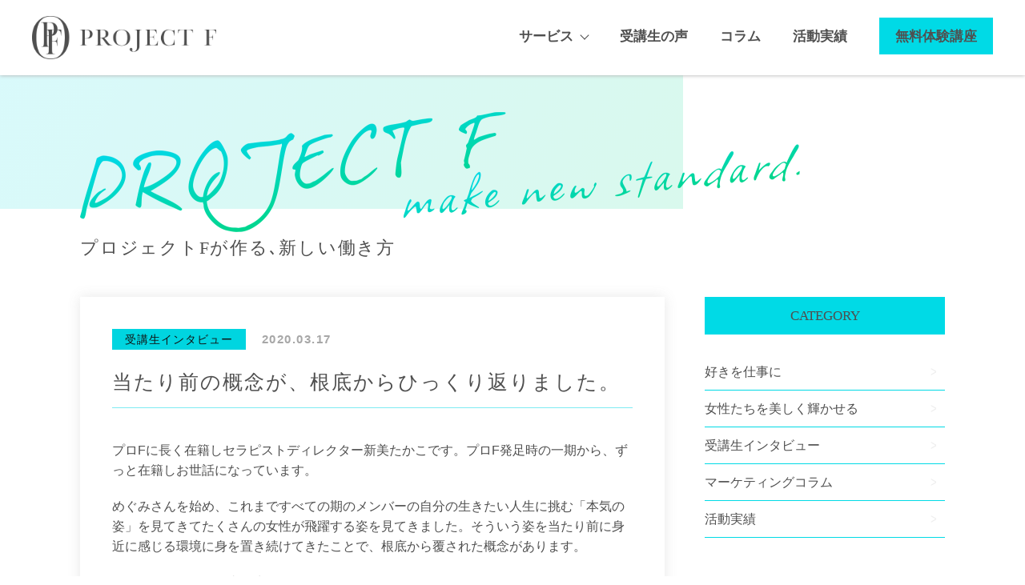

--- FILE ---
content_type: text/html; charset=UTF-8
request_url: https://project-f.club/voice/3517/
body_size: 16833
content:
<!DOCTYPE HTML>
<html lang="ja">

<head>
	<meta charset="utf-8">
	
	<meta name="viewport" content="width=device-width,initial-scale=1.0">
	<meta name="description" content="">
	<meta name="keywords" content="">
	<meta name="format-detection" content="telephone=no">
	<!-- all page css -->
	<link href="https://project-f.club/wp-content/themes/projectf_theme/assets/css/fls-style.css" rel="stylesheet" type="text/css">
	<link href="https://project-f.club/wp-content/themes/projectf_theme/assets/css/plugins/font-awesome/fa-all.min.css" rel="stylesheet" type="text/css">
	<link href="https://fonts.googleapis.com/css?family=EB+Garamond:400,500,600,700&display=swap" rel="stylesheet">
	<link href="https://project-f.club/wp-content/themes/projectf_theme/assets/css/plugins/slider-pro/slider-pro.min.css" rel="stylesheet" type="text/css">
	<link href="https://project-f.club/wp-content/themes/projectf_theme/assets/css/plugins/animate/animate.css" rel="stylesheet" type="text/css">
	<link href="https://project-f.club/wp-content/themes/projectf_theme/assets/css/style.css" rel="stylesheet" type="text/css">
	<link href="https://project-f.club/wp-content/themes/projectf_theme/assets/css/add.css" rel="stylesheet" type="text/css">
	<link rel="stylesheet" href="https://unpkg.com/swiper@7/swiper-bundle.min.css" />
	<link href="https://project-f.club/wp-content/themes/projectf_theme/assets/css/add2.css" rel="stylesheet" type="text/css">
	<link href="https://project-f.club/wp-content/themes/projectf_theme/assets/css/add3.css?20231013" rel="stylesheet" type="text/css">
	<!-- /all page css -->
	<!-- this page css -->
	<!-- /this page css -->
	<!--[if lt IE 10]>
<link href="https://project-f.club/wp-content/themes/projectf_theme/assets/css/fls-ie-style.css" rel="stylesheet" type="text/css">
<![endif]-->

	<script src="https://project-f.club/wp-content/themes/projectf_theme/assets/js/base/jquery.min.js"></script>
	<!--[if lt IE 9]>
<script src="https://project-f.club/wp-content/themes/projectf_theme/assets/js/base/html5.js"></script>
<script src="https://project-f.club/wp-content/themes/projectf_theme/assets/js/base/rem.js"></script>
<![endif]-->
	<!-- all page js -->
	<script src="https://project-f.club/wp-content/themes/projectf_theme/assets/js/plugins/jquery.sliderPro.min.js"></script>
	<script src="https://project-f.club/wp-content/themes/projectf_theme/assets/js/plugins/wow.min.js"></script>
	<script src="https://project-f.club/wp-content/themes/projectf_theme/assets/js/plugins/jquery.scrollme.js"></script>
	<script src="https://project-f.club/wp-content/themes/projectf_theme/assets/js/plugins/rellax.min.js"></script>
	<script src="https://project-f.club/wp-content/themes/projectf_theme/assets/js/spNav.js"></script>
	<script src="https://project-f.club/wp-content/themes/projectf_theme/assets/js/common.js"></script>
	<!-- /all page js -->
	<!-- this page js -->

	<script type="text/javascript">
		$(function() {
			var ua = navigator.userAgent;
			if ((ua.indexOf('iPhone') > 0) || ua.indexOf('iPod') > 0 || (ua.indexOf('Android') > 0 && ua.indexOf('Mobile') > 0)) {
				$('head').prepend('<meta name="viewport" content="width=device-width,initial-scale=1">');
			} else {
				$('head').prepend('<meta name="viewport" content="width=1000">');
			}
		});
	</script>
	<!-- /this page js -->


	<meta name='robots' content='index, follow, max-image-preview:large, max-snippet:-1, max-video-preview:-1' />

	<!-- This site is optimized with the Yoast SEO plugin v22.5 - https://yoast.com/wordpress/plugins/seo/ -->
	<title>当たり前の概念が、根底からひっくり返りました。 - PROJECT F｜自由な働き方を叶えるビジネススクール</title>
	<link rel="canonical" href="https://project-f.club/voice/3517/" />
	<meta property="og:locale" content="ja_JP" />
	<meta property="og:type" content="article" />
	<meta property="og:title" content="当たり前の概念が、根底からひっくり返りました。 - PROJECT F｜自由な働き方を叶えるビジネススクール" />
	<meta property="og:description" content="プロFに長く在籍しセラピストディレクター新美たかこです。プロF発足時の一期から、ずっと在籍しお世話になっています。 めぐみさんを始め、これまですべての期のメンバーの自分の生きたい人生に挑む「本気の姿」を見てきてたくさんの [&hellip;]" />
	<meta property="og:url" content="https://project-f.club/voice/3517/" />
	<meta property="og:site_name" content="PROJECT F｜自由な働き方を叶えるビジネススクール" />
	<meta property="article:modified_time" content="2022-02-11T14:19:59+00:00" />
	<meta property="og:image" content="https://project-f.club/wp-content/uploads/2020/03/niimi_takako1.jpg" />
	<meta property="og:image:width" content="640" />
	<meta property="og:image:height" content="462" />
	<meta property="og:image:type" content="image/jpeg" />
	<meta name="twitter:card" content="summary_large_image" />
	<script type="application/ld+json" class="yoast-schema-graph">{"@context":"https://schema.org","@graph":[{"@type":"WebPage","@id":"https://project-f.club/voice/3517/","url":"https://project-f.club/voice/3517/","name":"当たり前の概念が、根底からひっくり返りました。 - PROJECT F｜自由な働き方を叶えるビジネススクール","isPartOf":{"@id":"https://project-f.club/#website"},"primaryImageOfPage":{"@id":"https://project-f.club/voice/3517/#primaryimage"},"image":{"@id":"https://project-f.club/voice/3517/#primaryimage"},"thumbnailUrl":"https://project-f.club/wp-content/uploads/2020/03/niimi_takako1.jpg","datePublished":"2020-03-17T07:04:25+00:00","dateModified":"2022-02-11T14:19:59+00:00","breadcrumb":{"@id":"https://project-f.club/voice/3517/#breadcrumb"},"inLanguage":"ja","potentialAction":[{"@type":"ReadAction","target":["https://project-f.club/voice/3517/"]}]},{"@type":"ImageObject","inLanguage":"ja","@id":"https://project-f.club/voice/3517/#primaryimage","url":"https://project-f.club/wp-content/uploads/2020/03/niimi_takako1.jpg","contentUrl":"https://project-f.club/wp-content/uploads/2020/03/niimi_takako1.jpg","width":640,"height":462},{"@type":"BreadcrumbList","@id":"https://project-f.club/voice/3517/#breadcrumb","itemListElement":[{"@type":"ListItem","position":1,"name":"Home","item":"https://project-f.club/"},{"@type":"ListItem","position":2,"name":"コラム","item":"https://project-f.club/voice/"},{"@type":"ListItem","position":3,"name":"当たり前の概念が、根底からひっくり返りました。"}]},{"@type":"WebSite","@id":"https://project-f.club/#website","url":"https://project-f.club/","name":"PROJECT F｜自由な働き方を叶えるビジネススクール","description":"PROJECT F｜自由な働き方を叶えるビジネススクール","potentialAction":[{"@type":"SearchAction","target":{"@type":"EntryPoint","urlTemplate":"https://project-f.club/?s={search_term_string}"},"query-input":"required name=search_term_string"}],"inLanguage":"ja"}]}</script>
	<!-- / Yoast SEO plugin. -->


<link rel='dns-prefetch' href='//static.addtoany.com' />
<script type="text/javascript">
/* <![CDATA[ */
window._wpemojiSettings = {"baseUrl":"https:\/\/s.w.org\/images\/core\/emoji\/15.0.3\/72x72\/","ext":".png","svgUrl":"https:\/\/s.w.org\/images\/core\/emoji\/15.0.3\/svg\/","svgExt":".svg","source":{"concatemoji":"https:\/\/project-f.club\/wp-includes\/js\/wp-emoji-release.min.js"}};
/*! This file is auto-generated */
!function(i,n){var o,s,e;function c(e){try{var t={supportTests:e,timestamp:(new Date).valueOf()};sessionStorage.setItem(o,JSON.stringify(t))}catch(e){}}function p(e,t,n){e.clearRect(0,0,e.canvas.width,e.canvas.height),e.fillText(t,0,0);var t=new Uint32Array(e.getImageData(0,0,e.canvas.width,e.canvas.height).data),r=(e.clearRect(0,0,e.canvas.width,e.canvas.height),e.fillText(n,0,0),new Uint32Array(e.getImageData(0,0,e.canvas.width,e.canvas.height).data));return t.every(function(e,t){return e===r[t]})}function u(e,t,n){switch(t){case"flag":return n(e,"\ud83c\udff3\ufe0f\u200d\u26a7\ufe0f","\ud83c\udff3\ufe0f\u200b\u26a7\ufe0f")?!1:!n(e,"\ud83c\uddfa\ud83c\uddf3","\ud83c\uddfa\u200b\ud83c\uddf3")&&!n(e,"\ud83c\udff4\udb40\udc67\udb40\udc62\udb40\udc65\udb40\udc6e\udb40\udc67\udb40\udc7f","\ud83c\udff4\u200b\udb40\udc67\u200b\udb40\udc62\u200b\udb40\udc65\u200b\udb40\udc6e\u200b\udb40\udc67\u200b\udb40\udc7f");case"emoji":return!n(e,"\ud83d\udc26\u200d\u2b1b","\ud83d\udc26\u200b\u2b1b")}return!1}function f(e,t,n){var r="undefined"!=typeof WorkerGlobalScope&&self instanceof WorkerGlobalScope?new OffscreenCanvas(300,150):i.createElement("canvas"),a=r.getContext("2d",{willReadFrequently:!0}),o=(a.textBaseline="top",a.font="600 32px Arial",{});return e.forEach(function(e){o[e]=t(a,e,n)}),o}function t(e){var t=i.createElement("script");t.src=e,t.defer=!0,i.head.appendChild(t)}"undefined"!=typeof Promise&&(o="wpEmojiSettingsSupports",s=["flag","emoji"],n.supports={everything:!0,everythingExceptFlag:!0},e=new Promise(function(e){i.addEventListener("DOMContentLoaded",e,{once:!0})}),new Promise(function(t){var n=function(){try{var e=JSON.parse(sessionStorage.getItem(o));if("object"==typeof e&&"number"==typeof e.timestamp&&(new Date).valueOf()<e.timestamp+604800&&"object"==typeof e.supportTests)return e.supportTests}catch(e){}return null}();if(!n){if("undefined"!=typeof Worker&&"undefined"!=typeof OffscreenCanvas&&"undefined"!=typeof URL&&URL.createObjectURL&&"undefined"!=typeof Blob)try{var e="postMessage("+f.toString()+"("+[JSON.stringify(s),u.toString(),p.toString()].join(",")+"));",r=new Blob([e],{type:"text/javascript"}),a=new Worker(URL.createObjectURL(r),{name:"wpTestEmojiSupports"});return void(a.onmessage=function(e){c(n=e.data),a.terminate(),t(n)})}catch(e){}c(n=f(s,u,p))}t(n)}).then(function(e){for(var t in e)n.supports[t]=e[t],n.supports.everything=n.supports.everything&&n.supports[t],"flag"!==t&&(n.supports.everythingExceptFlag=n.supports.everythingExceptFlag&&n.supports[t]);n.supports.everythingExceptFlag=n.supports.everythingExceptFlag&&!n.supports.flag,n.DOMReady=!1,n.readyCallback=function(){n.DOMReady=!0}}).then(function(){return e}).then(function(){var e;n.supports.everything||(n.readyCallback(),(e=n.source||{}).concatemoji?t(e.concatemoji):e.wpemoji&&e.twemoji&&(t(e.twemoji),t(e.wpemoji)))}))}((window,document),window._wpemojiSettings);
/* ]]> */
</script>
<style id='wp-emoji-styles-inline-css' type='text/css'>

	img.wp-smiley, img.emoji {
		display: inline !important;
		border: none !important;
		box-shadow: none !important;
		height: 1em !important;
		width: 1em !important;
		margin: 0 0.07em !important;
		vertical-align: -0.1em !important;
		background: none !important;
		padding: 0 !important;
	}
</style>
<link rel='stylesheet' id='wp-block-library-css' href='https://project-f.club/wp-includes/css/dist/block-library/style.min.css' type='text/css' media='all' />
<style id='classic-theme-styles-inline-css' type='text/css'>
/*! This file is auto-generated */
.wp-block-button__link{color:#fff;background-color:#32373c;border-radius:9999px;box-shadow:none;text-decoration:none;padding:calc(.667em + 2px) calc(1.333em + 2px);font-size:1.125em}.wp-block-file__button{background:#32373c;color:#fff;text-decoration:none}
</style>
<style id='global-styles-inline-css' type='text/css'>
body{--wp--preset--color--black: #000000;--wp--preset--color--cyan-bluish-gray: #abb8c3;--wp--preset--color--white: #ffffff;--wp--preset--color--pale-pink: #f78da7;--wp--preset--color--vivid-red: #cf2e2e;--wp--preset--color--luminous-vivid-orange: #ff6900;--wp--preset--color--luminous-vivid-amber: #fcb900;--wp--preset--color--light-green-cyan: #7bdcb5;--wp--preset--color--vivid-green-cyan: #00d084;--wp--preset--color--pale-cyan-blue: #8ed1fc;--wp--preset--color--vivid-cyan-blue: #0693e3;--wp--preset--color--vivid-purple: #9b51e0;--wp--preset--gradient--vivid-cyan-blue-to-vivid-purple: linear-gradient(135deg,rgba(6,147,227,1) 0%,rgb(155,81,224) 100%);--wp--preset--gradient--light-green-cyan-to-vivid-green-cyan: linear-gradient(135deg,rgb(122,220,180) 0%,rgb(0,208,130) 100%);--wp--preset--gradient--luminous-vivid-amber-to-luminous-vivid-orange: linear-gradient(135deg,rgba(252,185,0,1) 0%,rgba(255,105,0,1) 100%);--wp--preset--gradient--luminous-vivid-orange-to-vivid-red: linear-gradient(135deg,rgba(255,105,0,1) 0%,rgb(207,46,46) 100%);--wp--preset--gradient--very-light-gray-to-cyan-bluish-gray: linear-gradient(135deg,rgb(238,238,238) 0%,rgb(169,184,195) 100%);--wp--preset--gradient--cool-to-warm-spectrum: linear-gradient(135deg,rgb(74,234,220) 0%,rgb(151,120,209) 20%,rgb(207,42,186) 40%,rgb(238,44,130) 60%,rgb(251,105,98) 80%,rgb(254,248,76) 100%);--wp--preset--gradient--blush-light-purple: linear-gradient(135deg,rgb(255,206,236) 0%,rgb(152,150,240) 100%);--wp--preset--gradient--blush-bordeaux: linear-gradient(135deg,rgb(254,205,165) 0%,rgb(254,45,45) 50%,rgb(107,0,62) 100%);--wp--preset--gradient--luminous-dusk: linear-gradient(135deg,rgb(255,203,112) 0%,rgb(199,81,192) 50%,rgb(65,88,208) 100%);--wp--preset--gradient--pale-ocean: linear-gradient(135deg,rgb(255,245,203) 0%,rgb(182,227,212) 50%,rgb(51,167,181) 100%);--wp--preset--gradient--electric-grass: linear-gradient(135deg,rgb(202,248,128) 0%,rgb(113,206,126) 100%);--wp--preset--gradient--midnight: linear-gradient(135deg,rgb(2,3,129) 0%,rgb(40,116,252) 100%);--wp--preset--font-size--small: 13px;--wp--preset--font-size--medium: 20px;--wp--preset--font-size--large: 36px;--wp--preset--font-size--x-large: 42px;--wp--preset--spacing--20: 0.44rem;--wp--preset--spacing--30: 0.67rem;--wp--preset--spacing--40: 1rem;--wp--preset--spacing--50: 1.5rem;--wp--preset--spacing--60: 2.25rem;--wp--preset--spacing--70: 3.38rem;--wp--preset--spacing--80: 5.06rem;--wp--preset--shadow--natural: 6px 6px 9px rgba(0, 0, 0, 0.2);--wp--preset--shadow--deep: 12px 12px 50px rgba(0, 0, 0, 0.4);--wp--preset--shadow--sharp: 6px 6px 0px rgba(0, 0, 0, 0.2);--wp--preset--shadow--outlined: 6px 6px 0px -3px rgba(255, 255, 255, 1), 6px 6px rgba(0, 0, 0, 1);--wp--preset--shadow--crisp: 6px 6px 0px rgba(0, 0, 0, 1);}:where(.is-layout-flex){gap: 0.5em;}:where(.is-layout-grid){gap: 0.5em;}body .is-layout-flow > .alignleft{float: left;margin-inline-start: 0;margin-inline-end: 2em;}body .is-layout-flow > .alignright{float: right;margin-inline-start: 2em;margin-inline-end: 0;}body .is-layout-flow > .aligncenter{margin-left: auto !important;margin-right: auto !important;}body .is-layout-constrained > .alignleft{float: left;margin-inline-start: 0;margin-inline-end: 2em;}body .is-layout-constrained > .alignright{float: right;margin-inline-start: 2em;margin-inline-end: 0;}body .is-layout-constrained > .aligncenter{margin-left: auto !important;margin-right: auto !important;}body .is-layout-constrained > :where(:not(.alignleft):not(.alignright):not(.alignfull)){max-width: var(--wp--style--global--content-size);margin-left: auto !important;margin-right: auto !important;}body .is-layout-constrained > .alignwide{max-width: var(--wp--style--global--wide-size);}body .is-layout-flex{display: flex;}body .is-layout-flex{flex-wrap: wrap;align-items: center;}body .is-layout-flex > *{margin: 0;}body .is-layout-grid{display: grid;}body .is-layout-grid > *{margin: 0;}:where(.wp-block-columns.is-layout-flex){gap: 2em;}:where(.wp-block-columns.is-layout-grid){gap: 2em;}:where(.wp-block-post-template.is-layout-flex){gap: 1.25em;}:where(.wp-block-post-template.is-layout-grid){gap: 1.25em;}.has-black-color{color: var(--wp--preset--color--black) !important;}.has-cyan-bluish-gray-color{color: var(--wp--preset--color--cyan-bluish-gray) !important;}.has-white-color{color: var(--wp--preset--color--white) !important;}.has-pale-pink-color{color: var(--wp--preset--color--pale-pink) !important;}.has-vivid-red-color{color: var(--wp--preset--color--vivid-red) !important;}.has-luminous-vivid-orange-color{color: var(--wp--preset--color--luminous-vivid-orange) !important;}.has-luminous-vivid-amber-color{color: var(--wp--preset--color--luminous-vivid-amber) !important;}.has-light-green-cyan-color{color: var(--wp--preset--color--light-green-cyan) !important;}.has-vivid-green-cyan-color{color: var(--wp--preset--color--vivid-green-cyan) !important;}.has-pale-cyan-blue-color{color: var(--wp--preset--color--pale-cyan-blue) !important;}.has-vivid-cyan-blue-color{color: var(--wp--preset--color--vivid-cyan-blue) !important;}.has-vivid-purple-color{color: var(--wp--preset--color--vivid-purple) !important;}.has-black-background-color{background-color: var(--wp--preset--color--black) !important;}.has-cyan-bluish-gray-background-color{background-color: var(--wp--preset--color--cyan-bluish-gray) !important;}.has-white-background-color{background-color: var(--wp--preset--color--white) !important;}.has-pale-pink-background-color{background-color: var(--wp--preset--color--pale-pink) !important;}.has-vivid-red-background-color{background-color: var(--wp--preset--color--vivid-red) !important;}.has-luminous-vivid-orange-background-color{background-color: var(--wp--preset--color--luminous-vivid-orange) !important;}.has-luminous-vivid-amber-background-color{background-color: var(--wp--preset--color--luminous-vivid-amber) !important;}.has-light-green-cyan-background-color{background-color: var(--wp--preset--color--light-green-cyan) !important;}.has-vivid-green-cyan-background-color{background-color: var(--wp--preset--color--vivid-green-cyan) !important;}.has-pale-cyan-blue-background-color{background-color: var(--wp--preset--color--pale-cyan-blue) !important;}.has-vivid-cyan-blue-background-color{background-color: var(--wp--preset--color--vivid-cyan-blue) !important;}.has-vivid-purple-background-color{background-color: var(--wp--preset--color--vivid-purple) !important;}.has-black-border-color{border-color: var(--wp--preset--color--black) !important;}.has-cyan-bluish-gray-border-color{border-color: var(--wp--preset--color--cyan-bluish-gray) !important;}.has-white-border-color{border-color: var(--wp--preset--color--white) !important;}.has-pale-pink-border-color{border-color: var(--wp--preset--color--pale-pink) !important;}.has-vivid-red-border-color{border-color: var(--wp--preset--color--vivid-red) !important;}.has-luminous-vivid-orange-border-color{border-color: var(--wp--preset--color--luminous-vivid-orange) !important;}.has-luminous-vivid-amber-border-color{border-color: var(--wp--preset--color--luminous-vivid-amber) !important;}.has-light-green-cyan-border-color{border-color: var(--wp--preset--color--light-green-cyan) !important;}.has-vivid-green-cyan-border-color{border-color: var(--wp--preset--color--vivid-green-cyan) !important;}.has-pale-cyan-blue-border-color{border-color: var(--wp--preset--color--pale-cyan-blue) !important;}.has-vivid-cyan-blue-border-color{border-color: var(--wp--preset--color--vivid-cyan-blue) !important;}.has-vivid-purple-border-color{border-color: var(--wp--preset--color--vivid-purple) !important;}.has-vivid-cyan-blue-to-vivid-purple-gradient-background{background: var(--wp--preset--gradient--vivid-cyan-blue-to-vivid-purple) !important;}.has-light-green-cyan-to-vivid-green-cyan-gradient-background{background: var(--wp--preset--gradient--light-green-cyan-to-vivid-green-cyan) !important;}.has-luminous-vivid-amber-to-luminous-vivid-orange-gradient-background{background: var(--wp--preset--gradient--luminous-vivid-amber-to-luminous-vivid-orange) !important;}.has-luminous-vivid-orange-to-vivid-red-gradient-background{background: var(--wp--preset--gradient--luminous-vivid-orange-to-vivid-red) !important;}.has-very-light-gray-to-cyan-bluish-gray-gradient-background{background: var(--wp--preset--gradient--very-light-gray-to-cyan-bluish-gray) !important;}.has-cool-to-warm-spectrum-gradient-background{background: var(--wp--preset--gradient--cool-to-warm-spectrum) !important;}.has-blush-light-purple-gradient-background{background: var(--wp--preset--gradient--blush-light-purple) !important;}.has-blush-bordeaux-gradient-background{background: var(--wp--preset--gradient--blush-bordeaux) !important;}.has-luminous-dusk-gradient-background{background: var(--wp--preset--gradient--luminous-dusk) !important;}.has-pale-ocean-gradient-background{background: var(--wp--preset--gradient--pale-ocean) !important;}.has-electric-grass-gradient-background{background: var(--wp--preset--gradient--electric-grass) !important;}.has-midnight-gradient-background{background: var(--wp--preset--gradient--midnight) !important;}.has-small-font-size{font-size: var(--wp--preset--font-size--small) !important;}.has-medium-font-size{font-size: var(--wp--preset--font-size--medium) !important;}.has-large-font-size{font-size: var(--wp--preset--font-size--large) !important;}.has-x-large-font-size{font-size: var(--wp--preset--font-size--x-large) !important;}
.wp-block-navigation a:where(:not(.wp-element-button)){color: inherit;}
:where(.wp-block-post-template.is-layout-flex){gap: 1.25em;}:where(.wp-block-post-template.is-layout-grid){gap: 1.25em;}
:where(.wp-block-columns.is-layout-flex){gap: 2em;}:where(.wp-block-columns.is-layout-grid){gap: 2em;}
.wp-block-pullquote{font-size: 1.5em;line-height: 1.6;}
</style>
<link rel='stylesheet' id='rs-plugin-settings-css' href='https://project-f.club/wp-content/plugins/revslider/public/assets/css/settings.css' type='text/css' media='all' />
<style id='rs-plugin-settings-inline-css' type='text/css'>
#rs-demo-id {}
</style>
<link rel='stylesheet' id='wp-pagenavi-css' href='https://project-f.club/wp-content/plugins/wp-pagenavi/pagenavi-css.css' type='text/css' media='all' />
<link rel='stylesheet' id='wordpress-popular-posts-css-css' href='https://project-f.club/wp-content/plugins/wordpress-popular-posts/assets/css/wpp.css' type='text/css' media='all' />
<link rel='stylesheet' id='jquery-lazyloadxt-spinner-css-css' href='//project-f.club/wp-content/plugins/a3-lazy-load/assets/css/jquery.lazyloadxt.spinner.css' type='text/css' media='all' />
<link rel='stylesheet' id='a3a3_lazy_load-css' href='//project-f.club/wp-content/uploads/sass/a3_lazy_load.min.css' type='text/css' media='all' />
<link rel='stylesheet' id='addtoany-css' href='https://project-f.club/wp-content/plugins/add-to-any/addtoany.min.css' type='text/css' media='all' />
<style id='addtoany-inline-css' type='text/css'>
.a2a_kit.a2a_kit_size_28.addtoany_list a {
    width: 25%;
    padding: 0px;
}

span.a2a_svg {
    width: 100% !important;
    border-radius: 0px !important;
    padding: 6px 0px;
}

.a2a_svg svg {
    width: 28px !important;
}

span.a2a_svg.a2a_s__default.a2a_s_email {
    background-color: rgb(125, 126, 137) !important;
}
</style>
<script type="text/javascript" id="addtoany-core-js-before">
/* <![CDATA[ */
window.a2a_config=window.a2a_config||{};a2a_config.callbacks=[];a2a_config.overlays=[];a2a_config.templates={};a2a_localize = {
	Share: "共有",
	Save: "ブックマーク",
	Subscribe: "購読",
	Email: "メール",
	Bookmark: "ブックマーク",
	ShowAll: "すべて表示する",
	ShowLess: "小さく表示する",
	FindServices: "サービスを探す",
	FindAnyServiceToAddTo: "追加するサービスを今すぐ探す",
	PoweredBy: "Powered by",
	ShareViaEmail: "メールでシェアする",
	SubscribeViaEmail: "メールで購読する",
	BookmarkInYourBrowser: "ブラウザにブックマーク",
	BookmarkInstructions: "このページをブックマークするには、 Ctrl+D または \u2318+D を押下。",
	AddToYourFavorites: "お気に入りに追加",
	SendFromWebOrProgram: "任意のメールアドレスまたはメールプログラムから送信",
	EmailProgram: "メールプログラム",
	More: "詳細&#8230;",
	ThanksForSharing: "共有ありがとうございます !",
	ThanksForFollowing: "フォローありがとうございます !"
};
/* ]]> */
</script>
<script type="text/javascript" async src="https://static.addtoany.com/menu/page.js" id="addtoany-core-js"></script>
<script type="text/javascript" src="https://project-f.club/wp-includes/js/jquery/jquery.min.js" id="jquery-core-js"></script>
<script type="text/javascript" src="https://project-f.club/wp-includes/js/jquery/jquery-migrate.min.js" id="jquery-migrate-js"></script>
<script type="text/javascript" async src="https://project-f.club/wp-content/plugins/add-to-any/addtoany.min.js" id="addtoany-jquery-js"></script>
<script type="text/javascript" src="https://project-f.club/wp-content/plugins/revslider/public/assets/js/jquery.themepunch.tools.min.js" id="tp-tools-js"></script>
<script type="text/javascript" src="https://project-f.club/wp-content/plugins/revslider/public/assets/js/jquery.themepunch.revolution.min.js" id="revmin-js"></script>
<script type="application/json" id="wpp-json">

{"sampling_active":0,"sampling_rate":100,"ajax_url":"https:\/\/project-f.club\/wp-json\/wordpress-popular-posts\/v1\/popular-posts","api_url":"https:\/\/project-f.club\/wp-json\/wordpress-popular-posts","ID":3517,"token":"c7bd598236","lang":0,"debug":0}

</script>
<script type="text/javascript" src="https://project-f.club/wp-content/plugins/wordpress-popular-posts/assets/js/wpp.min.js" id="wpp-js-js"></script>
<link rel="https://api.w.org/" href="https://project-f.club/wp-json/" /><link rel="EditURI" type="application/rsd+xml" title="RSD" href="https://project-f.club/xmlrpc.php?rsd" />
<link rel='shortlink' href='https://project-f.club/?p=3517' />
<link rel="alternate" type="application/json+oembed" href="https://project-f.club/wp-json/oembed/1.0/embed?url=https%3A%2F%2Fproject-f.club%2Fvoice%2F3517%2F" />
<link rel="alternate" type="text/xml+oembed" href="https://project-f.club/wp-json/oembed/1.0/embed?url=https%3A%2F%2Fproject-f.club%2Fvoice%2F3517%2F&#038;format=xml" />
<!-- start Simple Custom CSS and JS -->
<!-- Global site tag (gtag.js) - Google Analytics -->
<script async src="https://www.googletagmanager.com/gtag/js?id=UA-160637951-2"></script>
<script>
  window.dataLayer = window.dataLayer || [];
  function gtag(){dataLayer.push(arguments);}
  gtag('js', new Date());

  gtag('config', 'UA-160637951-2');
</script><!-- end Simple Custom CSS and JS -->
<!-- start Simple Custom CSS and JS -->
<style type="text/css">
/*  全体 */
.fadeIn { animation-duration: 1.5s !important; animation-delay: 0.5s !important;}
.u_pt__50 { padding-top: 50px; padding-bottom: 50px; }
.wp-pagenavi a:hover, .wp-pagenavi span.current { border-color: #15d8e8; }
.wp-pagenavi a, .wp-pagenavi span { text-decoration: none; border: 1px solid #BFBFBF; padding: 8px 12px; margin: 2px; }
.l_header.u_cf.js_header.__sub { box-shadow: 0 0 5px #aaa; }

@media screen and (min-width: 768px){
.c_fntSize.__17 { font-size: 1.6rem; }
.c_fntSize.__33 { font-size: 3.0rem; }
}

/* ヘッダー */
.l_gNav .l_gNav_ul.c_fntSize.__19 { font-size: 1.65rem; font-weight: bold; }
.l_gNav { float: right; padding-top: 2px; }
.l_header.u_cf.js_header.__fixed { padding: 10px 40px; }
@media screen and (min-width: 768px){
.l_header_logo { width: 230px !important; }
.subNav.c_fntSize.__16.js_subNav { width: 240px; }
}

/* スマホメニュー */
@media (max-width: 767px){
.l_spNav .l_spNav_li { margin-bottom: 10px; font-size: 1.5rem !important; font-weight: bold; }
li.subNav_li { padding-top: 15px; font-weight: bold !important; }
ul.subNav_ul { margin-bottom: 20px; }
}

/* フォント */
.c_headerAside .h { font-size: 1.7rem; font-weight: normal;}
.c_boxListVoice .txt { text-align: justify; }
.c_secTopStep .sec02_h .h .lg { padding-top: 20px; }
.c_fntSize.__38 { -webkit-font-smoothing: antialiased; }
@media screen and (min-width: 768px){
.c_fntSize.__38 { font-size: 3.3rem; }
}
/* フォントスマホ */
@media screen and (max-width: 767px){
.c_fntSize.__22 { font-size: 1.4rem; line-height: 1.9em; }
.c_fntSize.__28 { font-size: 1.4rem; }
.c_fntSize.__19 { font-size: 1.4rem; line-height: 1.8em; }
.c_secTopConcept .txt p { text-align: center; }
.c_fntSize.__38 { font-size: 2.4rem; }
.c_secTopStep img { max-width: 240px; }
.c_blogBasic h2 { font-size: 2.0rem; margin-bottom: 1em; border-bottom: 2px solid #15dae6; padding-bottom: 5px; }
.c_headerPostSingleB .h { font-size: 2.0rem;}
.c_blogBasic p { margin-bottom: 20px; line-height: 1.7em; text-align: justify; }
.c_blogBasic p { font-size: 1.4rem; }
.l_header.u_cf.js_header.__sub { box-shadow: 0 0 5px #aaa; }
.l_header.u_cf.js_header.__fixed { padding: 10px 15px; }
.l_footer .footer_nav2 li { display: inline-block; padding: 8px; font-size: 1.4rem; text-align: center; margin-bottom: 0px; }
.c_secTopMessage .contentBox { background-color: #F6F6F6; padding: 60px 10px 40px;}
.c_secTopMessage .sec_cBox .list { padding: 0 10px;}
.c_secTopMessage .sec_cBox .c_fntDeco.__border { font-size: 1.8rem;}
.listBox .c_fntDeco.__b { font-size: 1.7rem; }
}
  
/* イントロ */
@media screen and (min-width: 768px){
.c_secTopConcept p { font-size: 1.8rem; line-height: 2.0em;}
.c_fntSize.__28 {font-size: 2.0rem; }
.c_secTopConcept .sec_h { padding-bottom: 45px; }
}

/* フッター */
@media screen and (min-width: 768px){
.l_footer .l_footer_i {
    padding-left: 15px;}
.l_copy .l_copy_i {
    padding-left: 30px;}
.l_footer .footer_nav1 li.__mm a {
    margin-right: 30px;
    margin-bottom: 10px;
}
}
@media screen and (min-width: 768px){
.l_footer .footer_nav2 { text-align: left; }
.footer_nav2.footer_nav2.c_fntSize.__20.u_only__pc.u_only__tb {
    font-size: 1.6rem;
}
}

/* 記事 */
.c_blogBasic .aligncenter { padding: 0px !important; }
.c_headerPostSingleB .cats li a { display: block; padding: 3px 0px; }
.i101 { width: 100%; max-width: 1080px; }
img.wp-image-3409.alignnone { padding: 0; }

@media screen and (min-width: 768px){
.pg_wp.__single.pg_sub .c_fntSize.__30 { font-size: 2.6rem; }
.c_blogBasic p { margin-bottom: 30px; }
.c_blogBasic p { margin-bottom: 1em; text-align: justify; line-height: 1.8em; }
.c_blogBasic h2 { font-size: 2.6rem; border-bottom: 2px solid #15dae6; padding-bottom: 4px; }
}

/* 一覧 */
.pg_wp.__archive .l_art_h .cats li a {
    padding: 2px 20px;
    font-size: 1.2rem;
}
.pg_wp.__archive .l_art_h .cats li {
    border-right: solid 1px #4f4f4f;
}
@media screen and (min-width: 768px) {
.pg_wp.__archive .l_art_h .cats li a {
    padding: 2px 30px; font-size: 1.6rem;}
.pg_wp.__archive .l_art_h .cats li {
    border-right: solid 1px #4f4f4f; margin-bottom: 10px;
}    
}

/* 改行 */
@media (min-width: 769px){
br.sp {
    display: none;
  }
}

@media (max-width: 768px){
br.pc {
    display: none;
  }
}

header._h.c_headerPostSingleRelated { display: none; }

.topbnr { padding-top: 60px; }
@media screen and (min-width: 768px){
.topbnr { padding-top: 100px; }
}

/* 投稿装飾 */



.single-post-content h1,.single_column__detail h1 {
    background: #b7fbff;
    padding: 6px 0 6px 0.5em;
    border-bottom: none!important;
    border-radius: 10px;
    font-weight: normal;
    margin-bottom: 30px;
    font-size: 24px;
}

@media screen and (max-width: 767px) {
    .single-post-content h1,.single_column__detail h1 {
        font-size: 20px;
    }
    }

.single-post-content h2,.single_column__detail h2 {
    padding: 6px 12px 6px 0.5em;
    border-bottom: solid 3px #7febf2!important;
    position: relative;
    font-weight: normal;
    padding-left: 0.5em;
    margin-bottom: 28px;
    font-size: 24px;
}



@media screen and (max-width: 767px) {
    .single-post-content h2,.single_column__detail h2 .single_column__detail > h2 {
    font-size: 20px;
}
}
.single-post-content h2:after,.single_column__detail h2:after , .single_column__detail > h2:after{
    position: absolute;
    content: "";
    display: block;
    border-bottom: solid 3px #f4d623;
    bottom: -3px;
    left: -3px;
    width: 15%;
}

.single-post-content h3,.single_column__detail h3,.c_blogBasic h3 {
    font-size: 24px;
    line-height: 1.6em;
    padding-bottom: 6px;
    padding-left: 0.5em;
    font-weight: bold;
    border-bottom: solid 1px #333;
}

@media only screen and (max-width: 768px) {
    .single-post-content h3,.single_column__detail h3,.c_blogBasic h3 {
    font-size: 18px;
    margin-top: 30px;
}
}

.single_column__detail p {
margin-bottom: 20px;
}</style>
<!-- end Simple Custom CSS and JS -->
<!-- Favicon Rotator -->
<!-- End Favicon Rotator -->
            <style id="wpp-loading-animation-styles">@-webkit-keyframes bgslide{from{background-position-x:0}to{background-position-x:-200%}}@keyframes bgslide{from{background-position-x:0}to{background-position-x:-200%}}.wpp-widget-placeholder,.wpp-widget-block-placeholder,.wpp-shortcode-placeholder{margin:0 auto;width:60px;height:3px;background:#dd3737;background:linear-gradient(90deg,#dd3737 0%,#571313 10%,#dd3737 100%);background-size:200% auto;border-radius:3px;-webkit-animation:bgslide 1s infinite linear;animation:bgslide 1s infinite linear}</style>
            <style type="text/css"></style><meta name="generator" content="Powered by Slider Revolution 5.4.8.1 - responsive, Mobile-Friendly Slider Plugin for WordPress with comfortable drag and drop interface." />
<link rel="icon" href="https://project-f.club/wp-content/uploads/2021/05/cropped-favicon1-32x32.png" sizes="32x32" />
<link rel="icon" href="https://project-f.club/wp-content/uploads/2021/05/cropped-favicon1-192x192.png" sizes="192x192" />
<link rel="apple-touch-icon" href="https://project-f.club/wp-content/uploads/2021/05/cropped-favicon1-180x180.png" />
<meta name="msapplication-TileImage" content="https://project-f.club/wp-content/uploads/2021/05/cropped-favicon1-270x270.png" />
<script type="text/javascript">function setREVStartSize(e){									
						try{ e.c=jQuery(e.c);var i=jQuery(window).width(),t=9999,r=0,n=0,l=0,f=0,s=0,h=0;
							if(e.responsiveLevels&&(jQuery.each(e.responsiveLevels,function(e,f){f>i&&(t=r=f,l=e),i>f&&f>r&&(r=f,n=e)}),t>r&&(l=n)),f=e.gridheight[l]||e.gridheight[0]||e.gridheight,s=e.gridwidth[l]||e.gridwidth[0]||e.gridwidth,h=i/s,h=h>1?1:h,f=Math.round(h*f),"fullscreen"==e.sliderLayout){var u=(e.c.width(),jQuery(window).height());if(void 0!=e.fullScreenOffsetContainer){var c=e.fullScreenOffsetContainer.split(",");if (c) jQuery.each(c,function(e,i){u=jQuery(i).length>0?u-jQuery(i).outerHeight(!0):u}),e.fullScreenOffset.split("%").length>1&&void 0!=e.fullScreenOffset&&e.fullScreenOffset.length>0?u-=jQuery(window).height()*parseInt(e.fullScreenOffset,0)/100:void 0!=e.fullScreenOffset&&e.fullScreenOffset.length>0&&(u-=parseInt(e.fullScreenOffset,0))}f=u}else void 0!=e.minHeight&&f<e.minHeight&&(f=e.minHeight);e.c.closest(".rev_slider_wrapper").css({height:f})					
						}catch(d){console.log("Failure at Presize of Slider:"+d)}						
					};</script>
</head>

<body data-rsssl=1 class="voice-template-default single single-voice postid-3517">
	<!-- #wrapper -->
	<div class="l_wrapper">
		<!-- header -->
		<header id="header">
			<!-- .l_header // {Layout}:root -->
			<div class="l_header u_cf js_header __sub">
				<div class="l_header_i">
					<div class="l_header_logo">
						<h1 class="h"><a href="https://project-f.club"><img src="https://project-f.club/wp-content/themes/projectf_theme/assets/img/common/header_logo.png" srcset="https://project-f.club/wp-content/themes/projectf_theme/assets/img/common/header_logo@2x.png 2x" alt="PROJECT F"></a></h1>
					</div>
					<div class="l_header_logo __fixed">
						<div class="h"><a href="https://project-f.club"><img src="https://project-f.club/wp-content/themes/projectf_theme/assets/img/common/header_logo_fixed.png" srcset="https://project-f.club/wp-content/themes/projectf_theme/assets/img/common/header_logo_fixed@2x.png 2x" alt=""></a></div>
					</div>
					<!-- .l_gNav // {Layout}:root -->

					
					<nav class="l_gNav_w">
						<div class="l_gNav js_gNav">
							<div class="l_gNav_i">
								<ul class="l_gNav_ul c_fntSize __19">
									<li class="l_gNav_li  js_subNav__btn"><span class="a">サービス</span>
										<div class="subNav c_fntSize __16 js_subNav">
											<ul class="subNav_ul">
												<li class="subNav_li"><a href="https://project-f.club/#secReason">選ばれる理由</a></li>
												<li class="subNav_li"><a href="https://project-f.club/#secCurriculum">カリキュラム</a></li>
												<li class="subNav_li"><a href="https://project-f.club/#secSchoolContent">講座紹介</a></li>
											</ul>
										</div>
									</li>
									<li class="l_gNav_li"><a href="https://project-f.club/student/">受講生の声</a></li>
									<li class="l_gNav_li"><a href="https://project-f.club/column_list/">コラム</a></li>
									<li class="l_gNav_li"><a href="https://project-f.club/activities/">活動実績</a></li>
									<li class="l_gNav_li __mm"><a href="" target="_blank" class="js-modal-open">無料体験講座</a></li>
								</ul>
							</div>
						</div>
					</nav>
					<!-- /.l_gNav -->
				</div>
				<!-- .js_spNav__btn -->
				<div class="js_spNav__btn l_spNav__btn u_only__sp">
					<a href="#" class="js_spNav__btn"><span></span><span></span><span></span><span></span></a>
				</div>
				<!-- /.js_gNav__btn -->
			</div>
			<!-- /.l_header -->
		</header>
		<!-- /header -->
		<!-- main -->
		<main>

			<!-- page_heading -->
			<div class="page_heading">
				<div class="page_heading__inner">
					<h2 class="page_heading__title">
						<img src="https://project-f.club/wp-content/themes/projectf_theme/assets/img/common/heading_text.png" class="pc" alt="Project F.make new standard.">
						<img src="https://project-f.club/wp-content/themes/projectf_theme/assets/img/common/heading_text_sp.png" class="sp" alt="Project F.make new standard.">
					</h2>
					<p class="page_heading__lead u_ff__mincho">プロジェクトFが作る､新しい働き方</p>
				</div>
			</div>
			<!-- /page_heading -->


			<article class="single_column_wrapper">
				<div class="second_col">

					<!-- single_column -->
					<div class="single_column">
						<div class="single_column__content">
							<div class="single_column__head">
								<div class="single_column__info">
									<span class="single_column__category">
																						受講生インタビュー																			</span>
									<span class="single_column__date">2020.03.17</span>
								</div>
								<h2 class="single_column__title u_ff__mincho">当たり前の概念が、根底からひっくり返りました。</h2>
							</div>
							<div class="single_column__detail">
								<p>プロFに長く在籍しセラピストディレクター新美たかこです。プロF発足時の一期から、ずっと在籍しお世話になっています。</p>
<p>めぐみさんを始め、これまですべての期のメンバーの自分の生きたい人生に挑む「本気の姿」を見てきてたくさんの女性が飛躍する姿を見てきました。そういう姿を当たり前に身近に感じる環境に身を置き続けてきたことで、根底から覆された概念があります。</p>
<p>それは、「女性も自由に生きていいんだ」ってこと。</p>
<p>「自由」というと、それぞれがイメージする概念や受け止め方があると思うんですがまさに、それぞれがイメージする 「自由に生きていい」でいいんだ、ということ。</p>
<p>こうすべき！という一般的な概念や自分以外の誰かの言葉に縛られず、自分の生きたい人生に挑戦してみる自由、好きを追求してみる自由、がむしゃらに頑張ってみる自由</p>
<p>こういう自由。</p>
<p>それに向かい挑戦するのが「当たり前」な環境があるのがプロFだと思います。</p>
<p>プロFは、真剣に人生を生きると決めたメンバーしかいない場なのでそういう本気の挑戦を笑う人は、一人もいません。</p>
<p>なぜなら、プロFを率いるめぐみさん自らが常に前向きに挑戦し続ける背中を、メンバーにずっと見せ続けてくれる、そういう場でもあるからです。</p>
<p>私自身も長い間、固定概念に縛られず自由に挑戦し続けるめぐみさんの背中を見てきて、考え方が根底から一変し気づけば、年８桁の世界もみることができるようになりました。</p>
<p>これまで通りの人生を送っていたら確実に見れなかった世界がプロFに入ったことで、当たり前になり同じ世界を見て、心から共感できる仲間も増えました。</p>
<p>夢だった世界が当たり前になったことで毎日をワクワク、楽しく過ごしています。</p>
<p>&nbsp;</p>
<p><strong>卒業生インタビューに答えてくださった新美貴子さんの公式サイトは<a href="https://stress-reading.com/" target="_blank" rel="noopener noreferrer">こちら</a>。インスタグラムは<a href="https://www.instagram.com/takako.n_aroma/" target="_blank" rel="noopener noreferrer">こちら。</a></strong></p>
<div class="addtoany_share_save_container addtoany_content addtoany_content_bottom"><div class="a2a_kit a2a_kit_size_28 addtoany_list" data-a2a-url="https://project-f.club/voice/3517/" data-a2a-title="当たり前の概念が、根底からひっくり返りました。"><a class="a2a_button_facebook" href="https://www.addtoany.com/add_to/facebook?linkurl=https%3A%2F%2Fproject-f.club%2Fvoice%2F3517%2F&amp;linkname=%E5%BD%93%E3%81%9F%E3%82%8A%E5%89%8D%E3%81%AE%E6%A6%82%E5%BF%B5%E3%81%8C%E3%80%81%E6%A0%B9%E5%BA%95%E3%81%8B%E3%82%89%E3%81%B2%E3%81%A3%E3%81%8F%E3%82%8A%E8%BF%94%E3%82%8A%E3%81%BE%E3%81%97%E3%81%9F%E3%80%82" title="Facebook" rel="nofollow noopener" target="_blank"></a><a class="a2a_button_twitter" href="https://www.addtoany.com/add_to/twitter?linkurl=https%3A%2F%2Fproject-f.club%2Fvoice%2F3517%2F&amp;linkname=%E5%BD%93%E3%81%9F%E3%82%8A%E5%89%8D%E3%81%AE%E6%A6%82%E5%BF%B5%E3%81%8C%E3%80%81%E6%A0%B9%E5%BA%95%E3%81%8B%E3%82%89%E3%81%B2%E3%81%A3%E3%81%8F%E3%82%8A%E8%BF%94%E3%82%8A%E3%81%BE%E3%81%97%E3%81%9F%E3%80%82" title="Twitter" rel="nofollow noopener" target="_blank"></a><a class="a2a_button_line" href="https://www.addtoany.com/add_to/line?linkurl=https%3A%2F%2Fproject-f.club%2Fvoice%2F3517%2F&amp;linkname=%E5%BD%93%E3%81%9F%E3%82%8A%E5%89%8D%E3%81%AE%E6%A6%82%E5%BF%B5%E3%81%8C%E3%80%81%E6%A0%B9%E5%BA%95%E3%81%8B%E3%82%89%E3%81%B2%E3%81%A3%E3%81%8F%E3%82%8A%E8%BF%94%E3%82%8A%E3%81%BE%E3%81%97%E3%81%9F%E3%80%82" title="Line" rel="nofollow noopener" target="_blank"></a><a class="a2a_button_email" href="https://www.addtoany.com/add_to/email?linkurl=https%3A%2F%2Fproject-f.club%2Fvoice%2F3517%2F&amp;linkname=%E5%BD%93%E3%81%9F%E3%82%8A%E5%89%8D%E3%81%AE%E6%A6%82%E5%BF%B5%E3%81%8C%E3%80%81%E6%A0%B9%E5%BA%95%E3%81%8B%E3%82%89%E3%81%B2%E3%81%A3%E3%81%8F%E3%82%8A%E8%BF%94%E3%82%8A%E3%81%BE%E3%81%97%E3%81%9F%E3%80%82" title="Email" rel="nofollow noopener" target="_blank"></a></div></div>							</div>
						</div>

						<aside class="related_posts">
							<p class="related_posts__title u_ff__mincho">関連記事</p>
							<ul class="related_posts__list">

																		<li class="related_post">
											<a href="https://project-f.club/voice/6044/">
												<div class="related_post__img">
													<img width="2048" height="1572" src="//project-f.club/wp-content/plugins/a3-lazy-load/assets/images/lazy_placeholder.gif" data-lazy-type="image" data-src="https://project-f.club/wp-content/uploads/2024/05/4a208c9fb53f9d0407283ef5ade82edf.jpg" class="lazy lazy-hidden attachment-list_size size-list_size wp-post-image" alt="" decoding="async" fetchpriority="high" /><noscript><img width="2048" height="1572" src="https://project-f.club/wp-content/uploads/2024/05/4a208c9fb53f9d0407283ef5ade82edf.jpg" class="attachment-list_size size-list_size wp-post-image" alt="" decoding="async" fetchpriority="high" /></noscript>												</div>
												<span class="related_post__date">2024.05.21</span>
												<p class="related_post__title">
													会社員しながら週末起業で月商80万越え！プロF入会２ヶ月で成果を出せた秘訣と...												</p>
											</a>
										</li>
																		<li class="related_post">
											<a href="https://project-f.club/voice/6035/">
												<div class="related_post__img">
													<img width="1050" height="660" src="//project-f.club/wp-content/plugins/a3-lazy-load/assets/images/lazy_placeholder.gif" data-lazy-type="image" data-src="https://project-f.club/wp-content/uploads/2024/05/ff6fb1d927911a180d4c49ee68cdf2e7.png" class="lazy lazy-hidden attachment-list_size size-list_size wp-post-image" alt="" decoding="async" /><noscript><img width="1050" height="660" src="https://project-f.club/wp-content/uploads/2024/05/ff6fb1d927911a180d4c49ee68cdf2e7.png" class="attachment-list_size size-list_size wp-post-image" alt="" decoding="async" /></noscript>												</div>
												<span class="related_post__date">2024.05.13</span>
												<p class="related_post__title">
													入会３ヶ月で月商120万！体系化されたビジネスを学んで我流を脱し、安定した収...												</p>
											</a>
										</li>
																		<li class="related_post">
											<a href="https://project-f.club/voice/6028/">
												<div class="related_post__img">
													<img width="1280" height="1280" src="//project-f.club/wp-content/plugins/a3-lazy-load/assets/images/lazy_placeholder.gif" data-lazy-type="image" data-src="https://project-f.club/wp-content/uploads/2024/05/sumiyokoseki4.jpg" class="lazy lazy-hidden attachment-list_size size-list_size wp-post-image" alt="" decoding="async" /><noscript><img width="1280" height="1280" src="https://project-f.club/wp-content/uploads/2024/05/sumiyokoseki4.jpg" class="attachment-list_size size-list_size wp-post-image" alt="" decoding="async" /></noscript>												</div>
												<span class="related_post__date">2024.05.10</span>
												<p class="related_post__title">
													初プロモーションで280万円達成！入会4か月で累計売上400万円！												</p>
											</a>
										</li>
																		<li class="related_post">
											<a href="https://project-f.club/voice/6020/">
												<div class="related_post__img">
													<img width="1050" height="660" src="//project-f.club/wp-content/plugins/a3-lazy-load/assets/images/lazy_placeholder.gif" data-lazy-type="image" data-src="https://project-f.club/wp-content/uploads/2024/05/046e9f3a20e29e2a03c253e20729f13b.png" class="lazy lazy-hidden attachment-list_size size-list_size wp-post-image" alt="" decoding="async" loading="lazy" /><noscript><img width="1050" height="660" src="https://project-f.club/wp-content/uploads/2024/05/046e9f3a20e29e2a03c253e20729f13b.png" class="attachment-list_size size-list_size wp-post-image" alt="" decoding="async" loading="lazy" /></noscript>												</div>
												<span class="related_post__date">2024.05.10</span>
												<p class="related_post__title">
													プロF再入会から3か月半で累計売上774万円！受講生を勝たせる思考がさらなる...												</p>
											</a>
										</li>
															</ul>

							<a href="https://project-f.club/voice" class="gradient_btn related_posts__btn">もっと読む</a>
						</aside>
					</div>
					<!-- single_column -->

											<!-- .l_aside -->
						<aside class="l_aside">
							<!-- .m_sec -->
							<section class="m_sec u_pb__50 wow fadeInUp">
								<div class="_i">
									<!-- ._h -->
									<header class="_h c_headerAside">
										<h2 class="h c_fntSize __20 u_ff__mincho">CATEGORY</h2>
									</header>
									<!-- /._h -->
									<!-- ._c -->
									<div class="_c">
										<!-- ._cBox -->
										<div class="_cBox">
											<div class="c_secAsideCategory">
												<ul>
													
																													<li><a href="https://project-f.club/voice_cat/cate001/">好きを仕事に</a></li>
																													<li><a href="https://project-f.club/voice_cat/cat002/">女性たちを美しく輝かせる</a></li>
																													<li><a href="https://project-f.club/voice_cat/cat005/">受講生インタビュー</a></li>
																													<li><a href="https://project-f.club/voice_cat/cat006/">マーケティングコラム</a></li>
																													<li><a href="https://project-f.club/voice_cat/cat008/">活動実績</a></li>
													
													

												</ul>
											</div>
										</div>
										<!-- /._cBox -->
									</div>
									<!-- /._c -->
								</div>
							</section>
							<!-- /.m_sec -->

							<!-- .m_sec -->
							<section class="m_sec u_pb__50 wow fadeInUp">
								<div class="_i">
									<!-- ._h -->
									<header class="_h c_headerAside">
										<h2 class="h c_fntSize __20 u_ff__mincho">KEYWORD</h2>
									</header>
									<!-- /._h -->
									<!-- ._c -->
									<div class="_c">
										<!-- ._cBox -->
										<div class="_cBox">
											<div class="c_secAsideCategory keyword">
												<ul>
													<li><a href="https://project-f.club/voice_tag/recommend/">オススメの記事</a></li>
												</ul>
											</div>
										</div>
										<!-- /._cBox -->
									</div>
									<!-- /._c -->
								</div>
							</section>
							<!-- /.m_sec -->

							<!-- .m_sec -->
							<section class="m_sec u_pb__50">
								<div class="_i">
									<!-- ._h -->
									<header class="_h c_headerAside wow fadeInUp">
										<h2 class="h c_fntSize __20 u_ff__mincho">RANKING</h2>
									</header>
									<!-- /._h -->
									<!-- ._c -->
									<div class="_c">
										<!-- ._cBox -->
										<div class="_cBox c_secAsideRanking">
											<div class="ranking">


																								<div id="popular-post"><ul class="wpp-list">
      

          <li class=" wow fadeInUp">
              <div class="thumb c_hoverImgZoom">
              	<div class="img">
	                <a href="https://project-f.club/voice/4166/" title="ビジネスのコンパスはお客様！【プロF2022年9月セミナー開催レポ】" target="_self"><img src="https://project-f.club/wp-content/uploads/wordpress-popular-posts/4166-featured-118x76.jpg" width="118" height="76" alt="" class="wpp-thumbnail wpp_featured wpp_cached_thumb" decoding="async" loading="lazy"></a>
	            </div>
              </div>
              <div class="info">
                  <h3 class="title"><a href="https://project-f.club/voice/4166/"><h3>ビジネスのコンパスはお客様！【プロF2022年9月...</h3></a></h3>
                  <div class="date">2022.09.30</div>
              </div>
          </li>
      

          <li class=" wow fadeInUp">
              <div class="thumb c_hoverImgZoom">
              	<div class="img">
	                <a href="https://project-f.club/voice/4462/" title="教員から手帳講師へ。起業して半年後の初プロモーションで680万円の売上" target="_self"><img src="https://project-f.club/wp-content/uploads/wordpress-popular-posts/4462-featured-118x76.jpg" srcset="https://project-f.club/wp-content/uploads/wordpress-popular-posts/4462-featured-118x76.jpg, https://project-f.club/wp-content/uploads/wordpress-popular-posts/4462-featured-118x76@1.5x.jpg 1.5x, https://project-f.club/wp-content/uploads/wordpress-popular-posts/4462-featured-118x76@2x.jpg 2x, https://project-f.club/wp-content/uploads/wordpress-popular-posts/4462-featured-118x76@2.5x.jpg 2.5x, https://project-f.club/wp-content/uploads/wordpress-popular-posts/4462-featured-118x76@3x.jpg 3x" width="118" height="76" alt="" class="wpp-thumbnail wpp_featured wpp_cached_thumb" decoding="async" loading="lazy"></a>
	            </div>
              </div>
              <div class="info">
                  <h3 class="title"><a href="https://project-f.club/voice/4462/"><h3>教員から手帳講師へ。起業して半年後の初プロモーショ...</h3></a></h3>
                  <div class="date">2023.01.18</div>
              </div>
          </li>
      

          <li class=" wow fadeInUp">
              <div class="thumb c_hoverImgZoom">
              	<div class="img">
	                <a href="https://project-f.club/voice/6231/" title="【想像を超えた未来を想像する】シンガポールセミナーに143人が集結！" target="_self"><img src="https://project-f.club/wp-content/uploads/wordpress-popular-posts/6231-featured-118x76.jpg" srcset="https://project-f.club/wp-content/uploads/wordpress-popular-posts/6231-featured-118x76.jpg, https://project-f.club/wp-content/uploads/wordpress-popular-posts/6231-featured-118x76@1.5x.jpg 1.5x, https://project-f.club/wp-content/uploads/wordpress-popular-posts/6231-featured-118x76@2x.jpg 2x, https://project-f.club/wp-content/uploads/wordpress-popular-posts/6231-featured-118x76@2.5x.jpg 2.5x, https://project-f.club/wp-content/uploads/wordpress-popular-posts/6231-featured-118x76@3x.jpg 3x" width="118" height="76" alt="" class="wpp-thumbnail wpp_featured wpp_cached_thumb" decoding="async" loading="lazy"></a>
	            </div>
              </div>
              <div class="info">
                  <h3 class="title"><a href="https://project-f.club/voice/6231/"><h3>【想像を超えた未来を想像する】シンガポールセミナー...</h3></a></h3>
                  <div class="date">2024.07.19</div>
              </div>
          </li>
      

          <li class=" wow fadeInUp">
              <div class="thumb c_hoverImgZoom">
              	<div class="img">
	                <a href="https://project-f.club/voice/5114/" title="アラフィフでパートの専業主婦から！インスタコーチで月商7桁達成" target="_self"><img src="https://project-f.club/wp-content/uploads/wordpress-popular-posts/5114-featured-118x76.jpg" srcset="https://project-f.club/wp-content/uploads/wordpress-popular-posts/5114-featured-118x76.jpg, https://project-f.club/wp-content/uploads/wordpress-popular-posts/5114-featured-118x76@1.5x.jpg 1.5x, https://project-f.club/wp-content/uploads/wordpress-popular-posts/5114-featured-118x76@2x.jpg 2x, https://project-f.club/wp-content/uploads/wordpress-popular-posts/5114-featured-118x76@2.5x.jpg 2.5x, https://project-f.club/wp-content/uploads/wordpress-popular-posts/5114-featured-118x76@3x.jpg 3x" width="118" height="76" alt="" class="wpp-thumbnail wpp_featured wpp_cached_thumb" decoding="async" loading="lazy"></a>
	            </div>
              </div>
              <div class="info">
                  <h3 class="title"><a href="https://project-f.club/voice/5114/"><h3>アラフィフでパートの専業主婦から！インスタコーチで...</h3></a></h3>
                  <div class="date">2023.09.06</div>
              </div>
          </li>
      

          <li class=" wow fadeInUp">
              <div class="thumb c_hoverImgZoom">
              	<div class="img">
	                <a href="https://project-f.club/voice/3430/" title="「私はこんなもんじゃない」専業主婦から起業したアラフォー女性" target="_self"><img src="https://project-f.club/wp-content/uploads/wordpress-popular-posts/3430-featured-118x76.jpg" width="118" height="76" alt="" class="wpp-thumbnail wpp_featured wpp_cached_thumb" decoding="async" loading="lazy"></a>
	            </div>
              </div>
              <div class="info">
                  <h3 class="title"><a href="https://project-f.club/voice/3430/"><h3>「私はこんなもんじゃない」専業主婦から起業したアラ...</h3></a></h3>
                  <div class="date">2020.03.20</div>
              </div>
          </li>
      

</ul>
</div>
											</div>
										</div>
										<!-- /._cBox -->
									</div>
									<!-- /._c -->
								</div>
							</section>
							<!-- /.m_sec -->
							<!-- .m_sec -->

							
							<!-- .c_secAsideBanners -->
							<div class="c_secAsideBanners wow fadeInUp">
								<div class="popup-area-block">
									<div class="popup-area__inner popup-area__inner-block">
										<figure class="popup-area__img popup-area__img-block"><img src="https://project-f.club/wp-content/themes/projectf_theme/assets/img/banner/_photo.jpg" srcset="https://project-f.club/wp-content/themes/projectf_theme/assets/img/banner/_photo@2x.jpg 2x" alt=""></figure>
										<figure class="popup-area__logo popup-area__logo-block"><img src="https://project-f.club/wp-content/themes/projectf_theme/assets/img/banner/_logo.png" srcset="https://project-f.club/wp-content/themes/projectf_theme/assets/img/banner/_logo@2x.png 2x" alt=""></figure>
										<h2 class="popup-title popup-title-block">自由な働き方を<br>手に入れる５ステップ<br>無料動画講座をプレゼント！</h2>
										<div class="popup-box popup-box-block">
											<div class="popup-subtitle__top popup-subtitle-block">
												<div class="popup-subtitle-block__df">
													<figure><img src="https://project-f.club/wp-content/themes/projectf_theme/assets/img/banner/_check.png" srcset="https://project-f.club/wp-content/themes/projectf_theme/assets/img/banner/_check@2x.png 2x" alt=""></figure>
													<h3>自由な働き方を手に入れる</h3>
												</div>
												<h3>５ステップ動画講座（33分）</h3>
											</div>
											<div class="popup-subtitle__bottom popup-subtitle-block">
												<div class="popup-subtitle-block__df">
													<figure><img src="https://project-f.club/wp-content/themes/projectf_theme/assets/img/banner/_check.png" srcset="https://project-f.club/wp-content/themes/projectf_theme/assets/img/banner/_check@2x.png 2x" alt=""></figure>
													<h3>PROJECT Fの詳細　特別講座（33分）</h3>
												</div>
											</div>
											<p class="popup-text popup-text-block">LINEに登録していただくと、<br>動画講座2本がすぐに<br>無料でご覧いただけます。</p>
											<a class="popup-btn popup-btn-block" href="https://iii-ho.com/i/396/" target="_blank">
												<div class="popup-btn__inner popup-btn__inner-block">
													<p class="popup-btn__text popup-btn__text-block">LINEで無料動画を見る</p>
													<p class="popup-btn__mark popup-btn__mark-block">＞</p>
												</div>
											</a>
										</div>
									</div>
									<a href="https://iii-ho.com/i/396/" target="_blank" class="popup-link__all"></a>
								</div>
							</div>
							<!-- /.c_secAsideBanners -->

						</aside>
						<!-- /.l_aside -->				</div>
			</article>


		</main>
		<!-- /main -->

		<!-- <aside class="sec c_secTop secLine secLine-third wow"> -->
		<!-- <section class="sec c_secTop secLine secLine-4th wow fadeIn">
			<div class="sec_i i">
				<div class="secLine__container">
					<h2 class="secLine__title">
						<figure><img src="/assets/img/common2/_present.png" srcset="/assets/img/common2/_present@2x.png 2x" alt="present"></figure>
					</h2>
					<h3 class="secLine__subtitle u_ff__mincho">自由な働き方を手に入れる５ステップ<br><span class="upper-dot">無</span><span class="upper-dot">料</span><span class="upper-dot">動</span><span class="upper-dot">画</span><span class="upper-dot">講</span><span class="upper-dot">座</span>をプレゼント！</h3>
					<div class="secLine__textbox secLine__text-1">
						<figure><img src="/assets/img/common2/_check.png" srcset="/assets/img/common2/_check@2x.png 2x" alt="チェック"></figure>
						<p>自由な働き方を手に入れる５ステップ　<br class="sp">動画講座（33分）</p>
					</div>
					<div class="secLine__textbox m50">
						<figure><img src="/assets/img/common2/_check.png" srcset="/assets/img/common2/_check@2x.png 2x" alt="チェック"></figure>
						<p>PROJECT Fの詳細　<br class="sp">特別講座（33分）</p>
					</div>
					<div class="secLine__imgbox">
						<figure class="secLine__imgbox secLine__imgbox-1"><img src="/assets/img/common2/_m1.jpg" srcset="/assets/img/common2/_m1@2x.jpg 2x" alt=""></figure>
						<figure class="secLine__imgbox secLine__imgbox-2"><img src="/assets/img/common2/_m2.jpg" srcset="/assets/img/common2/_m2@2x.jpg 2x" alt=""></figure>
						<figure class="secLine__imgbox secLine__imgbox-3"><img src="/assets/img/common2/_m3.jpg" srcset="/assets/img/common2/_m3@2x.jpg 2x" alt=""></figure>
					</div>
					<p class="secLine__text">LINEに登録していただくと、動画講座2本が<br>すぐに無料でご覧いただけます。</p>
				</div>
				<a class="secLine-btn btn-shine" href="https://iii-ho.com/i/396/" target="_blank">
					<div class="secLine-btn__inner btn-shine__inner">
						<p class="secLine-btn__text">LINEで無料動画を見る</p>
						<p class="secLine-btn__mark">></p>
					</div>
				</a>
			</div>
		</section> -->
		<section class="sec c_secTop secLine wow fadeIn secLine-third">
							<div class="sec_i i">
								<div class="secLine__balloon">
									<p>【Project Fへ興味がある方へ】<br>
										まずは<a href="https://iii-ho.com/i/396/" target="_blank">無料動画講座</a>にご登録ください。
									</p>
								</div>
								<div class="secLine__container">
									<!-- <h2 class="secLine__title">
										<figure><img src="/assets/img/common2/_present.png" srcset="/assets/img/common2/_present@2x.png 2x" alt="present"></figure>
									</h2> -->
									<h3 class="secLine__subtitle u_ff__mincho">自由な働き方を手に入れる５ステップ<br><span class="upper-dot">無</span><span class="upper-dot">料</span><span class="upper-dot">動</span><span class="upper-dot">画</span><span class="upper-dot">講</span><span class="upper-dot">座</span>をプレゼント！</h3>
									<div class="secLine__textbox secLine__text-1">
										<figure><img src="https://project-f.club/wp-content/themes/projectf_theme/assets/img/common2/_check.png" srcset="https://project-f.club/wp-content/themes/projectf_theme/assets/img/common2/_check@2x.png 2x" alt="チェック"></figure>
										<p>自由な働き方を手に入れる５ステップ　<br class="sp">動画講座（33分）</p>
									</div>
									<div class="secLine__textbox m50">
										<figure><img src="https://project-f.club/wp-content/themes/projectf_theme/assets/img/common2/_check.png" srcset="https://project-f.club/wp-content/themes/projectf_theme/assets/img/common2/_check@2x.png 2x" alt="チェック"></figure>
										<p>PROJECT Fの詳細　<br class="sp">特別講座（33分）</p>
									</div>
									<div class="secLine__imgbox">
										<figure class="secLine__imgbox secLine__imgbox-1"><img src="https://project-f.club/wp-content/themes/projectf_theme/assets/img/common2/_m1.jpg" srcset="https://project-f.club/wp-content/themes/projectf_theme/assets/img/common2/_m1@2x.jpg 2x" alt=""></figure>
										<figure class="secLine__imgbox secLine__imgbox-2"><img src="https://project-f.club/wp-content/themes/projectf_theme/assets/img/common2/_m2.jpg" srcset="https://project-f.club/wp-content/themes/projectf_theme/assets/img/common2/_m2@2x.jpg 2x" alt=""></figure>
										<figure class="secLine__imgbox secLine__imgbox-3"><img src="https://project-f.club/wp-content/themes/projectf_theme/assets/img/common2/_m3.jpg" srcset="https://project-f.club/wp-content/themes/projectf_theme/assets/img/common2/_m3@2x.jpg 2x" alt=""></figure>
									</div>
									<p class="secLine__text">LINEに登録していただくと、動画講座2本が<br>すぐに無料でご覧いただけます。</p>
								</div>
								<a class="secLine-btn btn-shine" href="https://iii-ho.com/i/396/" target="_blank">
									<div class="secLine-btn__inner btn-shine__inner">
										<p class="secLine-btn__text">LINEで無料動画を見る</p>
										<p class="secLine-btn__mark">></p>
									</div>
								</a>
							</div>
						</section>
		<!-- </aside> -->

		<!-- modal -->
		<div class="popup-area modal js-modal">
			<div class="popup-area__inner">
				<a class="close-btn" href="javascript:void(0)">×</a>
				<figure class="popup-area__img"><img src="https://project-f.club/wp-content/themes/projectf_theme/assets/img/banner/_photo.jpg" srcset="https://project-f.club/wp-content/themes/projectf_theme/assets/img/banner/_photo@2x.jpg 2x" alt=""></figure>
				<figure class="popup-area__logo"><img src="https://project-f.club/wp-content/themes/projectf_theme/assets/img/banner/_logo.png" srcset="https://project-f.club/wp-content/themes/projectf_theme/assets/img/banner/_logo@2x.png 2x" alt=""></figure>
				<h2 class="popup-title">自由な働き方を手に入れる５ステップ<br>無料動画講座をプレゼント！</h2>
				<div class="popup-box">
					<div class="popup-subtitle popup-subtitle__top">
						<h3>
							<figure class="pc"><img src="https://project-f.club/wp-content/themes/projectf_theme/assets/img/banner/_check.png" srcset="https://project-f.club/wp-content/themes/projectf_theme/assets/img/banner/_check@2x.png 2x" alt=""></figure>
							自由な働き方を手に入れる５ステップ　<br class="sp">動画講座（33分）
						</h3>
					</div>
					<div class="popup-subtitle popup-subtitle__bottom">
						<h3>
							<figure class="pc"><img src="https://project-f.club/wp-content/themes/projectf_theme/assets/img/banner/_check.png" srcset="https://project-f.club/wp-content/themes/projectf_theme/assets/img/banner/_check@2x.png 2x" alt=""></figure>
							PROJECT Fの詳細　特別講座（33分）
						</h3>
					</div>
					<p class="popup-text">LINEに登録していただくと、動画講座2本が<br>すぐに無料でご覧いただけます。</p>
					<a class="popup-btn" href="https://iii-ho.com/i/396/" target="_blank">
						<div class="popup-btn__inner">
							<p class="popup-btn__text">LINEで無料動画を見る</p>
							<p class="popup-btn__mark">＞</p>
						</div>
					</a>
				</div>
			</div>
			<a href="https://iii-ho.com/i/396/" target="_blank" class="popup-link__all"></a>
		</div>
		<!-- /modal -->

<!-- footer -->
<footer>
	<!-- .l_footer // {Layout}:root -->
	<div class="l_footer w">
		<div class="l_footer_i i3">
			<div class="
					u_df u_df__wrap
				">
				<div class="left u_df_col u_df_col__1_1 u_df_col__md_1_3 u_df_col__xl_1_2">
					<div class="footer_logo">
						<img src="https://project-f.club/wp-content/themes/projectf_theme/assets/img/common/footer_logo.png" srcset="https://project-f.club/wp-content/themes/projectf_theme/assets/img/common/footer_logo@2x.png 2x" alt="PROJECT F">
					</div>
					<div class="footer_nav1 c_fntSize __19">
						<ul>
							<li class="__mm"><a href="" class="js-modal-open" target="_balnk">無料体験講座</a></li>
							<li class="__entry"><a href="https://mvision-project.sg/form/" target="_blank">問い合わせ</a></li>
						</ul>
					</div>
				</div>
				<div class="right u_df_col u_df_col__1_1 u_df_col__md_2_3 u_df_col__xl_1_2">
					<div class="footer_nav2 c_fntSize __20 u_only__pc u_only__tb">
						<ul>
							<li><a href="https://project-f.club">サービス</a></li>
							<li><a href="https://project-f.club/#secSchoolContent">講座紹介</a></li>
							<li><a href="https://mvision-project.sg/" target="_blank">運営会社</a></li>
						</ul>
						<ul>
							<li><a href="https://project-f.club/#secCurriculum">カリキュラム</a></li>
							<li><a href="https://mvision-project.sg/form/" target="_blank">お問い合わせ</a></li>
							<li><a href="https://mvision-project.sg/term/" target="_blank">利用規約</a></li>
						</ul>
						<ul>
							<li><a href="https://project-f.club/#secReason">選ばれる理由</a></li>
							<li><a href="https://project-f.club/student/">受講生の声</a></li>
							<li><a href="https://mvision-project.sg/tokusho/" target="_blank">特定商取引法に基づく表記</a></li>
						</ul>
					</div>
					<div class="footer_nav2 c_fntSize __20 u_only__sp">
						<ul>
							<li><a href="https://project-f.club">サービス</a></li>
							<li><a href="https://project-f.club/#secCurriculum">カリキュラム</a></li>
							<li><a href="https://project-f.club/#secReason">選ばれる理由</a></li>
						</ul>
						<ul>
							<li><a href="https://project-f.club/#secSchoolContent">講座紹介</a></li>
							<li><a href="https://mvision-project.sg/form/" target="_blank">お問い合わせ</a></li>
							<li><a href="https://project-f.club/student/">受講生の声</a></li>
						</ul>
						<ul>
							<li><a href="https://mvision-project.sg/" target="_blank">運営会社</a></li>
							<li><a href="https://mvision-project.sg/term/" target="_blank">利用規約</a></li>
							<li><a href="https://mvision-project.sg/tokusho/" target="_blank">特定商取引法に基づく表記</a></li>
						</ul>
					</div>
				</div>

			</div>
		</div>

	</div>
	<!-- /.l_footer -->
	<!-- .l_copy // {Layout}:root -->
	<div class="l_copy w">
		<div class="l_copy_i i3 c_fntSize __14">
			<p>Copyright　M VISION PROJECT PTE. LTD. All Rights Reserved</p>
		</div>
	</div>
	<!-- /.l_copy -->
</footer>
<!-- /footer -->
</div>
<!-- /.l_wrapper -->





<!-- .l_spNav -->
<div class="l_spNav_w">
	<div class="l_spNav">
		<div class="l_spNav_i">
			<ul class="l_spNav_ul">
			</ul>
		</div>
	</div>
	<div class="l_spNav_bottom">
		<ul></ul>
		<div class="btn btn__close"><a href="#" class="js_spNav__btn">CLOSE</a></div>
	</div>
</div>
<!-- .l_spNav -->
<script src="https://cdnjs.cloudflare.com/ajax/libs/Swiper/6.4.15/swiper-bundle.min.js" integrity="sha512-NahckN+grB6fSxu3vQdKiyC69swjW6+xYUjaPVWTGtRuia8zUIlw2gkgjhZmAd8lAECEHV3HdCudarnAZaWkZw==" crossorigin="anonymous"></script>
<script src="https://project-f.club/wp-content/themes/projectf_theme/assets/js/add.js"></script>
<script type="text/javascript" src="https://project-f.club/wp-content/plugins/matchheight/js/jquery.matchHeight-min.js" id="matchheight-js"></script>
<script type="text/javascript" id="matchheight-init-js-extra">
/* <![CDATA[ */
var matchVars = {"mh_inner_array":{"mh_selectors":".height .ft-en"}};
/* ]]> */
</script>
<script type="text/javascript" src="https://project-f.club/wp-content/plugins/matchheight/js/matchHeight-init.js" id="matchheight-init-js"></script>
<script type="text/javascript" id="jquery-lazyloadxt-js-extra">
/* <![CDATA[ */
var a3_lazyload_params = {"apply_images":"1","apply_videos":"1"};
/* ]]> */
</script>
<script type="text/javascript" src="//project-f.club/wp-content/plugins/a3-lazy-load/assets/js/jquery.lazyloadxt.extra.min.js" id="jquery-lazyloadxt-js"></script>
<script type="text/javascript" src="//project-f.club/wp-content/plugins/a3-lazy-load/assets/js/jquery.lazyloadxt.srcset.min.js" id="jquery-lazyloadxt-srcset-js"></script>
<script type="text/javascript" id="jquery-lazyloadxt-extend-js-extra">
/* <![CDATA[ */
var a3_lazyload_extend_params = {"edgeY":"0","horizontal_container_classnames":""};
/* ]]> */
</script>
<script type="text/javascript" src="//project-f.club/wp-content/plugins/a3-lazy-load/assets/js/jquery.lazyloadxt.extend.js" id="jquery-lazyloadxt-extend-js"></script>
</body>
</html>

--- FILE ---
content_type: text/css
request_url: https://project-f.club/wp-content/themes/projectf_theme/assets/css/fls-style.css
body_size: 44042
content:
@charset "UTF-8";
/**********
メディアクエリ

@media screen and (max-width : 575px){} // xs
@media screen and (max-width : 767px){} // sm
@media screen and (max-width : 991px){} // md
@media screen and (max-width : 1199px){} // lg
@media screen and (max-width : 1499px){} // xl

@media screen and (min-width : 576px){} // sm
@media screen and (min-width : 768px){} // md
@media screen and (min-width : 992px){} // lg
@media screen and (min-width : 1200px){} // xl


fls_style.cssはs,m,lの3つ。


***********/
/* reset */
html, body, div, span, object, iframe,
h1, h2, h3, h4, h5, h6, p, blockquote, pre,
abbr, address, cite, code,
del, dfn, em, img, ins, kbd, q, samp,
small, strong, sub, sup, var,
b, i,
dl, dt, dd, ol, ul, li,
fieldset, form, label, legend,
table, caption, tbody, tfoot, thead, tr, th, td,
article, aside, canvas, details, figcaption, figure,
footer, header, hgroup, menu, nav, section, summary,
time, mark, audio, video {
  margin: 0;
  padding: 0;
  border: 0;
  outline: 0;
  vertical-align: baseline;
  background: transparent;
  word-break: break-all;
}

body {
  line-height: 1.3em;
}

article, aside, details, figcaption, figure,
footer, header, hgroup, menu, nav, section {
  display: block;
}

nav ul {
  list-style: none;
}

blockquote, q {
  quotes: none;
}

blockquote:before, blockquote:after,
q:before, q:after {
  content: '';
  content: none;
}

table {
  border-collapse: collapse;
  border-spacing: 0;
}

img {
  vertical-align: bottom;
  max-width: 100%;
  height: auto;
}

ul, ol {
  list-style-type: none;
}

dl, dt, dd, ul, ol, li, article, aside, details, figcaption, figure,
footer, header, hgroup, menu, nav, section, div {
  box-sizing: border-box;
}

/* basis */
._c-row {
  width: 100%;
}

/* reset, base */
/************** font-size **************/
/******* all *******/
.u_fz__10 {
  font-size: 1rem;
}

.u_fz__11 {
  font-size: 1.1rem;
}

.u_fz__12 {
  font-size: 1.2rem;
}

.u_fz__13 {
  font-size: 1.3rem;
}

.u_fz__14 {
  font-size: 1.4rem;
}

.u_fz__15 {
  font-size: 1.5rem;
}

.u_fz__16 {
  font-size: 1.6rem;
}

.u_fz__17 {
  font-size: 1.7rem;
}

.u_fz__18 {
  font-size: 1.8rem;
}

.u_fz__19 {
  font-size: 1.9rem;
}

.u_fz__20 {
  font-size: 2rem;
}

.u_fz__21 {
  font-size: 2.1rem;
}

.u_fz__22 {
  font-size: 2.2rem;
}

.u_fz__23 {
  font-size: 2.3rem;
}

.u_fz__24 {
  font-size: 2.4rem;
}

.u_fz__25 {
  font-size: 2.5rem;
}

.u_fz__26 {
  font-size: 2.6rem;
}

.u_fz__27 {
  font-size: 2.7rem;
}

.u_fz__28 {
  font-size: 2.8rem;
}

.u_fz__29 {
  font-size: 2.9rem;
}

.u_fz__30 {
  font-size: 3rem;
}

.u_fz__31 {
  font-size: 3.1rem;
}

.u_fz__32 {
  font-size: 3.2rem;
}

.u_fz__33 {
  font-size: 3.3rem;
}

.u_fz__34 {
  font-size: 3.4rem;
}

.u_fz__35 {
  font-size: 3.5rem;
}

.u_fz__36 {
  font-size: 3.6rem;
}

.u_fz__37 {
  font-size: 3.7rem;
}

.u_fz__38 {
  font-size: 3.8rem;
}

.u_fz__39 {
  font-size: 3.9rem;
}

.u_fz__40 {
  font-size: 4rem;
}

.u_fz__41 {
  font-size: 4.1rem;
}

.u_fz__42 {
  font-size: 4.2rem;
}

.u_fz__43 {
  font-size: 4.3rem;
}

.u_fz__44 {
  font-size: 4.4rem;
}

.u_fz__45 {
  font-size: 4.5rem;
}

.u_fz__46 {
  font-size: 4.6rem;
}

.u_fz__47 {
  font-size: 4.7rem;
}

.u_fz__48 {
  font-size: 4.8rem;
}

.u_fz__48 {
  font-size: 4.9rem;
}

.u_fz__49 {
  font-size: 5.0rem;
}

/******* sm *******/
@media screen and (min-width: 576px) {
  .u_fz__sm_10 {
    font-size: 1rem;
  }

  .u_fz__sm_11 {
    font-size: 1.1rem;
  }

  .u_fz__sm_12 {
    font-size: 1.2rem;
  }

  .u_fz__sm_13 {
    font-size: 1.3rem;
  }

  .u_fz__sm_14 {
    font-size: 1.4rem;
  }

  .u_fz__sm_15 {
    font-size: 1.5rem;
  }

  .u_fz__sm_16 {
    font-size: 1.6rem;
  }

  .u_fz__sm_17 {
    font-size: 1.7rem;
  }

  .u_fz__sm_18 {
    font-size: 1.8rem;
  }

  .u_fz__sm_19 {
    font-size: 1.9rem;
  }

  .u_fz__sm_20 {
    font-size: 2rem;
  }

  .u_fz__sm_21 {
    font-size: 2.1rem;
  }

  .u_fz__sm_22 {
    font-size: 2.2rem;
  }

  .u_fz__sm_23 {
    font-size: 2.3rem;
  }

  .u_fz__sm_24 {
    font-size: 2.4rem;
  }

  .u_fz__sm_25 {
    font-size: 2.5rem;
  }

  .u_fz__sm_26 {
    font-size: 2.6rem;
  }

  .u_fz__sm_27 {
    font-size: 2.7rem;
  }

  .u_fz__sm_28 {
    font-size: 2.8rem;
  }

  .u_fz__sm_29 {
    font-size: 2.9rem;
  }

  .u_fz__sm_30 {
    font-size: 3rem;
  }

  .u_fz__sm_31 {
    font-size: 3.1rem;
  }

  .u_fz__sm_32 {
    font-size: 3.2rem;
  }

  .u_fz__sm_33 {
    font-size: 3.3rem;
  }

  .u_fz__sm_34 {
    font-size: 3.4rem;
  }

  .u_fz__sm_35 {
    font-size: 3.5rem;
  }

  .u_fz__sm_36 {
    font-size: 3.6rem;
  }

  .u_fz__sm_37 {
    font-size: 3.7rem;
  }

  .u_fz__sm_38 {
    font-size: 3.8rem;
  }

  .u_fz__sm_39 {
    font-size: 3.9rem;
  }

  .u_fz__sm_40 {
    font-size: 4rem;
  }

  .u_fz__sm_41 {
    font-size: 4.1rem;
  }

  .u_fz__sm_42 {
    font-size: 4.2rem;
  }

  .u_fz__sm_43 {
    font-size: 4.3rem;
  }

  .u_fz__sm_44 {
    font-size: 4.4rem;
  }

  .u_fz__sm_45 {
    font-size: 4.5rem;
  }

  .u_fz__sm_46 {
    font-size: 4.6rem;
  }

  .u_fz__sm_47 {
    font-size: 4.7rem;
  }

  .u_fz__sm_48 {
    font-size: 4.8rem;
  }

  .u_fz__sm_48 {
    font-size: 4.9rem;
  }

  .u_fz__sm_49 {
    font-size: 5.0rem;
  }
}
/******* md *******/
@media screen and (min-width: 768px) {
  .u_fz__md_10 {
    font-size: 1rem;
  }

  .u_fz__md_11 {
    font-size: 1.1rem;
  }

  .u_fz__md_12 {
    font-size: 1.2rem;
  }

  .u_fz__md_13 {
    font-size: 1.3rem;
  }

  .u_fz__md_14 {
    font-size: 1.4rem;
  }

  .u_fz__md_15 {
    font-size: 1.5rem;
  }

  .u_fz__md_16 {
    font-size: 1.6rem;
  }

  .u_fz__md_17 {
    font-size: 1.7rem;
  }

  .u_fz__md_18 {
    font-size: 1.8rem;
  }

  .u_fz__md_19 {
    font-size: 1.9rem;
  }

  .u_fz__md_20 {
    font-size: 2rem;
  }

  .u_fz__md_21 {
    font-size: 2.1rem;
  }

  .u_fz__md_22 {
    font-size: 2.2rem;
  }

  .u_fz__md_23 {
    font-size: 2.3rem;
  }

  .u_fz__md_24 {
    font-size: 2.4rem;
  }

  .u_fz__md_25 {
    font-size: 2.5rem;
  }

  .u_fz__md_26 {
    font-size: 2.6rem;
  }

  .u_fz__md_27 {
    font-size: 2.7rem;
  }

  .u_fz__md_28 {
    font-size: 2.8rem;
  }

  .u_fz__md_29 {
    font-size: 2.9rem;
  }

  .u_fz__md_30 {
    font-size: 3rem;
  }

  .u_fz__md_31 {
    font-size: 3.1rem;
  }

  .u_fz__md_32 {
    font-size: 3.2rem;
  }

  .u_fz__md_33 {
    font-size: 3.3rem;
  }

  .u_fz__md_34 {
    font-size: 3.4rem;
  }

  .u_fz__md_35 {
    font-size: 3.5rem;
  }

  .u_fz__md_36 {
    font-size: 3.6rem;
  }

  .u_fz__md_37 {
    font-size: 3.7rem;
  }

  .u_fz__md_38 {
    font-size: 3.8rem;
  }

  .u_fz__md_39 {
    font-size: 3.9rem;
  }

  .u_fz__md_40 {
    font-size: 4rem;
  }

  .u_fz__md_41 {
    font-size: 4.1rem;
  }

  .u_fz__md_42 {
    font-size: 4.2rem;
  }

  .u_fz__md_43 {
    font-size: 4.3rem;
  }

  .u_fz__md_44 {
    font-size: 4.4rem;
  }

  .u_fz__md_45 {
    font-size: 4.5rem;
  }

  .u_fz__md_46 {
    font-size: 4.6rem;
  }

  .u_fz__md_47 {
    font-size: 4.7rem;
  }

  .u_fz__md_48 {
    font-size: 4.8rem;
  }

  .u_fz__md_48 {
    font-size: 4.9rem;
  }

  .u_fz__md_49 {
    font-size: 5.0rem;
  }
}
/******* lg *******/
@media screen and (min-width: 992px) {
  .u_fz__lg_10 {
    font-size: 1rem;
  }

  .u_fz__lg_11 {
    font-size: 1.1rem;
  }

  .u_fz__lg_12 {
    font-size: 1.2rem;
  }

  .u_fz__lg_13 {
    font-size: 1.3rem;
  }

  .u_fz__lg_14 {
    font-size: 1.4rem;
  }

  .u_fz__lg_15 {
    font-size: 1.5rem;
  }

  .u_fz__lg_16 {
    font-size: 1.6rem;
  }

  .u_fz__lg_17 {
    font-size: 1.7rem;
  }

  .u_fz__lg_18 {
    font-size: 1.8rem;
  }

  .u_fz__lg_19 {
    font-size: 1.9rem;
  }

  .u_fz__lg_20 {
    font-size: 2rem;
  }

  .u_fz__lg_21 {
    font-size: 2.1rem;
  }

  .u_fz__lg_22 {
    font-size: 2.2rem;
  }

  .u_fz__lg_23 {
    font-size: 2.3rem;
  }

  .u_fz__lg_24 {
    font-size: 2.4rem;
  }

  .u_fz__lg_25 {
    font-size: 2.5rem;
  }

  .u_fz__lg_26 {
    font-size: 2.6rem;
  }

  .u_fz__lg_27 {
    font-size: 2.7rem;
  }

  .u_fz__lg_28 {
    font-size: 2.8rem;
  }

  .u_fz__lg_29 {
    font-size: 2.9rem;
  }

  .u_fz__lg_30 {
    font-size: 3rem;
  }

  .u_fz__lg_31 {
    font-size: 3.1rem;
  }

  .u_fz__lg_32 {
    font-size: 3.2rem;
  }

  .u_fz__lg_33 {
    font-size: 3.3rem;
  }

  .u_fz__lg_34 {
    font-size: 3.4rem;
  }

  .u_fz__lg_35 {
    font-size: 3.5rem;
  }

  .u_fz__lg_36 {
    font-size: 3.6rem;
  }

  .u_fz__lg_37 {
    font-size: 3.7rem;
  }

  .u_fz__lg_38 {
    font-size: 3.8rem;
  }

  .u_fz__lg_39 {
    font-size: 3.9rem;
  }

  .u_fz__lg_40 {
    font-size: 4rem;
  }

  .u_fz__lg_41 {
    font-size: 4.1rem;
  }

  .u_fz__lg_42 {
    font-size: 4.2rem;
  }

  .u_fz__lg_43 {
    font-size: 4.3rem;
  }

  .u_fz__lg_44 {
    font-size: 4.4rem;
  }

  .u_fz__lg_45 {
    font-size: 4.5rem;
  }

  .u_fz__lg_46 {
    font-size: 4.6rem;
  }

  .u_fz__lg_47 {
    font-size: 4.7rem;
  }

  .u_fz__lg_48 {
    font-size: 4.8rem;
  }

  .u_fz__lg_48 {
    font-size: 4.9rem;
  }

  .u_fz__lg_49 {
    font-size: 5.0rem;
  }
}
/******* xl *******/
@media screen and (min-width: 1200px) {
  .u_fz__xl_10 {
    font-size: 1rem;
  }

  .u_fz__xl_11 {
    font-size: 1.1rem;
  }

  .u_fz__xl_12 {
    font-size: 1.2rem;
  }

  .u_fz__xl_13 {
    font-size: 1.3rem;
  }

  .u_fz__xl_14 {
    font-size: 1.4rem;
  }

  .u_fz__xl_15 {
    font-size: 1.5rem;
  }

  .u_fz__xl_16 {
    font-size: 1.6rem;
  }

  .u_fz__xl_17 {
    font-size: 1.7rem;
  }

  .u_fz__xl_18 {
    font-size: 1.8rem;
  }

  .u_fz__xl_19 {
    font-size: 1.9rem;
  }

  .u_fz__xl_20 {
    font-size: 2rem;
  }

  .u_fz__xl_21 {
    font-size: 2.1rem;
  }

  .u_fz__xl_22 {
    font-size: 2.2rem;
  }

  .u_fz__xl_23 {
    font-size: 2.3rem;
  }

  .u_fz__xl_24 {
    font-size: 2.4rem;
  }

  .u_fz__xl_25 {
    font-size: 2.5rem;
  }

  .u_fz__xl_26 {
    font-size: 2.6rem;
  }

  .u_fz__xl_27 {
    font-size: 2.7rem;
  }

  .u_fz__xl_28 {
    font-size: 2.8rem;
  }

  .u_fz__xl_29 {
    font-size: 2.9rem;
  }

  .u_fz__xl_30 {
    font-size: 3rem;
  }

  .u_fz__xl_31 {
    font-size: 3.1rem;
  }

  .u_fz__xl_32 {
    font-size: 3.2rem;
  }

  .u_fz__xl_33 {
    font-size: 3.3rem;
  }

  .u_fz__xl_34 {
    font-size: 3.4rem;
  }

  .u_fz__xl_35 {
    font-size: 3.5rem;
  }

  .u_fz__xl_36 {
    font-size: 3.6rem;
  }

  .u_fz__xl_37 {
    font-size: 3.7rem;
  }

  .u_fz__xl_38 {
    font-size: 3.8rem;
  }

  .u_fz__xl_39 {
    font-size: 3.9rem;
  }

  .u_fz__xl_40 {
    font-size: 4rem;
  }

  .u_fz__xl_41 {
    font-size: 4.1rem;
  }

  .u_fz__xl_42 {
    font-size: 4.2rem;
  }

  .u_fz__xl_43 {
    font-size: 4.3rem;
  }

  .u_fz__xl_44 {
    font-size: 4.4rem;
  }

  .u_fz__xl_45 {
    font-size: 4.5rem;
  }

  .u_fz__xl_46 {
    font-size: 4.6rem;
  }

  .u_fz__xl_47 {
    font-size: 4.7rem;
  }

  .u_fz__xl_48 {
    font-size: 4.8rem;
  }

  .u_fz__xl_48 {
    font-size: 4.9rem;
  }

  .u_fz__xl_49 {
    font-size: 5.0rem;
  }
}
/* font-size */
/************** width, max-width **************/
/******* all *******/
.u_w__0p {
  width: 0%;
}

.u_mw__0p {
  max-width: 0%;
}

.u_w__5p {
  width: 5%;
}

.u_mw__5p {
  max-width: 5%;
}

.u_w__10p {
  width: 10%;
}

.u_mw__10p {
  max-width: 10%;
}

.u_w__15p {
  width: 15%;
}

.u_mw__15p {
  max-width: 15%;
}

.u_w__20p {
  width: 20%;
}

.u_mw__20p {
  max-width: 20%;
}

.u_w__25p {
  width: 25%;
}

.u_mw__25p {
  max-width: 25%;
}

.u_w__30p {
  width: 30%;
}

.u_mw__30p {
  max-width: 30%;
}

.u_w__35p {
  width: 35%;
}

.u_mw__35p {
  max-width: 35%;
}

.u_w__40p {
  width: 40%;
}

.u_mw__40p {
  max-width: 40%;
}

.u_w__45p {
  width: 45%;
}

.u_mw__45p {
  max-width: 45%;
}

.u_w__50p {
  width: 50%;
}

.u_mw__50p {
  max-width: 50%;
}

.u_w__55p {
  width: 55%;
}

.u_mw__55p {
  max-width: 55%;
}

.u_w__60p {
  width: 60%;
}

.u_mw__60p {
  max-width: 60%;
}

.u_w__65p {
  width: 65%;
}

.u_mw__65p {
  max-width: 65%;
}

.u_w__70p {
  width: 70%;
}

.u_mw__70p {
  max-width: 70%;
}

.u_w__75p {
  width: 75%;
}

.u_mw__75p {
  max-width: 75%;
}

.u_w__80p {
  width: 80%;
}

.u_mw__80p {
  max-width: 80%;
}

.u_w__85p {
  width: 85%;
}

.u_mw__85p {
  max-width: 85%;
}

.u_w__90p {
  width: 90%;
}

.u_mw__90p {
  max-width: 90%;
}

.u_w__95p {
  width: 95%;
}

.u_mw__95p {
  max-width: 95%;
}

.u_w__100p {
  width: 100%;
}

.u_mw__100p {
  max-width: 100%;
}

.u_w__105p {
  width: 105%;
}

.u_mw__105p {
  max-width: 105%;
}

.u_w__110p {
  width: 110%;
}

.u_mw__110p {
  max-width: 110%;
}

.u_w__115p {
  width: 115%;
}

.u_mw__115p {
  max-width: 115%;
}

.u_w__120p {
  width: 120%;
}

.u_mw__120p {
  max-width: 120%;
}

.u_w__125p {
  width: 125%;
}

.u_mw__125p {
  max-width: 125%;
}

.u_w__130p {
  width: 130%;
}

.u_mw__130p {
  max-width: 130%;
}

.u_w__135p {
  width: 135%;
}

.u_mw__135p {
  max-width: 135%;
}

.u_w__140p {
  width: 140%;
}

.u_mw__140p {
  max-width: 140%;
}

.u_w__145p {
  width: 145%;
}

.u_mw__145p {
  max-width: 145%;
}

.u_w__150p {
  width: 150%;
}

.u_mw__150p {
  max-width: 150%;
}

.u_w__155p {
  width: 155%;
}

.u_mw__155p {
  max-width: 155%;
}

.u_w__160p {
  width: 160%;
}

.u_mw__160p {
  max-width: 160%;
}

.u_w__165p {
  width: 165%;
}

.u_mw__165p {
  max-width: 165%;
}

.u_w__170p {
  width: 170%;
}

.u_mw__170p {
  max-width: 170%;
}

.u_w__175p {
  width: 175%;
}

.u_mw__175p {
  max-width: 175%;
}

.u_w__180p {
  width: 180%;
}

.u_mw__180p {
  max-width: 180%;
}

.u_w__185p {
  width: 185%;
}

.u_mw__185p {
  max-width: 185%;
}

.u_w__190p {
  width: 190%;
}

.u_mw__190p {
  max-width: 190%;
}

.u_w__195p {
  width: 195%;
}

.u_mw__195p {
  max-width: 195%;
}

.u_w__200p {
  width: 200%;
}

.u_mw__200p {
  max-width: 200%;
}

.u_w__100 {
  width: 100px;
}

.u_mw__100 {
  max-width: 100px;
}

.u_w__110 {
  width: 110px;
}

.u_mw__110 {
  max-width: 110px;
}

.u_w__120 {
  width: 120px;
}

.u_mw__120 {
  max-width: 120px;
}

.u_w__130 {
  width: 130px;
}

.u_mw__130 {
  max-width: 130px;
}

.u_w__140 {
  width: 140px;
}

.u_mw__140 {
  max-width: 140px;
}

.u_w__150 {
  width: 150px;
}

.u_mw__150 {
  max-width: 150px;
}

.u_w__160 {
  width: 160px;
}

.u_mw__160 {
  max-width: 160px;
}

.u_w__170 {
  width: 170px;
}

.u_mw__170 {
  max-width: 170px;
}

.u_w__180 {
  width: 180px;
}

.u_mw__180 {
  max-width: 180px;
}

.u_w__190 {
  width: 190px;
}

.u_mw__190 {
  max-width: 190px;
}

.u_w__200 {
  width: 200px;
}

.u_mw__200 {
  max-width: 200px;
}

.u_w__210 {
  width: 210px;
}

.u_mw__210 {
  max-width: 210px;
}

.u_w__220 {
  width: 220px;
}

.u_mw__220 {
  max-width: 220px;
}

.u_w__230 {
  width: 230px;
}

.u_mw__230 {
  max-width: 230px;
}

.u_w__240 {
  width: 240px;
}

.u_mw__240 {
  max-width: 240px;
}

.u_w__250 {
  width: 250px;
}

.u_mw__250 {
  max-width: 250px;
}

.u_w__260 {
  width: 260px;
}

.u_mw__260 {
  max-width: 260px;
}

.u_w__270 {
  width: 270px;
}

.u_mw__270 {
  max-width: 270px;
}

.u_w__280 {
  width: 280px;
}

.u_mw__280 {
  max-width: 280px;
}

.u_w__290 {
  width: 290px;
}

.u_mw__290 {
  max-width: 290px;
}

.u_w__300 {
  width: 300px;
}

.u_mw__300 {
  max-width: 300px;
}

.u_w__310 {
  width: 310px;
}

.u_mw__310 {
  max-width: 310px;
}

.u_w__320 {
  width: 320px;
}

.u_mw__320 {
  max-width: 320px;
}

.u_w__330 {
  width: 330px;
}

.u_mw__330 {
  max-width: 330px;
}

.u_w__340 {
  width: 340px;
}

.u_mw__340 {
  max-width: 340px;
}

.u_w__350 {
  width: 350px;
}

.u_mw__350 {
  max-width: 350px;
}

.u_w__360 {
  width: 360px;
}

.u_mw__360 {
  max-width: 360px;
}

.u_w__370 {
  width: 370px;
}

.u_mw__370 {
  max-width: 370px;
}

.u_w__380 {
  width: 380px;
}

.u_mw__380 {
  max-width: 380px;
}

.u_w__390 {
  width: 390px;
}

.u_mw__390 {
  max-width: 390px;
}

.u_w__400 {
  width: 400px;
}

.u_mw__400 {
  max-width: 400px;
}

.u_w__410 {
  width: 410px;
}

.u_mw__410 {
  max-width: 410px;
}

.u_w__420 {
  width: 420px;
}

.u_mw__420 {
  max-width: 420px;
}

.u_w__430 {
  width: 430px;
}

.u_mw__430 {
  max-width: 430px;
}

.u_w__440 {
  width: 440px;
}

.u_mw__440 {
  max-width: 440px;
}

.u_w__450 {
  width: 450px;
}

.u_mw__450 {
  max-width: 450px;
}

.u_w__460 {
  width: 460px;
}

.u_mw__460 {
  max-width: 460px;
}

.u_w__470 {
  width: 470px;
}

.u_mw__470 {
  max-width: 470px;
}

.u_w__480 {
  width: 480px;
}

.u_mw__480 {
  max-width: 480px;
}

.u_w__490 {
  width: 490px;
}

.u_mw__490 {
  max-width: 490px;
}

.u_w__500 {
  width: 500px;
}

.u_mw__500 {
  max-width: 500px;
}

.u_w__510 {
  width: 510px;
}

.u_mw__510 {
  max-width: 510px;
}

.u_w__520 {
  width: 520px;
}

.u_mw__520 {
  max-width: 520px;
}

.u_w__530 {
  width: 530px;
}

.u_mw__530 {
  max-width: 530px;
}

.u_w__540 {
  width: 540px;
}

.u_mw__540 {
  max-width: 540px;
}

.u_w__550 {
  width: 550px;
}

.u_mw__550 {
  max-width: 550px;
}

.u_w__560 {
  width: 560px;
}

.u_mw__560 {
  max-width: 560px;
}

.u_w__570 {
  width: 570px;
}

.u_mw__570 {
  max-width: 570px;
}

.u_w__580 {
  width: 580px;
}

.u_mw__580 {
  max-width: 580px;
}

.u_w__590 {
  width: 590px;
}

.u_mw__590 {
  max-width: 590px;
}

.u_w__600 {
  width: 600px;
}

.u_mw__600 {
  max-width: 600px;
}

.u_w__610 {
  width: 610px;
}

.u_mw__610 {
  max-width: 610px;
}

.u_w__620 {
  width: 620px;
}

.u_mw__620 {
  max-width: 620px;
}

.u_w__630 {
  width: 630px;
}

.u_mw__630 {
  max-width: 630px;
}

.u_w__640 {
  width: 640px;
}

.u_mw__640 {
  max-width: 640px;
}

.u_w__650 {
  width: 650px;
}

.u_mw__650 {
  max-width: 650px;
}

.u_w__660 {
  width: 660px;
}

.u_mw__660 {
  max-width: 660px;
}

.u_w__670 {
  width: 670px;
}

.u_mw__670 {
  max-width: 670px;
}

.u_w__680 {
  width: 680px;
}

.u_mw__680 {
  max-width: 680px;
}

.u_w__690 {
  width: 690px;
}

.u_mw__690 {
  max-width: 690px;
}

.u_w__700 {
  width: 700px;
}

.u_mw__700 {
  max-width: 700px;
}

.u_w__710 {
  width: 710px;
}

.u_mw__710 {
  max-width: 710px;
}

.u_w__720 {
  width: 720px;
}

.u_mw__720 {
  max-width: 720px;
}

.u_w__730 {
  width: 730px;
}

.u_mw__730 {
  max-width: 730px;
}

.u_w__740 {
  width: 740px;
}

.u_mw__740 {
  max-width: 740px;
}

.u_w__750 {
  width: 750px;
}

.u_mw__750 {
  max-width: 750px;
}

.u_w__760 {
  width: 760px;
}

.u_mw__760 {
  max-width: 760px;
}

.u_w__770 {
  width: 770px;
}

.u_mw__770 {
  max-width: 770px;
}

.u_w__780 {
  width: 780px;
}

.u_mw__780 {
  max-width: 780px;
}

.u_w__790 {
  width: 790px;
}

.u_mw__790 {
  max-width: 790px;
}

.u_w__800 {
  width: 800px;
}

.u_mw__800 {
  max-width: 800px;
}

.u_w__810 {
  width: 810px;
}

.u_mw__810 {
  max-width: 810px;
}

.u_w__820 {
  width: 820px;
}

.u_mw__820 {
  max-width: 820px;
}

.u_w__830 {
  width: 830px;
}

.u_mw__830 {
  max-width: 830px;
}

.u_w__840 {
  width: 840px;
}

.u_mw__840 {
  max-width: 840px;
}

.u_w__850 {
  width: 850px;
}

.u_mw__850 {
  max-width: 850px;
}

.u_w__860 {
  width: 860px;
}

.u_mw__860 {
  max-width: 860px;
}

.u_w__870 {
  width: 870px;
}

.u_mw__870 {
  max-width: 870px;
}

.u_w__880 {
  width: 880px;
}

.u_mw__880 {
  max-width: 880px;
}

.u_w__890 {
  width: 890px;
}

.u_mw__890 {
  max-width: 890px;
}

.u_w__900 {
  width: 900px;
}

.u_mw__900 {
  max-width: 900px;
}

.u_w__910 {
  width: 910px;
}

.u_mw__910 {
  max-width: 910px;
}

.u_w__920 {
  width: 920px;
}

.u_mw__920 {
  max-width: 920px;
}

.u_w__930 {
  width: 930px;
}

.u_mw__930 {
  max-width: 930px;
}

.u_w__940 {
  width: 940px;
}

.u_mw__940 {
  max-width: 940px;
}

.u_w__950 {
  width: 950px;
}

.u_mw__950 {
  max-width: 950px;
}

.u_w__960 {
  width: 960px;
}

.u_mw__960 {
  max-width: 960px;
}

.u_w__970 {
  width: 970px;
}

.u_mw__970 {
  max-width: 970px;
}

.u_w__980 {
  width: 980px;
}

.u_mw__980 {
  max-width: 980px;
}

.u_w__990 {
  width: 990px;
}

.u_mw__990 {
  max-width: 990px;
}

.u_w__1000 {
  width: 1000px;
}

.u_mw__1000 {
  max-width: 1000px;
}

.u_w__1010 {
  width: 1010px;
}

.u_mw__1010 {
  max-width: 1010px;
}

.u_w__1020 {
  width: 1020px;
}

.u_mw__1020 {
  max-width: 1020px;
}

.u_w__1030 {
  width: 1030px;
}

.u_mw__1030 {
  max-width: 1030px;
}

.u_w__1040 {
  width: 1040px;
}

.u_mw__1040 {
  max-width: 1040px;
}

.u_w__1050 {
  width: 1050px;
}

.u_mw__1050 {
  max-width: 1050px;
}

.u_w__1060 {
  width: 1060px;
}

.u_mw__1060 {
  max-width: 1060px;
}

.u_w__1070 {
  width: 1070px;
}

.u_mw__1070 {
  max-width: 1070px;
}

.u_w__1080 {
  width: 1080px;
}

.u_mw__1080 {
  max-width: 1080px;
}

.u_w__1090 {
  width: 1090px;
}

.u_mw__1090 {
  max-width: 1090px;
}

.u_w__1100 {
  width: 1100px;
}

.u_mw__1100 {
  max-width: 1100px;
}

.u_w__1110 {
  width: 1110px;
}

.u_mw__1110 {
  max-width: 1110px;
}

.u_w__1120 {
  width: 1120px;
}

.u_mw__1120 {
  max-width: 1120px;
}

.u_w__1130 {
  width: 1130px;
}

.u_mw__1130 {
  max-width: 1130px;
}

.u_w__1140 {
  width: 1140px;
}

.u_mw__1140 {
  max-width: 1140px;
}

.u_w__1150 {
  width: 1150px;
}

.u_mw__1150 {
  max-width: 1150px;
}

.u_w__1160 {
  width: 1160px;
}

.u_mw__1160 {
  max-width: 1160px;
}

.u_w__1170 {
  width: 1170px;
}

.u_mw__1170 {
  max-width: 1170px;
}

.u_w__1180 {
  width: 1180px;
}

.u_mw__1180 {
  max-width: 1180px;
}

.u_w__1190 {
  width: 1190px;
}

.u_mw__1190 {
  max-width: 1190px;
}

.u_w__1200 {
  width: 1200px;
}

.u_mw__1200 {
  max-width: 1200px;
}

.u_w__1210 {
  width: 1210px;
}

.u_mw__1210 {
  max-width: 1210px;
}

.u_w__1220 {
  width: 1220px;
}

.u_mw__1220 {
  max-width: 1220px;
}

.u_w__1230 {
  width: 1230px;
}

.u_mw__1230 {
  max-width: 1230px;
}

.u_w__1240 {
  width: 1240px;
}

.u_mw__1240 {
  max-width: 1240px;
}

.u_w__1250 {
  width: 1250px;
}

.u_mw__1250 {
  max-width: 1250px;
}

.u_w__1260 {
  width: 1260px;
}

.u_mw__1260 {
  max-width: 1260px;
}

.u_w__1270 {
  width: 1270px;
}

.u_mw__1270 {
  max-width: 1270px;
}

.u_w__1280 {
  width: 1280px;
}

.u_mw__1280 {
  max-width: 1280px;
}

.u_w__1290 {
  width: 1290px;
}

.u_mw__1290 {
  max-width: 1290px;
}

.u_w__1300 {
  width: 1300px;
}

.u_mw__1300 {
  max-width: 1300px;
}

.u_w__1310 {
  width: 1310px;
}

.u_mw__1310 {
  max-width: 1310px;
}

.u_w__1320 {
  width: 1320px;
}

.u_mw__1320 {
  max-width: 1320px;
}

.u_w__1330 {
  width: 1330px;
}

.u_mw__1330 {
  max-width: 1330px;
}

.u_w__1340 {
  width: 1340px;
}

.u_mw__1340 {
  max-width: 1340px;
}

.u_w__1350 {
  width: 1350px;
}

.u_mw__1350 {
  max-width: 1350px;
}

.u_w__1360 {
  width: 1360px;
}

.u_mw__1360 {
  max-width: 1360px;
}

.u_w__1370 {
  width: 1370px;
}

.u_mw__1370 {
  max-width: 1370px;
}

.u_w__1380 {
  width: 1380px;
}

.u_mw__1380 {
  max-width: 1380px;
}

.u_w__1390 {
  width: 1390px;
}

.u_mw__1390 {
  max-width: 1390px;
}

.u_w__1400 {
  width: 1400px;
}

.u_mw__1400 {
  max-width: 1400px;
}

.u_w__1410 {
  width: 1410px;
}

.u_mw__1410 {
  max-width: 1410px;
}

.u_w__1420 {
  width: 1420px;
}

.u_mw__1420 {
  max-width: 1420px;
}

.u_w__1430 {
  width: 1430px;
}

.u_mw__1430 {
  max-width: 1430px;
}

.u_w__1440 {
  width: 1440px;
}

.u_mw__1440 {
  max-width: 1440px;
}

.u_w__1450 {
  width: 1450px;
}

.u_mw__1450 {
  max-width: 1450px;
}

.u_w__1460 {
  width: 1460px;
}

.u_mw__1460 {
  max-width: 1460px;
}

.u_w__1470 {
  width: 1470px;
}

.u_mw__1470 {
  max-width: 1470px;
}

.u_w__1480 {
  width: 1480px;
}

.u_mw__1480 {
  max-width: 1480px;
}

.u_w__1490 {
  width: 1490px;
}

.u_mw__1490 {
  max-width: 1490px;
}

.u_w__1500 {
  width: 1500px;
}

.u_mw__1500 {
  max-width: 1500px;
}

.u_w__1510 {
  width: 1510px;
}

.u_mw__1510 {
  max-width: 1510px;
}

.u_w__1520 {
  width: 1520px;
}

.u_mw__1520 {
  max-width: 1520px;
}

.u_w__1530 {
  width: 1530px;
}

.u_mw__1530 {
  max-width: 1530px;
}

.u_w__1540 {
  width: 1540px;
}

.u_mw__1540 {
  max-width: 1540px;
}

.u_w__1550 {
  width: 1550px;
}

.u_mw__1550 {
  max-width: 1550px;
}

.u_w__1560 {
  width: 1560px;
}

.u_mw__1560 {
  max-width: 1560px;
}

.u_w__1570 {
  width: 1570px;
}

.u_mw__1570 {
  max-width: 1570px;
}

.u_w__1580 {
  width: 1580px;
}

.u_mw__1580 {
  max-width: 1580px;
}

.u_w__1590 {
  width: 1590px;
}

.u_mw__1590 {
  max-width: 1590px;
}

.u_w__1600 {
  width: 1600px;
}

.u_mw__1600 {
  max-width: 1600px;
}

.u_w__1610 {
  width: 1610px;
}

.u_mw__1610 {
  max-width: 1610px;
}

.u_w__1620 {
  width: 1620px;
}

.u_mw__1620 {
  max-width: 1620px;
}

.u_w__1630 {
  width: 1630px;
}

.u_mw__1630 {
  max-width: 1630px;
}

.u_w__1640 {
  width: 1640px;
}

.u_mw__1640 {
  max-width: 1640px;
}

.u_w__1650 {
  width: 1650px;
}

.u_mw__1650 {
  max-width: 1650px;
}

.u_w__1660 {
  width: 1660px;
}

.u_mw__1660 {
  max-width: 1660px;
}

.u_w__1670 {
  width: 1670px;
}

.u_mw__1670 {
  max-width: 1670px;
}

.u_w__1680 {
  width: 1680px;
}

.u_mw__1680 {
  max-width: 1680px;
}

.u_w__1690 {
  width: 1690px;
}

.u_mw__1690 {
  max-width: 1690px;
}

.u_w__1700 {
  width: 1700px;
}

.u_mw__1700 {
  max-width: 1700px;
}

.u_w__1710 {
  width: 1710px;
}

.u_mw__1710 {
  max-width: 1710px;
}

.u_w__1720 {
  width: 1720px;
}

.u_mw__1720 {
  max-width: 1720px;
}

.u_w__1730 {
  width: 1730px;
}

.u_mw__1730 {
  max-width: 1730px;
}

.u_w__1740 {
  width: 1740px;
}

.u_mw__1740 {
  max-width: 1740px;
}

.u_w__1750 {
  width: 1750px;
}

.u_mw__1750 {
  max-width: 1750px;
}

.u_w__1760 {
  width: 1760px;
}

.u_mw__1760 {
  max-width: 1760px;
}

.u_w__1770 {
  width: 1770px;
}

.u_mw__1770 {
  max-width: 1770px;
}

.u_w__1780 {
  width: 1780px;
}

.u_mw__1780 {
  max-width: 1780px;
}

.u_w__1790 {
  width: 1790px;
}

.u_mw__1790 {
  max-width: 1790px;
}

.u_w__1800 {
  width: 1800px;
}

.u_mw__1800 {
  max-width: 1800px;
}

.u_w__1810 {
  width: 1810px;
}

.u_mw__1810 {
  max-width: 1810px;
}

.u_w__1820 {
  width: 1820px;
}

.u_mw__1820 {
  max-width: 1820px;
}

.u_w__1830 {
  width: 1830px;
}

.u_mw__1830 {
  max-width: 1830px;
}

.u_w__1840 {
  width: 1840px;
}

.u_mw__1840 {
  max-width: 1840px;
}

.u_w__1850 {
  width: 1850px;
}

.u_mw__1850 {
  max-width: 1850px;
}

.u_w__1860 {
  width: 1860px;
}

.u_mw__1860 {
  max-width: 1860px;
}

.u_w__1870 {
  width: 1870px;
}

.u_mw__1870 {
  max-width: 1870px;
}

.u_w__1880 {
  width: 1880px;
}

.u_mw__1880 {
  max-width: 1880px;
}

.u_w__1890 {
  width: 1890px;
}

.u_mw__1890 {
  max-width: 1890px;
}

.u_w__1900 {
  width: 1900px;
}

.u_mw__1900 {
  max-width: 1900px;
}

.u_w__1910 {
  width: 1910px;
}

.u_mw__1910 {
  max-width: 1910px;
}

.u_w__1920 {
  width: 1920px;
}

.u_mw__1920 {
  max-width: 1920px;
}

.u_w__1930 {
  width: 1930px;
}

.u_mw__1930 {
  max-width: 1930px;
}

.u_w__1940 {
  width: 1940px;
}

.u_mw__1940 {
  max-width: 1940px;
}

.u_w__1950 {
  width: 1950px;
}

.u_mw__1950 {
  max-width: 1950px;
}

.u_w__1960 {
  width: 1960px;
}

.u_mw__1960 {
  max-width: 1960px;
}

.u_w__1970 {
  width: 1970px;
}

.u_mw__1970 {
  max-width: 1970px;
}

.u_w__1980 {
  width: 1980px;
}

.u_mw__1980 {
  max-width: 1980px;
}

.u_w__1990 {
  width: 1990px;
}

.u_mw__1990 {
  max-width: 1990px;
}

.u_w__2000 {
  width: 2000px;
}

.u_mw__2000 {
  max-width: 2000px;
}

/******* sm *******/
@media screen and (min-width: 576px) {
  .u_w__sm_0p {
    width: 0%;
  }

  .u_mw__sm_0p {
    max-width: 0%;
  }
}
@media screen and (min-width: 576px) {
  .u_w__sm_5p {
    width: 5%;
  }

  .u_mw__sm_5p {
    max-width: 5%;
  }
}
@media screen and (min-width: 576px) {
  .u_w__sm_10p {
    width: 10%;
  }

  .u_mw__sm_10p {
    max-width: 10%;
  }
}
@media screen and (min-width: 576px) {
  .u_w__sm_15p {
    width: 15%;
  }

  .u_mw__sm_15p {
    max-width: 15%;
  }
}
@media screen and (min-width: 576px) {
  .u_w__sm_20p {
    width: 20%;
  }

  .u_mw__sm_20p {
    max-width: 20%;
  }
}
@media screen and (min-width: 576px) {
  .u_w__sm_25p {
    width: 25%;
  }

  .u_mw__sm_25p {
    max-width: 25%;
  }
}
@media screen and (min-width: 576px) {
  .u_w__sm_30p {
    width: 30%;
  }

  .u_mw__sm_30p {
    max-width: 30%;
  }
}
@media screen and (min-width: 576px) {
  .u_w__sm_35p {
    width: 35%;
  }

  .u_mw__sm_35p {
    max-width: 35%;
  }
}
@media screen and (min-width: 576px) {
  .u_w__sm_40p {
    width: 40%;
  }

  .u_mw__sm_40p {
    max-width: 40%;
  }
}
@media screen and (min-width: 576px) {
  .u_w__sm_45p {
    width: 45%;
  }

  .u_mw__sm_45p {
    max-width: 45%;
  }
}
@media screen and (min-width: 576px) {
  .u_w__sm_50p {
    width: 50%;
  }

  .u_mw__sm_50p {
    max-width: 50%;
  }
}
@media screen and (min-width: 576px) {
  .u_w__sm_55p {
    width: 55%;
  }

  .u_mw__sm_55p {
    max-width: 55%;
  }
}
@media screen and (min-width: 576px) {
  .u_w__sm_60p {
    width: 60%;
  }

  .u_mw__sm_60p {
    max-width: 60%;
  }
}
@media screen and (min-width: 576px) {
  .u_w__sm_65p {
    width: 65%;
  }

  .u_mw__sm_65p {
    max-width: 65%;
  }
}
@media screen and (min-width: 576px) {
  .u_w__sm_70p {
    width: 70%;
  }

  .u_mw__sm_70p {
    max-width: 70%;
  }
}
@media screen and (min-width: 576px) {
  .u_w__sm_75p {
    width: 75%;
  }

  .u_mw__sm_75p {
    max-width: 75%;
  }
}
@media screen and (min-width: 576px) {
  .u_w__sm_80p {
    width: 80%;
  }

  .u_mw__sm_80p {
    max-width: 80%;
  }
}
@media screen and (min-width: 576px) {
  .u_w__sm_85p {
    width: 85%;
  }

  .u_mw__sm_85p {
    max-width: 85%;
  }
}
@media screen and (min-width: 576px) {
  .u_w__sm_90p {
    width: 90%;
  }

  .u_mw__sm_90p {
    max-width: 90%;
  }
}
@media screen and (min-width: 576px) {
  .u_w__sm_95p {
    width: 95%;
  }

  .u_mw__sm_95p {
    max-width: 95%;
  }
}
@media screen and (min-width: 576px) {
  .u_w__sm_100p {
    width: 100%;
  }

  .u_mw__sm_100p {
    max-width: 100%;
  }
}
@media screen and (min-width: 576px) {
  .u_w__sm_105p {
    width: 105%;
  }

  .u_mw__sm_105p {
    max-width: 105%;
  }
}
@media screen and (min-width: 576px) {
  .u_w__sm_110p {
    width: 110%;
  }

  .u_mw__sm_110p {
    max-width: 110%;
  }
}
@media screen and (min-width: 576px) {
  .u_w__sm_115p {
    width: 115%;
  }

  .u_mw__sm_115p {
    max-width: 115%;
  }
}
@media screen and (min-width: 576px) {
  .u_w__sm_120p {
    width: 120%;
  }

  .u_mw__sm_120p {
    max-width: 120%;
  }
}
@media screen and (min-width: 576px) {
  .u_w__sm_125p {
    width: 125%;
  }

  .u_mw__sm_125p {
    max-width: 125%;
  }
}
@media screen and (min-width: 576px) {
  .u_w__sm_130p {
    width: 130%;
  }

  .u_mw__sm_130p {
    max-width: 130%;
  }
}
@media screen and (min-width: 576px) {
  .u_w__sm_135p {
    width: 135%;
  }

  .u_mw__sm_135p {
    max-width: 135%;
  }
}
@media screen and (min-width: 576px) {
  .u_w__sm_140p {
    width: 140%;
  }

  .u_mw__sm_140p {
    max-width: 140%;
  }
}
@media screen and (min-width: 576px) {
  .u_w__sm_145p {
    width: 145%;
  }

  .u_mw__sm_145p {
    max-width: 145%;
  }
}
@media screen and (min-width: 576px) {
  .u_w__sm_150p {
    width: 150%;
  }

  .u_mw__sm_150p {
    max-width: 150%;
  }
}
@media screen and (min-width: 576px) {
  .u_w__sm_155p {
    width: 155%;
  }

  .u_mw__sm_155p {
    max-width: 155%;
  }
}
@media screen and (min-width: 576px) {
  .u_w__sm_160p {
    width: 160%;
  }

  .u_mw__sm_160p {
    max-width: 160%;
  }
}
@media screen and (min-width: 576px) {
  .u_w__sm_165p {
    width: 165%;
  }

  .u_mw__sm_165p {
    max-width: 165%;
  }
}
@media screen and (min-width: 576px) {
  .u_w__sm_170p {
    width: 170%;
  }

  .u_mw__sm_170p {
    max-width: 170%;
  }
}
@media screen and (min-width: 576px) {
  .u_w__sm_175p {
    width: 175%;
  }

  .u_mw__sm_175p {
    max-width: 175%;
  }
}
@media screen and (min-width: 576px) {
  .u_w__sm_180p {
    width: 180%;
  }

  .u_mw__sm_180p {
    max-width: 180%;
  }
}
@media screen and (min-width: 576px) {
  .u_w__sm_185p {
    width: 185%;
  }

  .u_mw__sm_185p {
    max-width: 185%;
  }
}
@media screen and (min-width: 576px) {
  .u_w__sm_190p {
    width: 190%;
  }

  .u_mw__sm_190p {
    max-width: 190%;
  }
}
@media screen and (min-width: 576px) {
  .u_w__sm_195p {
    width: 195%;
  }

  .u_mw__sm_195p {
    max-width: 195%;
  }
}
@media screen and (min-width: 576px) {
  .u_w__sm_200p {
    width: 200%;
  }

  .u_mw__sm_200p {
    max-width: 200%;
  }
}
@media screen and (min-width: 576px) {
  .u_w__sm_100 {
    width: 100px;
  }

  .u_mw__sm_100 {
    max-width: 100px;
  }
}
@media screen and (min-width: 576px) {
  .u_w__sm_110 {
    width: 110px;
  }

  .u_mw__sm_110 {
    max-width: 110px;
  }
}
@media screen and (min-width: 576px) {
  .u_w__sm_120 {
    width: 120px;
  }

  .u_mw__sm_120 {
    max-width: 120px;
  }
}
@media screen and (min-width: 576px) {
  .u_w__sm_130 {
    width: 130px;
  }

  .u_mw__sm_130 {
    max-width: 130px;
  }
}
@media screen and (min-width: 576px) {
  .u_w__sm_140 {
    width: 140px;
  }

  .u_mw__sm_140 {
    max-width: 140px;
  }
}
@media screen and (min-width: 576px) {
  .u_w__sm_150 {
    width: 150px;
  }

  .u_mw__sm_150 {
    max-width: 150px;
  }
}
@media screen and (min-width: 576px) {
  .u_w__sm_160 {
    width: 160px;
  }

  .u_mw__sm_160 {
    max-width: 160px;
  }
}
@media screen and (min-width: 576px) {
  .u_w__sm_170 {
    width: 170px;
  }

  .u_mw__sm_170 {
    max-width: 170px;
  }
}
@media screen and (min-width: 576px) {
  .u_w__sm_180 {
    width: 180px;
  }

  .u_mw__sm_180 {
    max-width: 180px;
  }
}
@media screen and (min-width: 576px) {
  .u_w__sm_190 {
    width: 190px;
  }

  .u_mw__sm_190 {
    max-width: 190px;
  }
}
@media screen and (min-width: 576px) {
  .u_w__sm_200 {
    width: 200px;
  }

  .u_mw__sm_200 {
    max-width: 200px;
  }
}
@media screen and (min-width: 576px) {
  .u_w__sm_210 {
    width: 210px;
  }

  .u_mw__sm_210 {
    max-width: 210px;
  }
}
@media screen and (min-width: 576px) {
  .u_w__sm_220 {
    width: 220px;
  }

  .u_mw__sm_220 {
    max-width: 220px;
  }
}
@media screen and (min-width: 576px) {
  .u_w__sm_230 {
    width: 230px;
  }

  .u_mw__sm_230 {
    max-width: 230px;
  }
}
@media screen and (min-width: 576px) {
  .u_w__sm_240 {
    width: 240px;
  }

  .u_mw__sm_240 {
    max-width: 240px;
  }
}
@media screen and (min-width: 576px) {
  .u_w__sm_250 {
    width: 250px;
  }

  .u_mw__sm_250 {
    max-width: 250px;
  }
}
@media screen and (min-width: 576px) {
  .u_w__sm_260 {
    width: 260px;
  }

  .u_mw__sm_260 {
    max-width: 260px;
  }
}
@media screen and (min-width: 576px) {
  .u_w__sm_270 {
    width: 270px;
  }

  .u_mw__sm_270 {
    max-width: 270px;
  }
}
@media screen and (min-width: 576px) {
  .u_w__sm_280 {
    width: 280px;
  }

  .u_mw__sm_280 {
    max-width: 280px;
  }
}
@media screen and (min-width: 576px) {
  .u_w__sm_290 {
    width: 290px;
  }

  .u_mw__sm_290 {
    max-width: 290px;
  }
}
@media screen and (min-width: 576px) {
  .u_w__sm_300 {
    width: 300px;
  }

  .u_mw__sm_300 {
    max-width: 300px;
  }
}
@media screen and (min-width: 576px) {
  .u_w__sm_310 {
    width: 310px;
  }

  .u_mw__sm_310 {
    max-width: 310px;
  }
}
@media screen and (min-width: 576px) {
  .u_w__sm_320 {
    width: 320px;
  }

  .u_mw__sm_320 {
    max-width: 320px;
  }
}
@media screen and (min-width: 576px) {
  .u_w__sm_330 {
    width: 330px;
  }

  .u_mw__sm_330 {
    max-width: 330px;
  }
}
@media screen and (min-width: 576px) {
  .u_w__sm_340 {
    width: 340px;
  }

  .u_mw__sm_340 {
    max-width: 340px;
  }
}
@media screen and (min-width: 576px) {
  .u_w__sm_350 {
    width: 350px;
  }

  .u_mw__sm_350 {
    max-width: 350px;
  }
}
@media screen and (min-width: 576px) {
  .u_w__sm_360 {
    width: 360px;
  }

  .u_mw__sm_360 {
    max-width: 360px;
  }
}
@media screen and (min-width: 576px) {
  .u_w__sm_370 {
    width: 370px;
  }

  .u_mw__sm_370 {
    max-width: 370px;
  }
}
@media screen and (min-width: 576px) {
  .u_w__sm_380 {
    width: 380px;
  }

  .u_mw__sm_380 {
    max-width: 380px;
  }
}
@media screen and (min-width: 576px) {
  .u_w__sm_390 {
    width: 390px;
  }

  .u_mw__sm_390 {
    max-width: 390px;
  }
}
@media screen and (min-width: 576px) {
  .u_w__sm_400 {
    width: 400px;
  }

  .u_mw__sm_400 {
    max-width: 400px;
  }
}
@media screen and (min-width: 576px) {
  .u_w__sm_410 {
    width: 410px;
  }

  .u_mw__sm_410 {
    max-width: 410px;
  }
}
@media screen and (min-width: 576px) {
  .u_w__sm_420 {
    width: 420px;
  }

  .u_mw__sm_420 {
    max-width: 420px;
  }
}
@media screen and (min-width: 576px) {
  .u_w__sm_430 {
    width: 430px;
  }

  .u_mw__sm_430 {
    max-width: 430px;
  }
}
@media screen and (min-width: 576px) {
  .u_w__sm_440 {
    width: 440px;
  }

  .u_mw__sm_440 {
    max-width: 440px;
  }
}
@media screen and (min-width: 576px) {
  .u_w__sm_450 {
    width: 450px;
  }

  .u_mw__sm_450 {
    max-width: 450px;
  }
}
@media screen and (min-width: 576px) {
  .u_w__sm_460 {
    width: 460px;
  }

  .u_mw__sm_460 {
    max-width: 460px;
  }
}
@media screen and (min-width: 576px) {
  .u_w__sm_470 {
    width: 470px;
  }

  .u_mw__sm_470 {
    max-width: 470px;
  }
}
@media screen and (min-width: 576px) {
  .u_w__sm_480 {
    width: 480px;
  }

  .u_mw__sm_480 {
    max-width: 480px;
  }
}
@media screen and (min-width: 576px) {
  .u_w__sm_490 {
    width: 490px;
  }

  .u_mw__sm_490 {
    max-width: 490px;
  }
}
@media screen and (min-width: 576px) {
  .u_w__sm_500 {
    width: 500px;
  }

  .u_mw__sm_500 {
    max-width: 500px;
  }
}
@media screen and (min-width: 576px) {
  .u_w__sm_510 {
    width: 510px;
  }

  .u_mw__sm_510 {
    max-width: 510px;
  }
}
@media screen and (min-width: 576px) {
  .u_w__sm_520 {
    width: 520px;
  }

  .u_mw__sm_520 {
    max-width: 520px;
  }
}
@media screen and (min-width: 576px) {
  .u_w__sm_530 {
    width: 530px;
  }

  .u_mw__sm_530 {
    max-width: 530px;
  }
}
@media screen and (min-width: 576px) {
  .u_w__sm_540 {
    width: 540px;
  }

  .u_mw__sm_540 {
    max-width: 540px;
  }
}
@media screen and (min-width: 576px) {
  .u_w__sm_550 {
    width: 550px;
  }

  .u_mw__sm_550 {
    max-width: 550px;
  }
}
@media screen and (min-width: 576px) {
  .u_w__sm_560 {
    width: 560px;
  }

  .u_mw__sm_560 {
    max-width: 560px;
  }
}
@media screen and (min-width: 576px) {
  .u_w__sm_570 {
    width: 570px;
  }

  .u_mw__sm_570 {
    max-width: 570px;
  }
}
@media screen and (min-width: 576px) {
  .u_w__sm_580 {
    width: 580px;
  }

  .u_mw__sm_580 {
    max-width: 580px;
  }
}
@media screen and (min-width: 576px) {
  .u_w__sm_590 {
    width: 590px;
  }

  .u_mw__sm_590 {
    max-width: 590px;
  }
}
@media screen and (min-width: 576px) {
  .u_w__sm_600 {
    width: 600px;
  }

  .u_mw__sm_600 {
    max-width: 600px;
  }
}
@media screen and (min-width: 576px) {
  .u_w__sm_610 {
    width: 610px;
  }

  .u_mw__sm_610 {
    max-width: 610px;
  }
}
@media screen and (min-width: 576px) {
  .u_w__sm_620 {
    width: 620px;
  }

  .u_mw__sm_620 {
    max-width: 620px;
  }
}
@media screen and (min-width: 576px) {
  .u_w__sm_630 {
    width: 630px;
  }

  .u_mw__sm_630 {
    max-width: 630px;
  }
}
@media screen and (min-width: 576px) {
  .u_w__sm_640 {
    width: 640px;
  }

  .u_mw__sm_640 {
    max-width: 640px;
  }
}
@media screen and (min-width: 576px) {
  .u_w__sm_650 {
    width: 650px;
  }

  .u_mw__sm_650 {
    max-width: 650px;
  }
}
@media screen and (min-width: 576px) {
  .u_w__sm_660 {
    width: 660px;
  }

  .u_mw__sm_660 {
    max-width: 660px;
  }
}
@media screen and (min-width: 576px) {
  .u_w__sm_670 {
    width: 670px;
  }

  .u_mw__sm_670 {
    max-width: 670px;
  }
}
@media screen and (min-width: 576px) {
  .u_w__sm_680 {
    width: 680px;
  }

  .u_mw__sm_680 {
    max-width: 680px;
  }
}
@media screen and (min-width: 576px) {
  .u_w__sm_690 {
    width: 690px;
  }

  .u_mw__sm_690 {
    max-width: 690px;
  }
}
@media screen and (min-width: 576px) {
  .u_w__sm_700 {
    width: 700px;
  }

  .u_mw__sm_700 {
    max-width: 700px;
  }
}
@media screen and (min-width: 576px) {
  .u_w__sm_710 {
    width: 710px;
  }

  .u_mw__sm_710 {
    max-width: 710px;
  }
}
@media screen and (min-width: 576px) {
  .u_w__sm_720 {
    width: 720px;
  }

  .u_mw__sm_720 {
    max-width: 720px;
  }
}
@media screen and (min-width: 576px) {
  .u_w__sm_730 {
    width: 730px;
  }

  .u_mw__sm_730 {
    max-width: 730px;
  }
}
@media screen and (min-width: 576px) {
  .u_w__sm_740 {
    width: 740px;
  }

  .u_mw__sm_740 {
    max-width: 740px;
  }
}
@media screen and (min-width: 576px) {
  .u_w__sm_750 {
    width: 750px;
  }

  .u_mw__sm_750 {
    max-width: 750px;
  }
}
@media screen and (min-width: 576px) {
  .u_w__sm_760 {
    width: 760px;
  }

  .u_mw__sm_760 {
    max-width: 760px;
  }
}
@media screen and (min-width: 576px) {
  .u_w__sm_770 {
    width: 770px;
  }

  .u_mw__sm_770 {
    max-width: 770px;
  }
}
@media screen and (min-width: 576px) {
  .u_w__sm_780 {
    width: 780px;
  }

  .u_mw__sm_780 {
    max-width: 780px;
  }
}
@media screen and (min-width: 576px) {
  .u_w__sm_790 {
    width: 790px;
  }

  .u_mw__sm_790 {
    max-width: 790px;
  }
}
@media screen and (min-width: 576px) {
  .u_w__sm_800 {
    width: 800px;
  }

  .u_mw__sm_800 {
    max-width: 800px;
  }
}
@media screen and (min-width: 576px) {
  .u_w__sm_810 {
    width: 810px;
  }

  .u_mw__sm_810 {
    max-width: 810px;
  }
}
@media screen and (min-width: 576px) {
  .u_w__sm_820 {
    width: 820px;
  }

  .u_mw__sm_820 {
    max-width: 820px;
  }
}
@media screen and (min-width: 576px) {
  .u_w__sm_830 {
    width: 830px;
  }

  .u_mw__sm_830 {
    max-width: 830px;
  }
}
@media screen and (min-width: 576px) {
  .u_w__sm_840 {
    width: 840px;
  }

  .u_mw__sm_840 {
    max-width: 840px;
  }
}
@media screen and (min-width: 576px) {
  .u_w__sm_850 {
    width: 850px;
  }

  .u_mw__sm_850 {
    max-width: 850px;
  }
}
@media screen and (min-width: 576px) {
  .u_w__sm_860 {
    width: 860px;
  }

  .u_mw__sm_860 {
    max-width: 860px;
  }
}
@media screen and (min-width: 576px) {
  .u_w__sm_870 {
    width: 870px;
  }

  .u_mw__sm_870 {
    max-width: 870px;
  }
}
@media screen and (min-width: 576px) {
  .u_w__sm_880 {
    width: 880px;
  }

  .u_mw__sm_880 {
    max-width: 880px;
  }
}
@media screen and (min-width: 576px) {
  .u_w__sm_890 {
    width: 890px;
  }

  .u_mw__sm_890 {
    max-width: 890px;
  }
}
@media screen and (min-width: 576px) {
  .u_w__sm_900 {
    width: 900px;
  }

  .u_mw__sm_900 {
    max-width: 900px;
  }
}
@media screen and (min-width: 576px) {
  .u_w__sm_910 {
    width: 910px;
  }

  .u_mw__sm_910 {
    max-width: 910px;
  }
}
@media screen and (min-width: 576px) {
  .u_w__sm_920 {
    width: 920px;
  }

  .u_mw__sm_920 {
    max-width: 920px;
  }
}
@media screen and (min-width: 576px) {
  .u_w__sm_930 {
    width: 930px;
  }

  .u_mw__sm_930 {
    max-width: 930px;
  }
}
@media screen and (min-width: 576px) {
  .u_w__sm_940 {
    width: 940px;
  }

  .u_mw__sm_940 {
    max-width: 940px;
  }
}
@media screen and (min-width: 576px) {
  .u_w__sm_950 {
    width: 950px;
  }

  .u_mw__sm_950 {
    max-width: 950px;
  }
}
@media screen and (min-width: 576px) {
  .u_w__sm_960 {
    width: 960px;
  }

  .u_mw__sm_960 {
    max-width: 960px;
  }
}
@media screen and (min-width: 576px) {
  .u_w__sm_970 {
    width: 970px;
  }

  .u_mw__sm_970 {
    max-width: 970px;
  }
}
@media screen and (min-width: 576px) {
  .u_w__sm_980 {
    width: 980px;
  }

  .u_mw__sm_980 {
    max-width: 980px;
  }
}
@media screen and (min-width: 576px) {
  .u_w__sm_990 {
    width: 990px;
  }

  .u_mw__sm_990 {
    max-width: 990px;
  }
}
@media screen and (min-width: 576px) {
  .u_w__sm_1000 {
    width: 1000px;
  }

  .u_mw__sm_1000 {
    max-width: 1000px;
  }
}
@media screen and (min-width: 576px) {
  .u_w__sm_1010 {
    width: 1010px;
  }

  .u_mw__sm_1010 {
    max-width: 1010px;
  }
}
@media screen and (min-width: 576px) {
  .u_w__sm_1020 {
    width: 1020px;
  }

  .u_mw__sm_1020 {
    max-width: 1020px;
  }
}
@media screen and (min-width: 576px) {
  .u_w__sm_1030 {
    width: 1030px;
  }

  .u_mw__sm_1030 {
    max-width: 1030px;
  }
}
@media screen and (min-width: 576px) {
  .u_w__sm_1040 {
    width: 1040px;
  }

  .u_mw__sm_1040 {
    max-width: 1040px;
  }
}
@media screen and (min-width: 576px) {
  .u_w__sm_1050 {
    width: 1050px;
  }

  .u_mw__sm_1050 {
    max-width: 1050px;
  }
}
@media screen and (min-width: 576px) {
  .u_w__sm_1060 {
    width: 1060px;
  }

  .u_mw__sm_1060 {
    max-width: 1060px;
  }
}
@media screen and (min-width: 576px) {
  .u_w__sm_1070 {
    width: 1070px;
  }

  .u_mw__sm_1070 {
    max-width: 1070px;
  }
}
@media screen and (min-width: 576px) {
  .u_w__sm_1080 {
    width: 1080px;
  }

  .u_mw__sm_1080 {
    max-width: 1080px;
  }
}
@media screen and (min-width: 576px) {
  .u_w__sm_1090 {
    width: 1090px;
  }

  .u_mw__sm_1090 {
    max-width: 1090px;
  }
}
@media screen and (min-width: 576px) {
  .u_w__sm_1100 {
    width: 1100px;
  }

  .u_mw__sm_1100 {
    max-width: 1100px;
  }
}
@media screen and (min-width: 576px) {
  .u_w__sm_1110 {
    width: 1110px;
  }

  .u_mw__sm_1110 {
    max-width: 1110px;
  }
}
@media screen and (min-width: 576px) {
  .u_w__sm_1120 {
    width: 1120px;
  }

  .u_mw__sm_1120 {
    max-width: 1120px;
  }
}
@media screen and (min-width: 576px) {
  .u_w__sm_1130 {
    width: 1130px;
  }

  .u_mw__sm_1130 {
    max-width: 1130px;
  }
}
@media screen and (min-width: 576px) {
  .u_w__sm_1140 {
    width: 1140px;
  }

  .u_mw__sm_1140 {
    max-width: 1140px;
  }
}
@media screen and (min-width: 576px) {
  .u_w__sm_1150 {
    width: 1150px;
  }

  .u_mw__sm_1150 {
    max-width: 1150px;
  }
}
@media screen and (min-width: 576px) {
  .u_w__sm_1160 {
    width: 1160px;
  }

  .u_mw__sm_1160 {
    max-width: 1160px;
  }
}
@media screen and (min-width: 576px) {
  .u_w__sm_1170 {
    width: 1170px;
  }

  .u_mw__sm_1170 {
    max-width: 1170px;
  }
}
@media screen and (min-width: 576px) {
  .u_w__sm_1180 {
    width: 1180px;
  }

  .u_mw__sm_1180 {
    max-width: 1180px;
  }
}
@media screen and (min-width: 576px) {
  .u_w__sm_1190 {
    width: 1190px;
  }

  .u_mw__sm_1190 {
    max-width: 1190px;
  }
}
@media screen and (min-width: 576px) {
  .u_w__sm_1200 {
    width: 1200px;
  }

  .u_mw__sm_1200 {
    max-width: 1200px;
  }
}
@media screen and (min-width: 576px) {
  .u_w__sm_1210 {
    width: 1210px;
  }

  .u_mw__sm_1210 {
    max-width: 1210px;
  }
}
@media screen and (min-width: 576px) {
  .u_w__sm_1220 {
    width: 1220px;
  }

  .u_mw__sm_1220 {
    max-width: 1220px;
  }
}
@media screen and (min-width: 576px) {
  .u_w__sm_1230 {
    width: 1230px;
  }

  .u_mw__sm_1230 {
    max-width: 1230px;
  }
}
@media screen and (min-width: 576px) {
  .u_w__sm_1240 {
    width: 1240px;
  }

  .u_mw__sm_1240 {
    max-width: 1240px;
  }
}
@media screen and (min-width: 576px) {
  .u_w__sm_1250 {
    width: 1250px;
  }

  .u_mw__sm_1250 {
    max-width: 1250px;
  }
}
@media screen and (min-width: 576px) {
  .u_w__sm_1260 {
    width: 1260px;
  }

  .u_mw__sm_1260 {
    max-width: 1260px;
  }
}
@media screen and (min-width: 576px) {
  .u_w__sm_1270 {
    width: 1270px;
  }

  .u_mw__sm_1270 {
    max-width: 1270px;
  }
}
@media screen and (min-width: 576px) {
  .u_w__sm_1280 {
    width: 1280px;
  }

  .u_mw__sm_1280 {
    max-width: 1280px;
  }
}
@media screen and (min-width: 576px) {
  .u_w__sm_1290 {
    width: 1290px;
  }

  .u_mw__sm_1290 {
    max-width: 1290px;
  }
}
@media screen and (min-width: 576px) {
  .u_w__sm_1300 {
    width: 1300px;
  }

  .u_mw__sm_1300 {
    max-width: 1300px;
  }
}
@media screen and (min-width: 576px) {
  .u_w__sm_1310 {
    width: 1310px;
  }

  .u_mw__sm_1310 {
    max-width: 1310px;
  }
}
@media screen and (min-width: 576px) {
  .u_w__sm_1320 {
    width: 1320px;
  }

  .u_mw__sm_1320 {
    max-width: 1320px;
  }
}
@media screen and (min-width: 576px) {
  .u_w__sm_1330 {
    width: 1330px;
  }

  .u_mw__sm_1330 {
    max-width: 1330px;
  }
}
@media screen and (min-width: 576px) {
  .u_w__sm_1340 {
    width: 1340px;
  }

  .u_mw__sm_1340 {
    max-width: 1340px;
  }
}
@media screen and (min-width: 576px) {
  .u_w__sm_1350 {
    width: 1350px;
  }

  .u_mw__sm_1350 {
    max-width: 1350px;
  }
}
@media screen and (min-width: 576px) {
  .u_w__sm_1360 {
    width: 1360px;
  }

  .u_mw__sm_1360 {
    max-width: 1360px;
  }
}
@media screen and (min-width: 576px) {
  .u_w__sm_1370 {
    width: 1370px;
  }

  .u_mw__sm_1370 {
    max-width: 1370px;
  }
}
@media screen and (min-width: 576px) {
  .u_w__sm_1380 {
    width: 1380px;
  }

  .u_mw__sm_1380 {
    max-width: 1380px;
  }
}
@media screen and (min-width: 576px) {
  .u_w__sm_1390 {
    width: 1390px;
  }

  .u_mw__sm_1390 {
    max-width: 1390px;
  }
}
@media screen and (min-width: 576px) {
  .u_w__sm_1400 {
    width: 1400px;
  }

  .u_mw__sm_1400 {
    max-width: 1400px;
  }
}
@media screen and (min-width: 576px) {
  .u_w__sm_1410 {
    width: 1410px;
  }

  .u_mw__sm_1410 {
    max-width: 1410px;
  }
}
@media screen and (min-width: 576px) {
  .u_w__sm_1420 {
    width: 1420px;
  }

  .u_mw__sm_1420 {
    max-width: 1420px;
  }
}
@media screen and (min-width: 576px) {
  .u_w__sm_1430 {
    width: 1430px;
  }

  .u_mw__sm_1430 {
    max-width: 1430px;
  }
}
@media screen and (min-width: 576px) {
  .u_w__sm_1440 {
    width: 1440px;
  }

  .u_mw__sm_1440 {
    max-width: 1440px;
  }
}
@media screen and (min-width: 576px) {
  .u_w__sm_1450 {
    width: 1450px;
  }

  .u_mw__sm_1450 {
    max-width: 1450px;
  }
}
@media screen and (min-width: 576px) {
  .u_w__sm_1460 {
    width: 1460px;
  }

  .u_mw__sm_1460 {
    max-width: 1460px;
  }
}
@media screen and (min-width: 576px) {
  .u_w__sm_1470 {
    width: 1470px;
  }

  .u_mw__sm_1470 {
    max-width: 1470px;
  }
}
@media screen and (min-width: 576px) {
  .u_w__sm_1480 {
    width: 1480px;
  }

  .u_mw__sm_1480 {
    max-width: 1480px;
  }
}
@media screen and (min-width: 576px) {
  .u_w__sm_1490 {
    width: 1490px;
  }

  .u_mw__sm_1490 {
    max-width: 1490px;
  }
}
@media screen and (min-width: 576px) {
  .u_w__sm_1500 {
    width: 1500px;
  }

  .u_mw__sm_1500 {
    max-width: 1500px;
  }
}
@media screen and (min-width: 576px) {
  .u_w__sm_1510 {
    width: 1510px;
  }

  .u_mw__sm_1510 {
    max-width: 1510px;
  }
}
@media screen and (min-width: 576px) {
  .u_w__sm_1520 {
    width: 1520px;
  }

  .u_mw__sm_1520 {
    max-width: 1520px;
  }
}
@media screen and (min-width: 576px) {
  .u_w__sm_1530 {
    width: 1530px;
  }

  .u_mw__sm_1530 {
    max-width: 1530px;
  }
}
@media screen and (min-width: 576px) {
  .u_w__sm_1540 {
    width: 1540px;
  }

  .u_mw__sm_1540 {
    max-width: 1540px;
  }
}
@media screen and (min-width: 576px) {
  .u_w__sm_1550 {
    width: 1550px;
  }

  .u_mw__sm_1550 {
    max-width: 1550px;
  }
}
@media screen and (min-width: 576px) {
  .u_w__sm_1560 {
    width: 1560px;
  }

  .u_mw__sm_1560 {
    max-width: 1560px;
  }
}
@media screen and (min-width: 576px) {
  .u_w__sm_1570 {
    width: 1570px;
  }

  .u_mw__sm_1570 {
    max-width: 1570px;
  }
}
@media screen and (min-width: 576px) {
  .u_w__sm_1580 {
    width: 1580px;
  }

  .u_mw__sm_1580 {
    max-width: 1580px;
  }
}
@media screen and (min-width: 576px) {
  .u_w__sm_1590 {
    width: 1590px;
  }

  .u_mw__sm_1590 {
    max-width: 1590px;
  }
}
@media screen and (min-width: 576px) {
  .u_w__sm_1600 {
    width: 1600px;
  }

  .u_mw__sm_1600 {
    max-width: 1600px;
  }
}
@media screen and (min-width: 576px) {
  .u_w__sm_1610 {
    width: 1610px;
  }

  .u_mw__sm_1610 {
    max-width: 1610px;
  }
}
@media screen and (min-width: 576px) {
  .u_w__sm_1620 {
    width: 1620px;
  }

  .u_mw__sm_1620 {
    max-width: 1620px;
  }
}
@media screen and (min-width: 576px) {
  .u_w__sm_1630 {
    width: 1630px;
  }

  .u_mw__sm_1630 {
    max-width: 1630px;
  }
}
@media screen and (min-width: 576px) {
  .u_w__sm_1640 {
    width: 1640px;
  }

  .u_mw__sm_1640 {
    max-width: 1640px;
  }
}
@media screen and (min-width: 576px) {
  .u_w__sm_1650 {
    width: 1650px;
  }

  .u_mw__sm_1650 {
    max-width: 1650px;
  }
}
@media screen and (min-width: 576px) {
  .u_w__sm_1660 {
    width: 1660px;
  }

  .u_mw__sm_1660 {
    max-width: 1660px;
  }
}
@media screen and (min-width: 576px) {
  .u_w__sm_1670 {
    width: 1670px;
  }

  .u_mw__sm_1670 {
    max-width: 1670px;
  }
}
@media screen and (min-width: 576px) {
  .u_w__sm_1680 {
    width: 1680px;
  }

  .u_mw__sm_1680 {
    max-width: 1680px;
  }
}
@media screen and (min-width: 576px) {
  .u_w__sm_1690 {
    width: 1690px;
  }

  .u_mw__sm_1690 {
    max-width: 1690px;
  }
}
@media screen and (min-width: 576px) {
  .u_w__sm_1700 {
    width: 1700px;
  }

  .u_mw__sm_1700 {
    max-width: 1700px;
  }
}
@media screen and (min-width: 576px) {
  .u_w__sm_1710 {
    width: 1710px;
  }

  .u_mw__sm_1710 {
    max-width: 1710px;
  }
}
@media screen and (min-width: 576px) {
  .u_w__sm_1720 {
    width: 1720px;
  }

  .u_mw__sm_1720 {
    max-width: 1720px;
  }
}
@media screen and (min-width: 576px) {
  .u_w__sm_1730 {
    width: 1730px;
  }

  .u_mw__sm_1730 {
    max-width: 1730px;
  }
}
@media screen and (min-width: 576px) {
  .u_w__sm_1740 {
    width: 1740px;
  }

  .u_mw__sm_1740 {
    max-width: 1740px;
  }
}
@media screen and (min-width: 576px) {
  .u_w__sm_1750 {
    width: 1750px;
  }

  .u_mw__sm_1750 {
    max-width: 1750px;
  }
}
@media screen and (min-width: 576px) {
  .u_w__sm_1760 {
    width: 1760px;
  }

  .u_mw__sm_1760 {
    max-width: 1760px;
  }
}
@media screen and (min-width: 576px) {
  .u_w__sm_1770 {
    width: 1770px;
  }

  .u_mw__sm_1770 {
    max-width: 1770px;
  }
}
@media screen and (min-width: 576px) {
  .u_w__sm_1780 {
    width: 1780px;
  }

  .u_mw__sm_1780 {
    max-width: 1780px;
  }
}
@media screen and (min-width: 576px) {
  .u_w__sm_1790 {
    width: 1790px;
  }

  .u_mw__sm_1790 {
    max-width: 1790px;
  }
}
@media screen and (min-width: 576px) {
  .u_w__sm_1800 {
    width: 1800px;
  }

  .u_mw__sm_1800 {
    max-width: 1800px;
  }
}
@media screen and (min-width: 576px) {
  .u_w__sm_1810 {
    width: 1810px;
  }

  .u_mw__sm_1810 {
    max-width: 1810px;
  }
}
@media screen and (min-width: 576px) {
  .u_w__sm_1820 {
    width: 1820px;
  }

  .u_mw__sm_1820 {
    max-width: 1820px;
  }
}
@media screen and (min-width: 576px) {
  .u_w__sm_1830 {
    width: 1830px;
  }

  .u_mw__sm_1830 {
    max-width: 1830px;
  }
}
@media screen and (min-width: 576px) {
  .u_w__sm_1840 {
    width: 1840px;
  }

  .u_mw__sm_1840 {
    max-width: 1840px;
  }
}
@media screen and (min-width: 576px) {
  .u_w__sm_1850 {
    width: 1850px;
  }

  .u_mw__sm_1850 {
    max-width: 1850px;
  }
}
@media screen and (min-width: 576px) {
  .u_w__sm_1860 {
    width: 1860px;
  }

  .u_mw__sm_1860 {
    max-width: 1860px;
  }
}
@media screen and (min-width: 576px) {
  .u_w__sm_1870 {
    width: 1870px;
  }

  .u_mw__sm_1870 {
    max-width: 1870px;
  }
}
@media screen and (min-width: 576px) {
  .u_w__sm_1880 {
    width: 1880px;
  }

  .u_mw__sm_1880 {
    max-width: 1880px;
  }
}
@media screen and (min-width: 576px) {
  .u_w__sm_1890 {
    width: 1890px;
  }

  .u_mw__sm_1890 {
    max-width: 1890px;
  }
}
@media screen and (min-width: 576px) {
  .u_w__sm_1900 {
    width: 1900px;
  }

  .u_mw__sm_1900 {
    max-width: 1900px;
  }
}
@media screen and (min-width: 576px) {
  .u_w__sm_1910 {
    width: 1910px;
  }

  .u_mw__sm_1910 {
    max-width: 1910px;
  }
}
@media screen and (min-width: 576px) {
  .u_w__sm_1920 {
    width: 1920px;
  }

  .u_mw__sm_1920 {
    max-width: 1920px;
  }
}
@media screen and (min-width: 576px) {
  .u_w__sm_1930 {
    width: 1930px;
  }

  .u_mw__sm_1930 {
    max-width: 1930px;
  }
}
@media screen and (min-width: 576px) {
  .u_w__sm_1940 {
    width: 1940px;
  }

  .u_mw__sm_1940 {
    max-width: 1940px;
  }
}
@media screen and (min-width: 576px) {
  .u_w__sm_1950 {
    width: 1950px;
  }

  .u_mw__sm_1950 {
    max-width: 1950px;
  }
}
@media screen and (min-width: 576px) {
  .u_w__sm_1960 {
    width: 1960px;
  }

  .u_mw__sm_1960 {
    max-width: 1960px;
  }
}
@media screen and (min-width: 576px) {
  .u_w__sm_1970 {
    width: 1970px;
  }

  .u_mw__sm_1970 {
    max-width: 1970px;
  }
}
@media screen and (min-width: 576px) {
  .u_w__sm_1980 {
    width: 1980px;
  }

  .u_mw__sm_1980 {
    max-width: 1980px;
  }
}
@media screen and (min-width: 576px) {
  .u_w__sm_1990 {
    width: 1990px;
  }

  .u_mw__sm_1990 {
    max-width: 1990px;
  }
}
@media screen and (min-width: 576px) {
  .u_w__sm_2000 {
    width: 2000px;
  }

  .u_mw__sm_2000 {
    max-width: 2000px;
  }
}
/******* md *******/
@media screen and (min-width: 768px) {
  .u_w__md_0p {
    width: 0%;
  }

  .u_mw__md_0p {
    max-width: 0%;
  }
}
@media screen and (min-width: 768px) {
  .u_w__md_5p {
    width: 5%;
  }

  .u_mw__md_5p {
    max-width: 5%;
  }
}
@media screen and (min-width: 768px) {
  .u_w__md_10p {
    width: 10%;
  }

  .u_mw__md_10p {
    max-width: 10%;
  }
}
@media screen and (min-width: 768px) {
  .u_w__md_15p {
    width: 15%;
  }

  .u_mw__md_15p {
    max-width: 15%;
  }
}
@media screen and (min-width: 768px) {
  .u_w__md_20p {
    width: 20%;
  }

  .u_mw__md_20p {
    max-width: 20%;
  }
}
@media screen and (min-width: 768px) {
  .u_w__md_25p {
    width: 25%;
  }

  .u_mw__md_25p {
    max-width: 25%;
  }
}
@media screen and (min-width: 768px) {
  .u_w__md_30p {
    width: 30%;
  }

  .u_mw__md_30p {
    max-width: 30%;
  }
}
@media screen and (min-width: 768px) {
  .u_w__md_35p {
    width: 35%;
  }

  .u_mw__md_35p {
    max-width: 35%;
  }
}
@media screen and (min-width: 768px) {
  .u_w__md_40p {
    width: 40%;
  }

  .u_mw__md_40p {
    max-width: 40%;
  }
}
@media screen and (min-width: 768px) {
  .u_w__md_45p {
    width: 45%;
  }

  .u_mw__md_45p {
    max-width: 45%;
  }
}
@media screen and (min-width: 768px) {
  .u_w__md_50p {
    width: 50%;
  }

  .u_mw__md_50p {
    max-width: 50%;
  }
}
@media screen and (min-width: 768px) {
  .u_w__md_55p {
    width: 55%;
  }

  .u_mw__md_55p {
    max-width: 55%;
  }
}
@media screen and (min-width: 768px) {
  .u_w__md_60p {
    width: 60%;
  }

  .u_mw__md_60p {
    max-width: 60%;
  }
}
@media screen and (min-width: 768px) {
  .u_w__md_65p {
    width: 65%;
  }

  .u_mw__md_65p {
    max-width: 65%;
  }
}
@media screen and (min-width: 768px) {
  .u_w__md_70p {
    width: 70%;
  }

  .u_mw__md_70p {
    max-width: 70%;
  }
}
@media screen and (min-width: 768px) {
  .u_w__md_75p {
    width: 75%;
  }

  .u_mw__md_75p {
    max-width: 75%;
  }
}
@media screen and (min-width: 768px) {
  .u_w__md_80p {
    width: 80%;
  }

  .u_mw__md_80p {
    max-width: 80%;
  }
}
@media screen and (min-width: 768px) {
  .u_w__md_85p {
    width: 85%;
  }

  .u_mw__md_85p {
    max-width: 85%;
  }
}
@media screen and (min-width: 768px) {
  .u_w__md_90p {
    width: 90%;
  }

  .u_mw__md_90p {
    max-width: 90%;
  }
}
@media screen and (min-width: 768px) {
  .u_w__md_95p {
    width: 95%;
  }

  .u_mw__md_95p {
    max-width: 95%;
  }
}
@media screen and (min-width: 768px) {
  .u_w__md_100p {
    width: 100%;
  }

  .u_mw__md_100p {
    max-width: 100%;
  }
}
@media screen and (min-width: 768px) {
  .u_w__md_105p {
    width: 105%;
  }

  .u_mw__md_105p {
    max-width: 105%;
  }
}
@media screen and (min-width: 768px) {
  .u_w__md_110p {
    width: 110%;
  }

  .u_mw__md_110p {
    max-width: 110%;
  }
}
@media screen and (min-width: 768px) {
  .u_w__md_115p {
    width: 115%;
  }

  .u_mw__md_115p {
    max-width: 115%;
  }
}
@media screen and (min-width: 768px) {
  .u_w__md_120p {
    width: 120%;
  }

  .u_mw__md_120p {
    max-width: 120%;
  }
}
@media screen and (min-width: 768px) {
  .u_w__md_125p {
    width: 125%;
  }

  .u_mw__md_125p {
    max-width: 125%;
  }
}
@media screen and (min-width: 768px) {
  .u_w__md_130p {
    width: 130%;
  }

  .u_mw__md_130p {
    max-width: 130%;
  }
}
@media screen and (min-width: 768px) {
  .u_w__md_135p {
    width: 135%;
  }

  .u_mw__md_135p {
    max-width: 135%;
  }
}
@media screen and (min-width: 768px) {
  .u_w__md_140p {
    width: 140%;
  }

  .u_mw__md_140p {
    max-width: 140%;
  }
}
@media screen and (min-width: 768px) {
  .u_w__md_145p {
    width: 145%;
  }

  .u_mw__md_145p {
    max-width: 145%;
  }
}
@media screen and (min-width: 768px) {
  .u_w__md_150p {
    width: 150%;
  }

  .u_mw__md_150p {
    max-width: 150%;
  }
}
@media screen and (min-width: 768px) {
  .u_w__md_155p {
    width: 155%;
  }

  .u_mw__md_155p {
    max-width: 155%;
  }
}
@media screen and (min-width: 768px) {
  .u_w__md_160p {
    width: 160%;
  }

  .u_mw__md_160p {
    max-width: 160%;
  }
}
@media screen and (min-width: 768px) {
  .u_w__md_165p {
    width: 165%;
  }

  .u_mw__md_165p {
    max-width: 165%;
  }
}
@media screen and (min-width: 768px) {
  .u_w__md_170p {
    width: 170%;
  }

  .u_mw__md_170p {
    max-width: 170%;
  }
}
@media screen and (min-width: 768px) {
  .u_w__md_175p {
    width: 175%;
  }

  .u_mw__md_175p {
    max-width: 175%;
  }
}
@media screen and (min-width: 768px) {
  .u_w__md_180p {
    width: 180%;
  }

  .u_mw__md_180p {
    max-width: 180%;
  }
}
@media screen and (min-width: 768px) {
  .u_w__md_185p {
    width: 185%;
  }

  .u_mw__md_185p {
    max-width: 185%;
  }
}
@media screen and (min-width: 768px) {
  .u_w__md_190p {
    width: 190%;
  }

  .u_mw__md_190p {
    max-width: 190%;
  }
}
@media screen and (min-width: 768px) {
  .u_w__md_195p {
    width: 195%;
  }

  .u_mw__md_195p {
    max-width: 195%;
  }
}
@media screen and (min-width: 768px) {
  .u_w__md_200p {
    width: 200%;
  }

  .u_mw__md_200p {
    max-width: 200%;
  }
}
@media screen and (min-width: 768px) {
  .u_w__md_100 {
    width: 100px;
  }

  .u_mw__md_100 {
    max-width: 100px;
  }
}
@media screen and (min-width: 768px) {
  .u_w__md_110 {
    width: 110px;
  }

  .u_mw__md_110 {
    max-width: 110px;
  }
}
@media screen and (min-width: 768px) {
  .u_w__md_120 {
    width: 120px;
  }

  .u_mw__md_120 {
    max-width: 120px;
  }
}
@media screen and (min-width: 768px) {
  .u_w__md_130 {
    width: 130px;
  }

  .u_mw__md_130 {
    max-width: 130px;
  }
}
@media screen and (min-width: 768px) {
  .u_w__md_140 {
    width: 140px;
  }

  .u_mw__md_140 {
    max-width: 140px;
  }
}
@media screen and (min-width: 768px) {
  .u_w__md_150 {
    width: 150px;
  }

  .u_mw__md_150 {
    max-width: 150px;
  }
}
@media screen and (min-width: 768px) {
  .u_w__md_160 {
    width: 160px;
  }

  .u_mw__md_160 {
    max-width: 160px;
  }
}
@media screen and (min-width: 768px) {
  .u_w__md_170 {
    width: 170px;
  }

  .u_mw__md_170 {
    max-width: 170px;
  }
}
@media screen and (min-width: 768px) {
  .u_w__md_180 {
    width: 180px;
  }

  .u_mw__md_180 {
    max-width: 180px;
  }
}
@media screen and (min-width: 768px) {
  .u_w__md_190 {
    width: 190px;
  }

  .u_mw__md_190 {
    max-width: 190px;
  }
}
@media screen and (min-width: 768px) {
  .u_w__md_200 {
    width: 200px;
  }

  .u_mw__md_200 {
    max-width: 200px;
  }
}
@media screen and (min-width: 768px) {
  .u_w__md_210 {
    width: 210px;
  }

  .u_mw__md_210 {
    max-width: 210px;
  }
}
@media screen and (min-width: 768px) {
  .u_w__md_220 {
    width: 220px;
  }

  .u_mw__md_220 {
    max-width: 220px;
  }
}
@media screen and (min-width: 768px) {
  .u_w__md_230 {
    width: 230px;
  }

  .u_mw__md_230 {
    max-width: 230px;
  }
}
@media screen and (min-width: 768px) {
  .u_w__md_240 {
    width: 240px;
  }

  .u_mw__md_240 {
    max-width: 240px;
  }
}
@media screen and (min-width: 768px) {
  .u_w__md_250 {
    width: 250px;
  }

  .u_mw__md_250 {
    max-width: 250px;
  }
}
@media screen and (min-width: 768px) {
  .u_w__md_260 {
    width: 260px;
  }

  .u_mw__md_260 {
    max-width: 260px;
  }
}
@media screen and (min-width: 768px) {
  .u_w__md_270 {
    width: 270px;
  }

  .u_mw__md_270 {
    max-width: 270px;
  }
}
@media screen and (min-width: 768px) {
  .u_w__md_280 {
    width: 280px;
  }

  .u_mw__md_280 {
    max-width: 280px;
  }
}
@media screen and (min-width: 768px) {
  .u_w__md_290 {
    width: 290px;
  }

  .u_mw__md_290 {
    max-width: 290px;
  }
}
@media screen and (min-width: 768px) {
  .u_w__md_300 {
    width: 300px;
  }

  .u_mw__md_300 {
    max-width: 300px;
  }
}
@media screen and (min-width: 768px) {
  .u_w__md_310 {
    width: 310px;
  }

  .u_mw__md_310 {
    max-width: 310px;
  }
}
@media screen and (min-width: 768px) {
  .u_w__md_320 {
    width: 320px;
  }

  .u_mw__md_320 {
    max-width: 320px;
  }
}
@media screen and (min-width: 768px) {
  .u_w__md_330 {
    width: 330px;
  }

  .u_mw__md_330 {
    max-width: 330px;
  }
}
@media screen and (min-width: 768px) {
  .u_w__md_340 {
    width: 340px;
  }

  .u_mw__md_340 {
    max-width: 340px;
  }
}
@media screen and (min-width: 768px) {
  .u_w__md_350 {
    width: 350px;
  }

  .u_mw__md_350 {
    max-width: 350px;
  }
}
@media screen and (min-width: 768px) {
  .u_w__md_360 {
    width: 360px;
  }

  .u_mw__md_360 {
    max-width: 360px;
  }
}
@media screen and (min-width: 768px) {
  .u_w__md_370 {
    width: 370px;
  }

  .u_mw__md_370 {
    max-width: 370px;
  }
}
@media screen and (min-width: 768px) {
  .u_w__md_380 {
    width: 380px;
  }

  .u_mw__md_380 {
    max-width: 380px;
  }
}
@media screen and (min-width: 768px) {
  .u_w__md_390 {
    width: 390px;
  }

  .u_mw__md_390 {
    max-width: 390px;
  }
}
@media screen and (min-width: 768px) {
  .u_w__md_400 {
    width: 400px;
  }

  .u_mw__md_400 {
    max-width: 400px;
  }
}
@media screen and (min-width: 768px) {
  .u_w__md_410 {
    width: 410px;
  }

  .u_mw__md_410 {
    max-width: 410px;
  }
}
@media screen and (min-width: 768px) {
  .u_w__md_420 {
    width: 420px;
  }

  .u_mw__md_420 {
    max-width: 420px;
  }
}
@media screen and (min-width: 768px) {
  .u_w__md_430 {
    width: 430px;
  }

  .u_mw__md_430 {
    max-width: 430px;
  }
}
@media screen and (min-width: 768px) {
  .u_w__md_440 {
    width: 440px;
  }

  .u_mw__md_440 {
    max-width: 440px;
  }
}
@media screen and (min-width: 768px) {
  .u_w__md_450 {
    width: 450px;
  }

  .u_mw__md_450 {
    max-width: 450px;
  }
}
@media screen and (min-width: 768px) {
  .u_w__md_460 {
    width: 460px;
  }

  .u_mw__md_460 {
    max-width: 460px;
  }
}
@media screen and (min-width: 768px) {
  .u_w__md_470 {
    width: 470px;
  }

  .u_mw__md_470 {
    max-width: 470px;
  }
}
@media screen and (min-width: 768px) {
  .u_w__md_480 {
    width: 480px;
  }

  .u_mw__md_480 {
    max-width: 480px;
  }
}
@media screen and (min-width: 768px) {
  .u_w__md_490 {
    width: 490px;
  }

  .u_mw__md_490 {
    max-width: 490px;
  }
}
@media screen and (min-width: 768px) {
  .u_w__md_500 {
    width: 500px;
  }

  .u_mw__md_500 {
    max-width: 500px;
  }
}
@media screen and (min-width: 768px) {
  .u_w__md_510 {
    width: 510px;
  }

  .u_mw__md_510 {
    max-width: 510px;
  }
}
@media screen and (min-width: 768px) {
  .u_w__md_520 {
    width: 520px;
  }

  .u_mw__md_520 {
    max-width: 520px;
  }
}
@media screen and (min-width: 768px) {
  .u_w__md_530 {
    width: 530px;
  }

  .u_mw__md_530 {
    max-width: 530px;
  }
}
@media screen and (min-width: 768px) {
  .u_w__md_540 {
    width: 540px;
  }

  .u_mw__md_540 {
    max-width: 540px;
  }
}
@media screen and (min-width: 768px) {
  .u_w__md_550 {
    width: 550px;
  }

  .u_mw__md_550 {
    max-width: 550px;
  }
}
@media screen and (min-width: 768px) {
  .u_w__md_560 {
    width: 560px;
  }

  .u_mw__md_560 {
    max-width: 560px;
  }
}
@media screen and (min-width: 768px) {
  .u_w__md_570 {
    width: 570px;
  }

  .u_mw__md_570 {
    max-width: 570px;
  }
}
@media screen and (min-width: 768px) {
  .u_w__md_580 {
    width: 580px;
  }

  .u_mw__md_580 {
    max-width: 580px;
  }
}
@media screen and (min-width: 768px) {
  .u_w__md_590 {
    width: 590px;
  }

  .u_mw__md_590 {
    max-width: 590px;
  }
}
@media screen and (min-width: 768px) {
  .u_w__md_600 {
    width: 600px;
  }

  .u_mw__md_600 {
    max-width: 600px;
  }
}
@media screen and (min-width: 768px) {
  .u_w__md_610 {
    width: 610px;
  }

  .u_mw__md_610 {
    max-width: 610px;
  }
}
@media screen and (min-width: 768px) {
  .u_w__md_620 {
    width: 620px;
  }

  .u_mw__md_620 {
    max-width: 620px;
  }
}
@media screen and (min-width: 768px) {
  .u_w__md_630 {
    width: 630px;
  }

  .u_mw__md_630 {
    max-width: 630px;
  }
}
@media screen and (min-width: 768px) {
  .u_w__md_640 {
    width: 640px;
  }

  .u_mw__md_640 {
    max-width: 640px;
  }
}
@media screen and (min-width: 768px) {
  .u_w__md_650 {
    width: 650px;
  }

  .u_mw__md_650 {
    max-width: 650px;
  }
}
@media screen and (min-width: 768px) {
  .u_w__md_660 {
    width: 660px;
  }

  .u_mw__md_660 {
    max-width: 660px;
  }
}
@media screen and (min-width: 768px) {
  .u_w__md_670 {
    width: 670px;
  }

  .u_mw__md_670 {
    max-width: 670px;
  }
}
@media screen and (min-width: 768px) {
  .u_w__md_680 {
    width: 680px;
  }

  .u_mw__md_680 {
    max-width: 680px;
  }
}
@media screen and (min-width: 768px) {
  .u_w__md_690 {
    width: 690px;
  }

  .u_mw__md_690 {
    max-width: 690px;
  }
}
@media screen and (min-width: 768px) {
  .u_w__md_700 {
    width: 700px;
  }

  .u_mw__md_700 {
    max-width: 700px;
  }
}
@media screen and (min-width: 768px) {
  .u_w__md_710 {
    width: 710px;
  }

  .u_mw__md_710 {
    max-width: 710px;
  }
}
@media screen and (min-width: 768px) {
  .u_w__md_720 {
    width: 720px;
  }

  .u_mw__md_720 {
    max-width: 720px;
  }
}
@media screen and (min-width: 768px) {
  .u_w__md_730 {
    width: 730px;
  }

  .u_mw__md_730 {
    max-width: 730px;
  }
}
@media screen and (min-width: 768px) {
  .u_w__md_740 {
    width: 740px;
  }

  .u_mw__md_740 {
    max-width: 740px;
  }
}
@media screen and (min-width: 768px) {
  .u_w__md_750 {
    width: 750px;
  }

  .u_mw__md_750 {
    max-width: 750px;
  }
}
@media screen and (min-width: 768px) {
  .u_w__md_760 {
    width: 760px;
  }

  .u_mw__md_760 {
    max-width: 760px;
  }
}
@media screen and (min-width: 768px) {
  .u_w__md_770 {
    width: 770px;
  }

  .u_mw__md_770 {
    max-width: 770px;
  }
}
@media screen and (min-width: 768px) {
  .u_w__md_780 {
    width: 780px;
  }

  .u_mw__md_780 {
    max-width: 780px;
  }
}
@media screen and (min-width: 768px) {
  .u_w__md_790 {
    width: 790px;
  }

  .u_mw__md_790 {
    max-width: 790px;
  }
}
@media screen and (min-width: 768px) {
  .u_w__md_800 {
    width: 800px;
  }

  .u_mw__md_800 {
    max-width: 800px;
  }
}
@media screen and (min-width: 768px) {
  .u_w__md_810 {
    width: 810px;
  }

  .u_mw__md_810 {
    max-width: 810px;
  }
}
@media screen and (min-width: 768px) {
  .u_w__md_820 {
    width: 820px;
  }

  .u_mw__md_820 {
    max-width: 820px;
  }
}
@media screen and (min-width: 768px) {
  .u_w__md_830 {
    width: 830px;
  }

  .u_mw__md_830 {
    max-width: 830px;
  }
}
@media screen and (min-width: 768px) {
  .u_w__md_840 {
    width: 840px;
  }

  .u_mw__md_840 {
    max-width: 840px;
  }
}
@media screen and (min-width: 768px) {
  .u_w__md_850 {
    width: 850px;
  }

  .u_mw__md_850 {
    max-width: 850px;
  }
}
@media screen and (min-width: 768px) {
  .u_w__md_860 {
    width: 860px;
  }

  .u_mw__md_860 {
    max-width: 860px;
  }
}
@media screen and (min-width: 768px) {
  .u_w__md_870 {
    width: 870px;
  }

  .u_mw__md_870 {
    max-width: 870px;
  }
}
@media screen and (min-width: 768px) {
  .u_w__md_880 {
    width: 880px;
  }

  .u_mw__md_880 {
    max-width: 880px;
  }
}
@media screen and (min-width: 768px) {
  .u_w__md_890 {
    width: 890px;
  }

  .u_mw__md_890 {
    max-width: 890px;
  }
}
@media screen and (min-width: 768px) {
  .u_w__md_900 {
    width: 900px;
  }

  .u_mw__md_900 {
    max-width: 900px;
  }
}
@media screen and (min-width: 768px) {
  .u_w__md_910 {
    width: 910px;
  }

  .u_mw__md_910 {
    max-width: 910px;
  }
}
@media screen and (min-width: 768px) {
  .u_w__md_920 {
    width: 920px;
  }

  .u_mw__md_920 {
    max-width: 920px;
  }
}
@media screen and (min-width: 768px) {
  .u_w__md_930 {
    width: 930px;
  }

  .u_mw__md_930 {
    max-width: 930px;
  }
}
@media screen and (min-width: 768px) {
  .u_w__md_940 {
    width: 940px;
  }

  .u_mw__md_940 {
    max-width: 940px;
  }
}
@media screen and (min-width: 768px) {
  .u_w__md_950 {
    width: 950px;
  }

  .u_mw__md_950 {
    max-width: 950px;
  }
}
@media screen and (min-width: 768px) {
  .u_w__md_960 {
    width: 960px;
  }

  .u_mw__md_960 {
    max-width: 960px;
  }
}
@media screen and (min-width: 768px) {
  .u_w__md_970 {
    width: 970px;
  }

  .u_mw__md_970 {
    max-width: 970px;
  }
}
@media screen and (min-width: 768px) {
  .u_w__md_980 {
    width: 980px;
  }

  .u_mw__md_980 {
    max-width: 980px;
  }
}
@media screen and (min-width: 768px) {
  .u_w__md_990 {
    width: 990px;
  }

  .u_mw__md_990 {
    max-width: 990px;
  }
}
@media screen and (min-width: 768px) {
  .u_w__md_1000 {
    width: 1000px;
  }

  .u_mw__md_1000 {
    max-width: 1000px;
  }
}
@media screen and (min-width: 768px) {
  .u_w__md_1010 {
    width: 1010px;
  }

  .u_mw__md_1010 {
    max-width: 1010px;
  }
}
@media screen and (min-width: 768px) {
  .u_w__md_1020 {
    width: 1020px;
  }

  .u_mw__md_1020 {
    max-width: 1020px;
  }
}
@media screen and (min-width: 768px) {
  .u_w__md_1030 {
    width: 1030px;
  }

  .u_mw__md_1030 {
    max-width: 1030px;
  }
}
@media screen and (min-width: 768px) {
  .u_w__md_1040 {
    width: 1040px;
  }

  .u_mw__md_1040 {
    max-width: 1040px;
  }
}
@media screen and (min-width: 768px) {
  .u_w__md_1050 {
    width: 1050px;
  }

  .u_mw__md_1050 {
    max-width: 1050px;
  }
}
@media screen and (min-width: 768px) {
  .u_w__md_1060 {
    width: 1060px;
  }

  .u_mw__md_1060 {
    max-width: 1060px;
  }
}
@media screen and (min-width: 768px) {
  .u_w__md_1070 {
    width: 1070px;
  }

  .u_mw__md_1070 {
    max-width: 1070px;
  }
}
@media screen and (min-width: 768px) {
  .u_w__md_1080 {
    width: 1080px;
  }

  .u_mw__md_1080 {
    max-width: 1080px;
  }
}
@media screen and (min-width: 768px) {
  .u_w__md_1090 {
    width: 1090px;
  }

  .u_mw__md_1090 {
    max-width: 1090px;
  }
}
@media screen and (min-width: 768px) {
  .u_w__md_1100 {
    width: 1100px;
  }

  .u_mw__md_1100 {
    max-width: 1100px;
  }
}
@media screen and (min-width: 768px) {
  .u_w__md_1110 {
    width: 1110px;
  }

  .u_mw__md_1110 {
    max-width: 1110px;
  }
}
@media screen and (min-width: 768px) {
  .u_w__md_1120 {
    width: 1120px;
  }

  .u_mw__md_1120 {
    max-width: 1120px;
  }
}
@media screen and (min-width: 768px) {
  .u_w__md_1130 {
    width: 1130px;
  }

  .u_mw__md_1130 {
    max-width: 1130px;
  }
}
@media screen and (min-width: 768px) {
  .u_w__md_1140 {
    width: 1140px;
  }

  .u_mw__md_1140 {
    max-width: 1140px;
  }
}
@media screen and (min-width: 768px) {
  .u_w__md_1150 {
    width: 1150px;
  }

  .u_mw__md_1150 {
    max-width: 1150px;
  }
}
@media screen and (min-width: 768px) {
  .u_w__md_1160 {
    width: 1160px;
  }

  .u_mw__md_1160 {
    max-width: 1160px;
  }
}
@media screen and (min-width: 768px) {
  .u_w__md_1170 {
    width: 1170px;
  }

  .u_mw__md_1170 {
    max-width: 1170px;
  }
}
@media screen and (min-width: 768px) {
  .u_w__md_1180 {
    width: 1180px;
  }

  .u_mw__md_1180 {
    max-width: 1180px;
  }
}
@media screen and (min-width: 768px) {
  .u_w__md_1190 {
    width: 1190px;
  }

  .u_mw__md_1190 {
    max-width: 1190px;
  }
}
@media screen and (min-width: 768px) {
  .u_w__md_1200 {
    width: 1200px;
  }

  .u_mw__md_1200 {
    max-width: 1200px;
  }
}
@media screen and (min-width: 768px) {
  .u_w__md_1210 {
    width: 1210px;
  }

  .u_mw__md_1210 {
    max-width: 1210px;
  }
}
@media screen and (min-width: 768px) {
  .u_w__md_1220 {
    width: 1220px;
  }

  .u_mw__md_1220 {
    max-width: 1220px;
  }
}
@media screen and (min-width: 768px) {
  .u_w__md_1230 {
    width: 1230px;
  }

  .u_mw__md_1230 {
    max-width: 1230px;
  }
}
@media screen and (min-width: 768px) {
  .u_w__md_1240 {
    width: 1240px;
  }

  .u_mw__md_1240 {
    max-width: 1240px;
  }
}
@media screen and (min-width: 768px) {
  .u_w__md_1250 {
    width: 1250px;
  }

  .u_mw__md_1250 {
    max-width: 1250px;
  }
}
@media screen and (min-width: 768px) {
  .u_w__md_1260 {
    width: 1260px;
  }

  .u_mw__md_1260 {
    max-width: 1260px;
  }
}
@media screen and (min-width: 768px) {
  .u_w__md_1270 {
    width: 1270px;
  }

  .u_mw__md_1270 {
    max-width: 1270px;
  }
}
@media screen and (min-width: 768px) {
  .u_w__md_1280 {
    width: 1280px;
  }

  .u_mw__md_1280 {
    max-width: 1280px;
  }
}
@media screen and (min-width: 768px) {
  .u_w__md_1290 {
    width: 1290px;
  }

  .u_mw__md_1290 {
    max-width: 1290px;
  }
}
@media screen and (min-width: 768px) {
  .u_w__md_1300 {
    width: 1300px;
  }

  .u_mw__md_1300 {
    max-width: 1300px;
  }
}
@media screen and (min-width: 768px) {
  .u_w__md_1310 {
    width: 1310px;
  }

  .u_mw__md_1310 {
    max-width: 1310px;
  }
}
@media screen and (min-width: 768px) {
  .u_w__md_1320 {
    width: 1320px;
  }

  .u_mw__md_1320 {
    max-width: 1320px;
  }
}
@media screen and (min-width: 768px) {
  .u_w__md_1330 {
    width: 1330px;
  }

  .u_mw__md_1330 {
    max-width: 1330px;
  }
}
@media screen and (min-width: 768px) {
  .u_w__md_1340 {
    width: 1340px;
  }

  .u_mw__md_1340 {
    max-width: 1340px;
  }
}
@media screen and (min-width: 768px) {
  .u_w__md_1350 {
    width: 1350px;
  }

  .u_mw__md_1350 {
    max-width: 1350px;
  }
}
@media screen and (min-width: 768px) {
  .u_w__md_1360 {
    width: 1360px;
  }

  .u_mw__md_1360 {
    max-width: 1360px;
  }
}
@media screen and (min-width: 768px) {
  .u_w__md_1370 {
    width: 1370px;
  }

  .u_mw__md_1370 {
    max-width: 1370px;
  }
}
@media screen and (min-width: 768px) {
  .u_w__md_1380 {
    width: 1380px;
  }

  .u_mw__md_1380 {
    max-width: 1380px;
  }
}
@media screen and (min-width: 768px) {
  .u_w__md_1390 {
    width: 1390px;
  }

  .u_mw__md_1390 {
    max-width: 1390px;
  }
}
@media screen and (min-width: 768px) {
  .u_w__md_1400 {
    width: 1400px;
  }

  .u_mw__md_1400 {
    max-width: 1400px;
  }
}
@media screen and (min-width: 768px) {
  .u_w__md_1410 {
    width: 1410px;
  }

  .u_mw__md_1410 {
    max-width: 1410px;
  }
}
@media screen and (min-width: 768px) {
  .u_w__md_1420 {
    width: 1420px;
  }

  .u_mw__md_1420 {
    max-width: 1420px;
  }
}
@media screen and (min-width: 768px) {
  .u_w__md_1430 {
    width: 1430px;
  }

  .u_mw__md_1430 {
    max-width: 1430px;
  }
}
@media screen and (min-width: 768px) {
  .u_w__md_1440 {
    width: 1440px;
  }

  .u_mw__md_1440 {
    max-width: 1440px;
  }
}
@media screen and (min-width: 768px) {
  .u_w__md_1450 {
    width: 1450px;
  }

  .u_mw__md_1450 {
    max-width: 1450px;
  }
}
@media screen and (min-width: 768px) {
  .u_w__md_1460 {
    width: 1460px;
  }

  .u_mw__md_1460 {
    max-width: 1460px;
  }
}
@media screen and (min-width: 768px) {
  .u_w__md_1470 {
    width: 1470px;
  }

  .u_mw__md_1470 {
    max-width: 1470px;
  }
}
@media screen and (min-width: 768px) {
  .u_w__md_1480 {
    width: 1480px;
  }

  .u_mw__md_1480 {
    max-width: 1480px;
  }
}
@media screen and (min-width: 768px) {
  .u_w__md_1490 {
    width: 1490px;
  }

  .u_mw__md_1490 {
    max-width: 1490px;
  }
}
@media screen and (min-width: 768px) {
  .u_w__md_1500 {
    width: 1500px;
  }

  .u_mw__md_1500 {
    max-width: 1500px;
  }
}
@media screen and (min-width: 768px) {
  .u_w__md_1510 {
    width: 1510px;
  }

  .u_mw__md_1510 {
    max-width: 1510px;
  }
}
@media screen and (min-width: 768px) {
  .u_w__md_1520 {
    width: 1520px;
  }

  .u_mw__md_1520 {
    max-width: 1520px;
  }
}
@media screen and (min-width: 768px) {
  .u_w__md_1530 {
    width: 1530px;
  }

  .u_mw__md_1530 {
    max-width: 1530px;
  }
}
@media screen and (min-width: 768px) {
  .u_w__md_1540 {
    width: 1540px;
  }

  .u_mw__md_1540 {
    max-width: 1540px;
  }
}
@media screen and (min-width: 768px) {
  .u_w__md_1550 {
    width: 1550px;
  }

  .u_mw__md_1550 {
    max-width: 1550px;
  }
}
@media screen and (min-width: 768px) {
  .u_w__md_1560 {
    width: 1560px;
  }

  .u_mw__md_1560 {
    max-width: 1560px;
  }
}
@media screen and (min-width: 768px) {
  .u_w__md_1570 {
    width: 1570px;
  }

  .u_mw__md_1570 {
    max-width: 1570px;
  }
}
@media screen and (min-width: 768px) {
  .u_w__md_1580 {
    width: 1580px;
  }

  .u_mw__md_1580 {
    max-width: 1580px;
  }
}
@media screen and (min-width: 768px) {
  .u_w__md_1590 {
    width: 1590px;
  }

  .u_mw__md_1590 {
    max-width: 1590px;
  }
}
@media screen and (min-width: 768px) {
  .u_w__md_1600 {
    width: 1600px;
  }

  .u_mw__md_1600 {
    max-width: 1600px;
  }
}
@media screen and (min-width: 768px) {
  .u_w__md_1610 {
    width: 1610px;
  }

  .u_mw__md_1610 {
    max-width: 1610px;
  }
}
@media screen and (min-width: 768px) {
  .u_w__md_1620 {
    width: 1620px;
  }

  .u_mw__md_1620 {
    max-width: 1620px;
  }
}
@media screen and (min-width: 768px) {
  .u_w__md_1630 {
    width: 1630px;
  }

  .u_mw__md_1630 {
    max-width: 1630px;
  }
}
@media screen and (min-width: 768px) {
  .u_w__md_1640 {
    width: 1640px;
  }

  .u_mw__md_1640 {
    max-width: 1640px;
  }
}
@media screen and (min-width: 768px) {
  .u_w__md_1650 {
    width: 1650px;
  }

  .u_mw__md_1650 {
    max-width: 1650px;
  }
}
@media screen and (min-width: 768px) {
  .u_w__md_1660 {
    width: 1660px;
  }

  .u_mw__md_1660 {
    max-width: 1660px;
  }
}
@media screen and (min-width: 768px) {
  .u_w__md_1670 {
    width: 1670px;
  }

  .u_mw__md_1670 {
    max-width: 1670px;
  }
}
@media screen and (min-width: 768px) {
  .u_w__md_1680 {
    width: 1680px;
  }

  .u_mw__md_1680 {
    max-width: 1680px;
  }
}
@media screen and (min-width: 768px) {
  .u_w__md_1690 {
    width: 1690px;
  }

  .u_mw__md_1690 {
    max-width: 1690px;
  }
}
@media screen and (min-width: 768px) {
  .u_w__md_1700 {
    width: 1700px;
  }

  .u_mw__md_1700 {
    max-width: 1700px;
  }
}
@media screen and (min-width: 768px) {
  .u_w__md_1710 {
    width: 1710px;
  }

  .u_mw__md_1710 {
    max-width: 1710px;
  }
}
@media screen and (min-width: 768px) {
  .u_w__md_1720 {
    width: 1720px;
  }

  .u_mw__md_1720 {
    max-width: 1720px;
  }
}
@media screen and (min-width: 768px) {
  .u_w__md_1730 {
    width: 1730px;
  }

  .u_mw__md_1730 {
    max-width: 1730px;
  }
}
@media screen and (min-width: 768px) {
  .u_w__md_1740 {
    width: 1740px;
  }

  .u_mw__md_1740 {
    max-width: 1740px;
  }
}
@media screen and (min-width: 768px) {
  .u_w__md_1750 {
    width: 1750px;
  }

  .u_mw__md_1750 {
    max-width: 1750px;
  }
}
@media screen and (min-width: 768px) {
  .u_w__md_1760 {
    width: 1760px;
  }

  .u_mw__md_1760 {
    max-width: 1760px;
  }
}
@media screen and (min-width: 768px) {
  .u_w__md_1770 {
    width: 1770px;
  }

  .u_mw__md_1770 {
    max-width: 1770px;
  }
}
@media screen and (min-width: 768px) {
  .u_w__md_1780 {
    width: 1780px;
  }

  .u_mw__md_1780 {
    max-width: 1780px;
  }
}
@media screen and (min-width: 768px) {
  .u_w__md_1790 {
    width: 1790px;
  }

  .u_mw__md_1790 {
    max-width: 1790px;
  }
}
@media screen and (min-width: 768px) {
  .u_w__md_1800 {
    width: 1800px;
  }

  .u_mw__md_1800 {
    max-width: 1800px;
  }
}
@media screen and (min-width: 768px) {
  .u_w__md_1810 {
    width: 1810px;
  }

  .u_mw__md_1810 {
    max-width: 1810px;
  }
}
@media screen and (min-width: 768px) {
  .u_w__md_1820 {
    width: 1820px;
  }

  .u_mw__md_1820 {
    max-width: 1820px;
  }
}
@media screen and (min-width: 768px) {
  .u_w__md_1830 {
    width: 1830px;
  }

  .u_mw__md_1830 {
    max-width: 1830px;
  }
}
@media screen and (min-width: 768px) {
  .u_w__md_1840 {
    width: 1840px;
  }

  .u_mw__md_1840 {
    max-width: 1840px;
  }
}
@media screen and (min-width: 768px) {
  .u_w__md_1850 {
    width: 1850px;
  }

  .u_mw__md_1850 {
    max-width: 1850px;
  }
}
@media screen and (min-width: 768px) {
  .u_w__md_1860 {
    width: 1860px;
  }

  .u_mw__md_1860 {
    max-width: 1860px;
  }
}
@media screen and (min-width: 768px) {
  .u_w__md_1870 {
    width: 1870px;
  }

  .u_mw__md_1870 {
    max-width: 1870px;
  }
}
@media screen and (min-width: 768px) {
  .u_w__md_1880 {
    width: 1880px;
  }

  .u_mw__md_1880 {
    max-width: 1880px;
  }
}
@media screen and (min-width: 768px) {
  .u_w__md_1890 {
    width: 1890px;
  }

  .u_mw__md_1890 {
    max-width: 1890px;
  }
}
@media screen and (min-width: 768px) {
  .u_w__md_1900 {
    width: 1900px;
  }

  .u_mw__md_1900 {
    max-width: 1900px;
  }
}
@media screen and (min-width: 768px) {
  .u_w__md_1910 {
    width: 1910px;
  }

  .u_mw__md_1910 {
    max-width: 1910px;
  }
}
@media screen and (min-width: 768px) {
  .u_w__md_1920 {
    width: 1920px;
  }

  .u_mw__md_1920 {
    max-width: 1920px;
  }
}
@media screen and (min-width: 768px) {
  .u_w__md_1930 {
    width: 1930px;
  }

  .u_mw__md_1930 {
    max-width: 1930px;
  }
}
@media screen and (min-width: 768px) {
  .u_w__md_1940 {
    width: 1940px;
  }

  .u_mw__md_1940 {
    max-width: 1940px;
  }
}
@media screen and (min-width: 768px) {
  .u_w__md_1950 {
    width: 1950px;
  }

  .u_mw__md_1950 {
    max-width: 1950px;
  }
}
@media screen and (min-width: 768px) {
  .u_w__md_1960 {
    width: 1960px;
  }

  .u_mw__md_1960 {
    max-width: 1960px;
  }
}
@media screen and (min-width: 768px) {
  .u_w__md_1970 {
    width: 1970px;
  }

  .u_mw__md_1970 {
    max-width: 1970px;
  }
}
@media screen and (min-width: 768px) {
  .u_w__md_1980 {
    width: 1980px;
  }

  .u_mw__md_1980 {
    max-width: 1980px;
  }
}
@media screen and (min-width: 768px) {
  .u_w__md_1990 {
    width: 1990px;
  }

  .u_mw__md_1990 {
    max-width: 1990px;
  }
}
@media screen and (min-width: 768px) {
  .u_w__md_2000 {
    width: 2000px;
  }

  .u_mw__md_2000 {
    max-width: 2000px;
  }
}
/******* lg *******/
@media screen and (min-width: 992px) {
  .u_w__lg_0p {
    width: 0%;
  }

  .u_mw__lg_0p {
    max-width: 0%;
  }
}
@media screen and (min-width: 992px) {
  .u_w__lg_5p {
    width: 5%;
  }

  .u_mw__lg_5p {
    max-width: 5%;
  }
}
@media screen and (min-width: 992px) {
  .u_w__lg_10p {
    width: 10%;
  }

  .u_mw__lg_10p {
    max-width: 10%;
  }
}
@media screen and (min-width: 992px) {
  .u_w__lg_15p {
    width: 15%;
  }

  .u_mw__lg_15p {
    max-width: 15%;
  }
}
@media screen and (min-width: 992px) {
  .u_w__lg_20p {
    width: 20%;
  }

  .u_mw__lg_20p {
    max-width: 20%;
  }
}
@media screen and (min-width: 992px) {
  .u_w__lg_25p {
    width: 25%;
  }

  .u_mw__lg_25p {
    max-width: 25%;
  }
}
@media screen and (min-width: 992px) {
  .u_w__lg_30p {
    width: 30%;
  }

  .u_mw__lg_30p {
    max-width: 30%;
  }
}
@media screen and (min-width: 992px) {
  .u_w__lg_35p {
    width: 35%;
  }

  .u_mw__lg_35p {
    max-width: 35%;
  }
}
@media screen and (min-width: 992px) {
  .u_w__lg_40p {
    width: 40%;
  }

  .u_mw__lg_40p {
    max-width: 40%;
  }
}
@media screen and (min-width: 992px) {
  .u_w__lg_45p {
    width: 45%;
  }

  .u_mw__lg_45p {
    max-width: 45%;
  }
}
@media screen and (min-width: 992px) {
  .u_w__lg_50p {
    width: 50%;
  }

  .u_mw__lg_50p {
    max-width: 50%;
  }
}
@media screen and (min-width: 992px) {
  .u_w__lg_55p {
    width: 55%;
  }

  .u_mw__lg_55p {
    max-width: 55%;
  }
}
@media screen and (min-width: 992px) {
  .u_w__lg_60p {
    width: 60%;
  }

  .u_mw__lg_60p {
    max-width: 60%;
  }
}
@media screen and (min-width: 992px) {
  .u_w__lg_65p {
    width: 65%;
  }

  .u_mw__lg_65p {
    max-width: 65%;
  }
}
@media screen and (min-width: 992px) {
  .u_w__lg_70p {
    width: 70%;
  }

  .u_mw__lg_70p {
    max-width: 70%;
  }
}
@media screen and (min-width: 992px) {
  .u_w__lg_75p {
    width: 75%;
  }

  .u_mw__lg_75p {
    max-width: 75%;
  }
}
@media screen and (min-width: 992px) {
  .u_w__lg_80p {
    width: 80%;
  }

  .u_mw__lg_80p {
    max-width: 80%;
  }
}
@media screen and (min-width: 992px) {
  .u_w__lg_85p {
    width: 85%;
  }

  .u_mw__lg_85p {
    max-width: 85%;
  }
}
@media screen and (min-width: 992px) {
  .u_w__lg_90p {
    width: 90%;
  }

  .u_mw__lg_90p {
    max-width: 90%;
  }
}
@media screen and (min-width: 992px) {
  .u_w__lg_95p {
    width: 95%;
  }

  .u_mw__lg_95p {
    max-width: 95%;
  }
}
@media screen and (min-width: 992px) {
  .u_w__lg_100p {
    width: 100%;
  }

  .u_mw__lg_100p {
    max-width: 100%;
  }
}
@media screen and (min-width: 992px) {
  .u_w__lg_105p {
    width: 105%;
  }

  .u_mw__lg_105p {
    max-width: 105%;
  }
}
@media screen and (min-width: 992px) {
  .u_w__lg_110p {
    width: 110%;
  }

  .u_mw__lg_110p {
    max-width: 110%;
  }
}
@media screen and (min-width: 992px) {
  .u_w__lg_115p {
    width: 115%;
  }

  .u_mw__lg_115p {
    max-width: 115%;
  }
}
@media screen and (min-width: 992px) {
  .u_w__lg_120p {
    width: 120%;
  }

  .u_mw__lg_120p {
    max-width: 120%;
  }
}
@media screen and (min-width: 992px) {
  .u_w__lg_125p {
    width: 125%;
  }

  .u_mw__lg_125p {
    max-width: 125%;
  }
}
@media screen and (min-width: 992px) {
  .u_w__lg_130p {
    width: 130%;
  }

  .u_mw__lg_130p {
    max-width: 130%;
  }
}
@media screen and (min-width: 992px) {
  .u_w__lg_135p {
    width: 135%;
  }

  .u_mw__lg_135p {
    max-width: 135%;
  }
}
@media screen and (min-width: 992px) {
  .u_w__lg_140p {
    width: 140%;
  }

  .u_mw__lg_140p {
    max-width: 140%;
  }
}
@media screen and (min-width: 992px) {
  .u_w__lg_145p {
    width: 145%;
  }

  .u_mw__lg_145p {
    max-width: 145%;
  }
}
@media screen and (min-width: 992px) {
  .u_w__lg_150p {
    width: 150%;
  }

  .u_mw__lg_150p {
    max-width: 150%;
  }
}
@media screen and (min-width: 992px) {
  .u_w__lg_155p {
    width: 155%;
  }

  .u_mw__lg_155p {
    max-width: 155%;
  }
}
@media screen and (min-width: 992px) {
  .u_w__lg_160p {
    width: 160%;
  }

  .u_mw__lg_160p {
    max-width: 160%;
  }
}
@media screen and (min-width: 992px) {
  .u_w__lg_165p {
    width: 165%;
  }

  .u_mw__lg_165p {
    max-width: 165%;
  }
}
@media screen and (min-width: 992px) {
  .u_w__lg_170p {
    width: 170%;
  }

  .u_mw__lg_170p {
    max-width: 170%;
  }
}
@media screen and (min-width: 992px) {
  .u_w__lg_175p {
    width: 175%;
  }

  .u_mw__lg_175p {
    max-width: 175%;
  }
}
@media screen and (min-width: 992px) {
  .u_w__lg_180p {
    width: 180%;
  }

  .u_mw__lg_180p {
    max-width: 180%;
  }
}
@media screen and (min-width: 992px) {
  .u_w__lg_185p {
    width: 185%;
  }

  .u_mw__lg_185p {
    max-width: 185%;
  }
}
@media screen and (min-width: 992px) {
  .u_w__lg_190p {
    width: 190%;
  }

  .u_mw__lg_190p {
    max-width: 190%;
  }
}
@media screen and (min-width: 992px) {
  .u_w__lg_195p {
    width: 195%;
  }

  .u_mw__lg_195p {
    max-width: 195%;
  }
}
@media screen and (min-width: 992px) {
  .u_w__lg_200p {
    width: 200%;
  }

  .u_mw__lg_200p {
    max-width: 200%;
  }
}
@media screen and (min-width: 992px) {
  .u_w__lg_100 {
    width: 100px;
  }

  .u_mw__lg_100 {
    max-width: 100px;
  }
}
@media screen and (min-width: 992px) {
  .u_w__lg_110 {
    width: 110px;
  }

  .u_mw__lg_110 {
    max-width: 110px;
  }
}
@media screen and (min-width: 992px) {
  .u_w__lg_120 {
    width: 120px;
  }

  .u_mw__lg_120 {
    max-width: 120px;
  }
}
@media screen and (min-width: 992px) {
  .u_w__lg_130 {
    width: 130px;
  }

  .u_mw__lg_130 {
    max-width: 130px;
  }
}
@media screen and (min-width: 992px) {
  .u_w__lg_140 {
    width: 140px;
  }

  .u_mw__lg_140 {
    max-width: 140px;
  }
}
@media screen and (min-width: 992px) {
  .u_w__lg_150 {
    width: 150px;
  }

  .u_mw__lg_150 {
    max-width: 150px;
  }
}
@media screen and (min-width: 992px) {
  .u_w__lg_160 {
    width: 160px;
  }

  .u_mw__lg_160 {
    max-width: 160px;
  }
}
@media screen and (min-width: 992px) {
  .u_w__lg_170 {
    width: 170px;
  }

  .u_mw__lg_170 {
    max-width: 170px;
  }
}
@media screen and (min-width: 992px) {
  .u_w__lg_180 {
    width: 180px;
  }

  .u_mw__lg_180 {
    max-width: 180px;
  }
}
@media screen and (min-width: 992px) {
  .u_w__lg_190 {
    width: 190px;
  }

  .u_mw__lg_190 {
    max-width: 190px;
  }
}
@media screen and (min-width: 992px) {
  .u_w__lg_200 {
    width: 200px;
  }

  .u_mw__lg_200 {
    max-width: 200px;
  }
}
@media screen and (min-width: 992px) {
  .u_w__lg_210 {
    width: 210px;
  }

  .u_mw__lg_210 {
    max-width: 210px;
  }
}
@media screen and (min-width: 992px) {
  .u_w__lg_220 {
    width: 220px;
  }

  .u_mw__lg_220 {
    max-width: 220px;
  }
}
@media screen and (min-width: 992px) {
  .u_w__lg_230 {
    width: 230px;
  }

  .u_mw__lg_230 {
    max-width: 230px;
  }
}
@media screen and (min-width: 992px) {
  .u_w__lg_240 {
    width: 240px;
  }

  .u_mw__lg_240 {
    max-width: 240px;
  }
}
@media screen and (min-width: 992px) {
  .u_w__lg_250 {
    width: 250px;
  }

  .u_mw__lg_250 {
    max-width: 250px;
  }
}
@media screen and (min-width: 992px) {
  .u_w__lg_260 {
    width: 260px;
  }

  .u_mw__lg_260 {
    max-width: 260px;
  }
}
@media screen and (min-width: 992px) {
  .u_w__lg_270 {
    width: 270px;
  }

  .u_mw__lg_270 {
    max-width: 270px;
  }
}
@media screen and (min-width: 992px) {
  .u_w__lg_280 {
    width: 280px;
  }

  .u_mw__lg_280 {
    max-width: 280px;
  }
}
@media screen and (min-width: 992px) {
  .u_w__lg_290 {
    width: 290px;
  }

  .u_mw__lg_290 {
    max-width: 290px;
  }
}
@media screen and (min-width: 992px) {
  .u_w__lg_300 {
    width: 300px;
  }

  .u_mw__lg_300 {
    max-width: 300px;
  }
}
@media screen and (min-width: 992px) {
  .u_w__lg_310 {
    width: 310px;
  }

  .u_mw__lg_310 {
    max-width: 310px;
  }
}
@media screen and (min-width: 992px) {
  .u_w__lg_320 {
    width: 320px;
  }

  .u_mw__lg_320 {
    max-width: 320px;
  }
}
@media screen and (min-width: 992px) {
  .u_w__lg_330 {
    width: 330px;
  }

  .u_mw__lg_330 {
    max-width: 330px;
  }
}
@media screen and (min-width: 992px) {
  .u_w__lg_340 {
    width: 340px;
  }

  .u_mw__lg_340 {
    max-width: 340px;
  }
}
@media screen and (min-width: 992px) {
  .u_w__lg_350 {
    width: 350px;
  }

  .u_mw__lg_350 {
    max-width: 350px;
  }
}
@media screen and (min-width: 992px) {
  .u_w__lg_360 {
    width: 360px;
  }

  .u_mw__lg_360 {
    max-width: 360px;
  }
}
@media screen and (min-width: 992px) {
  .u_w__lg_370 {
    width: 370px;
  }

  .u_mw__lg_370 {
    max-width: 370px;
  }
}
@media screen and (min-width: 992px) {
  .u_w__lg_380 {
    width: 380px;
  }

  .u_mw__lg_380 {
    max-width: 380px;
  }
}
@media screen and (min-width: 992px) {
  .u_w__lg_390 {
    width: 390px;
  }

  .u_mw__lg_390 {
    max-width: 390px;
  }
}
@media screen and (min-width: 992px) {
  .u_w__lg_400 {
    width: 400px;
  }

  .u_mw__lg_400 {
    max-width: 400px;
  }
}
@media screen and (min-width: 992px) {
  .u_w__lg_410 {
    width: 410px;
  }

  .u_mw__lg_410 {
    max-width: 410px;
  }
}
@media screen and (min-width: 992px) {
  .u_w__lg_420 {
    width: 420px;
  }

  .u_mw__lg_420 {
    max-width: 420px;
  }
}
@media screen and (min-width: 992px) {
  .u_w__lg_430 {
    width: 430px;
  }

  .u_mw__lg_430 {
    max-width: 430px;
  }
}
@media screen and (min-width: 992px) {
  .u_w__lg_440 {
    width: 440px;
  }

  .u_mw__lg_440 {
    max-width: 440px;
  }
}
@media screen and (min-width: 992px) {
  .u_w__lg_450 {
    width: 450px;
  }

  .u_mw__lg_450 {
    max-width: 450px;
  }
}
@media screen and (min-width: 992px) {
  .u_w__lg_460 {
    width: 460px;
  }

  .u_mw__lg_460 {
    max-width: 460px;
  }
}
@media screen and (min-width: 992px) {
  .u_w__lg_470 {
    width: 470px;
  }

  .u_mw__lg_470 {
    max-width: 470px;
  }
}
@media screen and (min-width: 992px) {
  .u_w__lg_480 {
    width: 480px;
  }

  .u_mw__lg_480 {
    max-width: 480px;
  }
}
@media screen and (min-width: 992px) {
  .u_w__lg_490 {
    width: 490px;
  }

  .u_mw__lg_490 {
    max-width: 490px;
  }
}
@media screen and (min-width: 992px) {
  .u_w__lg_500 {
    width: 500px;
  }

  .u_mw__lg_500 {
    max-width: 500px;
  }
}
@media screen and (min-width: 992px) {
  .u_w__lg_510 {
    width: 510px;
  }

  .u_mw__lg_510 {
    max-width: 510px;
  }
}
@media screen and (min-width: 992px) {
  .u_w__lg_520 {
    width: 520px;
  }

  .u_mw__lg_520 {
    max-width: 520px;
  }
}
@media screen and (min-width: 992px) {
  .u_w__lg_530 {
    width: 530px;
  }

  .u_mw__lg_530 {
    max-width: 530px;
  }
}
@media screen and (min-width: 992px) {
  .u_w__lg_540 {
    width: 540px;
  }

  .u_mw__lg_540 {
    max-width: 540px;
  }
}
@media screen and (min-width: 992px) {
  .u_w__lg_550 {
    width: 550px;
  }

  .u_mw__lg_550 {
    max-width: 550px;
  }
}
@media screen and (min-width: 992px) {
  .u_w__lg_560 {
    width: 560px;
  }

  .u_mw__lg_560 {
    max-width: 560px;
  }
}
@media screen and (min-width: 992px) {
  .u_w__lg_570 {
    width: 570px;
  }

  .u_mw__lg_570 {
    max-width: 570px;
  }
}
@media screen and (min-width: 992px) {
  .u_w__lg_580 {
    width: 580px;
  }

  .u_mw__lg_580 {
    max-width: 580px;
  }
}
@media screen and (min-width: 992px) {
  .u_w__lg_590 {
    width: 590px;
  }

  .u_mw__lg_590 {
    max-width: 590px;
  }
}
@media screen and (min-width: 992px) {
  .u_w__lg_600 {
    width: 600px;
  }

  .u_mw__lg_600 {
    max-width: 600px;
  }
}
@media screen and (min-width: 992px) {
  .u_w__lg_610 {
    width: 610px;
  }

  .u_mw__lg_610 {
    max-width: 610px;
  }
}
@media screen and (min-width: 992px) {
  .u_w__lg_620 {
    width: 620px;
  }

  .u_mw__lg_620 {
    max-width: 620px;
  }
}
@media screen and (min-width: 992px) {
  .u_w__lg_630 {
    width: 630px;
  }

  .u_mw__lg_630 {
    max-width: 630px;
  }
}
@media screen and (min-width: 992px) {
  .u_w__lg_640 {
    width: 640px;
  }

  .u_mw__lg_640 {
    max-width: 640px;
  }
}
@media screen and (min-width: 992px) {
  .u_w__lg_650 {
    width: 650px;
  }

  .u_mw__lg_650 {
    max-width: 650px;
  }
}
@media screen and (min-width: 992px) {
  .u_w__lg_660 {
    width: 660px;
  }

  .u_mw__lg_660 {
    max-width: 660px;
  }
}
@media screen and (min-width: 992px) {
  .u_w__lg_670 {
    width: 670px;
  }

  .u_mw__lg_670 {
    max-width: 670px;
  }
}
@media screen and (min-width: 992px) {
  .u_w__lg_680 {
    width: 680px;
  }

  .u_mw__lg_680 {
    max-width: 680px;
  }
}
@media screen and (min-width: 992px) {
  .u_w__lg_690 {
    width: 690px;
  }

  .u_mw__lg_690 {
    max-width: 690px;
  }
}
@media screen and (min-width: 992px) {
  .u_w__lg_700 {
    width: 700px;
  }

  .u_mw__lg_700 {
    max-width: 700px;
  }
}
@media screen and (min-width: 992px) {
  .u_w__lg_710 {
    width: 710px;
  }

  .u_mw__lg_710 {
    max-width: 710px;
  }
}
@media screen and (min-width: 992px) {
  .u_w__lg_720 {
    width: 720px;
  }

  .u_mw__lg_720 {
    max-width: 720px;
  }
}
@media screen and (min-width: 992px) {
  .u_w__lg_730 {
    width: 730px;
  }

  .u_mw__lg_730 {
    max-width: 730px;
  }
}
@media screen and (min-width: 992px) {
  .u_w__lg_740 {
    width: 740px;
  }

  .u_mw__lg_740 {
    max-width: 740px;
  }
}
@media screen and (min-width: 992px) {
  .u_w__lg_750 {
    width: 750px;
  }

  .u_mw__lg_750 {
    max-width: 750px;
  }
}
@media screen and (min-width: 992px) {
  .u_w__lg_760 {
    width: 760px;
  }

  .u_mw__lg_760 {
    max-width: 760px;
  }
}
@media screen and (min-width: 992px) {
  .u_w__lg_770 {
    width: 770px;
  }

  .u_mw__lg_770 {
    max-width: 770px;
  }
}
@media screen and (min-width: 992px) {
  .u_w__lg_780 {
    width: 780px;
  }

  .u_mw__lg_780 {
    max-width: 780px;
  }
}
@media screen and (min-width: 992px) {
  .u_w__lg_790 {
    width: 790px;
  }

  .u_mw__lg_790 {
    max-width: 790px;
  }
}
@media screen and (min-width: 992px) {
  .u_w__lg_800 {
    width: 800px;
  }

  .u_mw__lg_800 {
    max-width: 800px;
  }
}
@media screen and (min-width: 992px) {
  .u_w__lg_810 {
    width: 810px;
  }

  .u_mw__lg_810 {
    max-width: 810px;
  }
}
@media screen and (min-width: 992px) {
  .u_w__lg_820 {
    width: 820px;
  }

  .u_mw__lg_820 {
    max-width: 820px;
  }
}
@media screen and (min-width: 992px) {
  .u_w__lg_830 {
    width: 830px;
  }

  .u_mw__lg_830 {
    max-width: 830px;
  }
}
@media screen and (min-width: 992px) {
  .u_w__lg_840 {
    width: 840px;
  }

  .u_mw__lg_840 {
    max-width: 840px;
  }
}
@media screen and (min-width: 992px) {
  .u_w__lg_850 {
    width: 850px;
  }

  .u_mw__lg_850 {
    max-width: 850px;
  }
}
@media screen and (min-width: 992px) {
  .u_w__lg_860 {
    width: 860px;
  }

  .u_mw__lg_860 {
    max-width: 860px;
  }
}
@media screen and (min-width: 992px) {
  .u_w__lg_870 {
    width: 870px;
  }

  .u_mw__lg_870 {
    max-width: 870px;
  }
}
@media screen and (min-width: 992px) {
  .u_w__lg_880 {
    width: 880px;
  }

  .u_mw__lg_880 {
    max-width: 880px;
  }
}
@media screen and (min-width: 992px) {
  .u_w__lg_890 {
    width: 890px;
  }

  .u_mw__lg_890 {
    max-width: 890px;
  }
}
@media screen and (min-width: 992px) {
  .u_w__lg_900 {
    width: 900px;
  }

  .u_mw__lg_900 {
    max-width: 900px;
  }
}
@media screen and (min-width: 992px) {
  .u_w__lg_910 {
    width: 910px;
  }

  .u_mw__lg_910 {
    max-width: 910px;
  }
}
@media screen and (min-width: 992px) {
  .u_w__lg_920 {
    width: 920px;
  }

  .u_mw__lg_920 {
    max-width: 920px;
  }
}
@media screen and (min-width: 992px) {
  .u_w__lg_930 {
    width: 930px;
  }

  .u_mw__lg_930 {
    max-width: 930px;
  }
}
@media screen and (min-width: 992px) {
  .u_w__lg_940 {
    width: 940px;
  }

  .u_mw__lg_940 {
    max-width: 940px;
  }
}
@media screen and (min-width: 992px) {
  .u_w__lg_950 {
    width: 950px;
  }

  .u_mw__lg_950 {
    max-width: 950px;
  }
}
@media screen and (min-width: 992px) {
  .u_w__lg_960 {
    width: 960px;
  }

  .u_mw__lg_960 {
    max-width: 960px;
  }
}
@media screen and (min-width: 992px) {
  .u_w__lg_970 {
    width: 970px;
  }

  .u_mw__lg_970 {
    max-width: 970px;
  }
}
@media screen and (min-width: 992px) {
  .u_w__lg_980 {
    width: 980px;
  }

  .u_mw__lg_980 {
    max-width: 980px;
  }
}
@media screen and (min-width: 992px) {
  .u_w__lg_990 {
    width: 990px;
  }

  .u_mw__lg_990 {
    max-width: 990px;
  }
}
@media screen and (min-width: 992px) {
  .u_w__lg_1000 {
    width: 1000px;
  }

  .u_mw__lg_1000 {
    max-width: 1000px;
  }
}
@media screen and (min-width: 992px) {
  .u_w__lg_1010 {
    width: 1010px;
  }

  .u_mw__lg_1010 {
    max-width: 1010px;
  }
}
@media screen and (min-width: 992px) {
  .u_w__lg_1020 {
    width: 1020px;
  }

  .u_mw__lg_1020 {
    max-width: 1020px;
  }
}
@media screen and (min-width: 992px) {
  .u_w__lg_1030 {
    width: 1030px;
  }

  .u_mw__lg_1030 {
    max-width: 1030px;
  }
}
@media screen and (min-width: 992px) {
  .u_w__lg_1040 {
    width: 1040px;
  }

  .u_mw__lg_1040 {
    max-width: 1040px;
  }
}
@media screen and (min-width: 992px) {
  .u_w__lg_1050 {
    width: 1050px;
  }

  .u_mw__lg_1050 {
    max-width: 1050px;
  }
}
@media screen and (min-width: 992px) {
  .u_w__lg_1060 {
    width: 1060px;
  }

  .u_mw__lg_1060 {
    max-width: 1060px;
  }
}
@media screen and (min-width: 992px) {
  .u_w__lg_1070 {
    width: 1070px;
  }

  .u_mw__lg_1070 {
    max-width: 1070px;
  }
}
@media screen and (min-width: 992px) {
  .u_w__lg_1080 {
    width: 1080px;
  }

  .u_mw__lg_1080 {
    max-width: 1080px;
  }
}
@media screen and (min-width: 992px) {
  .u_w__lg_1090 {
    width: 1090px;
  }

  .u_mw__lg_1090 {
    max-width: 1090px;
  }
}
@media screen and (min-width: 992px) {
  .u_w__lg_1100 {
    width: 1100px;
  }

  .u_mw__lg_1100 {
    max-width: 1100px;
  }
}
@media screen and (min-width: 992px) {
  .u_w__lg_1110 {
    width: 1110px;
  }

  .u_mw__lg_1110 {
    max-width: 1110px;
  }
}
@media screen and (min-width: 992px) {
  .u_w__lg_1120 {
    width: 1120px;
  }

  .u_mw__lg_1120 {
    max-width: 1120px;
  }
}
@media screen and (min-width: 992px) {
  .u_w__lg_1130 {
    width: 1130px;
  }

  .u_mw__lg_1130 {
    max-width: 1130px;
  }
}
@media screen and (min-width: 992px) {
  .u_w__lg_1140 {
    width: 1140px;
  }

  .u_mw__lg_1140 {
    max-width: 1140px;
  }
}
@media screen and (min-width: 992px) {
  .u_w__lg_1150 {
    width: 1150px;
  }

  .u_mw__lg_1150 {
    max-width: 1150px;
  }
}
@media screen and (min-width: 992px) {
  .u_w__lg_1160 {
    width: 1160px;
  }

  .u_mw__lg_1160 {
    max-width: 1160px;
  }
}
@media screen and (min-width: 992px) {
  .u_w__lg_1170 {
    width: 1170px;
  }

  .u_mw__lg_1170 {
    max-width: 1170px;
  }
}
@media screen and (min-width: 992px) {
  .u_w__lg_1180 {
    width: 1180px;
  }

  .u_mw__lg_1180 {
    max-width: 1180px;
  }
}
@media screen and (min-width: 992px) {
  .u_w__lg_1190 {
    width: 1190px;
  }

  .u_mw__lg_1190 {
    max-width: 1190px;
  }
}
@media screen and (min-width: 992px) {
  .u_w__lg_1200 {
    width: 1200px;
  }

  .u_mw__lg_1200 {
    max-width: 1200px;
  }
}
@media screen and (min-width: 992px) {
  .u_w__lg_1210 {
    width: 1210px;
  }

  .u_mw__lg_1210 {
    max-width: 1210px;
  }
}
@media screen and (min-width: 992px) {
  .u_w__lg_1220 {
    width: 1220px;
  }

  .u_mw__lg_1220 {
    max-width: 1220px;
  }
}
@media screen and (min-width: 992px) {
  .u_w__lg_1230 {
    width: 1230px;
  }

  .u_mw__lg_1230 {
    max-width: 1230px;
  }
}
@media screen and (min-width: 992px) {
  .u_w__lg_1240 {
    width: 1240px;
  }

  .u_mw__lg_1240 {
    max-width: 1240px;
  }
}
@media screen and (min-width: 992px) {
  .u_w__lg_1250 {
    width: 1250px;
  }

  .u_mw__lg_1250 {
    max-width: 1250px;
  }
}
@media screen and (min-width: 992px) {
  .u_w__lg_1260 {
    width: 1260px;
  }

  .u_mw__lg_1260 {
    max-width: 1260px;
  }
}
@media screen and (min-width: 992px) {
  .u_w__lg_1270 {
    width: 1270px;
  }

  .u_mw__lg_1270 {
    max-width: 1270px;
  }
}
@media screen and (min-width: 992px) {
  .u_w__lg_1280 {
    width: 1280px;
  }

  .u_mw__lg_1280 {
    max-width: 1280px;
  }
}
@media screen and (min-width: 992px) {
  .u_w__lg_1290 {
    width: 1290px;
  }

  .u_mw__lg_1290 {
    max-width: 1290px;
  }
}
@media screen and (min-width: 992px) {
  .u_w__lg_1300 {
    width: 1300px;
  }

  .u_mw__lg_1300 {
    max-width: 1300px;
  }
}
@media screen and (min-width: 992px) {
  .u_w__lg_1310 {
    width: 1310px;
  }

  .u_mw__lg_1310 {
    max-width: 1310px;
  }
}
@media screen and (min-width: 992px) {
  .u_w__lg_1320 {
    width: 1320px;
  }

  .u_mw__lg_1320 {
    max-width: 1320px;
  }
}
@media screen and (min-width: 992px) {
  .u_w__lg_1330 {
    width: 1330px;
  }

  .u_mw__lg_1330 {
    max-width: 1330px;
  }
}
@media screen and (min-width: 992px) {
  .u_w__lg_1340 {
    width: 1340px;
  }

  .u_mw__lg_1340 {
    max-width: 1340px;
  }
}
@media screen and (min-width: 992px) {
  .u_w__lg_1350 {
    width: 1350px;
  }

  .u_mw__lg_1350 {
    max-width: 1350px;
  }
}
@media screen and (min-width: 992px) {
  .u_w__lg_1360 {
    width: 1360px;
  }

  .u_mw__lg_1360 {
    max-width: 1360px;
  }
}
@media screen and (min-width: 992px) {
  .u_w__lg_1370 {
    width: 1370px;
  }

  .u_mw__lg_1370 {
    max-width: 1370px;
  }
}
@media screen and (min-width: 992px) {
  .u_w__lg_1380 {
    width: 1380px;
  }

  .u_mw__lg_1380 {
    max-width: 1380px;
  }
}
@media screen and (min-width: 992px) {
  .u_w__lg_1390 {
    width: 1390px;
  }

  .u_mw__lg_1390 {
    max-width: 1390px;
  }
}
@media screen and (min-width: 992px) {
  .u_w__lg_1400 {
    width: 1400px;
  }

  .u_mw__lg_1400 {
    max-width: 1400px;
  }
}
@media screen and (min-width: 992px) {
  .u_w__lg_1410 {
    width: 1410px;
  }

  .u_mw__lg_1410 {
    max-width: 1410px;
  }
}
@media screen and (min-width: 992px) {
  .u_w__lg_1420 {
    width: 1420px;
  }

  .u_mw__lg_1420 {
    max-width: 1420px;
  }
}
@media screen and (min-width: 992px) {
  .u_w__lg_1430 {
    width: 1430px;
  }

  .u_mw__lg_1430 {
    max-width: 1430px;
  }
}
@media screen and (min-width: 992px) {
  .u_w__lg_1440 {
    width: 1440px;
  }

  .u_mw__lg_1440 {
    max-width: 1440px;
  }
}
@media screen and (min-width: 992px) {
  .u_w__lg_1450 {
    width: 1450px;
  }

  .u_mw__lg_1450 {
    max-width: 1450px;
  }
}
@media screen and (min-width: 992px) {
  .u_w__lg_1460 {
    width: 1460px;
  }

  .u_mw__lg_1460 {
    max-width: 1460px;
  }
}
@media screen and (min-width: 992px) {
  .u_w__lg_1470 {
    width: 1470px;
  }

  .u_mw__lg_1470 {
    max-width: 1470px;
  }
}
@media screen and (min-width: 992px) {
  .u_w__lg_1480 {
    width: 1480px;
  }

  .u_mw__lg_1480 {
    max-width: 1480px;
  }
}
@media screen and (min-width: 992px) {
  .u_w__lg_1490 {
    width: 1490px;
  }

  .u_mw__lg_1490 {
    max-width: 1490px;
  }
}
@media screen and (min-width: 992px) {
  .u_w__lg_1500 {
    width: 1500px;
  }

  .u_mw__lg_1500 {
    max-width: 1500px;
  }
}
@media screen and (min-width: 992px) {
  .u_w__lg_1510 {
    width: 1510px;
  }

  .u_mw__lg_1510 {
    max-width: 1510px;
  }
}
@media screen and (min-width: 992px) {
  .u_w__lg_1520 {
    width: 1520px;
  }

  .u_mw__lg_1520 {
    max-width: 1520px;
  }
}
@media screen and (min-width: 992px) {
  .u_w__lg_1530 {
    width: 1530px;
  }

  .u_mw__lg_1530 {
    max-width: 1530px;
  }
}
@media screen and (min-width: 992px) {
  .u_w__lg_1540 {
    width: 1540px;
  }

  .u_mw__lg_1540 {
    max-width: 1540px;
  }
}
@media screen and (min-width: 992px) {
  .u_w__lg_1550 {
    width: 1550px;
  }

  .u_mw__lg_1550 {
    max-width: 1550px;
  }
}
@media screen and (min-width: 992px) {
  .u_w__lg_1560 {
    width: 1560px;
  }

  .u_mw__lg_1560 {
    max-width: 1560px;
  }
}
@media screen and (min-width: 992px) {
  .u_w__lg_1570 {
    width: 1570px;
  }

  .u_mw__lg_1570 {
    max-width: 1570px;
  }
}
@media screen and (min-width: 992px) {
  .u_w__lg_1580 {
    width: 1580px;
  }

  .u_mw__lg_1580 {
    max-width: 1580px;
  }
}
@media screen and (min-width: 992px) {
  .u_w__lg_1590 {
    width: 1590px;
  }

  .u_mw__lg_1590 {
    max-width: 1590px;
  }
}
@media screen and (min-width: 992px) {
  .u_w__lg_1600 {
    width: 1600px;
  }

  .u_mw__lg_1600 {
    max-width: 1600px;
  }
}
@media screen and (min-width: 992px) {
  .u_w__lg_1610 {
    width: 1610px;
  }

  .u_mw__lg_1610 {
    max-width: 1610px;
  }
}
@media screen and (min-width: 992px) {
  .u_w__lg_1620 {
    width: 1620px;
  }

  .u_mw__lg_1620 {
    max-width: 1620px;
  }
}
@media screen and (min-width: 992px) {
  .u_w__lg_1630 {
    width: 1630px;
  }

  .u_mw__lg_1630 {
    max-width: 1630px;
  }
}
@media screen and (min-width: 992px) {
  .u_w__lg_1640 {
    width: 1640px;
  }

  .u_mw__lg_1640 {
    max-width: 1640px;
  }
}
@media screen and (min-width: 992px) {
  .u_w__lg_1650 {
    width: 1650px;
  }

  .u_mw__lg_1650 {
    max-width: 1650px;
  }
}
@media screen and (min-width: 992px) {
  .u_w__lg_1660 {
    width: 1660px;
  }

  .u_mw__lg_1660 {
    max-width: 1660px;
  }
}
@media screen and (min-width: 992px) {
  .u_w__lg_1670 {
    width: 1670px;
  }

  .u_mw__lg_1670 {
    max-width: 1670px;
  }
}
@media screen and (min-width: 992px) {
  .u_w__lg_1680 {
    width: 1680px;
  }

  .u_mw__lg_1680 {
    max-width: 1680px;
  }
}
@media screen and (min-width: 992px) {
  .u_w__lg_1690 {
    width: 1690px;
  }

  .u_mw__lg_1690 {
    max-width: 1690px;
  }
}
@media screen and (min-width: 992px) {
  .u_w__lg_1700 {
    width: 1700px;
  }

  .u_mw__lg_1700 {
    max-width: 1700px;
  }
}
@media screen and (min-width: 992px) {
  .u_w__lg_1710 {
    width: 1710px;
  }

  .u_mw__lg_1710 {
    max-width: 1710px;
  }
}
@media screen and (min-width: 992px) {
  .u_w__lg_1720 {
    width: 1720px;
  }

  .u_mw__lg_1720 {
    max-width: 1720px;
  }
}
@media screen and (min-width: 992px) {
  .u_w__lg_1730 {
    width: 1730px;
  }

  .u_mw__lg_1730 {
    max-width: 1730px;
  }
}
@media screen and (min-width: 992px) {
  .u_w__lg_1740 {
    width: 1740px;
  }

  .u_mw__lg_1740 {
    max-width: 1740px;
  }
}
@media screen and (min-width: 992px) {
  .u_w__lg_1750 {
    width: 1750px;
  }

  .u_mw__lg_1750 {
    max-width: 1750px;
  }
}
@media screen and (min-width: 992px) {
  .u_w__lg_1760 {
    width: 1760px;
  }

  .u_mw__lg_1760 {
    max-width: 1760px;
  }
}
@media screen and (min-width: 992px) {
  .u_w__lg_1770 {
    width: 1770px;
  }

  .u_mw__lg_1770 {
    max-width: 1770px;
  }
}
@media screen and (min-width: 992px) {
  .u_w__lg_1780 {
    width: 1780px;
  }

  .u_mw__lg_1780 {
    max-width: 1780px;
  }
}
@media screen and (min-width: 992px) {
  .u_w__lg_1790 {
    width: 1790px;
  }

  .u_mw__lg_1790 {
    max-width: 1790px;
  }
}
@media screen and (min-width: 992px) {
  .u_w__lg_1800 {
    width: 1800px;
  }

  .u_mw__lg_1800 {
    max-width: 1800px;
  }
}
@media screen and (min-width: 992px) {
  .u_w__lg_1810 {
    width: 1810px;
  }

  .u_mw__lg_1810 {
    max-width: 1810px;
  }
}
@media screen and (min-width: 992px) {
  .u_w__lg_1820 {
    width: 1820px;
  }

  .u_mw__lg_1820 {
    max-width: 1820px;
  }
}
@media screen and (min-width: 992px) {
  .u_w__lg_1830 {
    width: 1830px;
  }

  .u_mw__lg_1830 {
    max-width: 1830px;
  }
}
@media screen and (min-width: 992px) {
  .u_w__lg_1840 {
    width: 1840px;
  }

  .u_mw__lg_1840 {
    max-width: 1840px;
  }
}
@media screen and (min-width: 992px) {
  .u_w__lg_1850 {
    width: 1850px;
  }

  .u_mw__lg_1850 {
    max-width: 1850px;
  }
}
@media screen and (min-width: 992px) {
  .u_w__lg_1860 {
    width: 1860px;
  }

  .u_mw__lg_1860 {
    max-width: 1860px;
  }
}
@media screen and (min-width: 992px) {
  .u_w__lg_1870 {
    width: 1870px;
  }

  .u_mw__lg_1870 {
    max-width: 1870px;
  }
}
@media screen and (min-width: 992px) {
  .u_w__lg_1880 {
    width: 1880px;
  }

  .u_mw__lg_1880 {
    max-width: 1880px;
  }
}
@media screen and (min-width: 992px) {
  .u_w__lg_1890 {
    width: 1890px;
  }

  .u_mw__lg_1890 {
    max-width: 1890px;
  }
}
@media screen and (min-width: 992px) {
  .u_w__lg_1900 {
    width: 1900px;
  }

  .u_mw__lg_1900 {
    max-width: 1900px;
  }
}
@media screen and (min-width: 992px) {
  .u_w__lg_1910 {
    width: 1910px;
  }

  .u_mw__lg_1910 {
    max-width: 1910px;
  }
}
@media screen and (min-width: 992px) {
  .u_w__lg_1920 {
    width: 1920px;
  }

  .u_mw__lg_1920 {
    max-width: 1920px;
  }
}
@media screen and (min-width: 992px) {
  .u_w__lg_1930 {
    width: 1930px;
  }

  .u_mw__lg_1930 {
    max-width: 1930px;
  }
}
@media screen and (min-width: 992px) {
  .u_w__lg_1940 {
    width: 1940px;
  }

  .u_mw__lg_1940 {
    max-width: 1940px;
  }
}
@media screen and (min-width: 992px) {
  .u_w__lg_1950 {
    width: 1950px;
  }

  .u_mw__lg_1950 {
    max-width: 1950px;
  }
}
@media screen and (min-width: 992px) {
  .u_w__lg_1960 {
    width: 1960px;
  }

  .u_mw__lg_1960 {
    max-width: 1960px;
  }
}
@media screen and (min-width: 992px) {
  .u_w__lg_1970 {
    width: 1970px;
  }

  .u_mw__lg_1970 {
    max-width: 1970px;
  }
}
@media screen and (min-width: 992px) {
  .u_w__lg_1980 {
    width: 1980px;
  }

  .u_mw__lg_1980 {
    max-width: 1980px;
  }
}
@media screen and (min-width: 992px) {
  .u_w__lg_1990 {
    width: 1990px;
  }

  .u_mw__lg_1990 {
    max-width: 1990px;
  }
}
@media screen and (min-width: 992px) {
  .u_w__lg_2000 {
    width: 2000px;
  }

  .u_mw__lg_2000 {
    max-width: 2000px;
  }
}
/******* xl *******/
@media screen and (min-width: 1200px) {
  .u_w__xl_0p {
    width: 0%;
  }

  .u_mw__xl_0p {
    max-width: 0%;
  }
}
@media screen and (min-width: 1200px) {
  .u_w__xl_5p {
    width: 5%;
  }

  .u_mw__xl_5p {
    max-width: 5%;
  }
}
@media screen and (min-width: 1200px) {
  .u_w__xl_10p {
    width: 10%;
  }

  .u_mw__xl_10p {
    max-width: 10%;
  }
}
@media screen and (min-width: 1200px) {
  .u_w__xl_15p {
    width: 15%;
  }

  .u_mw__xl_15p {
    max-width: 15%;
  }
}
@media screen and (min-width: 1200px) {
  .u_w__xl_20p {
    width: 20%;
  }

  .u_mw__xl_20p {
    max-width: 20%;
  }
}
@media screen and (min-width: 1200px) {
  .u_w__xl_25p {
    width: 25%;
  }

  .u_mw__xl_25p {
    max-width: 25%;
  }
}
@media screen and (min-width: 1200px) {
  .u_w__xl_30p {
    width: 30%;
  }

  .u_mw__xl_30p {
    max-width: 30%;
  }
}
@media screen and (min-width: 1200px) {
  .u_w__xl_35p {
    width: 35%;
  }

  .u_mw__xl_35p {
    max-width: 35%;
  }
}
@media screen and (min-width: 1200px) {
  .u_w__xl_40p {
    width: 40%;
  }

  .u_mw__xl_40p {
    max-width: 40%;
  }
}
@media screen and (min-width: 1200px) {
  .u_w__xl_45p {
    width: 45%;
  }

  .u_mw__xl_45p {
    max-width: 45%;
  }
}
@media screen and (min-width: 1200px) {
  .u_w__xl_50p {
    width: 50%;
  }

  .u_mw__xl_50p {
    max-width: 50%;
  }
}
@media screen and (min-width: 1200px) {
  .u_w__xl_55p {
    width: 55%;
  }

  .u_mw__xl_55p {
    max-width: 55%;
  }
}
@media screen and (min-width: 1200px) {
  .u_w__xl_60p {
    width: 60%;
  }

  .u_mw__xl_60p {
    max-width: 60%;
  }
}
@media screen and (min-width: 1200px) {
  .u_w__xl_65p {
    width: 65%;
  }

  .u_mw__xl_65p {
    max-width: 65%;
  }
}
@media screen and (min-width: 1200px) {
  .u_w__xl_70p {
    width: 70%;
  }

  .u_mw__xl_70p {
    max-width: 70%;
  }
}
@media screen and (min-width: 1200px) {
  .u_w__xl_75p {
    width: 75%;
  }

  .u_mw__xl_75p {
    max-width: 75%;
  }
}
@media screen and (min-width: 1200px) {
  .u_w__xl_80p {
    width: 80%;
  }

  .u_mw__xl_80p {
    max-width: 80%;
  }
}
@media screen and (min-width: 1200px) {
  .u_w__xl_85p {
    width: 85%;
  }

  .u_mw__xl_85p {
    max-width: 85%;
  }
}
@media screen and (min-width: 1200px) {
  .u_w__xl_90p {
    width: 90%;
  }

  .u_mw__xl_90p {
    max-width: 90%;
  }
}
@media screen and (min-width: 1200px) {
  .u_w__xl_95p {
    width: 95%;
  }

  .u_mw__xl_95p {
    max-width: 95%;
  }
}
@media screen and (min-width: 1200px) {
  .u_w__xl_100p {
    width: 100%;
  }

  .u_mw__xl_100p {
    max-width: 100%;
  }
}
@media screen and (min-width: 1200px) {
  .u_w__xl_105p {
    width: 105%;
  }

  .u_mw__xl_105p {
    max-width: 105%;
  }
}
@media screen and (min-width: 1200px) {
  .u_w__xl_110p {
    width: 110%;
  }

  .u_mw__xl_110p {
    max-width: 110%;
  }
}
@media screen and (min-width: 1200px) {
  .u_w__xl_115p {
    width: 115%;
  }

  .u_mw__xl_115p {
    max-width: 115%;
  }
}
@media screen and (min-width: 1200px) {
  .u_w__xl_120p {
    width: 120%;
  }

  .u_mw__xl_120p {
    max-width: 120%;
  }
}
@media screen and (min-width: 1200px) {
  .u_w__xl_125p {
    width: 125%;
  }

  .u_mw__xl_125p {
    max-width: 125%;
  }
}
@media screen and (min-width: 1200px) {
  .u_w__xl_130p {
    width: 130%;
  }

  .u_mw__xl_130p {
    max-width: 130%;
  }
}
@media screen and (min-width: 1200px) {
  .u_w__xl_135p {
    width: 135%;
  }

  .u_mw__xl_135p {
    max-width: 135%;
  }
}
@media screen and (min-width: 1200px) {
  .u_w__xl_140p {
    width: 140%;
  }

  .u_mw__xl_140p {
    max-width: 140%;
  }
}
@media screen and (min-width: 1200px) {
  .u_w__xl_145p {
    width: 145%;
  }

  .u_mw__xl_145p {
    max-width: 145%;
  }
}
@media screen and (min-width: 1200px) {
  .u_w__xl_150p {
    width: 150%;
  }

  .u_mw__xl_150p {
    max-width: 150%;
  }
}
@media screen and (min-width: 1200px) {
  .u_w__xl_155p {
    width: 155%;
  }

  .u_mw__xl_155p {
    max-width: 155%;
  }
}
@media screen and (min-width: 1200px) {
  .u_w__xl_160p {
    width: 160%;
  }

  .u_mw__xl_160p {
    max-width: 160%;
  }
}
@media screen and (min-width: 1200px) {
  .u_w__xl_165p {
    width: 165%;
  }

  .u_mw__xl_165p {
    max-width: 165%;
  }
}
@media screen and (min-width: 1200px) {
  .u_w__xl_170p {
    width: 170%;
  }

  .u_mw__xl_170p {
    max-width: 170%;
  }
}
@media screen and (min-width: 1200px) {
  .u_w__xl_175p {
    width: 175%;
  }

  .u_mw__xl_175p {
    max-width: 175%;
  }
}
@media screen and (min-width: 1200px) {
  .u_w__xl_180p {
    width: 180%;
  }

  .u_mw__xl_180p {
    max-width: 180%;
  }
}
@media screen and (min-width: 1200px) {
  .u_w__xl_185p {
    width: 185%;
  }

  .u_mw__xl_185p {
    max-width: 185%;
  }
}
@media screen and (min-width: 1200px) {
  .u_w__xl_190p {
    width: 190%;
  }

  .u_mw__xl_190p {
    max-width: 190%;
  }
}
@media screen and (min-width: 1200px) {
  .u_w__xl_195p {
    width: 195%;
  }

  .u_mw__xl_195p {
    max-width: 195%;
  }
}
@media screen and (min-width: 1200px) {
  .u_w__xl_200p {
    width: 200%;
  }

  .u_mw__xl_200p {
    max-width: 200%;
  }
}
@media screen and (min-width: 1200px) {
  .u_w__xl_100 {
    width: 100px;
  }

  .u_mw__xl_100 {
    max-width: 100px;
  }
}
@media screen and (min-width: 1200px) {
  .u_w__xl_110 {
    width: 110px;
  }

  .u_mw__xl_110 {
    max-width: 110px;
  }
}
@media screen and (min-width: 1200px) {
  .u_w__xl_120 {
    width: 120px;
  }

  .u_mw__xl_120 {
    max-width: 120px;
  }
}
@media screen and (min-width: 1200px) {
  .u_w__xl_130 {
    width: 130px;
  }

  .u_mw__xl_130 {
    max-width: 130px;
  }
}
@media screen and (min-width: 1200px) {
  .u_w__xl_140 {
    width: 140px;
  }

  .u_mw__xl_140 {
    max-width: 140px;
  }
}
@media screen and (min-width: 1200px) {
  .u_w__xl_150 {
    width: 150px;
  }

  .u_mw__xl_150 {
    max-width: 150px;
  }
}
@media screen and (min-width: 1200px) {
  .u_w__xl_160 {
    width: 160px;
  }

  .u_mw__xl_160 {
    max-width: 160px;
  }
}
@media screen and (min-width: 1200px) {
  .u_w__xl_170 {
    width: 170px;
  }

  .u_mw__xl_170 {
    max-width: 170px;
  }
}
@media screen and (min-width: 1200px) {
  .u_w__xl_180 {
    width: 180px;
  }

  .u_mw__xl_180 {
    max-width: 180px;
  }
}
@media screen and (min-width: 1200px) {
  .u_w__xl_190 {
    width: 190px;
  }

  .u_mw__xl_190 {
    max-width: 190px;
  }
}
@media screen and (min-width: 1200px) {
  .u_w__xl_200 {
    width: 200px;
  }

  .u_mw__xl_200 {
    max-width: 200px;
  }
}
@media screen and (min-width: 1200px) {
  .u_w__xl_210 {
    width: 210px;
  }

  .u_mw__xl_210 {
    max-width: 210px;
  }
}
@media screen and (min-width: 1200px) {
  .u_w__xl_220 {
    width: 220px;
  }

  .u_mw__xl_220 {
    max-width: 220px;
  }
}
@media screen and (min-width: 1200px) {
  .u_w__xl_230 {
    width: 230px;
  }

  .u_mw__xl_230 {
    max-width: 230px;
  }
}
@media screen and (min-width: 1200px) {
  .u_w__xl_240 {
    width: 240px;
  }

  .u_mw__xl_240 {
    max-width: 240px;
  }
}
@media screen and (min-width: 1200px) {
  .u_w__xl_250 {
    width: 250px;
  }

  .u_mw__xl_250 {
    max-width: 250px;
  }
}
@media screen and (min-width: 1200px) {
  .u_w__xl_260 {
    width: 260px;
  }

  .u_mw__xl_260 {
    max-width: 260px;
  }
}
@media screen and (min-width: 1200px) {
  .u_w__xl_270 {
    width: 270px;
  }

  .u_mw__xl_270 {
    max-width: 270px;
  }
}
@media screen and (min-width: 1200px) {
  .u_w__xl_280 {
    width: 280px;
  }

  .u_mw__xl_280 {
    max-width: 280px;
  }
}
@media screen and (min-width: 1200px) {
  .u_w__xl_290 {
    width: 290px;
  }

  .u_mw__xl_290 {
    max-width: 290px;
  }
}
@media screen and (min-width: 1200px) {
  .u_w__xl_300 {
    width: 300px;
  }

  .u_mw__xl_300 {
    max-width: 300px;
  }
}
@media screen and (min-width: 1200px) {
  .u_w__xl_310 {
    width: 310px;
  }

  .u_mw__xl_310 {
    max-width: 310px;
  }
}
@media screen and (min-width: 1200px) {
  .u_w__xl_320 {
    width: 320px;
  }

  .u_mw__xl_320 {
    max-width: 320px;
  }
}
@media screen and (min-width: 1200px) {
  .u_w__xl_330 {
    width: 330px;
  }

  .u_mw__xl_330 {
    max-width: 330px;
  }
}
@media screen and (min-width: 1200px) {
  .u_w__xl_340 {
    width: 340px;
  }

  .u_mw__xl_340 {
    max-width: 340px;
  }
}
@media screen and (min-width: 1200px) {
  .u_w__xl_350 {
    width: 350px;
  }

  .u_mw__xl_350 {
    max-width: 350px;
  }
}
@media screen and (min-width: 1200px) {
  .u_w__xl_360 {
    width: 360px;
  }

  .u_mw__xl_360 {
    max-width: 360px;
  }
}
@media screen and (min-width: 1200px) {
  .u_w__xl_370 {
    width: 370px;
  }

  .u_mw__xl_370 {
    max-width: 370px;
  }
}
@media screen and (min-width: 1200px) {
  .u_w__xl_380 {
    width: 380px;
  }

  .u_mw__xl_380 {
    max-width: 380px;
  }
}
@media screen and (min-width: 1200px) {
  .u_w__xl_390 {
    width: 390px;
  }

  .u_mw__xl_390 {
    max-width: 390px;
  }
}
@media screen and (min-width: 1200px) {
  .u_w__xl_400 {
    width: 400px;
  }

  .u_mw__xl_400 {
    max-width: 400px;
  }
}
@media screen and (min-width: 1200px) {
  .u_w__xl_410 {
    width: 410px;
  }

  .u_mw__xl_410 {
    max-width: 410px;
  }
}
@media screen and (min-width: 1200px) {
  .u_w__xl_420 {
    width: 420px;
  }

  .u_mw__xl_420 {
    max-width: 420px;
  }
}
@media screen and (min-width: 1200px) {
  .u_w__xl_430 {
    width: 430px;
  }

  .u_mw__xl_430 {
    max-width: 430px;
  }
}
@media screen and (min-width: 1200px) {
  .u_w__xl_440 {
    width: 440px;
  }

  .u_mw__xl_440 {
    max-width: 440px;
  }
}
@media screen and (min-width: 1200px) {
  .u_w__xl_450 {
    width: 450px;
  }

  .u_mw__xl_450 {
    max-width: 450px;
  }
}
@media screen and (min-width: 1200px) {
  .u_w__xl_460 {
    width: 460px;
  }

  .u_mw__xl_460 {
    max-width: 460px;
  }
}
@media screen and (min-width: 1200px) {
  .u_w__xl_470 {
    width: 470px;
  }

  .u_mw__xl_470 {
    max-width: 470px;
  }
}
@media screen and (min-width: 1200px) {
  .u_w__xl_480 {
    width: 480px;
  }

  .u_mw__xl_480 {
    max-width: 480px;
  }
}
@media screen and (min-width: 1200px) {
  .u_w__xl_490 {
    width: 490px;
  }

  .u_mw__xl_490 {
    max-width: 490px;
  }
}
@media screen and (min-width: 1200px) {
  .u_w__xl_500 {
    width: 500px;
  }

  .u_mw__xl_500 {
    max-width: 500px;
  }
}
@media screen and (min-width: 1200px) {
  .u_w__xl_510 {
    width: 510px;
  }

  .u_mw__xl_510 {
    max-width: 510px;
  }
}
@media screen and (min-width: 1200px) {
  .u_w__xl_520 {
    width: 520px;
  }

  .u_mw__xl_520 {
    max-width: 520px;
  }
}
@media screen and (min-width: 1200px) {
  .u_w__xl_530 {
    width: 530px;
  }

  .u_mw__xl_530 {
    max-width: 530px;
  }
}
@media screen and (min-width: 1200px) {
  .u_w__xl_540 {
    width: 540px;
  }

  .u_mw__xl_540 {
    max-width: 540px;
  }
}
@media screen and (min-width: 1200px) {
  .u_w__xl_550 {
    width: 550px;
  }

  .u_mw__xl_550 {
    max-width: 550px;
  }
}
@media screen and (min-width: 1200px) {
  .u_w__xl_560 {
    width: 560px;
  }

  .u_mw__xl_560 {
    max-width: 560px;
  }
}
@media screen and (min-width: 1200px) {
  .u_w__xl_570 {
    width: 570px;
  }

  .u_mw__xl_570 {
    max-width: 570px;
  }
}
@media screen and (min-width: 1200px) {
  .u_w__xl_580 {
    width: 580px;
  }

  .u_mw__xl_580 {
    max-width: 580px;
  }
}
@media screen and (min-width: 1200px) {
  .u_w__xl_590 {
    width: 590px;
  }

  .u_mw__xl_590 {
    max-width: 590px;
  }
}
@media screen and (min-width: 1200px) {
  .u_w__xl_600 {
    width: 600px;
  }

  .u_mw__xl_600 {
    max-width: 600px;
  }
}
@media screen and (min-width: 1200px) {
  .u_w__xl_610 {
    width: 610px;
  }

  .u_mw__xl_610 {
    max-width: 610px;
  }
}
@media screen and (min-width: 1200px) {
  .u_w__xl_620 {
    width: 620px;
  }

  .u_mw__xl_620 {
    max-width: 620px;
  }
}
@media screen and (min-width: 1200px) {
  .u_w__xl_630 {
    width: 630px;
  }

  .u_mw__xl_630 {
    max-width: 630px;
  }
}
@media screen and (min-width: 1200px) {
  .u_w__xl_640 {
    width: 640px;
  }

  .u_mw__xl_640 {
    max-width: 640px;
  }
}
@media screen and (min-width: 1200px) {
  .u_w__xl_650 {
    width: 650px;
  }

  .u_mw__xl_650 {
    max-width: 650px;
  }
}
@media screen and (min-width: 1200px) {
  .u_w__xl_660 {
    width: 660px;
  }

  .u_mw__xl_660 {
    max-width: 660px;
  }
}
@media screen and (min-width: 1200px) {
  .u_w__xl_670 {
    width: 670px;
  }

  .u_mw__xl_670 {
    max-width: 670px;
  }
}
@media screen and (min-width: 1200px) {
  .u_w__xl_680 {
    width: 680px;
  }

  .u_mw__xl_680 {
    max-width: 680px;
  }
}
@media screen and (min-width: 1200px) {
  .u_w__xl_690 {
    width: 690px;
  }

  .u_mw__xl_690 {
    max-width: 690px;
  }
}
@media screen and (min-width: 1200px) {
  .u_w__xl_700 {
    width: 700px;
  }

  .u_mw__xl_700 {
    max-width: 700px;
  }
}
@media screen and (min-width: 1200px) {
  .u_w__xl_710 {
    width: 710px;
  }

  .u_mw__xl_710 {
    max-width: 710px;
  }
}
@media screen and (min-width: 1200px) {
  .u_w__xl_720 {
    width: 720px;
  }

  .u_mw__xl_720 {
    max-width: 720px;
  }
}
@media screen and (min-width: 1200px) {
  .u_w__xl_730 {
    width: 730px;
  }

  .u_mw__xl_730 {
    max-width: 730px;
  }
}
@media screen and (min-width: 1200px) {
  .u_w__xl_740 {
    width: 740px;
  }

  .u_mw__xl_740 {
    max-width: 740px;
  }
}
@media screen and (min-width: 1200px) {
  .u_w__xl_750 {
    width: 750px;
  }

  .u_mw__xl_750 {
    max-width: 750px;
  }
}
@media screen and (min-width: 1200px) {
  .u_w__xl_760 {
    width: 760px;
  }

  .u_mw__xl_760 {
    max-width: 760px;
  }
}
@media screen and (min-width: 1200px) {
  .u_w__xl_770 {
    width: 770px;
  }

  .u_mw__xl_770 {
    max-width: 770px;
  }
}
@media screen and (min-width: 1200px) {
  .u_w__xl_780 {
    width: 780px;
  }

  .u_mw__xl_780 {
    max-width: 780px;
  }
}
@media screen and (min-width: 1200px) {
  .u_w__xl_790 {
    width: 790px;
  }

  .u_mw__xl_790 {
    max-width: 790px;
  }
}
@media screen and (min-width: 1200px) {
  .u_w__xl_800 {
    width: 800px;
  }

  .u_mw__xl_800 {
    max-width: 800px;
  }
}
@media screen and (min-width: 1200px) {
  .u_w__xl_810 {
    width: 810px;
  }

  .u_mw__xl_810 {
    max-width: 810px;
  }
}
@media screen and (min-width: 1200px) {
  .u_w__xl_820 {
    width: 820px;
  }

  .u_mw__xl_820 {
    max-width: 820px;
  }
}
@media screen and (min-width: 1200px) {
  .u_w__xl_830 {
    width: 830px;
  }

  .u_mw__xl_830 {
    max-width: 830px;
  }
}
@media screen and (min-width: 1200px) {
  .u_w__xl_840 {
    width: 840px;
  }

  .u_mw__xl_840 {
    max-width: 840px;
  }
}
@media screen and (min-width: 1200px) {
  .u_w__xl_850 {
    width: 850px;
  }

  .u_mw__xl_850 {
    max-width: 850px;
  }
}
@media screen and (min-width: 1200px) {
  .u_w__xl_860 {
    width: 860px;
  }

  .u_mw__xl_860 {
    max-width: 860px;
  }
}
@media screen and (min-width: 1200px) {
  .u_w__xl_870 {
    width: 870px;
  }

  .u_mw__xl_870 {
    max-width: 870px;
  }
}
@media screen and (min-width: 1200px) {
  .u_w__xl_880 {
    width: 880px;
  }

  .u_mw__xl_880 {
    max-width: 880px;
  }
}
@media screen and (min-width: 1200px) {
  .u_w__xl_890 {
    width: 890px;
  }

  .u_mw__xl_890 {
    max-width: 890px;
  }
}
@media screen and (min-width: 1200px) {
  .u_w__xl_900 {
    width: 900px;
  }

  .u_mw__xl_900 {
    max-width: 900px;
  }
}
@media screen and (min-width: 1200px) {
  .u_w__xl_910 {
    width: 910px;
  }

  .u_mw__xl_910 {
    max-width: 910px;
  }
}
@media screen and (min-width: 1200px) {
  .u_w__xl_920 {
    width: 920px;
  }

  .u_mw__xl_920 {
    max-width: 920px;
  }
}
@media screen and (min-width: 1200px) {
  .u_w__xl_930 {
    width: 930px;
  }

  .u_mw__xl_930 {
    max-width: 930px;
  }
}
@media screen and (min-width: 1200px) {
  .u_w__xl_940 {
    width: 940px;
  }

  .u_mw__xl_940 {
    max-width: 940px;
  }
}
@media screen and (min-width: 1200px) {
  .u_w__xl_950 {
    width: 950px;
  }

  .u_mw__xl_950 {
    max-width: 950px;
  }
}
@media screen and (min-width: 1200px) {
  .u_w__xl_960 {
    width: 960px;
  }

  .u_mw__xl_960 {
    max-width: 960px;
  }
}
@media screen and (min-width: 1200px) {
  .u_w__xl_970 {
    width: 970px;
  }

  .u_mw__xl_970 {
    max-width: 970px;
  }
}
@media screen and (min-width: 1200px) {
  .u_w__xl_980 {
    width: 980px;
  }

  .u_mw__xl_980 {
    max-width: 980px;
  }
}
@media screen and (min-width: 1200px) {
  .u_w__xl_990 {
    width: 990px;
  }

  .u_mw__xl_990 {
    max-width: 990px;
  }
}
@media screen and (min-width: 1200px) {
  .u_w__xl_1000 {
    width: 1000px;
  }

  .u_mw__xl_1000 {
    max-width: 1000px;
  }
}
@media screen and (min-width: 1200px) {
  .u_w__xl_1010 {
    width: 1010px;
  }

  .u_mw__xl_1010 {
    max-width: 1010px;
  }
}
@media screen and (min-width: 1200px) {
  .u_w__xl_1020 {
    width: 1020px;
  }

  .u_mw__xl_1020 {
    max-width: 1020px;
  }
}
@media screen and (min-width: 1200px) {
  .u_w__xl_1030 {
    width: 1030px;
  }

  .u_mw__xl_1030 {
    max-width: 1030px;
  }
}
@media screen and (min-width: 1200px) {
  .u_w__xl_1040 {
    width: 1040px;
  }

  .u_mw__xl_1040 {
    max-width: 1040px;
  }
}
@media screen and (min-width: 1200px) {
  .u_w__xl_1050 {
    width: 1050px;
  }

  .u_mw__xl_1050 {
    max-width: 1050px;
  }
}
@media screen and (min-width: 1200px) {
  .u_w__xl_1060 {
    width: 1060px;
  }

  .u_mw__xl_1060 {
    max-width: 1060px;
  }
}
@media screen and (min-width: 1200px) {
  .u_w__xl_1070 {
    width: 1070px;
  }

  .u_mw__xl_1070 {
    max-width: 1070px;
  }
}
@media screen and (min-width: 1200px) {
  .u_w__xl_1080 {
    width: 1080px;
  }

  .u_mw__xl_1080 {
    max-width: 1080px;
  }
}
@media screen and (min-width: 1200px) {
  .u_w__xl_1090 {
    width: 1090px;
  }

  .u_mw__xl_1090 {
    max-width: 1090px;
  }
}
@media screen and (min-width: 1200px) {
  .u_w__xl_1100 {
    width: 1100px;
  }

  .u_mw__xl_1100 {
    max-width: 1100px;
  }
}
@media screen and (min-width: 1200px) {
  .u_w__xl_1110 {
    width: 1110px;
  }

  .u_mw__xl_1110 {
    max-width: 1110px;
  }
}
@media screen and (min-width: 1200px) {
  .u_w__xl_1120 {
    width: 1120px;
  }

  .u_mw__xl_1120 {
    max-width: 1120px;
  }
}
@media screen and (min-width: 1200px) {
  .u_w__xl_1130 {
    width: 1130px;
  }

  .u_mw__xl_1130 {
    max-width: 1130px;
  }
}
@media screen and (min-width: 1200px) {
  .u_w__xl_1140 {
    width: 1140px;
  }

  .u_mw__xl_1140 {
    max-width: 1140px;
  }
}
@media screen and (min-width: 1200px) {
  .u_w__xl_1150 {
    width: 1150px;
  }

  .u_mw__xl_1150 {
    max-width: 1150px;
  }
}
@media screen and (min-width: 1200px) {
  .u_w__xl_1160 {
    width: 1160px;
  }

  .u_mw__xl_1160 {
    max-width: 1160px;
  }
}
@media screen and (min-width: 1200px) {
  .u_w__xl_1170 {
    width: 1170px;
  }

  .u_mw__xl_1170 {
    max-width: 1170px;
  }
}
@media screen and (min-width: 1200px) {
  .u_w__xl_1180 {
    width: 1180px;
  }

  .u_mw__xl_1180 {
    max-width: 1180px;
  }
}
@media screen and (min-width: 1200px) {
  .u_w__xl_1190 {
    width: 1190px;
  }

  .u_mw__xl_1190 {
    max-width: 1190px;
  }
}
@media screen and (min-width: 1200px) {
  .u_w__xl_1200 {
    width: 1200px;
  }

  .u_mw__xl_1200 {
    max-width: 1200px;
  }
}
@media screen and (min-width: 1200px) {
  .u_w__xl_1210 {
    width: 1210px;
  }

  .u_mw__xl_1210 {
    max-width: 1210px;
  }
}
@media screen and (min-width: 1200px) {
  .u_w__xl_1220 {
    width: 1220px;
  }

  .u_mw__xl_1220 {
    max-width: 1220px;
  }
}
@media screen and (min-width: 1200px) {
  .u_w__xl_1230 {
    width: 1230px;
  }

  .u_mw__xl_1230 {
    max-width: 1230px;
  }
}
@media screen and (min-width: 1200px) {
  .u_w__xl_1240 {
    width: 1240px;
  }

  .u_mw__xl_1240 {
    max-width: 1240px;
  }
}
@media screen and (min-width: 1200px) {
  .u_w__xl_1250 {
    width: 1250px;
  }

  .u_mw__xl_1250 {
    max-width: 1250px;
  }
}
@media screen and (min-width: 1200px) {
  .u_w__xl_1260 {
    width: 1260px;
  }

  .u_mw__xl_1260 {
    max-width: 1260px;
  }
}
@media screen and (min-width: 1200px) {
  .u_w__xl_1270 {
    width: 1270px;
  }

  .u_mw__xl_1270 {
    max-width: 1270px;
  }
}
@media screen and (min-width: 1200px) {
  .u_w__xl_1280 {
    width: 1280px;
  }

  .u_mw__xl_1280 {
    max-width: 1280px;
  }
}
@media screen and (min-width: 1200px) {
  .u_w__xl_1290 {
    width: 1290px;
  }

  .u_mw__xl_1290 {
    max-width: 1290px;
  }
}
@media screen and (min-width: 1200px) {
  .u_w__xl_1300 {
    width: 1300px;
  }

  .u_mw__xl_1300 {
    max-width: 1300px;
  }
}
@media screen and (min-width: 1200px) {
  .u_w__xl_1310 {
    width: 1310px;
  }

  .u_mw__xl_1310 {
    max-width: 1310px;
  }
}
@media screen and (min-width: 1200px) {
  .u_w__xl_1320 {
    width: 1320px;
  }

  .u_mw__xl_1320 {
    max-width: 1320px;
  }
}
@media screen and (min-width: 1200px) {
  .u_w__xl_1330 {
    width: 1330px;
  }

  .u_mw__xl_1330 {
    max-width: 1330px;
  }
}
@media screen and (min-width: 1200px) {
  .u_w__xl_1340 {
    width: 1340px;
  }

  .u_mw__xl_1340 {
    max-width: 1340px;
  }
}
@media screen and (min-width: 1200px) {
  .u_w__xl_1350 {
    width: 1350px;
  }

  .u_mw__xl_1350 {
    max-width: 1350px;
  }
}
@media screen and (min-width: 1200px) {
  .u_w__xl_1360 {
    width: 1360px;
  }

  .u_mw__xl_1360 {
    max-width: 1360px;
  }
}
@media screen and (min-width: 1200px) {
  .u_w__xl_1370 {
    width: 1370px;
  }

  .u_mw__xl_1370 {
    max-width: 1370px;
  }
}
@media screen and (min-width: 1200px) {
  .u_w__xl_1380 {
    width: 1380px;
  }

  .u_mw__xl_1380 {
    max-width: 1380px;
  }
}
@media screen and (min-width: 1200px) {
  .u_w__xl_1390 {
    width: 1390px;
  }

  .u_mw__xl_1390 {
    max-width: 1390px;
  }
}
@media screen and (min-width: 1200px) {
  .u_w__xl_1400 {
    width: 1400px;
  }

  .u_mw__xl_1400 {
    max-width: 1400px;
  }
}
@media screen and (min-width: 1200px) {
  .u_w__xl_1410 {
    width: 1410px;
  }

  .u_mw__xl_1410 {
    max-width: 1410px;
  }
}
@media screen and (min-width: 1200px) {
  .u_w__xl_1420 {
    width: 1420px;
  }

  .u_mw__xl_1420 {
    max-width: 1420px;
  }
}
@media screen and (min-width: 1200px) {
  .u_w__xl_1430 {
    width: 1430px;
  }

  .u_mw__xl_1430 {
    max-width: 1430px;
  }
}
@media screen and (min-width: 1200px) {
  .u_w__xl_1440 {
    width: 1440px;
  }

  .u_mw__xl_1440 {
    max-width: 1440px;
  }
}
@media screen and (min-width: 1200px) {
  .u_w__xl_1450 {
    width: 1450px;
  }

  .u_mw__xl_1450 {
    max-width: 1450px;
  }
}
@media screen and (min-width: 1200px) {
  .u_w__xl_1460 {
    width: 1460px;
  }

  .u_mw__xl_1460 {
    max-width: 1460px;
  }
}
@media screen and (min-width: 1200px) {
  .u_w__xl_1470 {
    width: 1470px;
  }

  .u_mw__xl_1470 {
    max-width: 1470px;
  }
}
@media screen and (min-width: 1200px) {
  .u_w__xl_1480 {
    width: 1480px;
  }

  .u_mw__xl_1480 {
    max-width: 1480px;
  }
}
@media screen and (min-width: 1200px) {
  .u_w__xl_1490 {
    width: 1490px;
  }

  .u_mw__xl_1490 {
    max-width: 1490px;
  }
}
@media screen and (min-width: 1200px) {
  .u_w__xl_1500 {
    width: 1500px;
  }

  .u_mw__xl_1500 {
    max-width: 1500px;
  }
}
@media screen and (min-width: 1200px) {
  .u_w__xl_1510 {
    width: 1510px;
  }

  .u_mw__xl_1510 {
    max-width: 1510px;
  }
}
@media screen and (min-width: 1200px) {
  .u_w__xl_1520 {
    width: 1520px;
  }

  .u_mw__xl_1520 {
    max-width: 1520px;
  }
}
@media screen and (min-width: 1200px) {
  .u_w__xl_1530 {
    width: 1530px;
  }

  .u_mw__xl_1530 {
    max-width: 1530px;
  }
}
@media screen and (min-width: 1200px) {
  .u_w__xl_1540 {
    width: 1540px;
  }

  .u_mw__xl_1540 {
    max-width: 1540px;
  }
}
@media screen and (min-width: 1200px) {
  .u_w__xl_1550 {
    width: 1550px;
  }

  .u_mw__xl_1550 {
    max-width: 1550px;
  }
}
@media screen and (min-width: 1200px) {
  .u_w__xl_1560 {
    width: 1560px;
  }

  .u_mw__xl_1560 {
    max-width: 1560px;
  }
}
@media screen and (min-width: 1200px) {
  .u_w__xl_1570 {
    width: 1570px;
  }

  .u_mw__xl_1570 {
    max-width: 1570px;
  }
}
@media screen and (min-width: 1200px) {
  .u_w__xl_1580 {
    width: 1580px;
  }

  .u_mw__xl_1580 {
    max-width: 1580px;
  }
}
@media screen and (min-width: 1200px) {
  .u_w__xl_1590 {
    width: 1590px;
  }

  .u_mw__xl_1590 {
    max-width: 1590px;
  }
}
@media screen and (min-width: 1200px) {
  .u_w__xl_1600 {
    width: 1600px;
  }

  .u_mw__xl_1600 {
    max-width: 1600px;
  }
}
@media screen and (min-width: 1200px) {
  .u_w__xl_1610 {
    width: 1610px;
  }

  .u_mw__xl_1610 {
    max-width: 1610px;
  }
}
@media screen and (min-width: 1200px) {
  .u_w__xl_1620 {
    width: 1620px;
  }

  .u_mw__xl_1620 {
    max-width: 1620px;
  }
}
@media screen and (min-width: 1200px) {
  .u_w__xl_1630 {
    width: 1630px;
  }

  .u_mw__xl_1630 {
    max-width: 1630px;
  }
}
@media screen and (min-width: 1200px) {
  .u_w__xl_1640 {
    width: 1640px;
  }

  .u_mw__xl_1640 {
    max-width: 1640px;
  }
}
@media screen and (min-width: 1200px) {
  .u_w__xl_1650 {
    width: 1650px;
  }

  .u_mw__xl_1650 {
    max-width: 1650px;
  }
}
@media screen and (min-width: 1200px) {
  .u_w__xl_1660 {
    width: 1660px;
  }

  .u_mw__xl_1660 {
    max-width: 1660px;
  }
}
@media screen and (min-width: 1200px) {
  .u_w__xl_1670 {
    width: 1670px;
  }

  .u_mw__xl_1670 {
    max-width: 1670px;
  }
}
@media screen and (min-width: 1200px) {
  .u_w__xl_1680 {
    width: 1680px;
  }

  .u_mw__xl_1680 {
    max-width: 1680px;
  }
}
@media screen and (min-width: 1200px) {
  .u_w__xl_1690 {
    width: 1690px;
  }

  .u_mw__xl_1690 {
    max-width: 1690px;
  }
}
@media screen and (min-width: 1200px) {
  .u_w__xl_1700 {
    width: 1700px;
  }

  .u_mw__xl_1700 {
    max-width: 1700px;
  }
}
@media screen and (min-width: 1200px) {
  .u_w__xl_1710 {
    width: 1710px;
  }

  .u_mw__xl_1710 {
    max-width: 1710px;
  }
}
@media screen and (min-width: 1200px) {
  .u_w__xl_1720 {
    width: 1720px;
  }

  .u_mw__xl_1720 {
    max-width: 1720px;
  }
}
@media screen and (min-width: 1200px) {
  .u_w__xl_1730 {
    width: 1730px;
  }

  .u_mw__xl_1730 {
    max-width: 1730px;
  }
}
@media screen and (min-width: 1200px) {
  .u_w__xl_1740 {
    width: 1740px;
  }

  .u_mw__xl_1740 {
    max-width: 1740px;
  }
}
@media screen and (min-width: 1200px) {
  .u_w__xl_1750 {
    width: 1750px;
  }

  .u_mw__xl_1750 {
    max-width: 1750px;
  }
}
@media screen and (min-width: 1200px) {
  .u_w__xl_1760 {
    width: 1760px;
  }

  .u_mw__xl_1760 {
    max-width: 1760px;
  }
}
@media screen and (min-width: 1200px) {
  .u_w__xl_1770 {
    width: 1770px;
  }

  .u_mw__xl_1770 {
    max-width: 1770px;
  }
}
@media screen and (min-width: 1200px) {
  .u_w__xl_1780 {
    width: 1780px;
  }

  .u_mw__xl_1780 {
    max-width: 1780px;
  }
}
@media screen and (min-width: 1200px) {
  .u_w__xl_1790 {
    width: 1790px;
  }

  .u_mw__xl_1790 {
    max-width: 1790px;
  }
}
@media screen and (min-width: 1200px) {
  .u_w__xl_1800 {
    width: 1800px;
  }

  .u_mw__xl_1800 {
    max-width: 1800px;
  }
}
@media screen and (min-width: 1200px) {
  .u_w__xl_1810 {
    width: 1810px;
  }

  .u_mw__xl_1810 {
    max-width: 1810px;
  }
}
@media screen and (min-width: 1200px) {
  .u_w__xl_1820 {
    width: 1820px;
  }

  .u_mw__xl_1820 {
    max-width: 1820px;
  }
}
@media screen and (min-width: 1200px) {
  .u_w__xl_1830 {
    width: 1830px;
  }

  .u_mw__xl_1830 {
    max-width: 1830px;
  }
}
@media screen and (min-width: 1200px) {
  .u_w__xl_1840 {
    width: 1840px;
  }

  .u_mw__xl_1840 {
    max-width: 1840px;
  }
}
@media screen and (min-width: 1200px) {
  .u_w__xl_1850 {
    width: 1850px;
  }

  .u_mw__xl_1850 {
    max-width: 1850px;
  }
}
@media screen and (min-width: 1200px) {
  .u_w__xl_1860 {
    width: 1860px;
  }

  .u_mw__xl_1860 {
    max-width: 1860px;
  }
}
@media screen and (min-width: 1200px) {
  .u_w__xl_1870 {
    width: 1870px;
  }

  .u_mw__xl_1870 {
    max-width: 1870px;
  }
}
@media screen and (min-width: 1200px) {
  .u_w__xl_1880 {
    width: 1880px;
  }

  .u_mw__xl_1880 {
    max-width: 1880px;
  }
}
@media screen and (min-width: 1200px) {
  .u_w__xl_1890 {
    width: 1890px;
  }

  .u_mw__xl_1890 {
    max-width: 1890px;
  }
}
@media screen and (min-width: 1200px) {
  .u_w__xl_1900 {
    width: 1900px;
  }

  .u_mw__xl_1900 {
    max-width: 1900px;
  }
}
@media screen and (min-width: 1200px) {
  .u_w__xl_1910 {
    width: 1910px;
  }

  .u_mw__xl_1910 {
    max-width: 1910px;
  }
}
@media screen and (min-width: 1200px) {
  .u_w__xl_1920 {
    width: 1920px;
  }

  .u_mw__xl_1920 {
    max-width: 1920px;
  }
}
@media screen and (min-width: 1200px) {
  .u_w__xl_1930 {
    width: 1930px;
  }

  .u_mw__xl_1930 {
    max-width: 1930px;
  }
}
@media screen and (min-width: 1200px) {
  .u_w__xl_1940 {
    width: 1940px;
  }

  .u_mw__xl_1940 {
    max-width: 1940px;
  }
}
@media screen and (min-width: 1200px) {
  .u_w__xl_1950 {
    width: 1950px;
  }

  .u_mw__xl_1950 {
    max-width: 1950px;
  }
}
@media screen and (min-width: 1200px) {
  .u_w__xl_1960 {
    width: 1960px;
  }

  .u_mw__xl_1960 {
    max-width: 1960px;
  }
}
@media screen and (min-width: 1200px) {
  .u_w__xl_1970 {
    width: 1970px;
  }

  .u_mw__xl_1970 {
    max-width: 1970px;
  }
}
@media screen and (min-width: 1200px) {
  .u_w__xl_1980 {
    width: 1980px;
  }

  .u_mw__xl_1980 {
    max-width: 1980px;
  }
}
@media screen and (min-width: 1200px) {
  .u_w__xl_1990 {
    width: 1990px;
  }

  .u_mw__xl_1990 {
    max-width: 1990px;
  }
}
@media screen and (min-width: 1200px) {
  .u_w__xl_2000 {
    width: 2000px;
  }

  .u_mw__xl_2000 {
    max-width: 2000px;
  }
}
/* width */
/************** padding **************/
/******* all *******/
.u_p__-100_w > * {
  padding: -100px;
}

.u_ptb__-100_w > * {
  padding-top: -100px;
  padding-bottom: -100px;
}

.u_plr__-100_w > * {
  padding-right: -100px;
  padding-left: -100px;
}

.u_pt__-100_w > * {
  padding-top: -100px;
}

.u_pb__-100_w > * {
  padding-bottom: -100px;
}

.u_pl__-100_w > * {
  padding-left: -100px;
}

.u_pr__-100_w > * {
  padding-right: -100px;
}

.u_p__-95_w > * {
  padding: -95px;
}

.u_ptb__-95_w > * {
  padding-top: -95px;
  padding-bottom: -95px;
}

.u_plr__-95_w > * {
  padding-right: -95px;
  padding-left: -95px;
}

.u_pt__-95_w > * {
  padding-top: -95px;
}

.u_pb__-95_w > * {
  padding-bottom: -95px;
}

.u_pl__-95_w > * {
  padding-left: -95px;
}

.u_pr__-95_w > * {
  padding-right: -95px;
}

.u_p__-90_w > * {
  padding: -90px;
}

.u_ptb__-90_w > * {
  padding-top: -90px;
  padding-bottom: -90px;
}

.u_plr__-90_w > * {
  padding-right: -90px;
  padding-left: -90px;
}

.u_pt__-90_w > * {
  padding-top: -90px;
}

.u_pb__-90_w > * {
  padding-bottom: -90px;
}

.u_pl__-90_w > * {
  padding-left: -90px;
}

.u_pr__-90_w > * {
  padding-right: -90px;
}

.u_p__-85_w > * {
  padding: -85px;
}

.u_ptb__-85_w > * {
  padding-top: -85px;
  padding-bottom: -85px;
}

.u_plr__-85_w > * {
  padding-right: -85px;
  padding-left: -85px;
}

.u_pt__-85_w > * {
  padding-top: -85px;
}

.u_pb__-85_w > * {
  padding-bottom: -85px;
}

.u_pl__-85_w > * {
  padding-left: -85px;
}

.u_pr__-85_w > * {
  padding-right: -85px;
}

.u_p__-80_w > * {
  padding: -80px;
}

.u_ptb__-80_w > * {
  padding-top: -80px;
  padding-bottom: -80px;
}

.u_plr__-80_w > * {
  padding-right: -80px;
  padding-left: -80px;
}

.u_pt__-80_w > * {
  padding-top: -80px;
}

.u_pb__-80_w > * {
  padding-bottom: -80px;
}

.u_pl__-80_w > * {
  padding-left: -80px;
}

.u_pr__-80_w > * {
  padding-right: -80px;
}

.u_p__-75_w > * {
  padding: -75px;
}

.u_ptb__-75_w > * {
  padding-top: -75px;
  padding-bottom: -75px;
}

.u_plr__-75_w > * {
  padding-right: -75px;
  padding-left: -75px;
}

.u_pt__-75_w > * {
  padding-top: -75px;
}

.u_pb__-75_w > * {
  padding-bottom: -75px;
}

.u_pl__-75_w > * {
  padding-left: -75px;
}

.u_pr__-75_w > * {
  padding-right: -75px;
}

.u_p__-70_w > * {
  padding: -70px;
}

.u_ptb__-70_w > * {
  padding-top: -70px;
  padding-bottom: -70px;
}

.u_plr__-70_w > * {
  padding-right: -70px;
  padding-left: -70px;
}

.u_pt__-70_w > * {
  padding-top: -70px;
}

.u_pb__-70_w > * {
  padding-bottom: -70px;
}

.u_pl__-70_w > * {
  padding-left: -70px;
}

.u_pr__-70_w > * {
  padding-right: -70px;
}

.u_p__-65_w > * {
  padding: -65px;
}

.u_ptb__-65_w > * {
  padding-top: -65px;
  padding-bottom: -65px;
}

.u_plr__-65_w > * {
  padding-right: -65px;
  padding-left: -65px;
}

.u_pt__-65_w > * {
  padding-top: -65px;
}

.u_pb__-65_w > * {
  padding-bottom: -65px;
}

.u_pl__-65_w > * {
  padding-left: -65px;
}

.u_pr__-65_w > * {
  padding-right: -65px;
}

.u_p__-60_w > * {
  padding: -60px;
}

.u_ptb__-60_w > * {
  padding-top: -60px;
  padding-bottom: -60px;
}

.u_plr__-60_w > * {
  padding-right: -60px;
  padding-left: -60px;
}

.u_pt__-60_w > * {
  padding-top: -60px;
}

.u_pb__-60_w > * {
  padding-bottom: -60px;
}

.u_pl__-60_w > * {
  padding-left: -60px;
}

.u_pr__-60_w > * {
  padding-right: -60px;
}

.u_p__-55_w > * {
  padding: -55px;
}

.u_ptb__-55_w > * {
  padding-top: -55px;
  padding-bottom: -55px;
}

.u_plr__-55_w > * {
  padding-right: -55px;
  padding-left: -55px;
}

.u_pt__-55_w > * {
  padding-top: -55px;
}

.u_pb__-55_w > * {
  padding-bottom: -55px;
}

.u_pl__-55_w > * {
  padding-left: -55px;
}

.u_pr__-55_w > * {
  padding-right: -55px;
}

.u_p__-50_w > * {
  padding: -50px;
}

.u_ptb__-50_w > * {
  padding-top: -50px;
  padding-bottom: -50px;
}

.u_plr__-50_w > * {
  padding-right: -50px;
  padding-left: -50px;
}

.u_pt__-50_w > * {
  padding-top: -50px;
}

.u_pb__-50_w > * {
  padding-bottom: -50px;
}

.u_pl__-50_w > * {
  padding-left: -50px;
}

.u_pr__-50_w > * {
  padding-right: -50px;
}

.u_p__-45_w > * {
  padding: -45px;
}

.u_ptb__-45_w > * {
  padding-top: -45px;
  padding-bottom: -45px;
}

.u_plr__-45_w > * {
  padding-right: -45px;
  padding-left: -45px;
}

.u_pt__-45_w > * {
  padding-top: -45px;
}

.u_pb__-45_w > * {
  padding-bottom: -45px;
}

.u_pl__-45_w > * {
  padding-left: -45px;
}

.u_pr__-45_w > * {
  padding-right: -45px;
}

.u_p__-40_w > * {
  padding: -40px;
}

.u_ptb__-40_w > * {
  padding-top: -40px;
  padding-bottom: -40px;
}

.u_plr__-40_w > * {
  padding-right: -40px;
  padding-left: -40px;
}

.u_pt__-40_w > * {
  padding-top: -40px;
}

.u_pb__-40_w > * {
  padding-bottom: -40px;
}

.u_pl__-40_w > * {
  padding-left: -40px;
}

.u_pr__-40_w > * {
  padding-right: -40px;
}

.u_p__-35_w > * {
  padding: -35px;
}

.u_ptb__-35_w > * {
  padding-top: -35px;
  padding-bottom: -35px;
}

.u_plr__-35_w > * {
  padding-right: -35px;
  padding-left: -35px;
}

.u_pt__-35_w > * {
  padding-top: -35px;
}

.u_pb__-35_w > * {
  padding-bottom: -35px;
}

.u_pl__-35_w > * {
  padding-left: -35px;
}

.u_pr__-35_w > * {
  padding-right: -35px;
}

.u_p__-30_w > * {
  padding: -30px;
}

.u_ptb__-30_w > * {
  padding-top: -30px;
  padding-bottom: -30px;
}

.u_plr__-30_w > * {
  padding-right: -30px;
  padding-left: -30px;
}

.u_pt__-30_w > * {
  padding-top: -30px;
}

.u_pb__-30_w > * {
  padding-bottom: -30px;
}

.u_pl__-30_w > * {
  padding-left: -30px;
}

.u_pr__-30_w > * {
  padding-right: -30px;
}

.u_p__-25_w > * {
  padding: -25px;
}

.u_ptb__-25_w > * {
  padding-top: -25px;
  padding-bottom: -25px;
}

.u_plr__-25_w > * {
  padding-right: -25px;
  padding-left: -25px;
}

.u_pt__-25_w > * {
  padding-top: -25px;
}

.u_pb__-25_w > * {
  padding-bottom: -25px;
}

.u_pl__-25_w > * {
  padding-left: -25px;
}

.u_pr__-25_w > * {
  padding-right: -25px;
}

.u_p__-20_w > * {
  padding: -20px;
}

.u_ptb__-20_w > * {
  padding-top: -20px;
  padding-bottom: -20px;
}

.u_plr__-20_w > * {
  padding-right: -20px;
  padding-left: -20px;
}

.u_pt__-20_w > * {
  padding-top: -20px;
}

.u_pb__-20_w > * {
  padding-bottom: -20px;
}

.u_pl__-20_w > * {
  padding-left: -20px;
}

.u_pr__-20_w > * {
  padding-right: -20px;
}

.u_p__-15_w > * {
  padding: -15px;
}

.u_ptb__-15_w > * {
  padding-top: -15px;
  padding-bottom: -15px;
}

.u_plr__-15_w > * {
  padding-right: -15px;
  padding-left: -15px;
}

.u_pt__-15_w > * {
  padding-top: -15px;
}

.u_pb__-15_w > * {
  padding-bottom: -15px;
}

.u_pl__-15_w > * {
  padding-left: -15px;
}

.u_pr__-15_w > * {
  padding-right: -15px;
}

.u_p__-10_w > * {
  padding: -10px;
}

.u_ptb__-10_w > * {
  padding-top: -10px;
  padding-bottom: -10px;
}

.u_plr__-10_w > * {
  padding-right: -10px;
  padding-left: -10px;
}

.u_pt__-10_w > * {
  padding-top: -10px;
}

.u_pb__-10_w > * {
  padding-bottom: -10px;
}

.u_pl__-10_w > * {
  padding-left: -10px;
}

.u_pr__-10_w > * {
  padding-right: -10px;
}

.u_p__-5_w > * {
  padding: -5px;
}

.u_ptb__-5_w > * {
  padding-top: -5px;
  padding-bottom: -5px;
}

.u_plr__-5_w > * {
  padding-right: -5px;
  padding-left: -5px;
}

.u_pt__-5_w > * {
  padding-top: -5px;
}

.u_pb__-5_w > * {
  padding-bottom: -5px;
}

.u_pl__-5_w > * {
  padding-left: -5px;
}

.u_pr__-5_w > * {
  padding-right: -5px;
}

.u_p__0_w > * {
  padding: 0px;
}

.u_ptb__0_w > * {
  padding-top: 0px;
  padding-bottom: 0px;
}

.u_plr__0_w > * {
  padding-right: 0px;
  padding-left: 0px;
}

.u_pt__0_w > * {
  padding-top: 0px;
}

.u_pb__0_w > * {
  padding-bottom: 0px;
}

.u_pl__0_w > * {
  padding-left: 0px;
}

.u_pr__0_w > * {
  padding-right: 0px;
}

.u_p__5_w > * {
  padding: 5px;
}

.u_ptb__5_w > * {
  padding-top: 5px;
  padding-bottom: 5px;
}

.u_plr__5_w > * {
  padding-right: 5px;
  padding-left: 5px;
}

.u_pt__5_w > * {
  padding-top: 5px;
}

.u_pb__5_w > * {
  padding-bottom: 5px;
}

.u_pl__5_w > * {
  padding-left: 5px;
}

.u_pr__5_w > * {
  padding-right: 5px;
}

.u_p__10_w > * {
  padding: 10px;
}

.u_ptb__10_w > * {
  padding-top: 10px;
  padding-bottom: 10px;
}

.u_plr__10_w > * {
  padding-right: 10px;
  padding-left: 10px;
}

.u_pt__10_w > * {
  padding-top: 10px;
}

.u_pb__10_w > * {
  padding-bottom: 10px;
}

.u_pl__10_w > * {
  padding-left: 10px;
}

.u_pr__10_w > * {
  padding-right: 10px;
}

.u_p__15_w > * {
  padding: 15px;
}

.u_ptb__15_w > * {
  padding-top: 15px;
  padding-bottom: 15px;
}

.u_plr__15_w > * {
  padding-right: 15px;
  padding-left: 15px;
}

.u_pt__15_w > * {
  padding-top: 15px;
}

.u_pb__15_w > * {
  padding-bottom: 15px;
}

.u_pl__15_w > * {
  padding-left: 15px;
}

.u_pr__15_w > * {
  padding-right: 15px;
}

.u_p__20_w > * {
  padding: 20px;
}

.u_ptb__20_w > * {
  padding-top: 20px;
  padding-bottom: 20px;
}

.u_plr__20_w > * {
  padding-right: 20px;
  padding-left: 20px;
}

.u_pt__20_w > * {
  padding-top: 20px;
}

.u_pb__20_w > * {
  padding-bottom: 20px;
}

.u_pl__20_w > * {
  padding-left: 20px;
}

.u_pr__20_w > * {
  padding-right: 20px;
}

.u_p__25_w > * {
  padding: 25px;
}

.u_ptb__25_w > * {
  padding-top: 25px;
  padding-bottom: 25px;
}

.u_plr__25_w > * {
  padding-right: 25px;
  padding-left: 25px;
}

.u_pt__25_w > * {
  padding-top: 25px;
}

.u_pb__25_w > * {
  padding-bottom: 25px;
}

.u_pl__25_w > * {
  padding-left: 25px;
}

.u_pr__25_w > * {
  padding-right: 25px;
}

.u_p__30_w > * {
  padding: 30px;
}

.u_ptb__30_w > * {
  padding-top: 30px;
  padding-bottom: 30px;
}

.u_plr__30_w > * {
  padding-right: 30px;
  padding-left: 30px;
}

.u_pt__30_w > * {
  padding-top: 30px;
}

.u_pb__30_w > * {
  padding-bottom: 30px;
}

.u_pl__30_w > * {
  padding-left: 30px;
}

.u_pr__30_w > * {
  padding-right: 30px;
}

.u_p__35_w > * {
  padding: 35px;
}

.u_ptb__35_w > * {
  padding-top: 35px;
  padding-bottom: 35px;
}

.u_plr__35_w > * {
  padding-right: 35px;
  padding-left: 35px;
}

.u_pt__35_w > * {
  padding-top: 35px;
}

.u_pb__35_w > * {
  padding-bottom: 35px;
}

.u_pl__35_w > * {
  padding-left: 35px;
}

.u_pr__35_w > * {
  padding-right: 35px;
}

.u_p__40_w > * {
  padding: 40px;
}

.u_ptb__40_w > * {
  padding-top: 40px;
  padding-bottom: 40px;
}

.u_plr__40_w > * {
  padding-right: 40px;
  padding-left: 40px;
}

.u_pt__40_w > * {
  padding-top: 40px;
}

.u_pb__40_w > * {
  padding-bottom: 40px;
}

.u_pl__40_w > * {
  padding-left: 40px;
}

.u_pr__40_w > * {
  padding-right: 40px;
}

.u_p__45_w > * {
  padding: 45px;
}

.u_ptb__45_w > * {
  padding-top: 45px;
  padding-bottom: 45px;
}

.u_plr__45_w > * {
  padding-right: 45px;
  padding-left: 45px;
}

.u_pt__45_w > * {
  padding-top: 45px;
}

.u_pb__45_w > * {
  padding-bottom: 45px;
}

.u_pl__45_w > * {
  padding-left: 45px;
}

.u_pr__45_w > * {
  padding-right: 45px;
}

.u_p__50_w > * {
  padding: 50px;
}

.u_ptb__50_w > * {
  padding-top: 50px;
  padding-bottom: 50px;
}

.u_plr__50_w > * {
  padding-right: 50px;
  padding-left: 50px;
}

.u_pt__50_w > * {
  padding-top: 50px;
}

.u_pb__50_w > * {
  padding-bottom: 50px;
}

.u_pl__50_w > * {
  padding-left: 50px;
}

.u_pr__50_w > * {
  padding-right: 50px;
}

.u_p__55_w > * {
  padding: 55px;
}

.u_ptb__55_w > * {
  padding-top: 55px;
  padding-bottom: 55px;
}

.u_plr__55_w > * {
  padding-right: 55px;
  padding-left: 55px;
}

.u_pt__55_w > * {
  padding-top: 55px;
}

.u_pb__55_w > * {
  padding-bottom: 55px;
}

.u_pl__55_w > * {
  padding-left: 55px;
}

.u_pr__55_w > * {
  padding-right: 55px;
}

.u_p__60_w > * {
  padding: 60px;
}

.u_ptb__60_w > * {
  padding-top: 60px;
  padding-bottom: 60px;
}

.u_plr__60_w > * {
  padding-right: 60px;
  padding-left: 60px;
}

.u_pt__60_w > * {
  padding-top: 60px;
}

.u_pb__60_w > * {
  padding-bottom: 60px;
}

.u_pl__60_w > * {
  padding-left: 60px;
}

.u_pr__60_w > * {
  padding-right: 60px;
}

.u_p__65_w > * {
  padding: 65px;
}

.u_ptb__65_w > * {
  padding-top: 65px;
  padding-bottom: 65px;
}

.u_plr__65_w > * {
  padding-right: 65px;
  padding-left: 65px;
}

.u_pt__65_w > * {
  padding-top: 65px;
}

.u_pb__65_w > * {
  padding-bottom: 65px;
}

.u_pl__65_w > * {
  padding-left: 65px;
}

.u_pr__65_w > * {
  padding-right: 65px;
}

.u_p__70_w > * {
  padding: 70px;
}

.u_ptb__70_w > * {
  padding-top: 70px;
  padding-bottom: 70px;
}

.u_plr__70_w > * {
  padding-right: 70px;
  padding-left: 70px;
}

.u_pt__70_w > * {
  padding-top: 70px;
}

.u_pb__70_w > * {
  padding-bottom: 70px;
}

.u_pl__70_w > * {
  padding-left: 70px;
}

.u_pr__70_w > * {
  padding-right: 70px;
}

.u_p__75_w > * {
  padding: 75px;
}

.u_ptb__75_w > * {
  padding-top: 75px;
  padding-bottom: 75px;
}

.u_plr__75_w > * {
  padding-right: 75px;
  padding-left: 75px;
}

.u_pt__75_w > * {
  padding-top: 75px;
}

.u_pb__75_w > * {
  padding-bottom: 75px;
}

.u_pl__75_w > * {
  padding-left: 75px;
}

.u_pr__75_w > * {
  padding-right: 75px;
}

.u_p__80_w > * {
  padding: 80px;
}

.u_ptb__80_w > * {
  padding-top: 80px;
  padding-bottom: 80px;
}

.u_plr__80_w > * {
  padding-right: 80px;
  padding-left: 80px;
}

.u_pt__80_w > * {
  padding-top: 80px;
}

.u_pb__80_w > * {
  padding-bottom: 80px;
}

.u_pl__80_w > * {
  padding-left: 80px;
}

.u_pr__80_w > * {
  padding-right: 80px;
}

.u_p__85_w > * {
  padding: 85px;
}

.u_ptb__85_w > * {
  padding-top: 85px;
  padding-bottom: 85px;
}

.u_plr__85_w > * {
  padding-right: 85px;
  padding-left: 85px;
}

.u_pt__85_w > * {
  padding-top: 85px;
}

.u_pb__85_w > * {
  padding-bottom: 85px;
}

.u_pl__85_w > * {
  padding-left: 85px;
}

.u_pr__85_w > * {
  padding-right: 85px;
}

.u_p__90_w > * {
  padding: 90px;
}

.u_ptb__90_w > * {
  padding-top: 90px;
  padding-bottom: 90px;
}

.u_plr__90_w > * {
  padding-right: 90px;
  padding-left: 90px;
}

.u_pt__90_w > * {
  padding-top: 90px;
}

.u_pb__90_w > * {
  padding-bottom: 90px;
}

.u_pl__90_w > * {
  padding-left: 90px;
}

.u_pr__90_w > * {
  padding-right: 90px;
}

.u_p__95_w > * {
  padding: 95px;
}

.u_ptb__95_w > * {
  padding-top: 95px;
  padding-bottom: 95px;
}

.u_plr__95_w > * {
  padding-right: 95px;
  padding-left: 95px;
}

.u_pt__95_w > * {
  padding-top: 95px;
}

.u_pb__95_w > * {
  padding-bottom: 95px;
}

.u_pl__95_w > * {
  padding-left: 95px;
}

.u_pr__95_w > * {
  padding-right: 95px;
}

.u_p__100_w > * {
  padding: 100px;
}

.u_ptb__100_w > * {
  padding-top: 100px;
  padding-bottom: 100px;
}

.u_plr__100_w > * {
  padding-right: 100px;
  padding-left: 100px;
}

.u_pt__100_w > * {
  padding-top: 100px;
}

.u_pb__100_w > * {
  padding-bottom: 100px;
}

.u_pl__100_w > * {
  padding-left: 100px;
}

.u_pr__100_w > * {
  padding-right: 100px;
}

/******* sm *******/
@media screen and (min-width: 576px) {
  .u_p__sm_-100_w > * {
    padding: -100px;
  }

  .u_ptb__sm_-100_w > * {
    padding-top: -100px;
    padding-bottom: -100px;
  }

  .u_plr__sm_-100_w > * {
    padding-right: -100px;
    padding-left: -100px;
  }

  .u_pt__sm_-100_w > * {
    padding-top: -100px;
  }

  .u_pb__sm_-100_w > * {
    padding-bottom: -100px;
  }

  .u_pl__sm_-100_w > * {
    padding-left: -100px;
  }

  .u_pr__sm_-100_w > * {
    padding-right: -100px;
  }

  .u_p__sm_-95_w > * {
    padding: -95px;
  }

  .u_ptb__sm_-95_w > * {
    padding-top: -95px;
    padding-bottom: -95px;
  }

  .u_plr__sm_-95_w > * {
    padding-right: -95px;
    padding-left: -95px;
  }

  .u_pt__sm_-95_w > * {
    padding-top: -95px;
  }

  .u_pb__sm_-95_w > * {
    padding-bottom: -95px;
  }

  .u_pl__sm_-95_w > * {
    padding-left: -95px;
  }

  .u_pr__sm_-95_w > * {
    padding-right: -95px;
  }

  .u_p__sm_-90_w > * {
    padding: -90px;
  }

  .u_ptb__sm_-90_w > * {
    padding-top: -90px;
    padding-bottom: -90px;
  }

  .u_plr__sm_-90_w > * {
    padding-right: -90px;
    padding-left: -90px;
  }

  .u_pt__sm_-90_w > * {
    padding-top: -90px;
  }

  .u_pb__sm_-90_w > * {
    padding-bottom: -90px;
  }

  .u_pl__sm_-90_w > * {
    padding-left: -90px;
  }

  .u_pr__sm_-90_w > * {
    padding-right: -90px;
  }

  .u_p__sm_-85_w > * {
    padding: -85px;
  }

  .u_ptb__sm_-85_w > * {
    padding-top: -85px;
    padding-bottom: -85px;
  }

  .u_plr__sm_-85_w > * {
    padding-right: -85px;
    padding-left: -85px;
  }

  .u_pt__sm_-85_w > * {
    padding-top: -85px;
  }

  .u_pb__sm_-85_w > * {
    padding-bottom: -85px;
  }

  .u_pl__sm_-85_w > * {
    padding-left: -85px;
  }

  .u_pr__sm_-85_w > * {
    padding-right: -85px;
  }

  .u_p__sm_-80_w > * {
    padding: -80px;
  }

  .u_ptb__sm_-80_w > * {
    padding-top: -80px;
    padding-bottom: -80px;
  }

  .u_plr__sm_-80_w > * {
    padding-right: -80px;
    padding-left: -80px;
  }

  .u_pt__sm_-80_w > * {
    padding-top: -80px;
  }

  .u_pb__sm_-80_w > * {
    padding-bottom: -80px;
  }

  .u_pl__sm_-80_w > * {
    padding-left: -80px;
  }

  .u_pr__sm_-80_w > * {
    padding-right: -80px;
  }

  .u_p__sm_-75_w > * {
    padding: -75px;
  }

  .u_ptb__sm_-75_w > * {
    padding-top: -75px;
    padding-bottom: -75px;
  }

  .u_plr__sm_-75_w > * {
    padding-right: -75px;
    padding-left: -75px;
  }

  .u_pt__sm_-75_w > * {
    padding-top: -75px;
  }

  .u_pb__sm_-75_w > * {
    padding-bottom: -75px;
  }

  .u_pl__sm_-75_w > * {
    padding-left: -75px;
  }

  .u_pr__sm_-75_w > * {
    padding-right: -75px;
  }

  .u_p__sm_-70_w > * {
    padding: -70px;
  }

  .u_ptb__sm_-70_w > * {
    padding-top: -70px;
    padding-bottom: -70px;
  }

  .u_plr__sm_-70_w > * {
    padding-right: -70px;
    padding-left: -70px;
  }

  .u_pt__sm_-70_w > * {
    padding-top: -70px;
  }

  .u_pb__sm_-70_w > * {
    padding-bottom: -70px;
  }

  .u_pl__sm_-70_w > * {
    padding-left: -70px;
  }

  .u_pr__sm_-70_w > * {
    padding-right: -70px;
  }

  .u_p__sm_-65_w > * {
    padding: -65px;
  }

  .u_ptb__sm_-65_w > * {
    padding-top: -65px;
    padding-bottom: -65px;
  }

  .u_plr__sm_-65_w > * {
    padding-right: -65px;
    padding-left: -65px;
  }

  .u_pt__sm_-65_w > * {
    padding-top: -65px;
  }

  .u_pb__sm_-65_w > * {
    padding-bottom: -65px;
  }

  .u_pl__sm_-65_w > * {
    padding-left: -65px;
  }

  .u_pr__sm_-65_w > * {
    padding-right: -65px;
  }

  .u_p__sm_-60_w > * {
    padding: -60px;
  }

  .u_ptb__sm_-60_w > * {
    padding-top: -60px;
    padding-bottom: -60px;
  }

  .u_plr__sm_-60_w > * {
    padding-right: -60px;
    padding-left: -60px;
  }

  .u_pt__sm_-60_w > * {
    padding-top: -60px;
  }

  .u_pb__sm_-60_w > * {
    padding-bottom: -60px;
  }

  .u_pl__sm_-60_w > * {
    padding-left: -60px;
  }

  .u_pr__sm_-60_w > * {
    padding-right: -60px;
  }

  .u_p__sm_-55_w > * {
    padding: -55px;
  }

  .u_ptb__sm_-55_w > * {
    padding-top: -55px;
    padding-bottom: -55px;
  }

  .u_plr__sm_-55_w > * {
    padding-right: -55px;
    padding-left: -55px;
  }

  .u_pt__sm_-55_w > * {
    padding-top: -55px;
  }

  .u_pb__sm_-55_w > * {
    padding-bottom: -55px;
  }

  .u_pl__sm_-55_w > * {
    padding-left: -55px;
  }

  .u_pr__sm_-55_w > * {
    padding-right: -55px;
  }

  .u_p__sm_-50_w > * {
    padding: -50px;
  }

  .u_ptb__sm_-50_w > * {
    padding-top: -50px;
    padding-bottom: -50px;
  }

  .u_plr__sm_-50_w > * {
    padding-right: -50px;
    padding-left: -50px;
  }

  .u_pt__sm_-50_w > * {
    padding-top: -50px;
  }

  .u_pb__sm_-50_w > * {
    padding-bottom: -50px;
  }

  .u_pl__sm_-50_w > * {
    padding-left: -50px;
  }

  .u_pr__sm_-50_w > * {
    padding-right: -50px;
  }

  .u_p__sm_-45_w > * {
    padding: -45px;
  }

  .u_ptb__sm_-45_w > * {
    padding-top: -45px;
    padding-bottom: -45px;
  }

  .u_plr__sm_-45_w > * {
    padding-right: -45px;
    padding-left: -45px;
  }

  .u_pt__sm_-45_w > * {
    padding-top: -45px;
  }

  .u_pb__sm_-45_w > * {
    padding-bottom: -45px;
  }

  .u_pl__sm_-45_w > * {
    padding-left: -45px;
  }

  .u_pr__sm_-45_w > * {
    padding-right: -45px;
  }

  .u_p__sm_-40_w > * {
    padding: -40px;
  }

  .u_ptb__sm_-40_w > * {
    padding-top: -40px;
    padding-bottom: -40px;
  }

  .u_plr__sm_-40_w > * {
    padding-right: -40px;
    padding-left: -40px;
  }

  .u_pt__sm_-40_w > * {
    padding-top: -40px;
  }

  .u_pb__sm_-40_w > * {
    padding-bottom: -40px;
  }

  .u_pl__sm_-40_w > * {
    padding-left: -40px;
  }

  .u_pr__sm_-40_w > * {
    padding-right: -40px;
  }

  .u_p__sm_-35_w > * {
    padding: -35px;
  }

  .u_ptb__sm_-35_w > * {
    padding-top: -35px;
    padding-bottom: -35px;
  }

  .u_plr__sm_-35_w > * {
    padding-right: -35px;
    padding-left: -35px;
  }

  .u_pt__sm_-35_w > * {
    padding-top: -35px;
  }

  .u_pb__sm_-35_w > * {
    padding-bottom: -35px;
  }

  .u_pl__sm_-35_w > * {
    padding-left: -35px;
  }

  .u_pr__sm_-35_w > * {
    padding-right: -35px;
  }

  .u_p__sm_-30_w > * {
    padding: -30px;
  }

  .u_ptb__sm_-30_w > * {
    padding-top: -30px;
    padding-bottom: -30px;
  }

  .u_plr__sm_-30_w > * {
    padding-right: -30px;
    padding-left: -30px;
  }

  .u_pt__sm_-30_w > * {
    padding-top: -30px;
  }

  .u_pb__sm_-30_w > * {
    padding-bottom: -30px;
  }

  .u_pl__sm_-30_w > * {
    padding-left: -30px;
  }

  .u_pr__sm_-30_w > * {
    padding-right: -30px;
  }

  .u_p__sm_-25_w > * {
    padding: -25px;
  }

  .u_ptb__sm_-25_w > * {
    padding-top: -25px;
    padding-bottom: -25px;
  }

  .u_plr__sm_-25_w > * {
    padding-right: -25px;
    padding-left: -25px;
  }

  .u_pt__sm_-25_w > * {
    padding-top: -25px;
  }

  .u_pb__sm_-25_w > * {
    padding-bottom: -25px;
  }

  .u_pl__sm_-25_w > * {
    padding-left: -25px;
  }

  .u_pr__sm_-25_w > * {
    padding-right: -25px;
  }

  .u_p__sm_-20_w > * {
    padding: -20px;
  }

  .u_ptb__sm_-20_w > * {
    padding-top: -20px;
    padding-bottom: -20px;
  }

  .u_plr__sm_-20_w > * {
    padding-right: -20px;
    padding-left: -20px;
  }

  .u_pt__sm_-20_w > * {
    padding-top: -20px;
  }

  .u_pb__sm_-20_w > * {
    padding-bottom: -20px;
  }

  .u_pl__sm_-20_w > * {
    padding-left: -20px;
  }

  .u_pr__sm_-20_w > * {
    padding-right: -20px;
  }

  .u_p__sm_-15_w > * {
    padding: -15px;
  }

  .u_ptb__sm_-15_w > * {
    padding-top: -15px;
    padding-bottom: -15px;
  }

  .u_plr__sm_-15_w > * {
    padding-right: -15px;
    padding-left: -15px;
  }

  .u_pt__sm_-15_w > * {
    padding-top: -15px;
  }

  .u_pb__sm_-15_w > * {
    padding-bottom: -15px;
  }

  .u_pl__sm_-15_w > * {
    padding-left: -15px;
  }

  .u_pr__sm_-15_w > * {
    padding-right: -15px;
  }

  .u_p__sm_-10_w > * {
    padding: -10px;
  }

  .u_ptb__sm_-10_w > * {
    padding-top: -10px;
    padding-bottom: -10px;
  }

  .u_plr__sm_-10_w > * {
    padding-right: -10px;
    padding-left: -10px;
  }

  .u_pt__sm_-10_w > * {
    padding-top: -10px;
  }

  .u_pb__sm_-10_w > * {
    padding-bottom: -10px;
  }

  .u_pl__sm_-10_w > * {
    padding-left: -10px;
  }

  .u_pr__sm_-10_w > * {
    padding-right: -10px;
  }

  .u_p__sm_-5_w > * {
    padding: -5px;
  }

  .u_ptb__sm_-5_w > * {
    padding-top: -5px;
    padding-bottom: -5px;
  }

  .u_plr__sm_-5_w > * {
    padding-right: -5px;
    padding-left: -5px;
  }

  .u_pt__sm_-5_w > * {
    padding-top: -5px;
  }

  .u_pb__sm_-5_w > * {
    padding-bottom: -5px;
  }

  .u_pl__sm_-5_w > * {
    padding-left: -5px;
  }

  .u_pr__sm_-5_w > * {
    padding-right: -5px;
  }

  .u_p__sm_0_w > * {
    padding: 0px;
  }

  .u_ptb__sm_0_w > * {
    padding-top: 0px;
    padding-bottom: 0px;
  }

  .u_plr__sm_0_w > * {
    padding-right: 0px;
    padding-left: 0px;
  }

  .u_pt__sm_0_w > * {
    padding-top: 0px;
  }

  .u_pb__sm_0_w > * {
    padding-bottom: 0px;
  }

  .u_pl__sm_0_w > * {
    padding-left: 0px;
  }

  .u_pr__sm_0_w > * {
    padding-right: 0px;
  }

  .u_p__sm_5_w > * {
    padding: 5px;
  }

  .u_ptb__sm_5_w > * {
    padding-top: 5px;
    padding-bottom: 5px;
  }

  .u_plr__sm_5_w > * {
    padding-right: 5px;
    padding-left: 5px;
  }

  .u_pt__sm_5_w > * {
    padding-top: 5px;
  }

  .u_pb__sm_5_w > * {
    padding-bottom: 5px;
  }

  .u_pl__sm_5_w > * {
    padding-left: 5px;
  }

  .u_pr__sm_5_w > * {
    padding-right: 5px;
  }

  .u_p__sm_10_w > * {
    padding: 10px;
  }

  .u_ptb__sm_10_w > * {
    padding-top: 10px;
    padding-bottom: 10px;
  }

  .u_plr__sm_10_w > * {
    padding-right: 10px;
    padding-left: 10px;
  }

  .u_pt__sm_10_w > * {
    padding-top: 10px;
  }

  .u_pb__sm_10_w > * {
    padding-bottom: 10px;
  }

  .u_pl__sm_10_w > * {
    padding-left: 10px;
  }

  .u_pr__sm_10_w > * {
    padding-right: 10px;
  }

  .u_p__sm_15_w > * {
    padding: 15px;
  }

  .u_ptb__sm_15_w > * {
    padding-top: 15px;
    padding-bottom: 15px;
  }

  .u_plr__sm_15_w > * {
    padding-right: 15px;
    padding-left: 15px;
  }

  .u_pt__sm_15_w > * {
    padding-top: 15px;
  }

  .u_pb__sm_15_w > * {
    padding-bottom: 15px;
  }

  .u_pl__sm_15_w > * {
    padding-left: 15px;
  }

  .u_pr__sm_15_w > * {
    padding-right: 15px;
  }

  .u_p__sm_20_w > * {
    padding: 20px;
  }

  .u_ptb__sm_20_w > * {
    padding-top: 20px;
    padding-bottom: 20px;
  }

  .u_plr__sm_20_w > * {
    padding-right: 20px;
    padding-left: 20px;
  }

  .u_pt__sm_20_w > * {
    padding-top: 20px;
  }

  .u_pb__sm_20_w > * {
    padding-bottom: 20px;
  }

  .u_pl__sm_20_w > * {
    padding-left: 20px;
  }

  .u_pr__sm_20_w > * {
    padding-right: 20px;
  }

  .u_p__sm_25_w > * {
    padding: 25px;
  }

  .u_ptb__sm_25_w > * {
    padding-top: 25px;
    padding-bottom: 25px;
  }

  .u_plr__sm_25_w > * {
    padding-right: 25px;
    padding-left: 25px;
  }

  .u_pt__sm_25_w > * {
    padding-top: 25px;
  }

  .u_pb__sm_25_w > * {
    padding-bottom: 25px;
  }

  .u_pl__sm_25_w > * {
    padding-left: 25px;
  }

  .u_pr__sm_25_w > * {
    padding-right: 25px;
  }

  .u_p__sm_30_w > * {
    padding: 30px;
  }

  .u_ptb__sm_30_w > * {
    padding-top: 30px;
    padding-bottom: 30px;
  }

  .u_plr__sm_30_w > * {
    padding-right: 30px;
    padding-left: 30px;
  }

  .u_pt__sm_30_w > * {
    padding-top: 30px;
  }

  .u_pb__sm_30_w > * {
    padding-bottom: 30px;
  }

  .u_pl__sm_30_w > * {
    padding-left: 30px;
  }

  .u_pr__sm_30_w > * {
    padding-right: 30px;
  }

  .u_p__sm_35_w > * {
    padding: 35px;
  }

  .u_ptb__sm_35_w > * {
    padding-top: 35px;
    padding-bottom: 35px;
  }

  .u_plr__sm_35_w > * {
    padding-right: 35px;
    padding-left: 35px;
  }

  .u_pt__sm_35_w > * {
    padding-top: 35px;
  }

  .u_pb__sm_35_w > * {
    padding-bottom: 35px;
  }

  .u_pl__sm_35_w > * {
    padding-left: 35px;
  }

  .u_pr__sm_35_w > * {
    padding-right: 35px;
  }

  .u_p__sm_40_w > * {
    padding: 40px;
  }

  .u_ptb__sm_40_w > * {
    padding-top: 40px;
    padding-bottom: 40px;
  }

  .u_plr__sm_40_w > * {
    padding-right: 40px;
    padding-left: 40px;
  }

  .u_pt__sm_40_w > * {
    padding-top: 40px;
  }

  .u_pb__sm_40_w > * {
    padding-bottom: 40px;
  }

  .u_pl__sm_40_w > * {
    padding-left: 40px;
  }

  .u_pr__sm_40_w > * {
    padding-right: 40px;
  }

  .u_p__sm_45_w > * {
    padding: 45px;
  }

  .u_ptb__sm_45_w > * {
    padding-top: 45px;
    padding-bottom: 45px;
  }

  .u_plr__sm_45_w > * {
    padding-right: 45px;
    padding-left: 45px;
  }

  .u_pt__sm_45_w > * {
    padding-top: 45px;
  }

  .u_pb__sm_45_w > * {
    padding-bottom: 45px;
  }

  .u_pl__sm_45_w > * {
    padding-left: 45px;
  }

  .u_pr__sm_45_w > * {
    padding-right: 45px;
  }

  .u_p__sm_50_w > * {
    padding: 50px;
  }

  .u_ptb__sm_50_w > * {
    padding-top: 50px;
    padding-bottom: 50px;
  }

  .u_plr__sm_50_w > * {
    padding-right: 50px;
    padding-left: 50px;
  }

  .u_pt__sm_50_w > * {
    padding-top: 50px;
  }

  .u_pb__sm_50_w > * {
    padding-bottom: 50px;
  }

  .u_pl__sm_50_w > * {
    padding-left: 50px;
  }

  .u_pr__sm_50_w > * {
    padding-right: 50px;
  }

  .u_p__sm_55_w > * {
    padding: 55px;
  }

  .u_ptb__sm_55_w > * {
    padding-top: 55px;
    padding-bottom: 55px;
  }

  .u_plr__sm_55_w > * {
    padding-right: 55px;
    padding-left: 55px;
  }

  .u_pt__sm_55_w > * {
    padding-top: 55px;
  }

  .u_pb__sm_55_w > * {
    padding-bottom: 55px;
  }

  .u_pl__sm_55_w > * {
    padding-left: 55px;
  }

  .u_pr__sm_55_w > * {
    padding-right: 55px;
  }

  .u_p__sm_60_w > * {
    padding: 60px;
  }

  .u_ptb__sm_60_w > * {
    padding-top: 60px;
    padding-bottom: 60px;
  }

  .u_plr__sm_60_w > * {
    padding-right: 60px;
    padding-left: 60px;
  }

  .u_pt__sm_60_w > * {
    padding-top: 60px;
  }

  .u_pb__sm_60_w > * {
    padding-bottom: 60px;
  }

  .u_pl__sm_60_w > * {
    padding-left: 60px;
  }

  .u_pr__sm_60_w > * {
    padding-right: 60px;
  }

  .u_p__sm_65_w > * {
    padding: 65px;
  }

  .u_ptb__sm_65_w > * {
    padding-top: 65px;
    padding-bottom: 65px;
  }

  .u_plr__sm_65_w > * {
    padding-right: 65px;
    padding-left: 65px;
  }

  .u_pt__sm_65_w > * {
    padding-top: 65px;
  }

  .u_pb__sm_65_w > * {
    padding-bottom: 65px;
  }

  .u_pl__sm_65_w > * {
    padding-left: 65px;
  }

  .u_pr__sm_65_w > * {
    padding-right: 65px;
  }

  .u_p__sm_70_w > * {
    padding: 70px;
  }

  .u_ptb__sm_70_w > * {
    padding-top: 70px;
    padding-bottom: 70px;
  }

  .u_plr__sm_70_w > * {
    padding-right: 70px;
    padding-left: 70px;
  }

  .u_pt__sm_70_w > * {
    padding-top: 70px;
  }

  .u_pb__sm_70_w > * {
    padding-bottom: 70px;
  }

  .u_pl__sm_70_w > * {
    padding-left: 70px;
  }

  .u_pr__sm_70_w > * {
    padding-right: 70px;
  }

  .u_p__sm_75_w > * {
    padding: 75px;
  }

  .u_ptb__sm_75_w > * {
    padding-top: 75px;
    padding-bottom: 75px;
  }

  .u_plr__sm_75_w > * {
    padding-right: 75px;
    padding-left: 75px;
  }

  .u_pt__sm_75_w > * {
    padding-top: 75px;
  }

  .u_pb__sm_75_w > * {
    padding-bottom: 75px;
  }

  .u_pl__sm_75_w > * {
    padding-left: 75px;
  }

  .u_pr__sm_75_w > * {
    padding-right: 75px;
  }

  .u_p__sm_80_w > * {
    padding: 80px;
  }

  .u_ptb__sm_80_w > * {
    padding-top: 80px;
    padding-bottom: 80px;
  }

  .u_plr__sm_80_w > * {
    padding-right: 80px;
    padding-left: 80px;
  }

  .u_pt__sm_80_w > * {
    padding-top: 80px;
  }

  .u_pb__sm_80_w > * {
    padding-bottom: 80px;
  }

  .u_pl__sm_80_w > * {
    padding-left: 80px;
  }

  .u_pr__sm_80_w > * {
    padding-right: 80px;
  }

  .u_p__sm_85_w > * {
    padding: 85px;
  }

  .u_ptb__sm_85_w > * {
    padding-top: 85px;
    padding-bottom: 85px;
  }

  .u_plr__sm_85_w > * {
    padding-right: 85px;
    padding-left: 85px;
  }

  .u_pt__sm_85_w > * {
    padding-top: 85px;
  }

  .u_pb__sm_85_w > * {
    padding-bottom: 85px;
  }

  .u_pl__sm_85_w > * {
    padding-left: 85px;
  }

  .u_pr__sm_85_w > * {
    padding-right: 85px;
  }

  .u_p__sm_90_w > * {
    padding: 90px;
  }

  .u_ptb__sm_90_w > * {
    padding-top: 90px;
    padding-bottom: 90px;
  }

  .u_plr__sm_90_w > * {
    padding-right: 90px;
    padding-left: 90px;
  }

  .u_pt__sm_90_w > * {
    padding-top: 90px;
  }

  .u_pb__sm_90_w > * {
    padding-bottom: 90px;
  }

  .u_pl__sm_90_w > * {
    padding-left: 90px;
  }

  .u_pr__sm_90_w > * {
    padding-right: 90px;
  }

  .u_p__sm_95_w > * {
    padding: 95px;
  }

  .u_ptb__sm_95_w > * {
    padding-top: 95px;
    padding-bottom: 95px;
  }

  .u_plr__sm_95_w > * {
    padding-right: 95px;
    padding-left: 95px;
  }

  .u_pt__sm_95_w > * {
    padding-top: 95px;
  }

  .u_pb__sm_95_w > * {
    padding-bottom: 95px;
  }

  .u_pl__sm_95_w > * {
    padding-left: 95px;
  }

  .u_pr__sm_95_w > * {
    padding-right: 95px;
  }

  .u_p__sm_100_w > * {
    padding: 100px;
  }

  .u_ptb__sm_100_w > * {
    padding-top: 100px;
    padding-bottom: 100px;
  }

  .u_plr__sm_100_w > * {
    padding-right: 100px;
    padding-left: 100px;
  }

  .u_pt__sm_100_w > * {
    padding-top: 100px;
  }

  .u_pb__sm_100_w > * {
    padding-bottom: 100px;
  }

  .u_pl__sm_100_w > * {
    padding-left: 100px;
  }

  .u_pr__sm_100_w > * {
    padding-right: 100px;
  }
}
/******* md *******/
@media screen and (min-width: 768px) {
  .u_p__md_-100_w > * {
    padding: -100px;
  }

  .u_ptb__md_-100_w > * {
    padding-top: -100px;
    padding-bottom: -100px;
  }

  .u_plr__md_-100_w > * {
    padding-right: -100px;
    padding-left: -100px;
  }

  .u_pt__md_-100_w > * {
    padding-top: -100px;
  }

  .u_pb__md_-100_w > * {
    padding-bottom: -100px;
  }

  .u_pl__md_-100_w > * {
    padding-left: -100px;
  }

  .u_pr__md_-100_w > * {
    padding-right: -100px;
  }

  .u_p__md_-95_w > * {
    padding: -95px;
  }

  .u_ptb__md_-95_w > * {
    padding-top: -95px;
    padding-bottom: -95px;
  }

  .u_plr__md_-95_w > * {
    padding-right: -95px;
    padding-left: -95px;
  }

  .u_pt__md_-95_w > * {
    padding-top: -95px;
  }

  .u_pb__md_-95_w > * {
    padding-bottom: -95px;
  }

  .u_pl__md_-95_w > * {
    padding-left: -95px;
  }

  .u_pr__md_-95_w > * {
    padding-right: -95px;
  }

  .u_p__md_-90_w > * {
    padding: -90px;
  }

  .u_ptb__md_-90_w > * {
    padding-top: -90px;
    padding-bottom: -90px;
  }

  .u_plr__md_-90_w > * {
    padding-right: -90px;
    padding-left: -90px;
  }

  .u_pt__md_-90_w > * {
    padding-top: -90px;
  }

  .u_pb__md_-90_w > * {
    padding-bottom: -90px;
  }

  .u_pl__md_-90_w > * {
    padding-left: -90px;
  }

  .u_pr__md_-90_w > * {
    padding-right: -90px;
  }

  .u_p__md_-85_w > * {
    padding: -85px;
  }

  .u_ptb__md_-85_w > * {
    padding-top: -85px;
    padding-bottom: -85px;
  }

  .u_plr__md_-85_w > * {
    padding-right: -85px;
    padding-left: -85px;
  }

  .u_pt__md_-85_w > * {
    padding-top: -85px;
  }

  .u_pb__md_-85_w > * {
    padding-bottom: -85px;
  }

  .u_pl__md_-85_w > * {
    padding-left: -85px;
  }

  .u_pr__md_-85_w > * {
    padding-right: -85px;
  }

  .u_p__md_-80_w > * {
    padding: -80px;
  }

  .u_ptb__md_-80_w > * {
    padding-top: -80px;
    padding-bottom: -80px;
  }

  .u_plr__md_-80_w > * {
    padding-right: -80px;
    padding-left: -80px;
  }

  .u_pt__md_-80_w > * {
    padding-top: -80px;
  }

  .u_pb__md_-80_w > * {
    padding-bottom: -80px;
  }

  .u_pl__md_-80_w > * {
    padding-left: -80px;
  }

  .u_pr__md_-80_w > * {
    padding-right: -80px;
  }

  .u_p__md_-75_w > * {
    padding: -75px;
  }

  .u_ptb__md_-75_w > * {
    padding-top: -75px;
    padding-bottom: -75px;
  }

  .u_plr__md_-75_w > * {
    padding-right: -75px;
    padding-left: -75px;
  }

  .u_pt__md_-75_w > * {
    padding-top: -75px;
  }

  .u_pb__md_-75_w > * {
    padding-bottom: -75px;
  }

  .u_pl__md_-75_w > * {
    padding-left: -75px;
  }

  .u_pr__md_-75_w > * {
    padding-right: -75px;
  }

  .u_p__md_-70_w > * {
    padding: -70px;
  }

  .u_ptb__md_-70_w > * {
    padding-top: -70px;
    padding-bottom: -70px;
  }

  .u_plr__md_-70_w > * {
    padding-right: -70px;
    padding-left: -70px;
  }

  .u_pt__md_-70_w > * {
    padding-top: -70px;
  }

  .u_pb__md_-70_w > * {
    padding-bottom: -70px;
  }

  .u_pl__md_-70_w > * {
    padding-left: -70px;
  }

  .u_pr__md_-70_w > * {
    padding-right: -70px;
  }

  .u_p__md_-65_w > * {
    padding: -65px;
  }

  .u_ptb__md_-65_w > * {
    padding-top: -65px;
    padding-bottom: -65px;
  }

  .u_plr__md_-65_w > * {
    padding-right: -65px;
    padding-left: -65px;
  }

  .u_pt__md_-65_w > * {
    padding-top: -65px;
  }

  .u_pb__md_-65_w > * {
    padding-bottom: -65px;
  }

  .u_pl__md_-65_w > * {
    padding-left: -65px;
  }

  .u_pr__md_-65_w > * {
    padding-right: -65px;
  }

  .u_p__md_-60_w > * {
    padding: -60px;
  }

  .u_ptb__md_-60_w > * {
    padding-top: -60px;
    padding-bottom: -60px;
  }

  .u_plr__md_-60_w > * {
    padding-right: -60px;
    padding-left: -60px;
  }

  .u_pt__md_-60_w > * {
    padding-top: -60px;
  }

  .u_pb__md_-60_w > * {
    padding-bottom: -60px;
  }

  .u_pl__md_-60_w > * {
    padding-left: -60px;
  }

  .u_pr__md_-60_w > * {
    padding-right: -60px;
  }

  .u_p__md_-55_w > * {
    padding: -55px;
  }

  .u_ptb__md_-55_w > * {
    padding-top: -55px;
    padding-bottom: -55px;
  }

  .u_plr__md_-55_w > * {
    padding-right: -55px;
    padding-left: -55px;
  }

  .u_pt__md_-55_w > * {
    padding-top: -55px;
  }

  .u_pb__md_-55_w > * {
    padding-bottom: -55px;
  }

  .u_pl__md_-55_w > * {
    padding-left: -55px;
  }

  .u_pr__md_-55_w > * {
    padding-right: -55px;
  }

  .u_p__md_-50_w > * {
    padding: -50px;
  }

  .u_ptb__md_-50_w > * {
    padding-top: -50px;
    padding-bottom: -50px;
  }

  .u_plr__md_-50_w > * {
    padding-right: -50px;
    padding-left: -50px;
  }

  .u_pt__md_-50_w > * {
    padding-top: -50px;
  }

  .u_pb__md_-50_w > * {
    padding-bottom: -50px;
  }

  .u_pl__md_-50_w > * {
    padding-left: -50px;
  }

  .u_pr__md_-50_w > * {
    padding-right: -50px;
  }

  .u_p__md_-45_w > * {
    padding: -45px;
  }

  .u_ptb__md_-45_w > * {
    padding-top: -45px;
    padding-bottom: -45px;
  }

  .u_plr__md_-45_w > * {
    padding-right: -45px;
    padding-left: -45px;
  }

  .u_pt__md_-45_w > * {
    padding-top: -45px;
  }

  .u_pb__md_-45_w > * {
    padding-bottom: -45px;
  }

  .u_pl__md_-45_w > * {
    padding-left: -45px;
  }

  .u_pr__md_-45_w > * {
    padding-right: -45px;
  }

  .u_p__md_-40_w > * {
    padding: -40px;
  }

  .u_ptb__md_-40_w > * {
    padding-top: -40px;
    padding-bottom: -40px;
  }

  .u_plr__md_-40_w > * {
    padding-right: -40px;
    padding-left: -40px;
  }

  .u_pt__md_-40_w > * {
    padding-top: -40px;
  }

  .u_pb__md_-40_w > * {
    padding-bottom: -40px;
  }

  .u_pl__md_-40_w > * {
    padding-left: -40px;
  }

  .u_pr__md_-40_w > * {
    padding-right: -40px;
  }

  .u_p__md_-35_w > * {
    padding: -35px;
  }

  .u_ptb__md_-35_w > * {
    padding-top: -35px;
    padding-bottom: -35px;
  }

  .u_plr__md_-35_w > * {
    padding-right: -35px;
    padding-left: -35px;
  }

  .u_pt__md_-35_w > * {
    padding-top: -35px;
  }

  .u_pb__md_-35_w > * {
    padding-bottom: -35px;
  }

  .u_pl__md_-35_w > * {
    padding-left: -35px;
  }

  .u_pr__md_-35_w > * {
    padding-right: -35px;
  }

  .u_p__md_-30_w > * {
    padding: -30px;
  }

  .u_ptb__md_-30_w > * {
    padding-top: -30px;
    padding-bottom: -30px;
  }

  .u_plr__md_-30_w > * {
    padding-right: -30px;
    padding-left: -30px;
  }

  .u_pt__md_-30_w > * {
    padding-top: -30px;
  }

  .u_pb__md_-30_w > * {
    padding-bottom: -30px;
  }

  .u_pl__md_-30_w > * {
    padding-left: -30px;
  }

  .u_pr__md_-30_w > * {
    padding-right: -30px;
  }

  .u_p__md_-25_w > * {
    padding: -25px;
  }

  .u_ptb__md_-25_w > * {
    padding-top: -25px;
    padding-bottom: -25px;
  }

  .u_plr__md_-25_w > * {
    padding-right: -25px;
    padding-left: -25px;
  }

  .u_pt__md_-25_w > * {
    padding-top: -25px;
  }

  .u_pb__md_-25_w > * {
    padding-bottom: -25px;
  }

  .u_pl__md_-25_w > * {
    padding-left: -25px;
  }

  .u_pr__md_-25_w > * {
    padding-right: -25px;
  }

  .u_p__md_-20_w > * {
    padding: -20px;
  }

  .u_ptb__md_-20_w > * {
    padding-top: -20px;
    padding-bottom: -20px;
  }

  .u_plr__md_-20_w > * {
    padding-right: -20px;
    padding-left: -20px;
  }

  .u_pt__md_-20_w > * {
    padding-top: -20px;
  }

  .u_pb__md_-20_w > * {
    padding-bottom: -20px;
  }

  .u_pl__md_-20_w > * {
    padding-left: -20px;
  }

  .u_pr__md_-20_w > * {
    padding-right: -20px;
  }

  .u_p__md_-15_w > * {
    padding: -15px;
  }

  .u_ptb__md_-15_w > * {
    padding-top: -15px;
    padding-bottom: -15px;
  }

  .u_plr__md_-15_w > * {
    padding-right: -15px;
    padding-left: -15px;
  }

  .u_pt__md_-15_w > * {
    padding-top: -15px;
  }

  .u_pb__md_-15_w > * {
    padding-bottom: -15px;
  }

  .u_pl__md_-15_w > * {
    padding-left: -15px;
  }

  .u_pr__md_-15_w > * {
    padding-right: -15px;
  }

  .u_p__md_-10_w > * {
    padding: -10px;
  }

  .u_ptb__md_-10_w > * {
    padding-top: -10px;
    padding-bottom: -10px;
  }

  .u_plr__md_-10_w > * {
    padding-right: -10px;
    padding-left: -10px;
  }

  .u_pt__md_-10_w > * {
    padding-top: -10px;
  }

  .u_pb__md_-10_w > * {
    padding-bottom: -10px;
  }

  .u_pl__md_-10_w > * {
    padding-left: -10px;
  }

  .u_pr__md_-10_w > * {
    padding-right: -10px;
  }

  .u_p__md_-5_w > * {
    padding: -5px;
  }

  .u_ptb__md_-5_w > * {
    padding-top: -5px;
    padding-bottom: -5px;
  }

  .u_plr__md_-5_w > * {
    padding-right: -5px;
    padding-left: -5px;
  }

  .u_pt__md_-5_w > * {
    padding-top: -5px;
  }

  .u_pb__md_-5_w > * {
    padding-bottom: -5px;
  }

  .u_pl__md_-5_w > * {
    padding-left: -5px;
  }

  .u_pr__md_-5_w > * {
    padding-right: -5px;
  }

  .u_p__md_0_w > * {
    padding: 0px;
  }

  .u_ptb__md_0_w > * {
    padding-top: 0px;
    padding-bottom: 0px;
  }

  .u_plr__md_0_w > * {
    padding-right: 0px;
    padding-left: 0px;
  }

  .u_pt__md_0_w > * {
    padding-top: 0px;
  }

  .u_pb__md_0_w > * {
    padding-bottom: 0px;
  }

  .u_pl__md_0_w > * {
    padding-left: 0px;
  }

  .u_pr__md_0_w > * {
    padding-right: 0px;
  }

  .u_p__md_5_w > * {
    padding: 5px;
  }

  .u_ptb__md_5_w > * {
    padding-top: 5px;
    padding-bottom: 5px;
  }

  .u_plr__md_5_w > * {
    padding-right: 5px;
    padding-left: 5px;
  }

  .u_pt__md_5_w > * {
    padding-top: 5px;
  }

  .u_pb__md_5_w > * {
    padding-bottom: 5px;
  }

  .u_pl__md_5_w > * {
    padding-left: 5px;
  }

  .u_pr__md_5_w > * {
    padding-right: 5px;
  }

  .u_p__md_10_w > * {
    padding: 10px;
  }

  .u_ptb__md_10_w > * {
    padding-top: 10px;
    padding-bottom: 10px;
  }

  .u_plr__md_10_w > * {
    padding-right: 10px;
    padding-left: 10px;
  }

  .u_pt__md_10_w > * {
    padding-top: 10px;
  }

  .u_pb__md_10_w > * {
    padding-bottom: 10px;
  }

  .u_pl__md_10_w > * {
    padding-left: 10px;
  }

  .u_pr__md_10_w > * {
    padding-right: 10px;
  }

  .u_p__md_15_w > * {
    padding: 15px;
  }

  .u_ptb__md_15_w > * {
    padding-top: 15px;
    padding-bottom: 15px;
  }

  .u_plr__md_15_w > * {
    padding-right: 15px;
    padding-left: 15px;
  }

  .u_pt__md_15_w > * {
    padding-top: 15px;
  }

  .u_pb__md_15_w > * {
    padding-bottom: 15px;
  }

  .u_pl__md_15_w > * {
    padding-left: 15px;
  }

  .u_pr__md_15_w > * {
    padding-right: 15px;
  }

  .u_p__md_20_w > * {
    padding: 20px;
  }

  .u_ptb__md_20_w > * {
    padding-top: 20px;
    padding-bottom: 20px;
  }

  .u_plr__md_20_w > * {
    padding-right: 20px;
    padding-left: 20px;
  }

  .u_pt__md_20_w > * {
    padding-top: 20px;
  }

  .u_pb__md_20_w > * {
    padding-bottom: 20px;
  }

  .u_pl__md_20_w > * {
    padding-left: 20px;
  }

  .u_pr__md_20_w > * {
    padding-right: 20px;
  }

  .u_p__md_25_w > * {
    padding: 25px;
  }

  .u_ptb__md_25_w > * {
    padding-top: 25px;
    padding-bottom: 25px;
  }

  .u_plr__md_25_w > * {
    padding-right: 25px;
    padding-left: 25px;
  }

  .u_pt__md_25_w > * {
    padding-top: 25px;
  }

  .u_pb__md_25_w > * {
    padding-bottom: 25px;
  }

  .u_pl__md_25_w > * {
    padding-left: 25px;
  }

  .u_pr__md_25_w > * {
    padding-right: 25px;
  }

  .u_p__md_30_w > * {
    padding: 30px;
  }

  .u_ptb__md_30_w > * {
    padding-top: 30px;
    padding-bottom: 30px;
  }

  .u_plr__md_30_w > * {
    padding-right: 30px;
    padding-left: 30px;
  }

  .u_pt__md_30_w > * {
    padding-top: 30px;
  }

  .u_pb__md_30_w > * {
    padding-bottom: 30px;
  }

  .u_pl__md_30_w > * {
    padding-left: 30px;
  }

  .u_pr__md_30_w > * {
    padding-right: 30px;
  }

  .u_p__md_35_w > * {
    padding: 35px;
  }

  .u_ptb__md_35_w > * {
    padding-top: 35px;
    padding-bottom: 35px;
  }

  .u_plr__md_35_w > * {
    padding-right: 35px;
    padding-left: 35px;
  }

  .u_pt__md_35_w > * {
    padding-top: 35px;
  }

  .u_pb__md_35_w > * {
    padding-bottom: 35px;
  }

  .u_pl__md_35_w > * {
    padding-left: 35px;
  }

  .u_pr__md_35_w > * {
    padding-right: 35px;
  }

  .u_p__md_40_w > * {
    padding: 40px;
  }

  .u_ptb__md_40_w > * {
    padding-top: 40px;
    padding-bottom: 40px;
  }

  .u_plr__md_40_w > * {
    padding-right: 40px;
    padding-left: 40px;
  }

  .u_pt__md_40_w > * {
    padding-top: 40px;
  }

  .u_pb__md_40_w > * {
    padding-bottom: 40px;
  }

  .u_pl__md_40_w > * {
    padding-left: 40px;
  }

  .u_pr__md_40_w > * {
    padding-right: 40px;
  }

  .u_p__md_45_w > * {
    padding: 45px;
  }

  .u_ptb__md_45_w > * {
    padding-top: 45px;
    padding-bottom: 45px;
  }

  .u_plr__md_45_w > * {
    padding-right: 45px;
    padding-left: 45px;
  }

  .u_pt__md_45_w > * {
    padding-top: 45px;
  }

  .u_pb__md_45_w > * {
    padding-bottom: 45px;
  }

  .u_pl__md_45_w > * {
    padding-left: 45px;
  }

  .u_pr__md_45_w > * {
    padding-right: 45px;
  }

  .u_p__md_50_w > * {
    padding: 50px;
  }

  .u_ptb__md_50_w > * {
    padding-top: 50px;
    padding-bottom: 50px;
  }

  .u_plr__md_50_w > * {
    padding-right: 50px;
    padding-left: 50px;
  }

  .u_pt__md_50_w > * {
    padding-top: 50px;
  }

  .u_pb__md_50_w > * {
    padding-bottom: 50px;
  }

  .u_pl__md_50_w > * {
    padding-left: 50px;
  }

  .u_pr__md_50_w > * {
    padding-right: 50px;
  }

  .u_p__md_55_w > * {
    padding: 55px;
  }

  .u_ptb__md_55_w > * {
    padding-top: 55px;
    padding-bottom: 55px;
  }

  .u_plr__md_55_w > * {
    padding-right: 55px;
    padding-left: 55px;
  }

  .u_pt__md_55_w > * {
    padding-top: 55px;
  }

  .u_pb__md_55_w > * {
    padding-bottom: 55px;
  }

  .u_pl__md_55_w > * {
    padding-left: 55px;
  }

  .u_pr__md_55_w > * {
    padding-right: 55px;
  }

  .u_p__md_60_w > * {
    padding: 60px;
  }

  .u_ptb__md_60_w > * {
    padding-top: 60px;
    padding-bottom: 60px;
  }

  .u_plr__md_60_w > * {
    padding-right: 60px;
    padding-left: 60px;
  }

  .u_pt__md_60_w > * {
    padding-top: 60px;
  }

  .u_pb__md_60_w > * {
    padding-bottom: 60px;
  }

  .u_pl__md_60_w > * {
    padding-left: 60px;
  }

  .u_pr__md_60_w > * {
    padding-right: 60px;
  }

  .u_p__md_65_w > * {
    padding: 65px;
  }

  .u_ptb__md_65_w > * {
    padding-top: 65px;
    padding-bottom: 65px;
  }

  .u_plr__md_65_w > * {
    padding-right: 65px;
    padding-left: 65px;
  }

  .u_pt__md_65_w > * {
    padding-top: 65px;
  }

  .u_pb__md_65_w > * {
    padding-bottom: 65px;
  }

  .u_pl__md_65_w > * {
    padding-left: 65px;
  }

  .u_pr__md_65_w > * {
    padding-right: 65px;
  }

  .u_p__md_70_w > * {
    padding: 70px;
  }

  .u_ptb__md_70_w > * {
    padding-top: 70px;
    padding-bottom: 70px;
  }

  .u_plr__md_70_w > * {
    padding-right: 70px;
    padding-left: 70px;
  }

  .u_pt__md_70_w > * {
    padding-top: 70px;
  }

  .u_pb__md_70_w > * {
    padding-bottom: 70px;
  }

  .u_pl__md_70_w > * {
    padding-left: 70px;
  }

  .u_pr__md_70_w > * {
    padding-right: 70px;
  }

  .u_p__md_75_w > * {
    padding: 75px;
  }

  .u_ptb__md_75_w > * {
    padding-top: 75px;
    padding-bottom: 75px;
  }

  .u_plr__md_75_w > * {
    padding-right: 75px;
    padding-left: 75px;
  }

  .u_pt__md_75_w > * {
    padding-top: 75px;
  }

  .u_pb__md_75_w > * {
    padding-bottom: 75px;
  }

  .u_pl__md_75_w > * {
    padding-left: 75px;
  }

  .u_pr__md_75_w > * {
    padding-right: 75px;
  }

  .u_p__md_80_w > * {
    padding: 80px;
  }

  .u_ptb__md_80_w > * {
    padding-top: 80px;
    padding-bottom: 80px;
  }

  .u_plr__md_80_w > * {
    padding-right: 80px;
    padding-left: 80px;
  }

  .u_pt__md_80_w > * {
    padding-top: 80px;
  }

  .u_pb__md_80_w > * {
    padding-bottom: 80px;
  }

  .u_pl__md_80_w > * {
    padding-left: 80px;
  }

  .u_pr__md_80_w > * {
    padding-right: 80px;
  }

  .u_p__md_85_w > * {
    padding: 85px;
  }

  .u_ptb__md_85_w > * {
    padding-top: 85px;
    padding-bottom: 85px;
  }

  .u_plr__md_85_w > * {
    padding-right: 85px;
    padding-left: 85px;
  }

  .u_pt__md_85_w > * {
    padding-top: 85px;
  }

  .u_pb__md_85_w > * {
    padding-bottom: 85px;
  }

  .u_pl__md_85_w > * {
    padding-left: 85px;
  }

  .u_pr__md_85_w > * {
    padding-right: 85px;
  }

  .u_p__md_90_w > * {
    padding: 90px;
  }

  .u_ptb__md_90_w > * {
    padding-top: 90px;
    padding-bottom: 90px;
  }

  .u_plr__md_90_w > * {
    padding-right: 90px;
    padding-left: 90px;
  }

  .u_pt__md_90_w > * {
    padding-top: 90px;
  }

  .u_pb__md_90_w > * {
    padding-bottom: 90px;
  }

  .u_pl__md_90_w > * {
    padding-left: 90px;
  }

  .u_pr__md_90_w > * {
    padding-right: 90px;
  }

  .u_p__md_95_w > * {
    padding: 95px;
  }

  .u_ptb__md_95_w > * {
    padding-top: 95px;
    padding-bottom: 95px;
  }

  .u_plr__md_95_w > * {
    padding-right: 95px;
    padding-left: 95px;
  }

  .u_pt__md_95_w > * {
    padding-top: 95px;
  }

  .u_pb__md_95_w > * {
    padding-bottom: 95px;
  }

  .u_pl__md_95_w > * {
    padding-left: 95px;
  }

  .u_pr__md_95_w > * {
    padding-right: 95px;
  }

  .u_p__md_100_w > * {
    padding: 100px;
  }

  .u_ptb__md_100_w > * {
    padding-top: 100px;
    padding-bottom: 100px;
  }

  .u_plr__md_100_w > * {
    padding-right: 100px;
    padding-left: 100px;
  }

  .u_pt__md_100_w > * {
    padding-top: 100px;
  }

  .u_pb__md_100_w > * {
    padding-bottom: 100px;
  }

  .u_pl__md_100_w > * {
    padding-left: 100px;
  }

  .u_pr__md_100_w > * {
    padding-right: 100px;
  }
}
/******* lg *******/
@media screen and (min-width: 992px) {
  .u_p__lg_-100_w > * {
    padding: -100px;
  }

  .u_ptb__lg_-100_w > * {
    padding-top: -100px;
    padding-bottom: -100px;
  }

  .u_plr__lg_-100_w > * {
    padding-right: -100px;
    padding-left: -100px;
  }

  .u_pt__lg_-100_w > * {
    padding-top: -100px;
  }

  .u_pb__lg_-100_w > * {
    padding-bottom: -100px;
  }

  .u_pl__lg_-100_w > * {
    padding-left: -100px;
  }

  .u_pr__lg_-100_w > * {
    padding-right: -100px;
  }

  .u_p__lg_-95_w > * {
    padding: -95px;
  }

  .u_ptb__lg_-95_w > * {
    padding-top: -95px;
    padding-bottom: -95px;
  }

  .u_plr__lg_-95_w > * {
    padding-right: -95px;
    padding-left: -95px;
  }

  .u_pt__lg_-95_w > * {
    padding-top: -95px;
  }

  .u_pb__lg_-95_w > * {
    padding-bottom: -95px;
  }

  .u_pl__lg_-95_w > * {
    padding-left: -95px;
  }

  .u_pr__lg_-95_w > * {
    padding-right: -95px;
  }

  .u_p__lg_-90_w > * {
    padding: -90px;
  }

  .u_ptb__lg_-90_w > * {
    padding-top: -90px;
    padding-bottom: -90px;
  }

  .u_plr__lg_-90_w > * {
    padding-right: -90px;
    padding-left: -90px;
  }

  .u_pt__lg_-90_w > * {
    padding-top: -90px;
  }

  .u_pb__lg_-90_w > * {
    padding-bottom: -90px;
  }

  .u_pl__lg_-90_w > * {
    padding-left: -90px;
  }

  .u_pr__lg_-90_w > * {
    padding-right: -90px;
  }

  .u_p__lg_-85_w > * {
    padding: -85px;
  }

  .u_ptb__lg_-85_w > * {
    padding-top: -85px;
    padding-bottom: -85px;
  }

  .u_plr__lg_-85_w > * {
    padding-right: -85px;
    padding-left: -85px;
  }

  .u_pt__lg_-85_w > * {
    padding-top: -85px;
  }

  .u_pb__lg_-85_w > * {
    padding-bottom: -85px;
  }

  .u_pl__lg_-85_w > * {
    padding-left: -85px;
  }

  .u_pr__lg_-85_w > * {
    padding-right: -85px;
  }

  .u_p__lg_-80_w > * {
    padding: -80px;
  }

  .u_ptb__lg_-80_w > * {
    padding-top: -80px;
    padding-bottom: -80px;
  }

  .u_plr__lg_-80_w > * {
    padding-right: -80px;
    padding-left: -80px;
  }

  .u_pt__lg_-80_w > * {
    padding-top: -80px;
  }

  .u_pb__lg_-80_w > * {
    padding-bottom: -80px;
  }

  .u_pl__lg_-80_w > * {
    padding-left: -80px;
  }

  .u_pr__lg_-80_w > * {
    padding-right: -80px;
  }

  .u_p__lg_-75_w > * {
    padding: -75px;
  }

  .u_ptb__lg_-75_w > * {
    padding-top: -75px;
    padding-bottom: -75px;
  }

  .u_plr__lg_-75_w > * {
    padding-right: -75px;
    padding-left: -75px;
  }

  .u_pt__lg_-75_w > * {
    padding-top: -75px;
  }

  .u_pb__lg_-75_w > * {
    padding-bottom: -75px;
  }

  .u_pl__lg_-75_w > * {
    padding-left: -75px;
  }

  .u_pr__lg_-75_w > * {
    padding-right: -75px;
  }

  .u_p__lg_-70_w > * {
    padding: -70px;
  }

  .u_ptb__lg_-70_w > * {
    padding-top: -70px;
    padding-bottom: -70px;
  }

  .u_plr__lg_-70_w > * {
    padding-right: -70px;
    padding-left: -70px;
  }

  .u_pt__lg_-70_w > * {
    padding-top: -70px;
  }

  .u_pb__lg_-70_w > * {
    padding-bottom: -70px;
  }

  .u_pl__lg_-70_w > * {
    padding-left: -70px;
  }

  .u_pr__lg_-70_w > * {
    padding-right: -70px;
  }

  .u_p__lg_-65_w > * {
    padding: -65px;
  }

  .u_ptb__lg_-65_w > * {
    padding-top: -65px;
    padding-bottom: -65px;
  }

  .u_plr__lg_-65_w > * {
    padding-right: -65px;
    padding-left: -65px;
  }

  .u_pt__lg_-65_w > * {
    padding-top: -65px;
  }

  .u_pb__lg_-65_w > * {
    padding-bottom: -65px;
  }

  .u_pl__lg_-65_w > * {
    padding-left: -65px;
  }

  .u_pr__lg_-65_w > * {
    padding-right: -65px;
  }

  .u_p__lg_-60_w > * {
    padding: -60px;
  }

  .u_ptb__lg_-60_w > * {
    padding-top: -60px;
    padding-bottom: -60px;
  }

  .u_plr__lg_-60_w > * {
    padding-right: -60px;
    padding-left: -60px;
  }

  .u_pt__lg_-60_w > * {
    padding-top: -60px;
  }

  .u_pb__lg_-60_w > * {
    padding-bottom: -60px;
  }

  .u_pl__lg_-60_w > * {
    padding-left: -60px;
  }

  .u_pr__lg_-60_w > * {
    padding-right: -60px;
  }

  .u_p__lg_-55_w > * {
    padding: -55px;
  }

  .u_ptb__lg_-55_w > * {
    padding-top: -55px;
    padding-bottom: -55px;
  }

  .u_plr__lg_-55_w > * {
    padding-right: -55px;
    padding-left: -55px;
  }

  .u_pt__lg_-55_w > * {
    padding-top: -55px;
  }

  .u_pb__lg_-55_w > * {
    padding-bottom: -55px;
  }

  .u_pl__lg_-55_w > * {
    padding-left: -55px;
  }

  .u_pr__lg_-55_w > * {
    padding-right: -55px;
  }

  .u_p__lg_-50_w > * {
    padding: -50px;
  }

  .u_ptb__lg_-50_w > * {
    padding-top: -50px;
    padding-bottom: -50px;
  }

  .u_plr__lg_-50_w > * {
    padding-right: -50px;
    padding-left: -50px;
  }

  .u_pt__lg_-50_w > * {
    padding-top: -50px;
  }

  .u_pb__lg_-50_w > * {
    padding-bottom: -50px;
  }

  .u_pl__lg_-50_w > * {
    padding-left: -50px;
  }

  .u_pr__lg_-50_w > * {
    padding-right: -50px;
  }

  .u_p__lg_-45_w > * {
    padding: -45px;
  }

  .u_ptb__lg_-45_w > * {
    padding-top: -45px;
    padding-bottom: -45px;
  }

  .u_plr__lg_-45_w > * {
    padding-right: -45px;
    padding-left: -45px;
  }

  .u_pt__lg_-45_w > * {
    padding-top: -45px;
  }

  .u_pb__lg_-45_w > * {
    padding-bottom: -45px;
  }

  .u_pl__lg_-45_w > * {
    padding-left: -45px;
  }

  .u_pr__lg_-45_w > * {
    padding-right: -45px;
  }

  .u_p__lg_-40_w > * {
    padding: -40px;
  }

  .u_ptb__lg_-40_w > * {
    padding-top: -40px;
    padding-bottom: -40px;
  }

  .u_plr__lg_-40_w > * {
    padding-right: -40px;
    padding-left: -40px;
  }

  .u_pt__lg_-40_w > * {
    padding-top: -40px;
  }

  .u_pb__lg_-40_w > * {
    padding-bottom: -40px;
  }

  .u_pl__lg_-40_w > * {
    padding-left: -40px;
  }

  .u_pr__lg_-40_w > * {
    padding-right: -40px;
  }

  .u_p__lg_-35_w > * {
    padding: -35px;
  }

  .u_ptb__lg_-35_w > * {
    padding-top: -35px;
    padding-bottom: -35px;
  }

  .u_plr__lg_-35_w > * {
    padding-right: -35px;
    padding-left: -35px;
  }

  .u_pt__lg_-35_w > * {
    padding-top: -35px;
  }

  .u_pb__lg_-35_w > * {
    padding-bottom: -35px;
  }

  .u_pl__lg_-35_w > * {
    padding-left: -35px;
  }

  .u_pr__lg_-35_w > * {
    padding-right: -35px;
  }

  .u_p__lg_-30_w > * {
    padding: -30px;
  }

  .u_ptb__lg_-30_w > * {
    padding-top: -30px;
    padding-bottom: -30px;
  }

  .u_plr__lg_-30_w > * {
    padding-right: -30px;
    padding-left: -30px;
  }

  .u_pt__lg_-30_w > * {
    padding-top: -30px;
  }

  .u_pb__lg_-30_w > * {
    padding-bottom: -30px;
  }

  .u_pl__lg_-30_w > * {
    padding-left: -30px;
  }

  .u_pr__lg_-30_w > * {
    padding-right: -30px;
  }

  .u_p__lg_-25_w > * {
    padding: -25px;
  }

  .u_ptb__lg_-25_w > * {
    padding-top: -25px;
    padding-bottom: -25px;
  }

  .u_plr__lg_-25_w > * {
    padding-right: -25px;
    padding-left: -25px;
  }

  .u_pt__lg_-25_w > * {
    padding-top: -25px;
  }

  .u_pb__lg_-25_w > * {
    padding-bottom: -25px;
  }

  .u_pl__lg_-25_w > * {
    padding-left: -25px;
  }

  .u_pr__lg_-25_w > * {
    padding-right: -25px;
  }

  .u_p__lg_-20_w > * {
    padding: -20px;
  }

  .u_ptb__lg_-20_w > * {
    padding-top: -20px;
    padding-bottom: -20px;
  }

  .u_plr__lg_-20_w > * {
    padding-right: -20px;
    padding-left: -20px;
  }

  .u_pt__lg_-20_w > * {
    padding-top: -20px;
  }

  .u_pb__lg_-20_w > * {
    padding-bottom: -20px;
  }

  .u_pl__lg_-20_w > * {
    padding-left: -20px;
  }

  .u_pr__lg_-20_w > * {
    padding-right: -20px;
  }

  .u_p__lg_-15_w > * {
    padding: -15px;
  }

  .u_ptb__lg_-15_w > * {
    padding-top: -15px;
    padding-bottom: -15px;
  }

  .u_plr__lg_-15_w > * {
    padding-right: -15px;
    padding-left: -15px;
  }

  .u_pt__lg_-15_w > * {
    padding-top: -15px;
  }

  .u_pb__lg_-15_w > * {
    padding-bottom: -15px;
  }

  .u_pl__lg_-15_w > * {
    padding-left: -15px;
  }

  .u_pr__lg_-15_w > * {
    padding-right: -15px;
  }

  .u_p__lg_-10_w > * {
    padding: -10px;
  }

  .u_ptb__lg_-10_w > * {
    padding-top: -10px;
    padding-bottom: -10px;
  }

  .u_plr__lg_-10_w > * {
    padding-right: -10px;
    padding-left: -10px;
  }

  .u_pt__lg_-10_w > * {
    padding-top: -10px;
  }

  .u_pb__lg_-10_w > * {
    padding-bottom: -10px;
  }

  .u_pl__lg_-10_w > * {
    padding-left: -10px;
  }

  .u_pr__lg_-10_w > * {
    padding-right: -10px;
  }

  .u_p__lg_-5_w > * {
    padding: -5px;
  }

  .u_ptb__lg_-5_w > * {
    padding-top: -5px;
    padding-bottom: -5px;
  }

  .u_plr__lg_-5_w > * {
    padding-right: -5px;
    padding-left: -5px;
  }

  .u_pt__lg_-5_w > * {
    padding-top: -5px;
  }

  .u_pb__lg_-5_w > * {
    padding-bottom: -5px;
  }

  .u_pl__lg_-5_w > * {
    padding-left: -5px;
  }

  .u_pr__lg_-5_w > * {
    padding-right: -5px;
  }

  .u_p__lg_0_w > * {
    padding: 0px;
  }

  .u_ptb__lg_0_w > * {
    padding-top: 0px;
    padding-bottom: 0px;
  }

  .u_plr__lg_0_w > * {
    padding-right: 0px;
    padding-left: 0px;
  }

  .u_pt__lg_0_w > * {
    padding-top: 0px;
  }

  .u_pb__lg_0_w > * {
    padding-bottom: 0px;
  }

  .u_pl__lg_0_w > * {
    padding-left: 0px;
  }

  .u_pr__lg_0_w > * {
    padding-right: 0px;
  }

  .u_p__lg_5_w > * {
    padding: 5px;
  }

  .u_ptb__lg_5_w > * {
    padding-top: 5px;
    padding-bottom: 5px;
  }

  .u_plr__lg_5_w > * {
    padding-right: 5px;
    padding-left: 5px;
  }

  .u_pt__lg_5_w > * {
    padding-top: 5px;
  }

  .u_pb__lg_5_w > * {
    padding-bottom: 5px;
  }

  .u_pl__lg_5_w > * {
    padding-left: 5px;
  }

  .u_pr__lg_5_w > * {
    padding-right: 5px;
  }

  .u_p__lg_10_w > * {
    padding: 10px;
  }

  .u_ptb__lg_10_w > * {
    padding-top: 10px;
    padding-bottom: 10px;
  }

  .u_plr__lg_10_w > * {
    padding-right: 10px;
    padding-left: 10px;
  }

  .u_pt__lg_10_w > * {
    padding-top: 10px;
  }

  .u_pb__lg_10_w > * {
    padding-bottom: 10px;
  }

  .u_pl__lg_10_w > * {
    padding-left: 10px;
  }

  .u_pr__lg_10_w > * {
    padding-right: 10px;
  }

  .u_p__lg_15_w > * {
    padding: 15px;
  }

  .u_ptb__lg_15_w > * {
    padding-top: 15px;
    padding-bottom: 15px;
  }

  .u_plr__lg_15_w > * {
    padding-right: 15px;
    padding-left: 15px;
  }

  .u_pt__lg_15_w > * {
    padding-top: 15px;
  }

  .u_pb__lg_15_w > * {
    padding-bottom: 15px;
  }

  .u_pl__lg_15_w > * {
    padding-left: 15px;
  }

  .u_pr__lg_15_w > * {
    padding-right: 15px;
  }

  .u_p__lg_20_w > * {
    padding: 20px;
  }

  .u_ptb__lg_20_w > * {
    padding-top: 20px;
    padding-bottom: 20px;
  }

  .u_plr__lg_20_w > * {
    padding-right: 20px;
    padding-left: 20px;
  }

  .u_pt__lg_20_w > * {
    padding-top: 20px;
  }

  .u_pb__lg_20_w > * {
    padding-bottom: 20px;
  }

  .u_pl__lg_20_w > * {
    padding-left: 20px;
  }

  .u_pr__lg_20_w > * {
    padding-right: 20px;
  }

  .u_p__lg_25_w > * {
    padding: 25px;
  }

  .u_ptb__lg_25_w > * {
    padding-top: 25px;
    padding-bottom: 25px;
  }

  .u_plr__lg_25_w > * {
    padding-right: 25px;
    padding-left: 25px;
  }

  .u_pt__lg_25_w > * {
    padding-top: 25px;
  }

  .u_pb__lg_25_w > * {
    padding-bottom: 25px;
  }

  .u_pl__lg_25_w > * {
    padding-left: 25px;
  }

  .u_pr__lg_25_w > * {
    padding-right: 25px;
  }

  .u_p__lg_30_w > * {
    padding: 30px;
  }

  .u_ptb__lg_30_w > * {
    padding-top: 30px;
    padding-bottom: 30px;
  }

  .u_plr__lg_30_w > * {
    padding-right: 30px;
    padding-left: 30px;
  }

  .u_pt__lg_30_w > * {
    padding-top: 30px;
  }

  .u_pb__lg_30_w > * {
    padding-bottom: 30px;
  }

  .u_pl__lg_30_w > * {
    padding-left: 30px;
  }

  .u_pr__lg_30_w > * {
    padding-right: 30px;
  }

  .u_p__lg_35_w > * {
    padding: 35px;
  }

  .u_ptb__lg_35_w > * {
    padding-top: 35px;
    padding-bottom: 35px;
  }

  .u_plr__lg_35_w > * {
    padding-right: 35px;
    padding-left: 35px;
  }

  .u_pt__lg_35_w > * {
    padding-top: 35px;
  }

  .u_pb__lg_35_w > * {
    padding-bottom: 35px;
  }

  .u_pl__lg_35_w > * {
    padding-left: 35px;
  }

  .u_pr__lg_35_w > * {
    padding-right: 35px;
  }

  .u_p__lg_40_w > * {
    padding: 40px;
  }

  .u_ptb__lg_40_w > * {
    padding-top: 40px;
    padding-bottom: 40px;
  }

  .u_plr__lg_40_w > * {
    padding-right: 40px;
    padding-left: 40px;
  }

  .u_pt__lg_40_w > * {
    padding-top: 40px;
  }

  .u_pb__lg_40_w > * {
    padding-bottom: 40px;
  }

  .u_pl__lg_40_w > * {
    padding-left: 40px;
  }

  .u_pr__lg_40_w > * {
    padding-right: 40px;
  }

  .u_p__lg_45_w > * {
    padding: 45px;
  }

  .u_ptb__lg_45_w > * {
    padding-top: 45px;
    padding-bottom: 45px;
  }

  .u_plr__lg_45_w > * {
    padding-right: 45px;
    padding-left: 45px;
  }

  .u_pt__lg_45_w > * {
    padding-top: 45px;
  }

  .u_pb__lg_45_w > * {
    padding-bottom: 45px;
  }

  .u_pl__lg_45_w > * {
    padding-left: 45px;
  }

  .u_pr__lg_45_w > * {
    padding-right: 45px;
  }

  .u_p__lg_50_w > * {
    padding: 50px;
  }

  .u_ptb__lg_50_w > * {
    padding-top: 50px;
    padding-bottom: 50px;
  }

  .u_plr__lg_50_w > * {
    padding-right: 50px;
    padding-left: 50px;
  }

  .u_pt__lg_50_w > * {
    padding-top: 50px;
  }

  .u_pb__lg_50_w > * {
    padding-bottom: 50px;
  }

  .u_pl__lg_50_w > * {
    padding-left: 50px;
  }

  .u_pr__lg_50_w > * {
    padding-right: 50px;
  }

  .u_p__lg_55_w > * {
    padding: 55px;
  }

  .u_ptb__lg_55_w > * {
    padding-top: 55px;
    padding-bottom: 55px;
  }

  .u_plr__lg_55_w > * {
    padding-right: 55px;
    padding-left: 55px;
  }

  .u_pt__lg_55_w > * {
    padding-top: 55px;
  }

  .u_pb__lg_55_w > * {
    padding-bottom: 55px;
  }

  .u_pl__lg_55_w > * {
    padding-left: 55px;
  }

  .u_pr__lg_55_w > * {
    padding-right: 55px;
  }

  .u_p__lg_60_w > * {
    padding: 60px;
  }

  .u_ptb__lg_60_w > * {
    padding-top: 60px;
    padding-bottom: 60px;
  }

  .u_plr__lg_60_w > * {
    padding-right: 60px;
    padding-left: 60px;
  }

  .u_pt__lg_60_w > * {
    padding-top: 60px;
  }

  .u_pb__lg_60_w > * {
    padding-bottom: 60px;
  }

  .u_pl__lg_60_w > * {
    padding-left: 60px;
  }

  .u_pr__lg_60_w > * {
    padding-right: 60px;
  }

  .u_p__lg_65_w > * {
    padding: 65px;
  }

  .u_ptb__lg_65_w > * {
    padding-top: 65px;
    padding-bottom: 65px;
  }

  .u_plr__lg_65_w > * {
    padding-right: 65px;
    padding-left: 65px;
  }

  .u_pt__lg_65_w > * {
    padding-top: 65px;
  }

  .u_pb__lg_65_w > * {
    padding-bottom: 65px;
  }

  .u_pl__lg_65_w > * {
    padding-left: 65px;
  }

  .u_pr__lg_65_w > * {
    padding-right: 65px;
  }

  .u_p__lg_70_w > * {
    padding: 70px;
  }

  .u_ptb__lg_70_w > * {
    padding-top: 70px;
    padding-bottom: 70px;
  }

  .u_plr__lg_70_w > * {
    padding-right: 70px;
    padding-left: 70px;
  }

  .u_pt__lg_70_w > * {
    padding-top: 70px;
  }

  .u_pb__lg_70_w > * {
    padding-bottom: 70px;
  }

  .u_pl__lg_70_w > * {
    padding-left: 70px;
  }

  .u_pr__lg_70_w > * {
    padding-right: 70px;
  }

  .u_p__lg_75_w > * {
    padding: 75px;
  }

  .u_ptb__lg_75_w > * {
    padding-top: 75px;
    padding-bottom: 75px;
  }

  .u_plr__lg_75_w > * {
    padding-right: 75px;
    padding-left: 75px;
  }

  .u_pt__lg_75_w > * {
    padding-top: 75px;
  }

  .u_pb__lg_75_w > * {
    padding-bottom: 75px;
  }

  .u_pl__lg_75_w > * {
    padding-left: 75px;
  }

  .u_pr__lg_75_w > * {
    padding-right: 75px;
  }

  .u_p__lg_80_w > * {
    padding: 80px;
  }

  .u_ptb__lg_80_w > * {
    padding-top: 80px;
    padding-bottom: 80px;
  }

  .u_plr__lg_80_w > * {
    padding-right: 80px;
    padding-left: 80px;
  }

  .u_pt__lg_80_w > * {
    padding-top: 80px;
  }

  .u_pb__lg_80_w > * {
    padding-bottom: 80px;
  }

  .u_pl__lg_80_w > * {
    padding-left: 80px;
  }

  .u_pr__lg_80_w > * {
    padding-right: 80px;
  }

  .u_p__lg_85_w > * {
    padding: 85px;
  }

  .u_ptb__lg_85_w > * {
    padding-top: 85px;
    padding-bottom: 85px;
  }

  .u_plr__lg_85_w > * {
    padding-right: 85px;
    padding-left: 85px;
  }

  .u_pt__lg_85_w > * {
    padding-top: 85px;
  }

  .u_pb__lg_85_w > * {
    padding-bottom: 85px;
  }

  .u_pl__lg_85_w > * {
    padding-left: 85px;
  }

  .u_pr__lg_85_w > * {
    padding-right: 85px;
  }

  .u_p__lg_90_w > * {
    padding: 90px;
  }

  .u_ptb__lg_90_w > * {
    padding-top: 90px;
    padding-bottom: 90px;
  }

  .u_plr__lg_90_w > * {
    padding-right: 90px;
    padding-left: 90px;
  }

  .u_pt__lg_90_w > * {
    padding-top: 90px;
  }

  .u_pb__lg_90_w > * {
    padding-bottom: 90px;
  }

  .u_pl__lg_90_w > * {
    padding-left: 90px;
  }

  .u_pr__lg_90_w > * {
    padding-right: 90px;
  }

  .u_p__lg_95_w > * {
    padding: 95px;
  }

  .u_ptb__lg_95_w > * {
    padding-top: 95px;
    padding-bottom: 95px;
  }

  .u_plr__lg_95_w > * {
    padding-right: 95px;
    padding-left: 95px;
  }

  .u_pt__lg_95_w > * {
    padding-top: 95px;
  }

  .u_pb__lg_95_w > * {
    padding-bottom: 95px;
  }

  .u_pl__lg_95_w > * {
    padding-left: 95px;
  }

  .u_pr__lg_95_w > * {
    padding-right: 95px;
  }

  .u_p__lg_100_w > * {
    padding: 100px;
  }

  .u_ptb__lg_100_w > * {
    padding-top: 100px;
    padding-bottom: 100px;
  }

  .u_plr__lg_100_w > * {
    padding-right: 100px;
    padding-left: 100px;
  }

  .u_pt__lg_100_w > * {
    padding-top: 100px;
  }

  .u_pb__lg_100_w > * {
    padding-bottom: 100px;
  }

  .u_pl__lg_100_w > * {
    padding-left: 100px;
  }

  .u_pr__lg_100_w > * {
    padding-right: 100px;
  }
}
/******* xl *******/
@media screen and (min-width: 1200px) {
  .u_p__xl_-100_w > * {
    padding: -100px;
  }

  .u_ptb__xl_-100_w > * {
    padding-top: -100px;
    padding-bottom: -100px;
  }

  .u_plr__xl_-100_w > * {
    padding-right: -100px;
    padding-left: -100px;
  }

  .u_pt__xl_-100_w > * {
    padding-top: -100px;
  }

  .u_pb__xl_-100_w > * {
    padding-bottom: -100px;
  }

  .u_pl__xl_-100_w > * {
    padding-left: -100px;
  }

  .u_pr__xl_-100_w > * {
    padding-right: -100px;
  }

  .u_p__xl_-95_w > * {
    padding: -95px;
  }

  .u_ptb__xl_-95_w > * {
    padding-top: -95px;
    padding-bottom: -95px;
  }

  .u_plr__xl_-95_w > * {
    padding-right: -95px;
    padding-left: -95px;
  }

  .u_pt__xl_-95_w > * {
    padding-top: -95px;
  }

  .u_pb__xl_-95_w > * {
    padding-bottom: -95px;
  }

  .u_pl__xl_-95_w > * {
    padding-left: -95px;
  }

  .u_pr__xl_-95_w > * {
    padding-right: -95px;
  }

  .u_p__xl_-90_w > * {
    padding: -90px;
  }

  .u_ptb__xl_-90_w > * {
    padding-top: -90px;
    padding-bottom: -90px;
  }

  .u_plr__xl_-90_w > * {
    padding-right: -90px;
    padding-left: -90px;
  }

  .u_pt__xl_-90_w > * {
    padding-top: -90px;
  }

  .u_pb__xl_-90_w > * {
    padding-bottom: -90px;
  }

  .u_pl__xl_-90_w > * {
    padding-left: -90px;
  }

  .u_pr__xl_-90_w > * {
    padding-right: -90px;
  }

  .u_p__xl_-85_w > * {
    padding: -85px;
  }

  .u_ptb__xl_-85_w > * {
    padding-top: -85px;
    padding-bottom: -85px;
  }

  .u_plr__xl_-85_w > * {
    padding-right: -85px;
    padding-left: -85px;
  }

  .u_pt__xl_-85_w > * {
    padding-top: -85px;
  }

  .u_pb__xl_-85_w > * {
    padding-bottom: -85px;
  }

  .u_pl__xl_-85_w > * {
    padding-left: -85px;
  }

  .u_pr__xl_-85_w > * {
    padding-right: -85px;
  }

  .u_p__xl_-80_w > * {
    padding: -80px;
  }

  .u_ptb__xl_-80_w > * {
    padding-top: -80px;
    padding-bottom: -80px;
  }

  .u_plr__xl_-80_w > * {
    padding-right: -80px;
    padding-left: -80px;
  }

  .u_pt__xl_-80_w > * {
    padding-top: -80px;
  }

  .u_pb__xl_-80_w > * {
    padding-bottom: -80px;
  }

  .u_pl__xl_-80_w > * {
    padding-left: -80px;
  }

  .u_pr__xl_-80_w > * {
    padding-right: -80px;
  }

  .u_p__xl_-75_w > * {
    padding: -75px;
  }

  .u_ptb__xl_-75_w > * {
    padding-top: -75px;
    padding-bottom: -75px;
  }

  .u_plr__xl_-75_w > * {
    padding-right: -75px;
    padding-left: -75px;
  }

  .u_pt__xl_-75_w > * {
    padding-top: -75px;
  }

  .u_pb__xl_-75_w > * {
    padding-bottom: -75px;
  }

  .u_pl__xl_-75_w > * {
    padding-left: -75px;
  }

  .u_pr__xl_-75_w > * {
    padding-right: -75px;
  }

  .u_p__xl_-70_w > * {
    padding: -70px;
  }

  .u_ptb__xl_-70_w > * {
    padding-top: -70px;
    padding-bottom: -70px;
  }

  .u_plr__xl_-70_w > * {
    padding-right: -70px;
    padding-left: -70px;
  }

  .u_pt__xl_-70_w > * {
    padding-top: -70px;
  }

  .u_pb__xl_-70_w > * {
    padding-bottom: -70px;
  }

  .u_pl__xl_-70_w > * {
    padding-left: -70px;
  }

  .u_pr__xl_-70_w > * {
    padding-right: -70px;
  }

  .u_p__xl_-65_w > * {
    padding: -65px;
  }

  .u_ptb__xl_-65_w > * {
    padding-top: -65px;
    padding-bottom: -65px;
  }

  .u_plr__xl_-65_w > * {
    padding-right: -65px;
    padding-left: -65px;
  }

  .u_pt__xl_-65_w > * {
    padding-top: -65px;
  }

  .u_pb__xl_-65_w > * {
    padding-bottom: -65px;
  }

  .u_pl__xl_-65_w > * {
    padding-left: -65px;
  }

  .u_pr__xl_-65_w > * {
    padding-right: -65px;
  }

  .u_p__xl_-60_w > * {
    padding: -60px;
  }

  .u_ptb__xl_-60_w > * {
    padding-top: -60px;
    padding-bottom: -60px;
  }

  .u_plr__xl_-60_w > * {
    padding-right: -60px;
    padding-left: -60px;
  }

  .u_pt__xl_-60_w > * {
    padding-top: -60px;
  }

  .u_pb__xl_-60_w > * {
    padding-bottom: -60px;
  }

  .u_pl__xl_-60_w > * {
    padding-left: -60px;
  }

  .u_pr__xl_-60_w > * {
    padding-right: -60px;
  }

  .u_p__xl_-55_w > * {
    padding: -55px;
  }

  .u_ptb__xl_-55_w > * {
    padding-top: -55px;
    padding-bottom: -55px;
  }

  .u_plr__xl_-55_w > * {
    padding-right: -55px;
    padding-left: -55px;
  }

  .u_pt__xl_-55_w > * {
    padding-top: -55px;
  }

  .u_pb__xl_-55_w > * {
    padding-bottom: -55px;
  }

  .u_pl__xl_-55_w > * {
    padding-left: -55px;
  }

  .u_pr__xl_-55_w > * {
    padding-right: -55px;
  }

  .u_p__xl_-50_w > * {
    padding: -50px;
  }

  .u_ptb__xl_-50_w > * {
    padding-top: -50px;
    padding-bottom: -50px;
  }

  .u_plr__xl_-50_w > * {
    padding-right: -50px;
    padding-left: -50px;
  }

  .u_pt__xl_-50_w > * {
    padding-top: -50px;
  }

  .u_pb__xl_-50_w > * {
    padding-bottom: -50px;
  }

  .u_pl__xl_-50_w > * {
    padding-left: -50px;
  }

  .u_pr__xl_-50_w > * {
    padding-right: -50px;
  }

  .u_p__xl_-45_w > * {
    padding: -45px;
  }

  .u_ptb__xl_-45_w > * {
    padding-top: -45px;
    padding-bottom: -45px;
  }

  .u_plr__xl_-45_w > * {
    padding-right: -45px;
    padding-left: -45px;
  }

  .u_pt__xl_-45_w > * {
    padding-top: -45px;
  }

  .u_pb__xl_-45_w > * {
    padding-bottom: -45px;
  }

  .u_pl__xl_-45_w > * {
    padding-left: -45px;
  }

  .u_pr__xl_-45_w > * {
    padding-right: -45px;
  }

  .u_p__xl_-40_w > * {
    padding: -40px;
  }

  .u_ptb__xl_-40_w > * {
    padding-top: -40px;
    padding-bottom: -40px;
  }

  .u_plr__xl_-40_w > * {
    padding-right: -40px;
    padding-left: -40px;
  }

  .u_pt__xl_-40_w > * {
    padding-top: -40px;
  }

  .u_pb__xl_-40_w > * {
    padding-bottom: -40px;
  }

  .u_pl__xl_-40_w > * {
    padding-left: -40px;
  }

  .u_pr__xl_-40_w > * {
    padding-right: -40px;
  }

  .u_p__xl_-35_w > * {
    padding: -35px;
  }

  .u_ptb__xl_-35_w > * {
    padding-top: -35px;
    padding-bottom: -35px;
  }

  .u_plr__xl_-35_w > * {
    padding-right: -35px;
    padding-left: -35px;
  }

  .u_pt__xl_-35_w > * {
    padding-top: -35px;
  }

  .u_pb__xl_-35_w > * {
    padding-bottom: -35px;
  }

  .u_pl__xl_-35_w > * {
    padding-left: -35px;
  }

  .u_pr__xl_-35_w > * {
    padding-right: -35px;
  }

  .u_p__xl_-30_w > * {
    padding: -30px;
  }

  .u_ptb__xl_-30_w > * {
    padding-top: -30px;
    padding-bottom: -30px;
  }

  .u_plr__xl_-30_w > * {
    padding-right: -30px;
    padding-left: -30px;
  }

  .u_pt__xl_-30_w > * {
    padding-top: -30px;
  }

  .u_pb__xl_-30_w > * {
    padding-bottom: -30px;
  }

  .u_pl__xl_-30_w > * {
    padding-left: -30px;
  }

  .u_pr__xl_-30_w > * {
    padding-right: -30px;
  }

  .u_p__xl_-25_w > * {
    padding: -25px;
  }

  .u_ptb__xl_-25_w > * {
    padding-top: -25px;
    padding-bottom: -25px;
  }

  .u_plr__xl_-25_w > * {
    padding-right: -25px;
    padding-left: -25px;
  }

  .u_pt__xl_-25_w > * {
    padding-top: -25px;
  }

  .u_pb__xl_-25_w > * {
    padding-bottom: -25px;
  }

  .u_pl__xl_-25_w > * {
    padding-left: -25px;
  }

  .u_pr__xl_-25_w > * {
    padding-right: -25px;
  }

  .u_p__xl_-20_w > * {
    padding: -20px;
  }

  .u_ptb__xl_-20_w > * {
    padding-top: -20px;
    padding-bottom: -20px;
  }

  .u_plr__xl_-20_w > * {
    padding-right: -20px;
    padding-left: -20px;
  }

  .u_pt__xl_-20_w > * {
    padding-top: -20px;
  }

  .u_pb__xl_-20_w > * {
    padding-bottom: -20px;
  }

  .u_pl__xl_-20_w > * {
    padding-left: -20px;
  }

  .u_pr__xl_-20_w > * {
    padding-right: -20px;
  }

  .u_p__xl_-15_w > * {
    padding: -15px;
  }

  .u_ptb__xl_-15_w > * {
    padding-top: -15px;
    padding-bottom: -15px;
  }

  .u_plr__xl_-15_w > * {
    padding-right: -15px;
    padding-left: -15px;
  }

  .u_pt__xl_-15_w > * {
    padding-top: -15px;
  }

  .u_pb__xl_-15_w > * {
    padding-bottom: -15px;
  }

  .u_pl__xl_-15_w > * {
    padding-left: -15px;
  }

  .u_pr__xl_-15_w > * {
    padding-right: -15px;
  }

  .u_p__xl_-10_w > * {
    padding: -10px;
  }

  .u_ptb__xl_-10_w > * {
    padding-top: -10px;
    padding-bottom: -10px;
  }

  .u_plr__xl_-10_w > * {
    padding-right: -10px;
    padding-left: -10px;
  }

  .u_pt__xl_-10_w > * {
    padding-top: -10px;
  }

  .u_pb__xl_-10_w > * {
    padding-bottom: -10px;
  }

  .u_pl__xl_-10_w > * {
    padding-left: -10px;
  }

  .u_pr__xl_-10_w > * {
    padding-right: -10px;
  }

  .u_p__xl_-5_w > * {
    padding: -5px;
  }

  .u_ptb__xl_-5_w > * {
    padding-top: -5px;
    padding-bottom: -5px;
  }

  .u_plr__xl_-5_w > * {
    padding-right: -5px;
    padding-left: -5px;
  }

  .u_pt__xl_-5_w > * {
    padding-top: -5px;
  }

  .u_pb__xl_-5_w > * {
    padding-bottom: -5px;
  }

  .u_pl__xl_-5_w > * {
    padding-left: -5px;
  }

  .u_pr__xl_-5_w > * {
    padding-right: -5px;
  }

  .u_p__xl_0_w > * {
    padding: 0px;
  }

  .u_ptb__xl_0_w > * {
    padding-top: 0px;
    padding-bottom: 0px;
  }

  .u_plr__xl_0_w > * {
    padding-right: 0px;
    padding-left: 0px;
  }

  .u_pt__xl_0_w > * {
    padding-top: 0px;
  }

  .u_pb__xl_0_w > * {
    padding-bottom: 0px;
  }

  .u_pl__xl_0_w > * {
    padding-left: 0px;
  }

  .u_pr__xl_0_w > * {
    padding-right: 0px;
  }

  .u_p__xl_5_w > * {
    padding: 5px;
  }

  .u_ptb__xl_5_w > * {
    padding-top: 5px;
    padding-bottom: 5px;
  }

  .u_plr__xl_5_w > * {
    padding-right: 5px;
    padding-left: 5px;
  }

  .u_pt__xl_5_w > * {
    padding-top: 5px;
  }

  .u_pb__xl_5_w > * {
    padding-bottom: 5px;
  }

  .u_pl__xl_5_w > * {
    padding-left: 5px;
  }

  .u_pr__xl_5_w > * {
    padding-right: 5px;
  }

  .u_p__xl_10_w > * {
    padding: 10px;
  }

  .u_ptb__xl_10_w > * {
    padding-top: 10px;
    padding-bottom: 10px;
  }

  .u_plr__xl_10_w > * {
    padding-right: 10px;
    padding-left: 10px;
  }

  .u_pt__xl_10_w > * {
    padding-top: 10px;
  }

  .u_pb__xl_10_w > * {
    padding-bottom: 10px;
  }

  .u_pl__xl_10_w > * {
    padding-left: 10px;
  }

  .u_pr__xl_10_w > * {
    padding-right: 10px;
  }

  .u_p__xl_15_w > * {
    padding: 15px;
  }

  .u_ptb__xl_15_w > * {
    padding-top: 15px;
    padding-bottom: 15px;
  }

  .u_plr__xl_15_w > * {
    padding-right: 15px;
    padding-left: 15px;
  }

  .u_pt__xl_15_w > * {
    padding-top: 15px;
  }

  .u_pb__xl_15_w > * {
    padding-bottom: 15px;
  }

  .u_pl__xl_15_w > * {
    padding-left: 15px;
  }

  .u_pr__xl_15_w > * {
    padding-right: 15px;
  }

  .u_p__xl_20_w > * {
    padding: 20px;
  }

  .u_ptb__xl_20_w > * {
    padding-top: 20px;
    padding-bottom: 20px;
  }

  .u_plr__xl_20_w > * {
    padding-right: 20px;
    padding-left: 20px;
  }

  .u_pt__xl_20_w > * {
    padding-top: 20px;
  }

  .u_pb__xl_20_w > * {
    padding-bottom: 20px;
  }

  .u_pl__xl_20_w > * {
    padding-left: 20px;
  }

  .u_pr__xl_20_w > * {
    padding-right: 20px;
  }

  .u_p__xl_25_w > * {
    padding: 25px;
  }

  .u_ptb__xl_25_w > * {
    padding-top: 25px;
    padding-bottom: 25px;
  }

  .u_plr__xl_25_w > * {
    padding-right: 25px;
    padding-left: 25px;
  }

  .u_pt__xl_25_w > * {
    padding-top: 25px;
  }

  .u_pb__xl_25_w > * {
    padding-bottom: 25px;
  }

  .u_pl__xl_25_w > * {
    padding-left: 25px;
  }

  .u_pr__xl_25_w > * {
    padding-right: 25px;
  }

  .u_p__xl_30_w > * {
    padding: 30px;
  }

  .u_ptb__xl_30_w > * {
    padding-top: 30px;
    padding-bottom: 30px;
  }

  .u_plr__xl_30_w > * {
    padding-right: 30px;
    padding-left: 30px;
  }

  .u_pt__xl_30_w > * {
    padding-top: 30px;
  }

  .u_pb__xl_30_w > * {
    padding-bottom: 30px;
  }

  .u_pl__xl_30_w > * {
    padding-left: 30px;
  }

  .u_pr__xl_30_w > * {
    padding-right: 30px;
  }

  .u_p__xl_35_w > * {
    padding: 35px;
  }

  .u_ptb__xl_35_w > * {
    padding-top: 35px;
    padding-bottom: 35px;
  }

  .u_plr__xl_35_w > * {
    padding-right: 35px;
    padding-left: 35px;
  }

  .u_pt__xl_35_w > * {
    padding-top: 35px;
  }

  .u_pb__xl_35_w > * {
    padding-bottom: 35px;
  }

  .u_pl__xl_35_w > * {
    padding-left: 35px;
  }

  .u_pr__xl_35_w > * {
    padding-right: 35px;
  }

  .u_p__xl_40_w > * {
    padding: 40px;
  }

  .u_ptb__xl_40_w > * {
    padding-top: 40px;
    padding-bottom: 40px;
  }

  .u_plr__xl_40_w > * {
    padding-right: 40px;
    padding-left: 40px;
  }

  .u_pt__xl_40_w > * {
    padding-top: 40px;
  }

  .u_pb__xl_40_w > * {
    padding-bottom: 40px;
  }

  .u_pl__xl_40_w > * {
    padding-left: 40px;
  }

  .u_pr__xl_40_w > * {
    padding-right: 40px;
  }

  .u_p__xl_45_w > * {
    padding: 45px;
  }

  .u_ptb__xl_45_w > * {
    padding-top: 45px;
    padding-bottom: 45px;
  }

  .u_plr__xl_45_w > * {
    padding-right: 45px;
    padding-left: 45px;
  }

  .u_pt__xl_45_w > * {
    padding-top: 45px;
  }

  .u_pb__xl_45_w > * {
    padding-bottom: 45px;
  }

  .u_pl__xl_45_w > * {
    padding-left: 45px;
  }

  .u_pr__xl_45_w > * {
    padding-right: 45px;
  }

  .u_p__xl_50_w > * {
    padding: 50px;
  }

  .u_ptb__xl_50_w > * {
    padding-top: 50px;
    padding-bottom: 50px;
  }

  .u_plr__xl_50_w > * {
    padding-right: 50px;
    padding-left: 50px;
  }

  .u_pt__xl_50_w > * {
    padding-top: 50px;
  }

  .u_pb__xl_50_w > * {
    padding-bottom: 50px;
  }

  .u_pl__xl_50_w > * {
    padding-left: 50px;
  }

  .u_pr__xl_50_w > * {
    padding-right: 50px;
  }

  .u_p__xl_55_w > * {
    padding: 55px;
  }

  .u_ptb__xl_55_w > * {
    padding-top: 55px;
    padding-bottom: 55px;
  }

  .u_plr__xl_55_w > * {
    padding-right: 55px;
    padding-left: 55px;
  }

  .u_pt__xl_55_w > * {
    padding-top: 55px;
  }

  .u_pb__xl_55_w > * {
    padding-bottom: 55px;
  }

  .u_pl__xl_55_w > * {
    padding-left: 55px;
  }

  .u_pr__xl_55_w > * {
    padding-right: 55px;
  }

  .u_p__xl_60_w > * {
    padding: 60px;
  }

  .u_ptb__xl_60_w > * {
    padding-top: 60px;
    padding-bottom: 60px;
  }

  .u_plr__xl_60_w > * {
    padding-right: 60px;
    padding-left: 60px;
  }

  .u_pt__xl_60_w > * {
    padding-top: 60px;
  }

  .u_pb__xl_60_w > * {
    padding-bottom: 60px;
  }

  .u_pl__xl_60_w > * {
    padding-left: 60px;
  }

  .u_pr__xl_60_w > * {
    padding-right: 60px;
  }

  .u_p__xl_65_w > * {
    padding: 65px;
  }

  .u_ptb__xl_65_w > * {
    padding-top: 65px;
    padding-bottom: 65px;
  }

  .u_plr__xl_65_w > * {
    padding-right: 65px;
    padding-left: 65px;
  }

  .u_pt__xl_65_w > * {
    padding-top: 65px;
  }

  .u_pb__xl_65_w > * {
    padding-bottom: 65px;
  }

  .u_pl__xl_65_w > * {
    padding-left: 65px;
  }

  .u_pr__xl_65_w > * {
    padding-right: 65px;
  }

  .u_p__xl_70_w > * {
    padding: 70px;
  }

  .u_ptb__xl_70_w > * {
    padding-top: 70px;
    padding-bottom: 70px;
  }

  .u_plr__xl_70_w > * {
    padding-right: 70px;
    padding-left: 70px;
  }

  .u_pt__xl_70_w > * {
    padding-top: 70px;
  }

  .u_pb__xl_70_w > * {
    padding-bottom: 70px;
  }

  .u_pl__xl_70_w > * {
    padding-left: 70px;
  }

  .u_pr__xl_70_w > * {
    padding-right: 70px;
  }

  .u_p__xl_75_w > * {
    padding: 75px;
  }

  .u_ptb__xl_75_w > * {
    padding-top: 75px;
    padding-bottom: 75px;
  }

  .u_plr__xl_75_w > * {
    padding-right: 75px;
    padding-left: 75px;
  }

  .u_pt__xl_75_w > * {
    padding-top: 75px;
  }

  .u_pb__xl_75_w > * {
    padding-bottom: 75px;
  }

  .u_pl__xl_75_w > * {
    padding-left: 75px;
  }

  .u_pr__xl_75_w > * {
    padding-right: 75px;
  }

  .u_p__xl_80_w > * {
    padding: 80px;
  }

  .u_ptb__xl_80_w > * {
    padding-top: 80px;
    padding-bottom: 80px;
  }

  .u_plr__xl_80_w > * {
    padding-right: 80px;
    padding-left: 80px;
  }

  .u_pt__xl_80_w > * {
    padding-top: 80px;
  }

  .u_pb__xl_80_w > * {
    padding-bottom: 80px;
  }

  .u_pl__xl_80_w > * {
    padding-left: 80px;
  }

  .u_pr__xl_80_w > * {
    padding-right: 80px;
  }

  .u_p__xl_85_w > * {
    padding: 85px;
  }

  .u_ptb__xl_85_w > * {
    padding-top: 85px;
    padding-bottom: 85px;
  }

  .u_plr__xl_85_w > * {
    padding-right: 85px;
    padding-left: 85px;
  }

  .u_pt__xl_85_w > * {
    padding-top: 85px;
  }

  .u_pb__xl_85_w > * {
    padding-bottom: 85px;
  }

  .u_pl__xl_85_w > * {
    padding-left: 85px;
  }

  .u_pr__xl_85_w > * {
    padding-right: 85px;
  }

  .u_p__xl_90_w > * {
    padding: 90px;
  }

  .u_ptb__xl_90_w > * {
    padding-top: 90px;
    padding-bottom: 90px;
  }

  .u_plr__xl_90_w > * {
    padding-right: 90px;
    padding-left: 90px;
  }

  .u_pt__xl_90_w > * {
    padding-top: 90px;
  }

  .u_pb__xl_90_w > * {
    padding-bottom: 90px;
  }

  .u_pl__xl_90_w > * {
    padding-left: 90px;
  }

  .u_pr__xl_90_w > * {
    padding-right: 90px;
  }

  .u_p__xl_95_w > * {
    padding: 95px;
  }

  .u_ptb__xl_95_w > * {
    padding-top: 95px;
    padding-bottom: 95px;
  }

  .u_plr__xl_95_w > * {
    padding-right: 95px;
    padding-left: 95px;
  }

  .u_pt__xl_95_w > * {
    padding-top: 95px;
  }

  .u_pb__xl_95_w > * {
    padding-bottom: 95px;
  }

  .u_pl__xl_95_w > * {
    padding-left: 95px;
  }

  .u_pr__xl_95_w > * {
    padding-right: 95px;
  }

  .u_p__xl_100_w > * {
    padding: 100px;
  }

  .u_ptb__xl_100_w > * {
    padding-top: 100px;
    padding-bottom: 100px;
  }

  .u_plr__xl_100_w > * {
    padding-right: 100px;
    padding-left: 100px;
  }

  .u_pt__xl_100_w > * {
    padding-top: 100px;
  }

  .u_pb__xl_100_w > * {
    padding-bottom: 100px;
  }

  .u_pl__xl_100_w > * {
    padding-left: 100px;
  }

  .u_pr__xl_100_w > * {
    padding-right: 100px;
  }
}
/* 直下のpadding */
/************** padding **************/
/******* all *******/
.u_p__0 {
  padding: 0px;
}

.u_ptb__0 {
  padding-top: 0px;
  padding-bottom: 0px;
}

.u_plr__0 {
  padding-right: 0px;
  padding-left: 0px;
}

.u_pt__0 {
  padding-top: 0px;
}

.u_pb__0 {
  padding-bottom: 0px;
}

.u_pl__0 {
  padding-left: 0px;
}

.u_pr__0 {
  padding-right: 0px;
}

.u_p__5 {
  padding: 5px;
}

.u_ptb__5 {
  padding-top: 5px;
  padding-bottom: 5px;
}

.u_plr__5 {
  padding-right: 5px;
  padding-left: 5px;
}

.u_pt__5 {
  padding-top: 5px;
}

.u_pb__5 {
  padding-bottom: 5px;
}

.u_pl__5 {
  padding-left: 5px;
}

.u_pr__5 {
  padding-right: 5px;
}

.u_p__10 {
  padding: 10px;
}

.u_ptb__10 {
  padding-top: 10px;
  padding-bottom: 10px;
}

.u_plr__10 {
  padding-right: 10px;
  padding-left: 10px;
}

.u_pt__10 {
  padding-top: 10px;
}

.u_pb__10 {
  padding-bottom: 10px;
}

.u_pl__10 {
  padding-left: 10px;
}

.u_pr__10 {
  padding-right: 10px;
}

.u_p__15 {
  padding: 15px;
}

.u_ptb__15 {
  padding-top: 15px;
  padding-bottom: 15px;
}

.u_plr__15 {
  padding-right: 15px;
  padding-left: 15px;
}

.u_pt__15 {
  padding-top: 15px;
}

.u_pb__15 {
  padding-bottom: 15px;
}

.u_pl__15 {
  padding-left: 15px;
}

.u_pr__15 {
  padding-right: 15px;
}

.u_p__20 {
  padding: 20px;
}

.u_ptb__20 {
  padding-top: 20px;
  padding-bottom: 20px;
}

.u_plr__20 {
  padding-right: 20px;
  padding-left: 20px;
}

.u_pt__20 {
  padding-top: 20px;
}

.u_pb__20 {
  padding-bottom: 20px;
}

.u_pl__20 {
  padding-left: 20px;
}

.u_pr__20 {
  padding-right: 20px;
}

.u_p__25 {
  padding: 25px;
}

.u_ptb__25 {
  padding-top: 25px;
  padding-bottom: 25px;
}

.u_plr__25 {
  padding-right: 25px;
  padding-left: 25px;
}

.u_pt__25 {
  padding-top: 25px;
}

.u_pb__25 {
  padding-bottom: 25px;
}

.u_pl__25 {
  padding-left: 25px;
}

.u_pr__25 {
  padding-right: 25px;
}

.u_p__30 {
  padding: 30px;
}

.u_ptb__30 {
  padding-top: 30px;
  padding-bottom: 30px;
}

.u_plr__30 {
  padding-right: 30px;
  padding-left: 30px;
}

.u_pt__30 {
  padding-top: 30px;
}

.u_pb__30 {
  padding-bottom: 30px;
}

.u_pl__30 {
  padding-left: 30px;
}

.u_pr__30 {
  padding-right: 30px;
}

.u_p__35 {
  padding: 35px;
}

.u_ptb__35 {
  padding-top: 35px;
  padding-bottom: 35px;
}

.u_plr__35 {
  padding-right: 35px;
  padding-left: 35px;
}

.u_pt__35 {
  padding-top: 35px;
}

.u_pb__35 {
  padding-bottom: 35px;
}

.u_pl__35 {
  padding-left: 35px;
}

.u_pr__35 {
  padding-right: 35px;
}

.u_p__40 {
  padding: 40px;
}

.u_ptb__40 {
  padding-top: 40px;
  padding-bottom: 40px;
}

.u_plr__40 {
  padding-right: 40px;
  padding-left: 40px;
}

.u_pt__40 {
  padding-top: 40px;
}

.u_pb__40 {
  padding-bottom: 40px;
}

.u_pl__40 {
  padding-left: 40px;
}

.u_pr__40 {
  padding-right: 40px;
}

.u_p__45 {
  padding: 45px;
}

.u_ptb__45 {
  padding-top: 45px;
  padding-bottom: 45px;
}

.u_plr__45 {
  padding-right: 45px;
  padding-left: 45px;
}

.u_pt__45 {
  padding-top: 45px;
}

.u_pb__45 {
  padding-bottom: 45px;
}

.u_pl__45 {
  padding-left: 45px;
}

.u_pr__45 {
  padding-right: 45px;
}

.u_p__50 {
  padding: 50px;
}

.u_ptb__50 {
  padding-top: 50px;
  padding-bottom: 50px;
}

.u_plr__50 {
  padding-right: 50px;
  padding-left: 50px;
}

.u_pt__50 {
  padding-top: 50px;
}

.u_pb__50 {
  padding-bottom: 50px;
}

.u_pl__50 {
  padding-left: 50px;
}

.u_pr__50 {
  padding-right: 50px;
}

.u_p__55 {
  padding: 55px;
}

.u_ptb__55 {
  padding-top: 55px;
  padding-bottom: 55px;
}

.u_plr__55 {
  padding-right: 55px;
  padding-left: 55px;
}

.u_pt__55 {
  padding-top: 55px;
}

.u_pb__55 {
  padding-bottom: 55px;
}

.u_pl__55 {
  padding-left: 55px;
}

.u_pr__55 {
  padding-right: 55px;
}

.u_p__60 {
  padding: 60px;
}

.u_ptb__60 {
  padding-top: 60px;
  padding-bottom: 60px;
}

.u_plr__60 {
  padding-right: 60px;
  padding-left: 60px;
}

.u_pt__60 {
  padding-top: 60px;
}

.u_pb__60 {
  padding-bottom: 60px;
}

.u_pl__60 {
  padding-left: 60px;
}

.u_pr__60 {
  padding-right: 60px;
}

.u_p__65 {
  padding: 65px;
}

.u_ptb__65 {
  padding-top: 65px;
  padding-bottom: 65px;
}

.u_plr__65 {
  padding-right: 65px;
  padding-left: 65px;
}

.u_pt__65 {
  padding-top: 65px;
}

.u_pb__65 {
  padding-bottom: 65px;
}

.u_pl__65 {
  padding-left: 65px;
}

.u_pr__65 {
  padding-right: 65px;
}

.u_p__70 {
  padding: 70px;
}

.u_ptb__70 {
  padding-top: 70px;
  padding-bottom: 70px;
}

.u_plr__70 {
  padding-right: 70px;
  padding-left: 70px;
}

.u_pt__70 {
  padding-top: 70px;
}

.u_pb__70 {
  padding-bottom: 70px;
}

.u_pl__70 {
  padding-left: 70px;
}

.u_pr__70 {
  padding-right: 70px;
}

.u_p__75 {
  padding: 75px;
}

.u_ptb__75 {
  padding-top: 75px;
  padding-bottom: 75px;
}

.u_plr__75 {
  padding-right: 75px;
  padding-left: 75px;
}

.u_pt__75 {
  padding-top: 75px;
}

.u_pb__75 {
  padding-bottom: 75px;
}

.u_pl__75 {
  padding-left: 75px;
}

.u_pr__75 {
  padding-right: 75px;
}

.u_p__80 {
  padding: 80px;
}

.u_ptb__80 {
  padding-top: 80px;
  padding-bottom: 80px;
}

.u_plr__80 {
  padding-right: 80px;
  padding-left: 80px;
}

.u_pt__80 {
  padding-top: 80px;
}

.u_pb__80 {
  padding-bottom: 80px;
}

.u_pl__80 {
  padding-left: 80px;
}

.u_pr__80 {
  padding-right: 80px;
}

.u_p__85 {
  padding: 85px;
}

.u_ptb__85 {
  padding-top: 85px;
  padding-bottom: 85px;
}

.u_plr__85 {
  padding-right: 85px;
  padding-left: 85px;
}

.u_pt__85 {
  padding-top: 85px;
}

.u_pb__85 {
  padding-bottom: 85px;
}

.u_pl__85 {
  padding-left: 85px;
}

.u_pr__85 {
  padding-right: 85px;
}

.u_p__90 {
  padding: 90px;
}

.u_ptb__90 {
  padding-top: 90px;
  padding-bottom: 90px;
}

.u_plr__90 {
  padding-right: 90px;
  padding-left: 90px;
}

.u_pt__90 {
  padding-top: 90px;
}

.u_pb__90 {
  padding-bottom: 90px;
}

.u_pl__90 {
  padding-left: 90px;
}

.u_pr__90 {
  padding-right: 90px;
}

.u_p__95 {
  padding: 95px;
}

.u_ptb__95 {
  padding-top: 95px;
  padding-bottom: 95px;
}

.u_plr__95 {
  padding-right: 95px;
  padding-left: 95px;
}

.u_pt__95 {
  padding-top: 95px;
}

.u_pb__95 {
  padding-bottom: 95px;
}

.u_pl__95 {
  padding-left: 95px;
}

.u_pr__95 {
  padding-right: 95px;
}

.u_p__100 {
  padding: 100px;
}

.u_ptb__100 {
  padding-top: 100px;
  padding-bottom: 100px;
}

.u_plr__100 {
  padding-right: 100px;
  padding-left: 100px;
}

.u_pt__100 {
  padding-top: 100px;
}

.u_pb__100 {
  padding-bottom: 100px;
}

.u_pl__100 {
  padding-left: 100px;
}

.u_pr__100 {
  padding-right: 100px;
}

/******* sm *******/
@media screen and (min-width: 576px) {
  .u_p__sm_0 {
    padding: 0px;
  }

  .u_ptb__sm_0 {
    padding-top: 0px;
    padding-bottom: 0px;
  }

  .u_plr__sm_0 {
    padding-right: 0px;
    padding-left: 0px;
  }

  .u_pt__sm_0 {
    padding-top: 0px;
  }

  .u_pb__sm_0 {
    padding-bottom: 0px;
  }

  .u_pl__sm_0 {
    padding-left: 0px;
  }

  .u_pr__sm_0 {
    padding-right: 0px;
  }

  .u_p__sm_5 {
    padding: 5px;
  }

  .u_ptb__sm_5 {
    padding-top: 5px;
    padding-bottom: 5px;
  }

  .u_plr__sm_5 {
    padding-right: 5px;
    padding-left: 5px;
  }

  .u_pt__sm_5 {
    padding-top: 5px;
  }

  .u_pb__sm_5 {
    padding-bottom: 5px;
  }

  .u_pl__sm_5 {
    padding-left: 5px;
  }

  .u_pr__sm_5 {
    padding-right: 5px;
  }

  .u_p__sm_10 {
    padding: 10px;
  }

  .u_ptb__sm_10 {
    padding-top: 10px;
    padding-bottom: 10px;
  }

  .u_plr__sm_10 {
    padding-right: 10px;
    padding-left: 10px;
  }

  .u_pt__sm_10 {
    padding-top: 10px;
  }

  .u_pb__sm_10 {
    padding-bottom: 10px;
  }

  .u_pl__sm_10 {
    padding-left: 10px;
  }

  .u_pr__sm_10 {
    padding-right: 10px;
  }

  .u_p__sm_15 {
    padding: 15px;
  }

  .u_ptb__sm_15 {
    padding-top: 15px;
    padding-bottom: 15px;
  }

  .u_plr__sm_15 {
    padding-right: 15px;
    padding-left: 15px;
  }

  .u_pt__sm_15 {
    padding-top: 15px;
  }

  .u_pb__sm_15 {
    padding-bottom: 15px;
  }

  .u_pl__sm_15 {
    padding-left: 15px;
  }

  .u_pr__sm_15 {
    padding-right: 15px;
  }

  .u_p__sm_20 {
    padding: 20px;
  }

  .u_ptb__sm_20 {
    padding-top: 20px;
    padding-bottom: 20px;
  }

  .u_plr__sm_20 {
    padding-right: 20px;
    padding-left: 20px;
  }

  .u_pt__sm_20 {
    padding-top: 20px;
  }

  .u_pb__sm_20 {
    padding-bottom: 20px;
  }

  .u_pl__sm_20 {
    padding-left: 20px;
  }

  .u_pr__sm_20 {
    padding-right: 20px;
  }

  .u_p__sm_25 {
    padding: 25px;
  }

  .u_ptb__sm_25 {
    padding-top: 25px;
    padding-bottom: 25px;
  }

  .u_plr__sm_25 {
    padding-right: 25px;
    padding-left: 25px;
  }

  .u_pt__sm_25 {
    padding-top: 25px;
  }

  .u_pb__sm_25 {
    padding-bottom: 25px;
  }

  .u_pl__sm_25 {
    padding-left: 25px;
  }

  .u_pr__sm_25 {
    padding-right: 25px;
  }

  .u_p__sm_30 {
    padding: 30px;
  }

  .u_ptb__sm_30 {
    padding-top: 30px;
    padding-bottom: 30px;
  }

  .u_plr__sm_30 {
    padding-right: 30px;
    padding-left: 30px;
  }

  .u_pt__sm_30 {
    padding-top: 30px;
  }

  .u_pb__sm_30 {
    padding-bottom: 30px;
  }

  .u_pl__sm_30 {
    padding-left: 30px;
  }

  .u_pr__sm_30 {
    padding-right: 30px;
  }

  .u_p__sm_35 {
    padding: 35px;
  }

  .u_ptb__sm_35 {
    padding-top: 35px;
    padding-bottom: 35px;
  }

  .u_plr__sm_35 {
    padding-right: 35px;
    padding-left: 35px;
  }

  .u_pt__sm_35 {
    padding-top: 35px;
  }

  .u_pb__sm_35 {
    padding-bottom: 35px;
  }

  .u_pl__sm_35 {
    padding-left: 35px;
  }

  .u_pr__sm_35 {
    padding-right: 35px;
  }

  .u_p__sm_40 {
    padding: 40px;
  }

  .u_ptb__sm_40 {
    padding-top: 40px;
    padding-bottom: 40px;
  }

  .u_plr__sm_40 {
    padding-right: 40px;
    padding-left: 40px;
  }

  .u_pt__sm_40 {
    padding-top: 40px;
  }

  .u_pb__sm_40 {
    padding-bottom: 40px;
  }

  .u_pl__sm_40 {
    padding-left: 40px;
  }

  .u_pr__sm_40 {
    padding-right: 40px;
  }

  .u_p__sm_45 {
    padding: 45px;
  }

  .u_ptb__sm_45 {
    padding-top: 45px;
    padding-bottom: 45px;
  }

  .u_plr__sm_45 {
    padding-right: 45px;
    padding-left: 45px;
  }

  .u_pt__sm_45 {
    padding-top: 45px;
  }

  .u_pb__sm_45 {
    padding-bottom: 45px;
  }

  .u_pl__sm_45 {
    padding-left: 45px;
  }

  .u_pr__sm_45 {
    padding-right: 45px;
  }

  .u_p__sm_50 {
    padding: 50px;
  }

  .u_ptb__sm_50 {
    padding-top: 50px;
    padding-bottom: 50px;
  }

  .u_plr__sm_50 {
    padding-right: 50px;
    padding-left: 50px;
  }

  .u_pt__sm_50 {
    padding-top: 50px;
  }

  .u_pb__sm_50 {
    padding-bottom: 50px;
  }

  .u_pl__sm_50 {
    padding-left: 50px;
  }

  .u_pr__sm_50 {
    padding-right: 50px;
  }

  .u_p__sm_55 {
    padding: 55px;
  }

  .u_ptb__sm_55 {
    padding-top: 55px;
    padding-bottom: 55px;
  }

  .u_plr__sm_55 {
    padding-right: 55px;
    padding-left: 55px;
  }

  .u_pt__sm_55 {
    padding-top: 55px;
  }

  .u_pb__sm_55 {
    padding-bottom: 55px;
  }

  .u_pl__sm_55 {
    padding-left: 55px;
  }

  .u_pr__sm_55 {
    padding-right: 55px;
  }

  .u_p__sm_60 {
    padding: 60px;
  }

  .u_ptb__sm_60 {
    padding-top: 60px;
    padding-bottom: 60px;
  }

  .u_plr__sm_60 {
    padding-right: 60px;
    padding-left: 60px;
  }

  .u_pt__sm_60 {
    padding-top: 60px;
  }

  .u_pb__sm_60 {
    padding-bottom: 60px;
  }

  .u_pl__sm_60 {
    padding-left: 60px;
  }

  .u_pr__sm_60 {
    padding-right: 60px;
  }

  .u_p__sm_65 {
    padding: 65px;
  }

  .u_ptb__sm_65 {
    padding-top: 65px;
    padding-bottom: 65px;
  }

  .u_plr__sm_65 {
    padding-right: 65px;
    padding-left: 65px;
  }

  .u_pt__sm_65 {
    padding-top: 65px;
  }

  .u_pb__sm_65 {
    padding-bottom: 65px;
  }

  .u_pl__sm_65 {
    padding-left: 65px;
  }

  .u_pr__sm_65 {
    padding-right: 65px;
  }

  .u_p__sm_70 {
    padding: 70px;
  }

  .u_ptb__sm_70 {
    padding-top: 70px;
    padding-bottom: 70px;
  }

  .u_plr__sm_70 {
    padding-right: 70px;
    padding-left: 70px;
  }

  .u_pt__sm_70 {
    padding-top: 70px;
  }

  .u_pb__sm_70 {
    padding-bottom: 70px;
  }

  .u_pl__sm_70 {
    padding-left: 70px;
  }

  .u_pr__sm_70 {
    padding-right: 70px;
  }

  .u_p__sm_75 {
    padding: 75px;
  }

  .u_ptb__sm_75 {
    padding-top: 75px;
    padding-bottom: 75px;
  }

  .u_plr__sm_75 {
    padding-right: 75px;
    padding-left: 75px;
  }

  .u_pt__sm_75 {
    padding-top: 75px;
  }

  .u_pb__sm_75 {
    padding-bottom: 75px;
  }

  .u_pl__sm_75 {
    padding-left: 75px;
  }

  .u_pr__sm_75 {
    padding-right: 75px;
  }

  .u_p__sm_80 {
    padding: 80px;
  }

  .u_ptb__sm_80 {
    padding-top: 80px;
    padding-bottom: 80px;
  }

  .u_plr__sm_80 {
    padding-right: 80px;
    padding-left: 80px;
  }

  .u_pt__sm_80 {
    padding-top: 80px;
  }

  .u_pb__sm_80 {
    padding-bottom: 80px;
  }

  .u_pl__sm_80 {
    padding-left: 80px;
  }

  .u_pr__sm_80 {
    padding-right: 80px;
  }

  .u_p__sm_85 {
    padding: 85px;
  }

  .u_ptb__sm_85 {
    padding-top: 85px;
    padding-bottom: 85px;
  }

  .u_plr__sm_85 {
    padding-right: 85px;
    padding-left: 85px;
  }

  .u_pt__sm_85 {
    padding-top: 85px;
  }

  .u_pb__sm_85 {
    padding-bottom: 85px;
  }

  .u_pl__sm_85 {
    padding-left: 85px;
  }

  .u_pr__sm_85 {
    padding-right: 85px;
  }

  .u_p__sm_90 {
    padding: 90px;
  }

  .u_ptb__sm_90 {
    padding-top: 90px;
    padding-bottom: 90px;
  }

  .u_plr__sm_90 {
    padding-right: 90px;
    padding-left: 90px;
  }

  .u_pt__sm_90 {
    padding-top: 90px;
  }

  .u_pb__sm_90 {
    padding-bottom: 90px;
  }

  .u_pl__sm_90 {
    padding-left: 90px;
  }

  .u_pr__sm_90 {
    padding-right: 90px;
  }

  .u_p__sm_95 {
    padding: 95px;
  }

  .u_ptb__sm_95 {
    padding-top: 95px;
    padding-bottom: 95px;
  }

  .u_plr__sm_95 {
    padding-right: 95px;
    padding-left: 95px;
  }

  .u_pt__sm_95 {
    padding-top: 95px;
  }

  .u_pb__sm_95 {
    padding-bottom: 95px;
  }

  .u_pl__sm_95 {
    padding-left: 95px;
  }

  .u_pr__sm_95 {
    padding-right: 95px;
  }

  .u_p__sm_100 {
    padding: 100px;
  }

  .u_ptb__sm_100 {
    padding-top: 100px;
    padding-bottom: 100px;
  }

  .u_plr__sm_100 {
    padding-right: 100px;
    padding-left: 100px;
  }

  .u_pt__sm_100 {
    padding-top: 100px;
  }

  .u_pb__sm_100 {
    padding-bottom: 100px;
  }

  .u_pl__sm_100 {
    padding-left: 100px;
  }

  .u_pr__sm_100 {
    padding-right: 100px;
  }
}
/******* md *******/
@media screen and (min-width: 768px) {
  .u_p__md_0 {
    padding: 0px;
  }

  .u_ptb__md_0 {
    padding-top: 0px;
    padding-bottom: 0px;
  }

  .u_plr__md_0 {
    padding-right: 0px;
    padding-left: 0px;
  }

  .u_pt__md_0 {
    padding-top: 0px;
  }

  .u_pb__md_0 {
    padding-bottom: 0px;
  }

  .u_pl__md_0 {
    padding-left: 0px;
  }

  .u_pr__md_0 {
    padding-right: 0px;
  }

  .u_p__md_5 {
    padding: 5px;
  }

  .u_ptb__md_5 {
    padding-top: 5px;
    padding-bottom: 5px;
  }

  .u_plr__md_5 {
    padding-right: 5px;
    padding-left: 5px;
  }

  .u_pt__md_5 {
    padding-top: 5px;
  }

  .u_pb__md_5 {
    padding-bottom: 5px;
  }

  .u_pl__md_5 {
    padding-left: 5px;
  }

  .u_pr__md_5 {
    padding-right: 5px;
  }

  .u_p__md_10 {
    padding: 10px;
  }

  .u_ptb__md_10 {
    padding-top: 10px;
    padding-bottom: 10px;
  }

  .u_plr__md_10 {
    padding-right: 10px;
    padding-left: 10px;
  }

  .u_pt__md_10 {
    padding-top: 10px;
  }

  .u_pb__md_10 {
    padding-bottom: 10px;
  }

  .u_pl__md_10 {
    padding-left: 10px;
  }

  .u_pr__md_10 {
    padding-right: 10px;
  }

  .u_p__md_15 {
    padding: 15px;
  }

  .u_ptb__md_15 {
    padding-top: 15px;
    padding-bottom: 15px;
  }

  .u_plr__md_15 {
    padding-right: 15px;
    padding-left: 15px;
  }

  .u_pt__md_15 {
    padding-top: 15px;
  }

  .u_pb__md_15 {
    padding-bottom: 15px;
  }

  .u_pl__md_15 {
    padding-left: 15px;
  }

  .u_pr__md_15 {
    padding-right: 15px;
  }

  .u_p__md_20 {
    padding: 20px;
  }

  .u_ptb__md_20 {
    padding-top: 20px;
    padding-bottom: 20px;
  }

  .u_plr__md_20 {
    padding-right: 20px;
    padding-left: 20px;
  }

  .u_pt__md_20 {
    padding-top: 20px;
  }

  .u_pb__md_20 {
    padding-bottom: 20px;
  }

  .u_pl__md_20 {
    padding-left: 20px;
  }

  .u_pr__md_20 {
    padding-right: 20px;
  }

  .u_p__md_25 {
    padding: 25px;
  }

  .u_ptb__md_25 {
    padding-top: 25px;
    padding-bottom: 25px;
  }

  .u_plr__md_25 {
    padding-right: 25px;
    padding-left: 25px;
  }

  .u_pt__md_25 {
    padding-top: 25px;
  }

  .u_pb__md_25 {
    padding-bottom: 25px;
  }

  .u_pl__md_25 {
    padding-left: 25px;
  }

  .u_pr__md_25 {
    padding-right: 25px;
  }

  .u_p__md_30 {
    padding: 30px;
  }

  .u_ptb__md_30 {
    padding-top: 30px;
    padding-bottom: 30px;
  }

  .u_plr__md_30 {
    padding-right: 30px;
    padding-left: 30px;
  }

  .u_pt__md_30 {
    padding-top: 30px;
  }

  .u_pb__md_30 {
    padding-bottom: 30px;
  }

  .u_pl__md_30 {
    padding-left: 30px;
  }

  .u_pr__md_30 {
    padding-right: 30px;
  }

  .u_p__md_35 {
    padding: 35px;
  }

  .u_ptb__md_35 {
    padding-top: 35px;
    padding-bottom: 35px;
  }

  .u_plr__md_35 {
    padding-right: 35px;
    padding-left: 35px;
  }

  .u_pt__md_35 {
    padding-top: 35px;
  }

  .u_pb__md_35 {
    padding-bottom: 35px;
  }

  .u_pl__md_35 {
    padding-left: 35px;
  }

  .u_pr__md_35 {
    padding-right: 35px;
  }

  .u_p__md_40 {
    padding: 40px;
  }

  .u_ptb__md_40 {
    padding-top: 40px;
    padding-bottom: 40px;
  }

  .u_plr__md_40 {
    padding-right: 40px;
    padding-left: 40px;
  }

  .u_pt__md_40 {
    padding-top: 40px;
  }

  .u_pb__md_40 {
    padding-bottom: 40px;
  }

  .u_pl__md_40 {
    padding-left: 40px;
  }

  .u_pr__md_40 {
    padding-right: 40px;
  }

  .u_p__md_45 {
    padding: 45px;
  }

  .u_ptb__md_45 {
    padding-top: 45px;
    padding-bottom: 45px;
  }

  .u_plr__md_45 {
    padding-right: 45px;
    padding-left: 45px;
  }

  .u_pt__md_45 {
    padding-top: 45px;
  }

  .u_pb__md_45 {
    padding-bottom: 45px;
  }

  .u_pl__md_45 {
    padding-left: 45px;
  }

  .u_pr__md_45 {
    padding-right: 45px;
  }

  .u_p__md_50 {
    padding: 50px;
  }

  .u_ptb__md_50 {
    padding-top: 50px;
    padding-bottom: 50px;
  }

  .u_plr__md_50 {
    padding-right: 50px;
    padding-left: 50px;
  }

  .u_pt__md_50 {
    padding-top: 50px;
  }

  .u_pb__md_50 {
    padding-bottom: 50px;
  }

  .u_pl__md_50 {
    padding-left: 50px;
  }

  .u_pr__md_50 {
    padding-right: 50px;
  }

  .u_p__md_55 {
    padding: 55px;
  }

  .u_ptb__md_55 {
    padding-top: 55px;
    padding-bottom: 55px;
  }

  .u_plr__md_55 {
    padding-right: 55px;
    padding-left: 55px;
  }

  .u_pt__md_55 {
    padding-top: 55px;
  }

  .u_pb__md_55 {
    padding-bottom: 55px;
  }

  .u_pl__md_55 {
    padding-left: 55px;
  }

  .u_pr__md_55 {
    padding-right: 55px;
  }

  .u_p__md_60 {
    padding: 60px;
  }

  .u_ptb__md_60 {
    padding-top: 60px;
    padding-bottom: 60px;
  }

  .u_plr__md_60 {
    padding-right: 60px;
    padding-left: 60px;
  }

  .u_pt__md_60 {
    padding-top: 60px;
  }

  .u_pb__md_60 {
    padding-bottom: 60px;
  }

  .u_pl__md_60 {
    padding-left: 60px;
  }

  .u_pr__md_60 {
    padding-right: 60px;
  }

  .u_p__md_65 {
    padding: 65px;
  }

  .u_ptb__md_65 {
    padding-top: 65px;
    padding-bottom: 65px;
  }

  .u_plr__md_65 {
    padding-right: 65px;
    padding-left: 65px;
  }

  .u_pt__md_65 {
    padding-top: 65px;
  }

  .u_pb__md_65 {
    padding-bottom: 65px;
  }

  .u_pl__md_65 {
    padding-left: 65px;
  }

  .u_pr__md_65 {
    padding-right: 65px;
  }

  .u_p__md_70 {
    padding: 70px;
  }

  .u_ptb__md_70 {
    padding-top: 70px;
    padding-bottom: 70px;
  }

  .u_plr__md_70 {
    padding-right: 70px;
    padding-left: 70px;
  }

  .u_pt__md_70 {
    padding-top: 70px;
  }

  .u_pb__md_70 {
    padding-bottom: 70px;
  }

  .u_pl__md_70 {
    padding-left: 70px;
  }

  .u_pr__md_70 {
    padding-right: 70px;
  }

  .u_p__md_75 {
    padding: 75px;
  }

  .u_ptb__md_75 {
    padding-top: 75px;
    padding-bottom: 75px;
  }

  .u_plr__md_75 {
    padding-right: 75px;
    padding-left: 75px;
  }

  .u_pt__md_75 {
    padding-top: 75px;
  }

  .u_pb__md_75 {
    padding-bottom: 75px;
  }

  .u_pl__md_75 {
    padding-left: 75px;
  }

  .u_pr__md_75 {
    padding-right: 75px;
  }

  .u_p__md_80 {
    padding: 80px;
  }

  .u_ptb__md_80 {
    padding-top: 80px;
    padding-bottom: 80px;
  }

  .u_plr__md_80 {
    padding-right: 80px;
    padding-left: 80px;
  }

  .u_pt__md_80 {
    padding-top: 80px;
  }

  .u_pb__md_80 {
    padding-bottom: 80px;
  }

  .u_pl__md_80 {
    padding-left: 80px;
  }

  .u_pr__md_80 {
    padding-right: 80px;
  }

  .u_p__md_85 {
    padding: 85px;
  }

  .u_ptb__md_85 {
    padding-top: 85px;
    padding-bottom: 85px;
  }

  .u_plr__md_85 {
    padding-right: 85px;
    padding-left: 85px;
  }

  .u_pt__md_85 {
    padding-top: 85px;
  }

  .u_pb__md_85 {
    padding-bottom: 85px;
  }

  .u_pl__md_85 {
    padding-left: 85px;
  }

  .u_pr__md_85 {
    padding-right: 85px;
  }

  .u_p__md_90 {
    padding: 90px;
  }

  .u_ptb__md_90 {
    padding-top: 90px;
    padding-bottom: 90px;
  }

  .u_plr__md_90 {
    padding-right: 90px;
    padding-left: 90px;
  }

  .u_pt__md_90 {
    padding-top: 90px;
  }

  .u_pb__md_90 {
    padding-bottom: 90px;
  }

  .u_pl__md_90 {
    padding-left: 90px;
  }

  .u_pr__md_90 {
    padding-right: 90px;
  }

  .u_p__md_95 {
    padding: 95px;
  }

  .u_ptb__md_95 {
    padding-top: 95px;
    padding-bottom: 95px;
  }

  .u_plr__md_95 {
    padding-right: 95px;
    padding-left: 95px;
  }

  .u_pt__md_95 {
    padding-top: 95px;
  }

  .u_pb__md_95 {
    padding-bottom: 95px;
  }

  .u_pl__md_95 {
    padding-left: 95px;
  }

  .u_pr__md_95 {
    padding-right: 95px;
  }

  .u_p__md_100 {
    padding: 100px;
  }

  .u_ptb__md_100 {
    padding-top: 100px;
    padding-bottom: 100px;
  }

  .u_plr__md_100 {
    padding-right: 100px;
    padding-left: 100px;
  }

  .u_pt__md_100 {
    padding-top: 100px;
  }

  .u_pb__md_100 {
    padding-bottom: 100px;
  }

  .u_pl__md_100 {
    padding-left: 100px;
  }

  .u_pr__md_100 {
    padding-right: 100px;
  }
}
/******* lg *******/
@media screen and (min-width: 992px) {
  .u_p__lg_0 {
    padding: 0px;
  }

  .u_ptb__lg_0 {
    padding-top: 0px;
    padding-bottom: 0px;
  }

  .u_plr__lg_0 {
    padding-right: 0px;
    padding-left: 0px;
  }

  .u_pt__lg_0 {
    padding-top: 0px;
  }

  .u_pb__lg_0 {
    padding-bottom: 0px;
  }

  .u_pl__lg_0 {
    padding-left: 0px;
  }

  .u_pr__lg_0 {
    padding-right: 0px;
  }

  .u_p__lg_5 {
    padding: 5px;
  }

  .u_ptb__lg_5 {
    padding-top: 5px;
    padding-bottom: 5px;
  }

  .u_plr__lg_5 {
    padding-right: 5px;
    padding-left: 5px;
  }

  .u_pt__lg_5 {
    padding-top: 5px;
  }

  .u_pb__lg_5 {
    padding-bottom: 5px;
  }

  .u_pl__lg_5 {
    padding-left: 5px;
  }

  .u_pr__lg_5 {
    padding-right: 5px;
  }

  .u_p__lg_10 {
    padding: 10px;
  }

  .u_ptb__lg_10 {
    padding-top: 10px;
    padding-bottom: 10px;
  }

  .u_plr__lg_10 {
    padding-right: 10px;
    padding-left: 10px;
  }

  .u_pt__lg_10 {
    padding-top: 10px;
  }

  .u_pb__lg_10 {
    padding-bottom: 10px;
  }

  .u_pl__lg_10 {
    padding-left: 10px;
  }

  .u_pr__lg_10 {
    padding-right: 10px;
  }

  .u_p__lg_15 {
    padding: 15px;
  }

  .u_ptb__lg_15 {
    padding-top: 15px;
    padding-bottom: 15px;
  }

  .u_plr__lg_15 {
    padding-right: 15px;
    padding-left: 15px;
  }

  .u_pt__lg_15 {
    padding-top: 15px;
  }

  .u_pb__lg_15 {
    padding-bottom: 15px;
  }

  .u_pl__lg_15 {
    padding-left: 15px;
  }

  .u_pr__lg_15 {
    padding-right: 15px;
  }

  .u_p__lg_20 {
    padding: 20px;
  }

  .u_ptb__lg_20 {
    padding-top: 20px;
    padding-bottom: 20px;
  }

  .u_plr__lg_20 {
    padding-right: 20px;
    padding-left: 20px;
  }

  .u_pt__lg_20 {
    padding-top: 20px;
  }

  .u_pb__lg_20 {
    padding-bottom: 20px;
  }

  .u_pl__lg_20 {
    padding-left: 20px;
  }

  .u_pr__lg_20 {
    padding-right: 20px;
  }

  .u_p__lg_25 {
    padding: 25px;
  }

  .u_ptb__lg_25 {
    padding-top: 25px;
    padding-bottom: 25px;
  }

  .u_plr__lg_25 {
    padding-right: 25px;
    padding-left: 25px;
  }

  .u_pt__lg_25 {
    padding-top: 25px;
  }

  .u_pb__lg_25 {
    padding-bottom: 25px;
  }

  .u_pl__lg_25 {
    padding-left: 25px;
  }

  .u_pr__lg_25 {
    padding-right: 25px;
  }

  .u_p__lg_30 {
    padding: 30px;
  }

  .u_ptb__lg_30 {
    padding-top: 30px;
    padding-bottom: 30px;
  }

  .u_plr__lg_30 {
    padding-right: 30px;
    padding-left: 30px;
  }

  .u_pt__lg_30 {
    padding-top: 30px;
  }

  .u_pb__lg_30 {
    padding-bottom: 30px;
  }

  .u_pl__lg_30 {
    padding-left: 30px;
  }

  .u_pr__lg_30 {
    padding-right: 30px;
  }

  .u_p__lg_35 {
    padding: 35px;
  }

  .u_ptb__lg_35 {
    padding-top: 35px;
    padding-bottom: 35px;
  }

  .u_plr__lg_35 {
    padding-right: 35px;
    padding-left: 35px;
  }

  .u_pt__lg_35 {
    padding-top: 35px;
  }

  .u_pb__lg_35 {
    padding-bottom: 35px;
  }

  .u_pl__lg_35 {
    padding-left: 35px;
  }

  .u_pr__lg_35 {
    padding-right: 35px;
  }

  .u_p__lg_40 {
    padding: 40px;
  }

  .u_ptb__lg_40 {
    padding-top: 40px;
    padding-bottom: 40px;
  }

  .u_plr__lg_40 {
    padding-right: 40px;
    padding-left: 40px;
  }

  .u_pt__lg_40 {
    padding-top: 40px;
  }

  .u_pb__lg_40 {
    padding-bottom: 40px;
  }

  .u_pl__lg_40 {
    padding-left: 40px;
  }

  .u_pr__lg_40 {
    padding-right: 40px;
  }

  .u_p__lg_45 {
    padding: 45px;
  }

  .u_ptb__lg_45 {
    padding-top: 45px;
    padding-bottom: 45px;
  }

  .u_plr__lg_45 {
    padding-right: 45px;
    padding-left: 45px;
  }

  .u_pt__lg_45 {
    padding-top: 45px;
  }

  .u_pb__lg_45 {
    padding-bottom: 45px;
  }

  .u_pl__lg_45 {
    padding-left: 45px;
  }

  .u_pr__lg_45 {
    padding-right: 45px;
  }

  .u_p__lg_50 {
    padding: 50px;
  }

  .u_ptb__lg_50 {
    padding-top: 50px;
    padding-bottom: 50px;
  }

  .u_plr__lg_50 {
    padding-right: 50px;
    padding-left: 50px;
  }

  .u_pt__lg_50 {
    padding-top: 50px;
  }

  .u_pb__lg_50 {
    padding-bottom: 50px;
  }

  .u_pl__lg_50 {
    padding-left: 50px;
  }

  .u_pr__lg_50 {
    padding-right: 50px;
  }

  .u_p__lg_55 {
    padding: 55px;
  }

  .u_ptb__lg_55 {
    padding-top: 55px;
    padding-bottom: 55px;
  }

  .u_plr__lg_55 {
    padding-right: 55px;
    padding-left: 55px;
  }

  .u_pt__lg_55 {
    padding-top: 55px;
  }

  .u_pb__lg_55 {
    padding-bottom: 55px;
  }

  .u_pl__lg_55 {
    padding-left: 55px;
  }

  .u_pr__lg_55 {
    padding-right: 55px;
  }

  .u_p__lg_60 {
    padding: 60px;
  }

  .u_ptb__lg_60 {
    padding-top: 60px;
    padding-bottom: 60px;
  }

  .u_plr__lg_60 {
    padding-right: 60px;
    padding-left: 60px;
  }

  .u_pt__lg_60 {
    padding-top: 60px;
  }

  .u_pb__lg_60 {
    padding-bottom: 60px;
  }

  .u_pl__lg_60 {
    padding-left: 60px;
  }

  .u_pr__lg_60 {
    padding-right: 60px;
  }

  .u_p__lg_65 {
    padding: 65px;
  }

  .u_ptb__lg_65 {
    padding-top: 65px;
    padding-bottom: 65px;
  }

  .u_plr__lg_65 {
    padding-right: 65px;
    padding-left: 65px;
  }

  .u_pt__lg_65 {
    padding-top: 65px;
  }

  .u_pb__lg_65 {
    padding-bottom: 65px;
  }

  .u_pl__lg_65 {
    padding-left: 65px;
  }

  .u_pr__lg_65 {
    padding-right: 65px;
  }

  .u_p__lg_70 {
    padding: 70px;
  }

  .u_ptb__lg_70 {
    padding-top: 70px;
    padding-bottom: 70px;
  }

  .u_plr__lg_70 {
    padding-right: 70px;
    padding-left: 70px;
  }

  .u_pt__lg_70 {
    padding-top: 70px;
  }

  .u_pb__lg_70 {
    padding-bottom: 70px;
  }

  .u_pl__lg_70 {
    padding-left: 70px;
  }

  .u_pr__lg_70 {
    padding-right: 70px;
  }

  .u_p__lg_75 {
    padding: 75px;
  }

  .u_ptb__lg_75 {
    padding-top: 75px;
    padding-bottom: 75px;
  }

  .u_plr__lg_75 {
    padding-right: 75px;
    padding-left: 75px;
  }

  .u_pt__lg_75 {
    padding-top: 75px;
  }

  .u_pb__lg_75 {
    padding-bottom: 75px;
  }

  .u_pl__lg_75 {
    padding-left: 75px;
  }

  .u_pr__lg_75 {
    padding-right: 75px;
  }

  .u_p__lg_80 {
    padding: 80px;
  }

  .u_ptb__lg_80 {
    padding-top: 80px;
    padding-bottom: 80px;
  }

  .u_plr__lg_80 {
    padding-right: 80px;
    padding-left: 80px;
  }

  .u_pt__lg_80 {
    padding-top: 80px;
  }

  .u_pb__lg_80 {
    padding-bottom: 80px;
  }

  .u_pl__lg_80 {
    padding-left: 80px;
  }

  .u_pr__lg_80 {
    padding-right: 80px;
  }

  .u_p__lg_85 {
    padding: 85px;
  }

  .u_ptb__lg_85 {
    padding-top: 85px;
    padding-bottom: 85px;
  }

  .u_plr__lg_85 {
    padding-right: 85px;
    padding-left: 85px;
  }

  .u_pt__lg_85 {
    padding-top: 85px;
  }

  .u_pb__lg_85 {
    padding-bottom: 85px;
  }

  .u_pl__lg_85 {
    padding-left: 85px;
  }

  .u_pr__lg_85 {
    padding-right: 85px;
  }

  .u_p__lg_90 {
    padding: 90px;
  }

  .u_ptb__lg_90 {
    padding-top: 90px;
    padding-bottom: 90px;
  }

  .u_plr__lg_90 {
    padding-right: 90px;
    padding-left: 90px;
  }

  .u_pt__lg_90 {
    padding-top: 90px;
  }

  .u_pb__lg_90 {
    padding-bottom: 90px;
  }

  .u_pl__lg_90 {
    padding-left: 90px;
  }

  .u_pr__lg_90 {
    padding-right: 90px;
  }

  .u_p__lg_95 {
    padding: 95px;
  }

  .u_ptb__lg_95 {
    padding-top: 95px;
    padding-bottom: 95px;
  }

  .u_plr__lg_95 {
    padding-right: 95px;
    padding-left: 95px;
  }

  .u_pt__lg_95 {
    padding-top: 95px;
  }

  .u_pb__lg_95 {
    padding-bottom: 95px;
  }

  .u_pl__lg_95 {
    padding-left: 95px;
  }

  .u_pr__lg_95 {
    padding-right: 95px;
  }

  .u_p__lg_100 {
    padding: 100px;
  }

  .u_ptb__lg_100 {
    padding-top: 100px;
    padding-bottom: 100px;
  }

  .u_plr__lg_100 {
    padding-right: 100px;
    padding-left: 100px;
  }

  .u_pt__lg_100 {
    padding-top: 100px;
  }

  .u_pb__lg_100 {
    padding-bottom: 100px;
  }

  .u_pl__lg_100 {
    padding-left: 100px;
  }

  .u_pr__lg_100 {
    padding-right: 100px;
  }
}
/******* xl *******/
@media screen and (min-width: 1200px) {
  .u_p__xl_0 {
    padding: 0px;
  }

  .u_ptb__xl_0 {
    padding-top: 0px;
    padding-bottom: 0px;
  }

  .u_plr__xl_0 {
    padding-right: 0px;
    padding-left: 0px;
  }

  .u_pt__xl_0 {
    padding-top: 0px;
  }

  .u_pb__xl_0 {
    padding-bottom: 0px;
  }

  .u_pl__xl_0 {
    padding-left: 0px;
  }

  .u_pr__xl_0 {
    padding-right: 0px;
  }

  .u_p__xl_5 {
    padding: 5px;
  }

  .u_ptb__xl_5 {
    padding-top: 5px;
    padding-bottom: 5px;
  }

  .u_plr__xl_5 {
    padding-right: 5px;
    padding-left: 5px;
  }

  .u_pt__xl_5 {
    padding-top: 5px;
  }

  .u_pb__xl_5 {
    padding-bottom: 5px;
  }

  .u_pl__xl_5 {
    padding-left: 5px;
  }

  .u_pr__xl_5 {
    padding-right: 5px;
  }

  .u_p__xl_10 {
    padding: 10px;
  }

  .u_ptb__xl_10 {
    padding-top: 10px;
    padding-bottom: 10px;
  }

  .u_plr__xl_10 {
    padding-right: 10px;
    padding-left: 10px;
  }

  .u_pt__xl_10 {
    padding-top: 10px;
  }

  .u_pb__xl_10 {
    padding-bottom: 10px;
  }

  .u_pl__xl_10 {
    padding-left: 10px;
  }

  .u_pr__xl_10 {
    padding-right: 10px;
  }

  .u_p__xl_15 {
    padding: 15px;
  }

  .u_ptb__xl_15 {
    padding-top: 15px;
    padding-bottom: 15px;
  }

  .u_plr__xl_15 {
    padding-right: 15px;
    padding-left: 15px;
  }

  .u_pt__xl_15 {
    padding-top: 15px;
  }

  .u_pb__xl_15 {
    padding-bottom: 15px;
  }

  .u_pl__xl_15 {
    padding-left: 15px;
  }

  .u_pr__xl_15 {
    padding-right: 15px;
  }

  .u_p__xl_20 {
    padding: 20px;
  }

  .u_ptb__xl_20 {
    padding-top: 20px;
    padding-bottom: 20px;
  }

  .u_plr__xl_20 {
    padding-right: 20px;
    padding-left: 20px;
  }

  .u_pt__xl_20 {
    padding-top: 20px;
  }

  .u_pb__xl_20 {
    padding-bottom: 20px;
  }

  .u_pl__xl_20 {
    padding-left: 20px;
  }

  .u_pr__xl_20 {
    padding-right: 20px;
  }

  .u_p__xl_25 {
    padding: 25px;
  }

  .u_ptb__xl_25 {
    padding-top: 25px;
    padding-bottom: 25px;
  }

  .u_plr__xl_25 {
    padding-right: 25px;
    padding-left: 25px;
  }

  .u_pt__xl_25 {
    padding-top: 25px;
  }

  .u_pb__xl_25 {
    padding-bottom: 25px;
  }

  .u_pl__xl_25 {
    padding-left: 25px;
  }

  .u_pr__xl_25 {
    padding-right: 25px;
  }

  .u_p__xl_30 {
    padding: 30px;
  }

  .u_ptb__xl_30 {
    padding-top: 30px;
    padding-bottom: 30px;
  }

  .u_plr__xl_30 {
    padding-right: 30px;
    padding-left: 30px;
  }

  .u_pt__xl_30 {
    padding-top: 30px;
  }

  .u_pb__xl_30 {
    padding-bottom: 30px;
  }

  .u_pl__xl_30 {
    padding-left: 30px;
  }

  .u_pr__xl_30 {
    padding-right: 30px;
  }

  .u_p__xl_35 {
    padding: 35px;
  }

  .u_ptb__xl_35 {
    padding-top: 35px;
    padding-bottom: 35px;
  }

  .u_plr__xl_35 {
    padding-right: 35px;
    padding-left: 35px;
  }

  .u_pt__xl_35 {
    padding-top: 35px;
  }

  .u_pb__xl_35 {
    padding-bottom: 35px;
  }

  .u_pl__xl_35 {
    padding-left: 35px;
  }

  .u_pr__xl_35 {
    padding-right: 35px;
  }

  .u_p__xl_40 {
    padding: 40px;
  }

  .u_ptb__xl_40 {
    padding-top: 40px;
    padding-bottom: 40px;
  }

  .u_plr__xl_40 {
    padding-right: 40px;
    padding-left: 40px;
  }

  .u_pt__xl_40 {
    padding-top: 40px;
  }

  .u_pb__xl_40 {
    padding-bottom: 40px;
  }

  .u_pl__xl_40 {
    padding-left: 40px;
  }

  .u_pr__xl_40 {
    padding-right: 40px;
  }

  .u_p__xl_45 {
    padding: 45px;
  }

  .u_ptb__xl_45 {
    padding-top: 45px;
    padding-bottom: 45px;
  }

  .u_plr__xl_45 {
    padding-right: 45px;
    padding-left: 45px;
  }

  .u_pt__xl_45 {
    padding-top: 45px;
  }

  .u_pb__xl_45 {
    padding-bottom: 45px;
  }

  .u_pl__xl_45 {
    padding-left: 45px;
  }

  .u_pr__xl_45 {
    padding-right: 45px;
  }

  .u_p__xl_50 {
    padding: 50px;
  }

  .u_ptb__xl_50 {
    padding-top: 50px;
    padding-bottom: 50px;
  }

  .u_plr__xl_50 {
    padding-right: 50px;
    padding-left: 50px;
  }

  .u_pt__xl_50 {
    padding-top: 50px;
  }

  .u_pb__xl_50 {
    padding-bottom: 50px;
  }

  .u_pl__xl_50 {
    padding-left: 50px;
  }

  .u_pr__xl_50 {
    padding-right: 50px;
  }

  .u_p__xl_55 {
    padding: 55px;
  }

  .u_ptb__xl_55 {
    padding-top: 55px;
    padding-bottom: 55px;
  }

  .u_plr__xl_55 {
    padding-right: 55px;
    padding-left: 55px;
  }

  .u_pt__xl_55 {
    padding-top: 55px;
  }

  .u_pb__xl_55 {
    padding-bottom: 55px;
  }

  .u_pl__xl_55 {
    padding-left: 55px;
  }

  .u_pr__xl_55 {
    padding-right: 55px;
  }

  .u_p__xl_60 {
    padding: 60px;
  }

  .u_ptb__xl_60 {
    padding-top: 60px;
    padding-bottom: 60px;
  }

  .u_plr__xl_60 {
    padding-right: 60px;
    padding-left: 60px;
  }

  .u_pt__xl_60 {
    padding-top: 60px;
  }

  .u_pb__xl_60 {
    padding-bottom: 60px;
  }

  .u_pl__xl_60 {
    padding-left: 60px;
  }

  .u_pr__xl_60 {
    padding-right: 60px;
  }

  .u_p__xl_65 {
    padding: 65px;
  }

  .u_ptb__xl_65 {
    padding-top: 65px;
    padding-bottom: 65px;
  }

  .u_plr__xl_65 {
    padding-right: 65px;
    padding-left: 65px;
  }

  .u_pt__xl_65 {
    padding-top: 65px;
  }

  .u_pb__xl_65 {
    padding-bottom: 65px;
  }

  .u_pl__xl_65 {
    padding-left: 65px;
  }

  .u_pr__xl_65 {
    padding-right: 65px;
  }

  .u_p__xl_70 {
    padding: 70px;
  }

  .u_ptb__xl_70 {
    padding-top: 70px;
    padding-bottom: 70px;
  }

  .u_plr__xl_70 {
    padding-right: 70px;
    padding-left: 70px;
  }

  .u_pt__xl_70 {
    padding-top: 70px;
  }

  .u_pb__xl_70 {
    padding-bottom: 70px;
  }

  .u_pl__xl_70 {
    padding-left: 70px;
  }

  .u_pr__xl_70 {
    padding-right: 70px;
  }

  .u_p__xl_75 {
    padding: 75px;
  }

  .u_ptb__xl_75 {
    padding-top: 75px;
    padding-bottom: 75px;
  }

  .u_plr__xl_75 {
    padding-right: 75px;
    padding-left: 75px;
  }

  .u_pt__xl_75 {
    padding-top: 75px;
  }

  .u_pb__xl_75 {
    padding-bottom: 75px;
  }

  .u_pl__xl_75 {
    padding-left: 75px;
  }

  .u_pr__xl_75 {
    padding-right: 75px;
  }

  .u_p__xl_80 {
    padding: 80px;
  }

  .u_ptb__xl_80 {
    padding-top: 80px;
    padding-bottom: 80px;
  }

  .u_plr__xl_80 {
    padding-right: 80px;
    padding-left: 80px;
  }

  .u_pt__xl_80 {
    padding-top: 80px;
  }

  .u_pb__xl_80 {
    padding-bottom: 80px;
  }

  .u_pl__xl_80 {
    padding-left: 80px;
  }

  .u_pr__xl_80 {
    padding-right: 80px;
  }

  .u_p__xl_85 {
    padding: 85px;
  }

  .u_ptb__xl_85 {
    padding-top: 85px;
    padding-bottom: 85px;
  }

  .u_plr__xl_85 {
    padding-right: 85px;
    padding-left: 85px;
  }

  .u_pt__xl_85 {
    padding-top: 85px;
  }

  .u_pb__xl_85 {
    padding-bottom: 85px;
  }

  .u_pl__xl_85 {
    padding-left: 85px;
  }

  .u_pr__xl_85 {
    padding-right: 85px;
  }

  .u_p__xl_90 {
    padding: 90px;
  }

  .u_ptb__xl_90 {
    padding-top: 90px;
    padding-bottom: 90px;
  }

  .u_plr__xl_90 {
    padding-right: 90px;
    padding-left: 90px;
  }

  .u_pt__xl_90 {
    padding-top: 90px;
  }

  .u_pb__xl_90 {
    padding-bottom: 90px;
  }

  .u_pl__xl_90 {
    padding-left: 90px;
  }

  .u_pr__xl_90 {
    padding-right: 90px;
  }

  .u_p__xl_95 {
    padding: 95px;
  }

  .u_ptb__xl_95 {
    padding-top: 95px;
    padding-bottom: 95px;
  }

  .u_plr__xl_95 {
    padding-right: 95px;
    padding-left: 95px;
  }

  .u_pt__xl_95 {
    padding-top: 95px;
  }

  .u_pb__xl_95 {
    padding-bottom: 95px;
  }

  .u_pl__xl_95 {
    padding-left: 95px;
  }

  .u_pr__xl_95 {
    padding-right: 95px;
  }

  .u_p__xl_100 {
    padding: 100px;
  }

  .u_ptb__xl_100 {
    padding-top: 100px;
    padding-bottom: 100px;
  }

  .u_plr__xl_100 {
    padding-right: 100px;
    padding-left: 100px;
  }

  .u_pt__xl_100 {
    padding-top: 100px;
  }

  .u_pb__xl_100 {
    padding-bottom: 100px;
  }

  .u_pl__xl_100 {
    padding-left: 100px;
  }

  .u_pr__xl_100 {
    padding-right: 100px;
  }
}
/* padding */
/************** margin **************/
/******* all *******/
.u_m__-100_w > * {
  margin: -100px;
}

.u_m__-100_w > * {
  margin-top: -100px;
  margin-bottom: -100px;
}

.u_mlr__-100_w > * {
  margin-right: -100px;
  margin-left: -100px;
}

.u_mt__-100_w > * {
  margin-top: -100px;
}

.u_mb__-100_w > * {
  margin-bottom: -100px;
}

.u_ml__-100_w > * {
  margin-left: -100px;
}

.u_mr__-100_w > * {
  margin-right: -100px;
}

.u_m__-95_w > * {
  margin: -95px;
}

.u_m__-95_w > * {
  margin-top: -95px;
  margin-bottom: -95px;
}

.u_mlr__-95_w > * {
  margin-right: -95px;
  margin-left: -95px;
}

.u_mt__-95_w > * {
  margin-top: -95px;
}

.u_mb__-95_w > * {
  margin-bottom: -95px;
}

.u_ml__-95_w > * {
  margin-left: -95px;
}

.u_mr__-95_w > * {
  margin-right: -95px;
}

.u_m__-90_w > * {
  margin: -90px;
}

.u_m__-90_w > * {
  margin-top: -90px;
  margin-bottom: -90px;
}

.u_mlr__-90_w > * {
  margin-right: -90px;
  margin-left: -90px;
}

.u_mt__-90_w > * {
  margin-top: -90px;
}

.u_mb__-90_w > * {
  margin-bottom: -90px;
}

.u_ml__-90_w > * {
  margin-left: -90px;
}

.u_mr__-90_w > * {
  margin-right: -90px;
}

.u_m__-85_w > * {
  margin: -85px;
}

.u_m__-85_w > * {
  margin-top: -85px;
  margin-bottom: -85px;
}

.u_mlr__-85_w > * {
  margin-right: -85px;
  margin-left: -85px;
}

.u_mt__-85_w > * {
  margin-top: -85px;
}

.u_mb__-85_w > * {
  margin-bottom: -85px;
}

.u_ml__-85_w > * {
  margin-left: -85px;
}

.u_mr__-85_w > * {
  margin-right: -85px;
}

.u_m__-80_w > * {
  margin: -80px;
}

.u_m__-80_w > * {
  margin-top: -80px;
  margin-bottom: -80px;
}

.u_mlr__-80_w > * {
  margin-right: -80px;
  margin-left: -80px;
}

.u_mt__-80_w > * {
  margin-top: -80px;
}

.u_mb__-80_w > * {
  margin-bottom: -80px;
}

.u_ml__-80_w > * {
  margin-left: -80px;
}

.u_mr__-80_w > * {
  margin-right: -80px;
}

.u_m__-75_w > * {
  margin: -75px;
}

.u_m__-75_w > * {
  margin-top: -75px;
  margin-bottom: -75px;
}

.u_mlr__-75_w > * {
  margin-right: -75px;
  margin-left: -75px;
}

.u_mt__-75_w > * {
  margin-top: -75px;
}

.u_mb__-75_w > * {
  margin-bottom: -75px;
}

.u_ml__-75_w > * {
  margin-left: -75px;
}

.u_mr__-75_w > * {
  margin-right: -75px;
}

.u_m__-70_w > * {
  margin: -70px;
}

.u_m__-70_w > * {
  margin-top: -70px;
  margin-bottom: -70px;
}

.u_mlr__-70_w > * {
  margin-right: -70px;
  margin-left: -70px;
}

.u_mt__-70_w > * {
  margin-top: -70px;
}

.u_mb__-70_w > * {
  margin-bottom: -70px;
}

.u_ml__-70_w > * {
  margin-left: -70px;
}

.u_mr__-70_w > * {
  margin-right: -70px;
}

.u_m__-65_w > * {
  margin: -65px;
}

.u_m__-65_w > * {
  margin-top: -65px;
  margin-bottom: -65px;
}

.u_mlr__-65_w > * {
  margin-right: -65px;
  margin-left: -65px;
}

.u_mt__-65_w > * {
  margin-top: -65px;
}

.u_mb__-65_w > * {
  margin-bottom: -65px;
}

.u_ml__-65_w > * {
  margin-left: -65px;
}

.u_mr__-65_w > * {
  margin-right: -65px;
}

.u_m__-60_w > * {
  margin: -60px;
}

.u_m__-60_w > * {
  margin-top: -60px;
  margin-bottom: -60px;
}

.u_mlr__-60_w > * {
  margin-right: -60px;
  margin-left: -60px;
}

.u_mt__-60_w > * {
  margin-top: -60px;
}

.u_mb__-60_w > * {
  margin-bottom: -60px;
}

.u_ml__-60_w > * {
  margin-left: -60px;
}

.u_mr__-60_w > * {
  margin-right: -60px;
}

.u_m__-55_w > * {
  margin: -55px;
}

.u_m__-55_w > * {
  margin-top: -55px;
  margin-bottom: -55px;
}

.u_mlr__-55_w > * {
  margin-right: -55px;
  margin-left: -55px;
}

.u_mt__-55_w > * {
  margin-top: -55px;
}

.u_mb__-55_w > * {
  margin-bottom: -55px;
}

.u_ml__-55_w > * {
  margin-left: -55px;
}

.u_mr__-55_w > * {
  margin-right: -55px;
}

.u_m__-50_w > * {
  margin: -50px;
}

.u_m__-50_w > * {
  margin-top: -50px;
  margin-bottom: -50px;
}

.u_mlr__-50_w > * {
  margin-right: -50px;
  margin-left: -50px;
}

.u_mt__-50_w > * {
  margin-top: -50px;
}

.u_mb__-50_w > * {
  margin-bottom: -50px;
}

.u_ml__-50_w > * {
  margin-left: -50px;
}

.u_mr__-50_w > * {
  margin-right: -50px;
}

.u_m__-45_w > * {
  margin: -45px;
}

.u_m__-45_w > * {
  margin-top: -45px;
  margin-bottom: -45px;
}

.u_mlr__-45_w > * {
  margin-right: -45px;
  margin-left: -45px;
}

.u_mt__-45_w > * {
  margin-top: -45px;
}

.u_mb__-45_w > * {
  margin-bottom: -45px;
}

.u_ml__-45_w > * {
  margin-left: -45px;
}

.u_mr__-45_w > * {
  margin-right: -45px;
}

.u_m__-40_w > * {
  margin: -40px;
}

.u_m__-40_w > * {
  margin-top: -40px;
  margin-bottom: -40px;
}

.u_mlr__-40_w > * {
  margin-right: -40px;
  margin-left: -40px;
}

.u_mt__-40_w > * {
  margin-top: -40px;
}

.u_mb__-40_w > * {
  margin-bottom: -40px;
}

.u_ml__-40_w > * {
  margin-left: -40px;
}

.u_mr__-40_w > * {
  margin-right: -40px;
}

.u_m__-35_w > * {
  margin: -35px;
}

.u_m__-35_w > * {
  margin-top: -35px;
  margin-bottom: -35px;
}

.u_mlr__-35_w > * {
  margin-right: -35px;
  margin-left: -35px;
}

.u_mt__-35_w > * {
  margin-top: -35px;
}

.u_mb__-35_w > * {
  margin-bottom: -35px;
}

.u_ml__-35_w > * {
  margin-left: -35px;
}

.u_mr__-35_w > * {
  margin-right: -35px;
}

.u_m__-30_w > * {
  margin: -30px;
}

.u_m__-30_w > * {
  margin-top: -30px;
  margin-bottom: -30px;
}

.u_mlr__-30_w > * {
  margin-right: -30px;
  margin-left: -30px;
}

.u_mt__-30_w > * {
  margin-top: -30px;
}

.u_mb__-30_w > * {
  margin-bottom: -30px;
}

.u_ml__-30_w > * {
  margin-left: -30px;
}

.u_mr__-30_w > * {
  margin-right: -30px;
}

.u_m__-25_w > * {
  margin: -25px;
}

.u_m__-25_w > * {
  margin-top: -25px;
  margin-bottom: -25px;
}

.u_mlr__-25_w > * {
  margin-right: -25px;
  margin-left: -25px;
}

.u_mt__-25_w > * {
  margin-top: -25px;
}

.u_mb__-25_w > * {
  margin-bottom: -25px;
}

.u_ml__-25_w > * {
  margin-left: -25px;
}

.u_mr__-25_w > * {
  margin-right: -25px;
}

.u_m__-20_w > * {
  margin: -20px;
}

.u_m__-20_w > * {
  margin-top: -20px;
  margin-bottom: -20px;
}

.u_mlr__-20_w > * {
  margin-right: -20px;
  margin-left: -20px;
}

.u_mt__-20_w > * {
  margin-top: -20px;
}

.u_mb__-20_w > * {
  margin-bottom: -20px;
}

.u_ml__-20_w > * {
  margin-left: -20px;
}

.u_mr__-20_w > * {
  margin-right: -20px;
}

.u_m__-15_w > * {
  margin: -15px;
}

.u_m__-15_w > * {
  margin-top: -15px;
  margin-bottom: -15px;
}

.u_mlr__-15_w > * {
  margin-right: -15px;
  margin-left: -15px;
}

.u_mt__-15_w > * {
  margin-top: -15px;
}

.u_mb__-15_w > * {
  margin-bottom: -15px;
}

.u_ml__-15_w > * {
  margin-left: -15px;
}

.u_mr__-15_w > * {
  margin-right: -15px;
}

.u_m__-10_w > * {
  margin: -10px;
}

.u_m__-10_w > * {
  margin-top: -10px;
  margin-bottom: -10px;
}

.u_mlr__-10_w > * {
  margin-right: -10px;
  margin-left: -10px;
}

.u_mt__-10_w > * {
  margin-top: -10px;
}

.u_mb__-10_w > * {
  margin-bottom: -10px;
}

.u_ml__-10_w > * {
  margin-left: -10px;
}

.u_mr__-10_w > * {
  margin-right: -10px;
}

.u_m__-5_w > * {
  margin: -5px;
}

.u_m__-5_w > * {
  margin-top: -5px;
  margin-bottom: -5px;
}

.u_mlr__-5_w > * {
  margin-right: -5px;
  margin-left: -5px;
}

.u_mt__-5_w > * {
  margin-top: -5px;
}

.u_mb__-5_w > * {
  margin-bottom: -5px;
}

.u_ml__-5_w > * {
  margin-left: -5px;
}

.u_mr__-5_w > * {
  margin-right: -5px;
}

.u_m__0_w > * {
  margin: 0px;
}

.u_m__0_w > * {
  margin-top: 0px;
  margin-bottom: 0px;
}

.u_mlr__0_w > * {
  margin-right: 0px;
  margin-left: 0px;
}

.u_mt__0_w > * {
  margin-top: 0px;
}

.u_mb__0_w > * {
  margin-bottom: 0px;
}

.u_ml__0_w > * {
  margin-left: 0px;
}

.u_mr__0_w > * {
  margin-right: 0px;
}

.u_m__5_w > * {
  margin: 5px;
}

.u_m__5_w > * {
  margin-top: 5px;
  margin-bottom: 5px;
}

.u_mlr__5_w > * {
  margin-right: 5px;
  margin-left: 5px;
}

.u_mt__5_w > * {
  margin-top: 5px;
}

.u_mb__5_w > * {
  margin-bottom: 5px;
}

.u_ml__5_w > * {
  margin-left: 5px;
}

.u_mr__5_w > * {
  margin-right: 5px;
}

.u_m__10_w > * {
  margin: 10px;
}

.u_m__10_w > * {
  margin-top: 10px;
  margin-bottom: 10px;
}

.u_mlr__10_w > * {
  margin-right: 10px;
  margin-left: 10px;
}

.u_mt__10_w > * {
  margin-top: 10px;
}

.u_mb__10_w > * {
  margin-bottom: 10px;
}

.u_ml__10_w > * {
  margin-left: 10px;
}

.u_mr__10_w > * {
  margin-right: 10px;
}

.u_m__15_w > * {
  margin: 15px;
}

.u_m__15_w > * {
  margin-top: 15px;
  margin-bottom: 15px;
}

.u_mlr__15_w > * {
  margin-right: 15px;
  margin-left: 15px;
}

.u_mt__15_w > * {
  margin-top: 15px;
}

.u_mb__15_w > * {
  margin-bottom: 15px;
}

.u_ml__15_w > * {
  margin-left: 15px;
}

.u_mr__15_w > * {
  margin-right: 15px;
}

.u_m__20_w > * {
  margin: 20px;
}

.u_m__20_w > * {
  margin-top: 20px;
  margin-bottom: 20px;
}

.u_mlr__20_w > * {
  margin-right: 20px;
  margin-left: 20px;
}

.u_mt__20_w > * {
  margin-top: 20px;
}

.u_mb__20_w > * {
  margin-bottom: 20px;
}

.u_ml__20_w > * {
  margin-left: 20px;
}

.u_mr__20_w > * {
  margin-right: 20px;
}

.u_m__25_w > * {
  margin: 25px;
}

.u_m__25_w > * {
  margin-top: 25px;
  margin-bottom: 25px;
}

.u_mlr__25_w > * {
  margin-right: 25px;
  margin-left: 25px;
}

.u_mt__25_w > * {
  margin-top: 25px;
}

.u_mb__25_w > * {
  margin-bottom: 25px;
}

.u_ml__25_w > * {
  margin-left: 25px;
}

.u_mr__25_w > * {
  margin-right: 25px;
}

.u_m__30_w > * {
  margin: 30px;
}

.u_m__30_w > * {
  margin-top: 30px;
  margin-bottom: 30px;
}

.u_mlr__30_w > * {
  margin-right: 30px;
  margin-left: 30px;
}

.u_mt__30_w > * {
  margin-top: 30px;
}

.u_mb__30_w > * {
  margin-bottom: 30px;
}

.u_ml__30_w > * {
  margin-left: 30px;
}

.u_mr__30_w > * {
  margin-right: 30px;
}

.u_m__35_w > * {
  margin: 35px;
}

.u_m__35_w > * {
  margin-top: 35px;
  margin-bottom: 35px;
}

.u_mlr__35_w > * {
  margin-right: 35px;
  margin-left: 35px;
}

.u_mt__35_w > * {
  margin-top: 35px;
}

.u_mb__35_w > * {
  margin-bottom: 35px;
}

.u_ml__35_w > * {
  margin-left: 35px;
}

.u_mr__35_w > * {
  margin-right: 35px;
}

.u_m__40_w > * {
  margin: 40px;
}

.u_m__40_w > * {
  margin-top: 40px;
  margin-bottom: 40px;
}

.u_mlr__40_w > * {
  margin-right: 40px;
  margin-left: 40px;
}

.u_mt__40_w > * {
  margin-top: 40px;
}

.u_mb__40_w > * {
  margin-bottom: 40px;
}

.u_ml__40_w > * {
  margin-left: 40px;
}

.u_mr__40_w > * {
  margin-right: 40px;
}

.u_m__45_w > * {
  margin: 45px;
}

.u_m__45_w > * {
  margin-top: 45px;
  margin-bottom: 45px;
}

.u_mlr__45_w > * {
  margin-right: 45px;
  margin-left: 45px;
}

.u_mt__45_w > * {
  margin-top: 45px;
}

.u_mb__45_w > * {
  margin-bottom: 45px;
}

.u_ml__45_w > * {
  margin-left: 45px;
}

.u_mr__45_w > * {
  margin-right: 45px;
}

.u_m__50_w > * {
  margin: 50px;
}

.u_m__50_w > * {
  margin-top: 50px;
  margin-bottom: 50px;
}

.u_mlr__50_w > * {
  margin-right: 50px;
  margin-left: 50px;
}

.u_mt__50_w > * {
  margin-top: 50px;
}

.u_mb__50_w > * {
  margin-bottom: 50px;
}

.u_ml__50_w > * {
  margin-left: 50px;
}

.u_mr__50_w > * {
  margin-right: 50px;
}

.u_m__55_w > * {
  margin: 55px;
}

.u_m__55_w > * {
  margin-top: 55px;
  margin-bottom: 55px;
}

.u_mlr__55_w > * {
  margin-right: 55px;
  margin-left: 55px;
}

.u_mt__55_w > * {
  margin-top: 55px;
}

.u_mb__55_w > * {
  margin-bottom: 55px;
}

.u_ml__55_w > * {
  margin-left: 55px;
}

.u_mr__55_w > * {
  margin-right: 55px;
}

.u_m__60_w > * {
  margin: 60px;
}

.u_m__60_w > * {
  margin-top: 60px;
  margin-bottom: 60px;
}

.u_mlr__60_w > * {
  margin-right: 60px;
  margin-left: 60px;
}

.u_mt__60_w > * {
  margin-top: 60px;
}

.u_mb__60_w > * {
  margin-bottom: 60px;
}

.u_ml__60_w > * {
  margin-left: 60px;
}

.u_mr__60_w > * {
  margin-right: 60px;
}

.u_m__65_w > * {
  margin: 65px;
}

.u_m__65_w > * {
  margin-top: 65px;
  margin-bottom: 65px;
}

.u_mlr__65_w > * {
  margin-right: 65px;
  margin-left: 65px;
}

.u_mt__65_w > * {
  margin-top: 65px;
}

.u_mb__65_w > * {
  margin-bottom: 65px;
}

.u_ml__65_w > * {
  margin-left: 65px;
}

.u_mr__65_w > * {
  margin-right: 65px;
}

.u_m__70_w > * {
  margin: 70px;
}

.u_m__70_w > * {
  margin-top: 70px;
  margin-bottom: 70px;
}

.u_mlr__70_w > * {
  margin-right: 70px;
  margin-left: 70px;
}

.u_mt__70_w > * {
  margin-top: 70px;
}

.u_mb__70_w > * {
  margin-bottom: 70px;
}

.u_ml__70_w > * {
  margin-left: 70px;
}

.u_mr__70_w > * {
  margin-right: 70px;
}

.u_m__75_w > * {
  margin: 75px;
}

.u_m__75_w > * {
  margin-top: 75px;
  margin-bottom: 75px;
}

.u_mlr__75_w > * {
  margin-right: 75px;
  margin-left: 75px;
}

.u_mt__75_w > * {
  margin-top: 75px;
}

.u_mb__75_w > * {
  margin-bottom: 75px;
}

.u_ml__75_w > * {
  margin-left: 75px;
}

.u_mr__75_w > * {
  margin-right: 75px;
}

.u_m__80_w > * {
  margin: 80px;
}

.u_m__80_w > * {
  margin-top: 80px;
  margin-bottom: 80px;
}

.u_mlr__80_w > * {
  margin-right: 80px;
  margin-left: 80px;
}

.u_mt__80_w > * {
  margin-top: 80px;
}

.u_mb__80_w > * {
  margin-bottom: 80px;
}

.u_ml__80_w > * {
  margin-left: 80px;
}

.u_mr__80_w > * {
  margin-right: 80px;
}

.u_m__85_w > * {
  margin: 85px;
}

.u_m__85_w > * {
  margin-top: 85px;
  margin-bottom: 85px;
}

.u_mlr__85_w > * {
  margin-right: 85px;
  margin-left: 85px;
}

.u_mt__85_w > * {
  margin-top: 85px;
}

.u_mb__85_w > * {
  margin-bottom: 85px;
}

.u_ml__85_w > * {
  margin-left: 85px;
}

.u_mr__85_w > * {
  margin-right: 85px;
}

.u_m__90_w > * {
  margin: 90px;
}

.u_m__90_w > * {
  margin-top: 90px;
  margin-bottom: 90px;
}

.u_mlr__90_w > * {
  margin-right: 90px;
  margin-left: 90px;
}

.u_mt__90_w > * {
  margin-top: 90px;
}

.u_mb__90_w > * {
  margin-bottom: 90px;
}

.u_ml__90_w > * {
  margin-left: 90px;
}

.u_mr__90_w > * {
  margin-right: 90px;
}

.u_m__95_w > * {
  margin: 95px;
}

.u_m__95_w > * {
  margin-top: 95px;
  margin-bottom: 95px;
}

.u_mlr__95_w > * {
  margin-right: 95px;
  margin-left: 95px;
}

.u_mt__95_w > * {
  margin-top: 95px;
}

.u_mb__95_w > * {
  margin-bottom: 95px;
}

.u_ml__95_w > * {
  margin-left: 95px;
}

.u_mr__95_w > * {
  margin-right: 95px;
}

.u_m__100_w > * {
  margin: 100px;
}

.u_m__100_w > * {
  margin-top: 100px;
  margin-bottom: 100px;
}

.u_mlr__100_w > * {
  margin-right: 100px;
  margin-left: 100px;
}

.u_mt__100_w > * {
  margin-top: 100px;
}

.u_mb__100_w > * {
  margin-bottom: 100px;
}

.u_ml__100_w > * {
  margin-left: 100px;
}

.u_mr__100_w > * {
  margin-right: 100px;
}

/******* sm *******/
@media screen and (min-width: 576px) {
  .u_m__sm_-100_w > * {
    margin: -100px;
  }

  .u_mtb__sm_-100_w > * {
    margin-top: -100px;
    margin-bottom: -100px;
  }

  .u_mlr__sm_-100_w > * {
    margin-right: -100px;
    margin-left: -100px;
  }

  .u_mt__sm_-100_w > * {
    margin-top: -100px;
  }

  .u_mb__sm_-100_w > * {
    margin-bottom: -100px;
  }

  .u_ml__sm_-100_w > * {
    margin-left: -100px;
  }

  .u_mr__sm_-100_w > * {
    margin-right: -100px;
  }

  .u_m__sm_-95_w > * {
    margin: -95px;
  }

  .u_mtb__sm_-95_w > * {
    margin-top: -95px;
    margin-bottom: -95px;
  }

  .u_mlr__sm_-95_w > * {
    margin-right: -95px;
    margin-left: -95px;
  }

  .u_mt__sm_-95_w > * {
    margin-top: -95px;
  }

  .u_mb__sm_-95_w > * {
    margin-bottom: -95px;
  }

  .u_ml__sm_-95_w > * {
    margin-left: -95px;
  }

  .u_mr__sm_-95_w > * {
    margin-right: -95px;
  }

  .u_m__sm_-90_w > * {
    margin: -90px;
  }

  .u_mtb__sm_-90_w > * {
    margin-top: -90px;
    margin-bottom: -90px;
  }

  .u_mlr__sm_-90_w > * {
    margin-right: -90px;
    margin-left: -90px;
  }

  .u_mt__sm_-90_w > * {
    margin-top: -90px;
  }

  .u_mb__sm_-90_w > * {
    margin-bottom: -90px;
  }

  .u_ml__sm_-90_w > * {
    margin-left: -90px;
  }

  .u_mr__sm_-90_w > * {
    margin-right: -90px;
  }

  .u_m__sm_-85_w > * {
    margin: -85px;
  }

  .u_mtb__sm_-85_w > * {
    margin-top: -85px;
    margin-bottom: -85px;
  }

  .u_mlr__sm_-85_w > * {
    margin-right: -85px;
    margin-left: -85px;
  }

  .u_mt__sm_-85_w > * {
    margin-top: -85px;
  }

  .u_mb__sm_-85_w > * {
    margin-bottom: -85px;
  }

  .u_ml__sm_-85_w > * {
    margin-left: -85px;
  }

  .u_mr__sm_-85_w > * {
    margin-right: -85px;
  }

  .u_m__sm_-80_w > * {
    margin: -80px;
  }

  .u_mtb__sm_-80_w > * {
    margin-top: -80px;
    margin-bottom: -80px;
  }

  .u_mlr__sm_-80_w > * {
    margin-right: -80px;
    margin-left: -80px;
  }

  .u_mt__sm_-80_w > * {
    margin-top: -80px;
  }

  .u_mb__sm_-80_w > * {
    margin-bottom: -80px;
  }

  .u_ml__sm_-80_w > * {
    margin-left: -80px;
  }

  .u_mr__sm_-80_w > * {
    margin-right: -80px;
  }

  .u_m__sm_-75_w > * {
    margin: -75px;
  }

  .u_mtb__sm_-75_w > * {
    margin-top: -75px;
    margin-bottom: -75px;
  }

  .u_mlr__sm_-75_w > * {
    margin-right: -75px;
    margin-left: -75px;
  }

  .u_mt__sm_-75_w > * {
    margin-top: -75px;
  }

  .u_mb__sm_-75_w > * {
    margin-bottom: -75px;
  }

  .u_ml__sm_-75_w > * {
    margin-left: -75px;
  }

  .u_mr__sm_-75_w > * {
    margin-right: -75px;
  }

  .u_m__sm_-70_w > * {
    margin: -70px;
  }

  .u_mtb__sm_-70_w > * {
    margin-top: -70px;
    margin-bottom: -70px;
  }

  .u_mlr__sm_-70_w > * {
    margin-right: -70px;
    margin-left: -70px;
  }

  .u_mt__sm_-70_w > * {
    margin-top: -70px;
  }

  .u_mb__sm_-70_w > * {
    margin-bottom: -70px;
  }

  .u_ml__sm_-70_w > * {
    margin-left: -70px;
  }

  .u_mr__sm_-70_w > * {
    margin-right: -70px;
  }

  .u_m__sm_-65_w > * {
    margin: -65px;
  }

  .u_mtb__sm_-65_w > * {
    margin-top: -65px;
    margin-bottom: -65px;
  }

  .u_mlr__sm_-65_w > * {
    margin-right: -65px;
    margin-left: -65px;
  }

  .u_mt__sm_-65_w > * {
    margin-top: -65px;
  }

  .u_mb__sm_-65_w > * {
    margin-bottom: -65px;
  }

  .u_ml__sm_-65_w > * {
    margin-left: -65px;
  }

  .u_mr__sm_-65_w > * {
    margin-right: -65px;
  }

  .u_m__sm_-60_w > * {
    margin: -60px;
  }

  .u_mtb__sm_-60_w > * {
    margin-top: -60px;
    margin-bottom: -60px;
  }

  .u_mlr__sm_-60_w > * {
    margin-right: -60px;
    margin-left: -60px;
  }

  .u_mt__sm_-60_w > * {
    margin-top: -60px;
  }

  .u_mb__sm_-60_w > * {
    margin-bottom: -60px;
  }

  .u_ml__sm_-60_w > * {
    margin-left: -60px;
  }

  .u_mr__sm_-60_w > * {
    margin-right: -60px;
  }

  .u_m__sm_-55_w > * {
    margin: -55px;
  }

  .u_mtb__sm_-55_w > * {
    margin-top: -55px;
    margin-bottom: -55px;
  }

  .u_mlr__sm_-55_w > * {
    margin-right: -55px;
    margin-left: -55px;
  }

  .u_mt__sm_-55_w > * {
    margin-top: -55px;
  }

  .u_mb__sm_-55_w > * {
    margin-bottom: -55px;
  }

  .u_ml__sm_-55_w > * {
    margin-left: -55px;
  }

  .u_mr__sm_-55_w > * {
    margin-right: -55px;
  }

  .u_m__sm_-50_w > * {
    margin: -50px;
  }

  .u_mtb__sm_-50_w > * {
    margin-top: -50px;
    margin-bottom: -50px;
  }

  .u_mlr__sm_-50_w > * {
    margin-right: -50px;
    margin-left: -50px;
  }

  .u_mt__sm_-50_w > * {
    margin-top: -50px;
  }

  .u_mb__sm_-50_w > * {
    margin-bottom: -50px;
  }

  .u_ml__sm_-50_w > * {
    margin-left: -50px;
  }

  .u_mr__sm_-50_w > * {
    margin-right: -50px;
  }

  .u_m__sm_-45_w > * {
    margin: -45px;
  }

  .u_mtb__sm_-45_w > * {
    margin-top: -45px;
    margin-bottom: -45px;
  }

  .u_mlr__sm_-45_w > * {
    margin-right: -45px;
    margin-left: -45px;
  }

  .u_mt__sm_-45_w > * {
    margin-top: -45px;
  }

  .u_mb__sm_-45_w > * {
    margin-bottom: -45px;
  }

  .u_ml__sm_-45_w > * {
    margin-left: -45px;
  }

  .u_mr__sm_-45_w > * {
    margin-right: -45px;
  }

  .u_m__sm_-40_w > * {
    margin: -40px;
  }

  .u_mtb__sm_-40_w > * {
    margin-top: -40px;
    margin-bottom: -40px;
  }

  .u_mlr__sm_-40_w > * {
    margin-right: -40px;
    margin-left: -40px;
  }

  .u_mt__sm_-40_w > * {
    margin-top: -40px;
  }

  .u_mb__sm_-40_w > * {
    margin-bottom: -40px;
  }

  .u_ml__sm_-40_w > * {
    margin-left: -40px;
  }

  .u_mr__sm_-40_w > * {
    margin-right: -40px;
  }

  .u_m__sm_-35_w > * {
    margin: -35px;
  }

  .u_mtb__sm_-35_w > * {
    margin-top: -35px;
    margin-bottom: -35px;
  }

  .u_mlr__sm_-35_w > * {
    margin-right: -35px;
    margin-left: -35px;
  }

  .u_mt__sm_-35_w > * {
    margin-top: -35px;
  }

  .u_mb__sm_-35_w > * {
    margin-bottom: -35px;
  }

  .u_ml__sm_-35_w > * {
    margin-left: -35px;
  }

  .u_mr__sm_-35_w > * {
    margin-right: -35px;
  }

  .u_m__sm_-30_w > * {
    margin: -30px;
  }

  .u_mtb__sm_-30_w > * {
    margin-top: -30px;
    margin-bottom: -30px;
  }

  .u_mlr__sm_-30_w > * {
    margin-right: -30px;
    margin-left: -30px;
  }

  .u_mt__sm_-30_w > * {
    margin-top: -30px;
  }

  .u_mb__sm_-30_w > * {
    margin-bottom: -30px;
  }

  .u_ml__sm_-30_w > * {
    margin-left: -30px;
  }

  .u_mr__sm_-30_w > * {
    margin-right: -30px;
  }

  .u_m__sm_-25_w > * {
    margin: -25px;
  }

  .u_mtb__sm_-25_w > * {
    margin-top: -25px;
    margin-bottom: -25px;
  }

  .u_mlr__sm_-25_w > * {
    margin-right: -25px;
    margin-left: -25px;
  }

  .u_mt__sm_-25_w > * {
    margin-top: -25px;
  }

  .u_mb__sm_-25_w > * {
    margin-bottom: -25px;
  }

  .u_ml__sm_-25_w > * {
    margin-left: -25px;
  }

  .u_mr__sm_-25_w > * {
    margin-right: -25px;
  }

  .u_m__sm_-20_w > * {
    margin: -20px;
  }

  .u_mtb__sm_-20_w > * {
    margin-top: -20px;
    margin-bottom: -20px;
  }

  .u_mlr__sm_-20_w > * {
    margin-right: -20px;
    margin-left: -20px;
  }

  .u_mt__sm_-20_w > * {
    margin-top: -20px;
  }

  .u_mb__sm_-20_w > * {
    margin-bottom: -20px;
  }

  .u_ml__sm_-20_w > * {
    margin-left: -20px;
  }

  .u_mr__sm_-20_w > * {
    margin-right: -20px;
  }

  .u_m__sm_-15_w > * {
    margin: -15px;
  }

  .u_mtb__sm_-15_w > * {
    margin-top: -15px;
    margin-bottom: -15px;
  }

  .u_mlr__sm_-15_w > * {
    margin-right: -15px;
    margin-left: -15px;
  }

  .u_mt__sm_-15_w > * {
    margin-top: -15px;
  }

  .u_mb__sm_-15_w > * {
    margin-bottom: -15px;
  }

  .u_ml__sm_-15_w > * {
    margin-left: -15px;
  }

  .u_mr__sm_-15_w > * {
    margin-right: -15px;
  }

  .u_m__sm_-10_w > * {
    margin: -10px;
  }

  .u_mtb__sm_-10_w > * {
    margin-top: -10px;
    margin-bottom: -10px;
  }

  .u_mlr__sm_-10_w > * {
    margin-right: -10px;
    margin-left: -10px;
  }

  .u_mt__sm_-10_w > * {
    margin-top: -10px;
  }

  .u_mb__sm_-10_w > * {
    margin-bottom: -10px;
  }

  .u_ml__sm_-10_w > * {
    margin-left: -10px;
  }

  .u_mr__sm_-10_w > * {
    margin-right: -10px;
  }

  .u_m__sm_-5_w > * {
    margin: -5px;
  }

  .u_mtb__sm_-5_w > * {
    margin-top: -5px;
    margin-bottom: -5px;
  }

  .u_mlr__sm_-5_w > * {
    margin-right: -5px;
    margin-left: -5px;
  }

  .u_mt__sm_-5_w > * {
    margin-top: -5px;
  }

  .u_mb__sm_-5_w > * {
    margin-bottom: -5px;
  }

  .u_ml__sm_-5_w > * {
    margin-left: -5px;
  }

  .u_mr__sm_-5_w > * {
    margin-right: -5px;
  }

  .u_m__sm_0_w > * {
    margin: 0px;
  }

  .u_mtb__sm_0_w > * {
    margin-top: 0px;
    margin-bottom: 0px;
  }

  .u_mlr__sm_0_w > * {
    margin-right: 0px;
    margin-left: 0px;
  }

  .u_mt__sm_0_w > * {
    margin-top: 0px;
  }

  .u_mb__sm_0_w > * {
    margin-bottom: 0px;
  }

  .u_ml__sm_0_w > * {
    margin-left: 0px;
  }

  .u_mr__sm_0_w > * {
    margin-right: 0px;
  }

  .u_m__sm_5_w > * {
    margin: 5px;
  }

  .u_mtb__sm_5_w > * {
    margin-top: 5px;
    margin-bottom: 5px;
  }

  .u_mlr__sm_5_w > * {
    margin-right: 5px;
    margin-left: 5px;
  }

  .u_mt__sm_5_w > * {
    margin-top: 5px;
  }

  .u_mb__sm_5_w > * {
    margin-bottom: 5px;
  }

  .u_ml__sm_5_w > * {
    margin-left: 5px;
  }

  .u_mr__sm_5_w > * {
    margin-right: 5px;
  }

  .u_m__sm_10_w > * {
    margin: 10px;
  }

  .u_mtb__sm_10_w > * {
    margin-top: 10px;
    margin-bottom: 10px;
  }

  .u_mlr__sm_10_w > * {
    margin-right: 10px;
    margin-left: 10px;
  }

  .u_mt__sm_10_w > * {
    margin-top: 10px;
  }

  .u_mb__sm_10_w > * {
    margin-bottom: 10px;
  }

  .u_ml__sm_10_w > * {
    margin-left: 10px;
  }

  .u_mr__sm_10_w > * {
    margin-right: 10px;
  }

  .u_m__sm_15_w > * {
    margin: 15px;
  }

  .u_mtb__sm_15_w > * {
    margin-top: 15px;
    margin-bottom: 15px;
  }

  .u_mlr__sm_15_w > * {
    margin-right: 15px;
    margin-left: 15px;
  }

  .u_mt__sm_15_w > * {
    margin-top: 15px;
  }

  .u_mb__sm_15_w > * {
    margin-bottom: 15px;
  }

  .u_ml__sm_15_w > * {
    margin-left: 15px;
  }

  .u_mr__sm_15_w > * {
    margin-right: 15px;
  }

  .u_m__sm_20_w > * {
    margin: 20px;
  }

  .u_mtb__sm_20_w > * {
    margin-top: 20px;
    margin-bottom: 20px;
  }

  .u_mlr__sm_20_w > * {
    margin-right: 20px;
    margin-left: 20px;
  }

  .u_mt__sm_20_w > * {
    margin-top: 20px;
  }

  .u_mb__sm_20_w > * {
    margin-bottom: 20px;
  }

  .u_ml__sm_20_w > * {
    margin-left: 20px;
  }

  .u_mr__sm_20_w > * {
    margin-right: 20px;
  }

  .u_m__sm_25_w > * {
    margin: 25px;
  }

  .u_mtb__sm_25_w > * {
    margin-top: 25px;
    margin-bottom: 25px;
  }

  .u_mlr__sm_25_w > * {
    margin-right: 25px;
    margin-left: 25px;
  }

  .u_mt__sm_25_w > * {
    margin-top: 25px;
  }

  .u_mb__sm_25_w > * {
    margin-bottom: 25px;
  }

  .u_ml__sm_25_w > * {
    margin-left: 25px;
  }

  .u_mr__sm_25_w > * {
    margin-right: 25px;
  }

  .u_m__sm_30_w > * {
    margin: 30px;
  }

  .u_mtb__sm_30_w > * {
    margin-top: 30px;
    margin-bottom: 30px;
  }

  .u_mlr__sm_30_w > * {
    margin-right: 30px;
    margin-left: 30px;
  }

  .u_mt__sm_30_w > * {
    margin-top: 30px;
  }

  .u_mb__sm_30_w > * {
    margin-bottom: 30px;
  }

  .u_ml__sm_30_w > * {
    margin-left: 30px;
  }

  .u_mr__sm_30_w > * {
    margin-right: 30px;
  }

  .u_m__sm_35_w > * {
    margin: 35px;
  }

  .u_mtb__sm_35_w > * {
    margin-top: 35px;
    margin-bottom: 35px;
  }

  .u_mlr__sm_35_w > * {
    margin-right: 35px;
    margin-left: 35px;
  }

  .u_mt__sm_35_w > * {
    margin-top: 35px;
  }

  .u_mb__sm_35_w > * {
    margin-bottom: 35px;
  }

  .u_ml__sm_35_w > * {
    margin-left: 35px;
  }

  .u_mr__sm_35_w > * {
    margin-right: 35px;
  }

  .u_m__sm_40_w > * {
    margin: 40px;
  }

  .u_mtb__sm_40_w > * {
    margin-top: 40px;
    margin-bottom: 40px;
  }

  .u_mlr__sm_40_w > * {
    margin-right: 40px;
    margin-left: 40px;
  }

  .u_mt__sm_40_w > * {
    margin-top: 40px;
  }

  .u_mb__sm_40_w > * {
    margin-bottom: 40px;
  }

  .u_ml__sm_40_w > * {
    margin-left: 40px;
  }

  .u_mr__sm_40_w > * {
    margin-right: 40px;
  }

  .u_m__sm_45_w > * {
    margin: 45px;
  }

  .u_mtb__sm_45_w > * {
    margin-top: 45px;
    margin-bottom: 45px;
  }

  .u_mlr__sm_45_w > * {
    margin-right: 45px;
    margin-left: 45px;
  }

  .u_mt__sm_45_w > * {
    margin-top: 45px;
  }

  .u_mb__sm_45_w > * {
    margin-bottom: 45px;
  }

  .u_ml__sm_45_w > * {
    margin-left: 45px;
  }

  .u_mr__sm_45_w > * {
    margin-right: 45px;
  }

  .u_m__sm_50_w > * {
    margin: 50px;
  }

  .u_mtb__sm_50_w > * {
    margin-top: 50px;
    margin-bottom: 50px;
  }

  .u_mlr__sm_50_w > * {
    margin-right: 50px;
    margin-left: 50px;
  }

  .u_mt__sm_50_w > * {
    margin-top: 50px;
  }

  .u_mb__sm_50_w > * {
    margin-bottom: 50px;
  }

  .u_ml__sm_50_w > * {
    margin-left: 50px;
  }

  .u_mr__sm_50_w > * {
    margin-right: 50px;
  }

  .u_m__sm_55_w > * {
    margin: 55px;
  }

  .u_mtb__sm_55_w > * {
    margin-top: 55px;
    margin-bottom: 55px;
  }

  .u_mlr__sm_55_w > * {
    margin-right: 55px;
    margin-left: 55px;
  }

  .u_mt__sm_55_w > * {
    margin-top: 55px;
  }

  .u_mb__sm_55_w > * {
    margin-bottom: 55px;
  }

  .u_ml__sm_55_w > * {
    margin-left: 55px;
  }

  .u_mr__sm_55_w > * {
    margin-right: 55px;
  }

  .u_m__sm_60_w > * {
    margin: 60px;
  }

  .u_mtb__sm_60_w > * {
    margin-top: 60px;
    margin-bottom: 60px;
  }

  .u_mlr__sm_60_w > * {
    margin-right: 60px;
    margin-left: 60px;
  }

  .u_mt__sm_60_w > * {
    margin-top: 60px;
  }

  .u_mb__sm_60_w > * {
    margin-bottom: 60px;
  }

  .u_ml__sm_60_w > * {
    margin-left: 60px;
  }

  .u_mr__sm_60_w > * {
    margin-right: 60px;
  }

  .u_m__sm_65_w > * {
    margin: 65px;
  }

  .u_mtb__sm_65_w > * {
    margin-top: 65px;
    margin-bottom: 65px;
  }

  .u_mlr__sm_65_w > * {
    margin-right: 65px;
    margin-left: 65px;
  }

  .u_mt__sm_65_w > * {
    margin-top: 65px;
  }

  .u_mb__sm_65_w > * {
    margin-bottom: 65px;
  }

  .u_ml__sm_65_w > * {
    margin-left: 65px;
  }

  .u_mr__sm_65_w > * {
    margin-right: 65px;
  }

  .u_m__sm_70_w > * {
    margin: 70px;
  }

  .u_mtb__sm_70_w > * {
    margin-top: 70px;
    margin-bottom: 70px;
  }

  .u_mlr__sm_70_w > * {
    margin-right: 70px;
    margin-left: 70px;
  }

  .u_mt__sm_70_w > * {
    margin-top: 70px;
  }

  .u_mb__sm_70_w > * {
    margin-bottom: 70px;
  }

  .u_ml__sm_70_w > * {
    margin-left: 70px;
  }

  .u_mr__sm_70_w > * {
    margin-right: 70px;
  }

  .u_m__sm_75_w > * {
    margin: 75px;
  }

  .u_mtb__sm_75_w > * {
    margin-top: 75px;
    margin-bottom: 75px;
  }

  .u_mlr__sm_75_w > * {
    margin-right: 75px;
    margin-left: 75px;
  }

  .u_mt__sm_75_w > * {
    margin-top: 75px;
  }

  .u_mb__sm_75_w > * {
    margin-bottom: 75px;
  }

  .u_ml__sm_75_w > * {
    margin-left: 75px;
  }

  .u_mr__sm_75_w > * {
    margin-right: 75px;
  }

  .u_m__sm_80_w > * {
    margin: 80px;
  }

  .u_mtb__sm_80_w > * {
    margin-top: 80px;
    margin-bottom: 80px;
  }

  .u_mlr__sm_80_w > * {
    margin-right: 80px;
    margin-left: 80px;
  }

  .u_mt__sm_80_w > * {
    margin-top: 80px;
  }

  .u_mb__sm_80_w > * {
    margin-bottom: 80px;
  }

  .u_ml__sm_80_w > * {
    margin-left: 80px;
  }

  .u_mr__sm_80_w > * {
    margin-right: 80px;
  }

  .u_m__sm_85_w > * {
    margin: 85px;
  }

  .u_mtb__sm_85_w > * {
    margin-top: 85px;
    margin-bottom: 85px;
  }

  .u_mlr__sm_85_w > * {
    margin-right: 85px;
    margin-left: 85px;
  }

  .u_mt__sm_85_w > * {
    margin-top: 85px;
  }

  .u_mb__sm_85_w > * {
    margin-bottom: 85px;
  }

  .u_ml__sm_85_w > * {
    margin-left: 85px;
  }

  .u_mr__sm_85_w > * {
    margin-right: 85px;
  }

  .u_m__sm_90_w > * {
    margin: 90px;
  }

  .u_mtb__sm_90_w > * {
    margin-top: 90px;
    margin-bottom: 90px;
  }

  .u_mlr__sm_90_w > * {
    margin-right: 90px;
    margin-left: 90px;
  }

  .u_mt__sm_90_w > * {
    margin-top: 90px;
  }

  .u_mb__sm_90_w > * {
    margin-bottom: 90px;
  }

  .u_ml__sm_90_w > * {
    margin-left: 90px;
  }

  .u_mr__sm_90_w > * {
    margin-right: 90px;
  }

  .u_m__sm_95_w > * {
    margin: 95px;
  }

  .u_mtb__sm_95_w > * {
    margin-top: 95px;
    margin-bottom: 95px;
  }

  .u_mlr__sm_95_w > * {
    margin-right: 95px;
    margin-left: 95px;
  }

  .u_mt__sm_95_w > * {
    margin-top: 95px;
  }

  .u_mb__sm_95_w > * {
    margin-bottom: 95px;
  }

  .u_ml__sm_95_w > * {
    margin-left: 95px;
  }

  .u_mr__sm_95_w > * {
    margin-right: 95px;
  }

  .u_m__sm_100_w > * {
    margin: 100px;
  }

  .u_mtb__sm_100_w > * {
    margin-top: 100px;
    margin-bottom: 100px;
  }

  .u_mlr__sm_100_w > * {
    margin-right: 100px;
    margin-left: 100px;
  }

  .u_mt__sm_100_w > * {
    margin-top: 100px;
  }

  .u_mb__sm_100_w > * {
    margin-bottom: 100px;
  }

  .u_ml__sm_100_w > * {
    margin-left: 100px;
  }

  .u_mr__sm_100_w > * {
    margin-right: 100px;
  }
}
/******* md *******/
@media screen and (min-width: 768px) {
  .u_m__md_-100_w > * {
    margin: -100px;
  }

  .u_mtb__md_-100_w > * {
    margin-top: -100px;
    margin-bottom: -100px;
  }

  .u_mlr__md_-100_w > * {
    margin-right: -100px;
    margin-left: -100px;
  }

  .u_mt__md_-100_w > * {
    margin-top: -100px;
  }

  .u_mb__md_-100_w > * {
    margin-bottom: -100px;
  }

  .u_ml__md_-100_w > * {
    margin-left: -100px;
  }

  .u_mr__md_-100_w > * {
    margin-right: -100px;
  }

  .u_m__md_-95_w > * {
    margin: -95px;
  }

  .u_mtb__md_-95_w > * {
    margin-top: -95px;
    margin-bottom: -95px;
  }

  .u_mlr__md_-95_w > * {
    margin-right: -95px;
    margin-left: -95px;
  }

  .u_mt__md_-95_w > * {
    margin-top: -95px;
  }

  .u_mb__md_-95_w > * {
    margin-bottom: -95px;
  }

  .u_ml__md_-95_w > * {
    margin-left: -95px;
  }

  .u_mr__md_-95_w > * {
    margin-right: -95px;
  }

  .u_m__md_-90_w > * {
    margin: -90px;
  }

  .u_mtb__md_-90_w > * {
    margin-top: -90px;
    margin-bottom: -90px;
  }

  .u_mlr__md_-90_w > * {
    margin-right: -90px;
    margin-left: -90px;
  }

  .u_mt__md_-90_w > * {
    margin-top: -90px;
  }

  .u_mb__md_-90_w > * {
    margin-bottom: -90px;
  }

  .u_ml__md_-90_w > * {
    margin-left: -90px;
  }

  .u_mr__md_-90_w > * {
    margin-right: -90px;
  }

  .u_m__md_-85_w > * {
    margin: -85px;
  }

  .u_mtb__md_-85_w > * {
    margin-top: -85px;
    margin-bottom: -85px;
  }

  .u_mlr__md_-85_w > * {
    margin-right: -85px;
    margin-left: -85px;
  }

  .u_mt__md_-85_w > * {
    margin-top: -85px;
  }

  .u_mb__md_-85_w > * {
    margin-bottom: -85px;
  }

  .u_ml__md_-85_w > * {
    margin-left: -85px;
  }

  .u_mr__md_-85_w > * {
    margin-right: -85px;
  }

  .u_m__md_-80_w > * {
    margin: -80px;
  }

  .u_mtb__md_-80_w > * {
    margin-top: -80px;
    margin-bottom: -80px;
  }

  .u_mlr__md_-80_w > * {
    margin-right: -80px;
    margin-left: -80px;
  }

  .u_mt__md_-80_w > * {
    margin-top: -80px;
  }

  .u_mb__md_-80_w > * {
    margin-bottom: -80px;
  }

  .u_ml__md_-80_w > * {
    margin-left: -80px;
  }

  .u_mr__md_-80_w > * {
    margin-right: -80px;
  }

  .u_m__md_-75_w > * {
    margin: -75px;
  }

  .u_mtb__md_-75_w > * {
    margin-top: -75px;
    margin-bottom: -75px;
  }

  .u_mlr__md_-75_w > * {
    margin-right: -75px;
    margin-left: -75px;
  }

  .u_mt__md_-75_w > * {
    margin-top: -75px;
  }

  .u_mb__md_-75_w > * {
    margin-bottom: -75px;
  }

  .u_ml__md_-75_w > * {
    margin-left: -75px;
  }

  .u_mr__md_-75_w > * {
    margin-right: -75px;
  }

  .u_m__md_-70_w > * {
    margin: -70px;
  }

  .u_mtb__md_-70_w > * {
    margin-top: -70px;
    margin-bottom: -70px;
  }

  .u_mlr__md_-70_w > * {
    margin-right: -70px;
    margin-left: -70px;
  }

  .u_mt__md_-70_w > * {
    margin-top: -70px;
  }

  .u_mb__md_-70_w > * {
    margin-bottom: -70px;
  }

  .u_ml__md_-70_w > * {
    margin-left: -70px;
  }

  .u_mr__md_-70_w > * {
    margin-right: -70px;
  }

  .u_m__md_-65_w > * {
    margin: -65px;
  }

  .u_mtb__md_-65_w > * {
    margin-top: -65px;
    margin-bottom: -65px;
  }

  .u_mlr__md_-65_w > * {
    margin-right: -65px;
    margin-left: -65px;
  }

  .u_mt__md_-65_w > * {
    margin-top: -65px;
  }

  .u_mb__md_-65_w > * {
    margin-bottom: -65px;
  }

  .u_ml__md_-65_w > * {
    margin-left: -65px;
  }

  .u_mr__md_-65_w > * {
    margin-right: -65px;
  }

  .u_m__md_-60_w > * {
    margin: -60px;
  }

  .u_mtb__md_-60_w > * {
    margin-top: -60px;
    margin-bottom: -60px;
  }

  .u_mlr__md_-60_w > * {
    margin-right: -60px;
    margin-left: -60px;
  }

  .u_mt__md_-60_w > * {
    margin-top: -60px;
  }

  .u_mb__md_-60_w > * {
    margin-bottom: -60px;
  }

  .u_ml__md_-60_w > * {
    margin-left: -60px;
  }

  .u_mr__md_-60_w > * {
    margin-right: -60px;
  }

  .u_m__md_-55_w > * {
    margin: -55px;
  }

  .u_mtb__md_-55_w > * {
    margin-top: -55px;
    margin-bottom: -55px;
  }

  .u_mlr__md_-55_w > * {
    margin-right: -55px;
    margin-left: -55px;
  }

  .u_mt__md_-55_w > * {
    margin-top: -55px;
  }

  .u_mb__md_-55_w > * {
    margin-bottom: -55px;
  }

  .u_ml__md_-55_w > * {
    margin-left: -55px;
  }

  .u_mr__md_-55_w > * {
    margin-right: -55px;
  }

  .u_m__md_-50_w > * {
    margin: -50px;
  }

  .u_mtb__md_-50_w > * {
    margin-top: -50px;
    margin-bottom: -50px;
  }

  .u_mlr__md_-50_w > * {
    margin-right: -50px;
    margin-left: -50px;
  }

  .u_mt__md_-50_w > * {
    margin-top: -50px;
  }

  .u_mb__md_-50_w > * {
    margin-bottom: -50px;
  }

  .u_ml__md_-50_w > * {
    margin-left: -50px;
  }

  .u_mr__md_-50_w > * {
    margin-right: -50px;
  }

  .u_m__md_-45_w > * {
    margin: -45px;
  }

  .u_mtb__md_-45_w > * {
    margin-top: -45px;
    margin-bottom: -45px;
  }

  .u_mlr__md_-45_w > * {
    margin-right: -45px;
    margin-left: -45px;
  }

  .u_mt__md_-45_w > * {
    margin-top: -45px;
  }

  .u_mb__md_-45_w > * {
    margin-bottom: -45px;
  }

  .u_ml__md_-45_w > * {
    margin-left: -45px;
  }

  .u_mr__md_-45_w > * {
    margin-right: -45px;
  }

  .u_m__md_-40_w > * {
    margin: -40px;
  }

  .u_mtb__md_-40_w > * {
    margin-top: -40px;
    margin-bottom: -40px;
  }

  .u_mlr__md_-40_w > * {
    margin-right: -40px;
    margin-left: -40px;
  }

  .u_mt__md_-40_w > * {
    margin-top: -40px;
  }

  .u_mb__md_-40_w > * {
    margin-bottom: -40px;
  }

  .u_ml__md_-40_w > * {
    margin-left: -40px;
  }

  .u_mr__md_-40_w > * {
    margin-right: -40px;
  }

  .u_m__md_-35_w > * {
    margin: -35px;
  }

  .u_mtb__md_-35_w > * {
    margin-top: -35px;
    margin-bottom: -35px;
  }

  .u_mlr__md_-35_w > * {
    margin-right: -35px;
    margin-left: -35px;
  }

  .u_mt__md_-35_w > * {
    margin-top: -35px;
  }

  .u_mb__md_-35_w > * {
    margin-bottom: -35px;
  }

  .u_ml__md_-35_w > * {
    margin-left: -35px;
  }

  .u_mr__md_-35_w > * {
    margin-right: -35px;
  }

  .u_m__md_-30_w > * {
    margin: -30px;
  }

  .u_mtb__md_-30_w > * {
    margin-top: -30px;
    margin-bottom: -30px;
  }

  .u_mlr__md_-30_w > * {
    margin-right: -30px;
    margin-left: -30px;
  }

  .u_mt__md_-30_w > * {
    margin-top: -30px;
  }

  .u_mb__md_-30_w > * {
    margin-bottom: -30px;
  }

  .u_ml__md_-30_w > * {
    margin-left: -30px;
  }

  .u_mr__md_-30_w > * {
    margin-right: -30px;
  }

  .u_m__md_-25_w > * {
    margin: -25px;
  }

  .u_mtb__md_-25_w > * {
    margin-top: -25px;
    margin-bottom: -25px;
  }

  .u_mlr__md_-25_w > * {
    margin-right: -25px;
    margin-left: -25px;
  }

  .u_mt__md_-25_w > * {
    margin-top: -25px;
  }

  .u_mb__md_-25_w > * {
    margin-bottom: -25px;
  }

  .u_ml__md_-25_w > * {
    margin-left: -25px;
  }

  .u_mr__md_-25_w > * {
    margin-right: -25px;
  }

  .u_m__md_-20_w > * {
    margin: -20px;
  }

  .u_mtb__md_-20_w > * {
    margin-top: -20px;
    margin-bottom: -20px;
  }

  .u_mlr__md_-20_w > * {
    margin-right: -20px;
    margin-left: -20px;
  }

  .u_mt__md_-20_w > * {
    margin-top: -20px;
  }

  .u_mb__md_-20_w > * {
    margin-bottom: -20px;
  }

  .u_ml__md_-20_w > * {
    margin-left: -20px;
  }

  .u_mr__md_-20_w > * {
    margin-right: -20px;
  }

  .u_m__md_-15_w > * {
    margin: -15px;
  }

  .u_mtb__md_-15_w > * {
    margin-top: -15px;
    margin-bottom: -15px;
  }

  .u_mlr__md_-15_w > * {
    margin-right: -15px;
    margin-left: -15px;
  }

  .u_mt__md_-15_w > * {
    margin-top: -15px;
  }

  .u_mb__md_-15_w > * {
    margin-bottom: -15px;
  }

  .u_ml__md_-15_w > * {
    margin-left: -15px;
  }

  .u_mr__md_-15_w > * {
    margin-right: -15px;
  }

  .u_m__md_-10_w > * {
    margin: -10px;
  }

  .u_mtb__md_-10_w > * {
    margin-top: -10px;
    margin-bottom: -10px;
  }

  .u_mlr__md_-10_w > * {
    margin-right: -10px;
    margin-left: -10px;
  }

  .u_mt__md_-10_w > * {
    margin-top: -10px;
  }

  .u_mb__md_-10_w > * {
    margin-bottom: -10px;
  }

  .u_ml__md_-10_w > * {
    margin-left: -10px;
  }

  .u_mr__md_-10_w > * {
    margin-right: -10px;
  }

  .u_m__md_-5_w > * {
    margin: -5px;
  }

  .u_mtb__md_-5_w > * {
    margin-top: -5px;
    margin-bottom: -5px;
  }

  .u_mlr__md_-5_w > * {
    margin-right: -5px;
    margin-left: -5px;
  }

  .u_mt__md_-5_w > * {
    margin-top: -5px;
  }

  .u_mb__md_-5_w > * {
    margin-bottom: -5px;
  }

  .u_ml__md_-5_w > * {
    margin-left: -5px;
  }

  .u_mr__md_-5_w > * {
    margin-right: -5px;
  }

  .u_m__md_0_w > * {
    margin: 0px;
  }

  .u_mtb__md_0_w > * {
    margin-top: 0px;
    margin-bottom: 0px;
  }

  .u_mlr__md_0_w > * {
    margin-right: 0px;
    margin-left: 0px;
  }

  .u_mt__md_0_w > * {
    margin-top: 0px;
  }

  .u_mb__md_0_w > * {
    margin-bottom: 0px;
  }

  .u_ml__md_0_w > * {
    margin-left: 0px;
  }

  .u_mr__md_0_w > * {
    margin-right: 0px;
  }

  .u_m__md_5_w > * {
    margin: 5px;
  }

  .u_mtb__md_5_w > * {
    margin-top: 5px;
    margin-bottom: 5px;
  }

  .u_mlr__md_5_w > * {
    margin-right: 5px;
    margin-left: 5px;
  }

  .u_mt__md_5_w > * {
    margin-top: 5px;
  }

  .u_mb__md_5_w > * {
    margin-bottom: 5px;
  }

  .u_ml__md_5_w > * {
    margin-left: 5px;
  }

  .u_mr__md_5_w > * {
    margin-right: 5px;
  }

  .u_m__md_10_w > * {
    margin: 10px;
  }

  .u_mtb__md_10_w > * {
    margin-top: 10px;
    margin-bottom: 10px;
  }

  .u_mlr__md_10_w > * {
    margin-right: 10px;
    margin-left: 10px;
  }

  .u_mt__md_10_w > * {
    margin-top: 10px;
  }

  .u_mb__md_10_w > * {
    margin-bottom: 10px;
  }

  .u_ml__md_10_w > * {
    margin-left: 10px;
  }

  .u_mr__md_10_w > * {
    margin-right: 10px;
  }

  .u_m__md_15_w > * {
    margin: 15px;
  }

  .u_mtb__md_15_w > * {
    margin-top: 15px;
    margin-bottom: 15px;
  }

  .u_mlr__md_15_w > * {
    margin-right: 15px;
    margin-left: 15px;
  }

  .u_mt__md_15_w > * {
    margin-top: 15px;
  }

  .u_mb__md_15_w > * {
    margin-bottom: 15px;
  }

  .u_ml__md_15_w > * {
    margin-left: 15px;
  }

  .u_mr__md_15_w > * {
    margin-right: 15px;
  }

  .u_m__md_20_w > * {
    margin: 20px;
  }

  .u_mtb__md_20_w > * {
    margin-top: 20px;
    margin-bottom: 20px;
  }

  .u_mlr__md_20_w > * {
    margin-right: 20px;
    margin-left: 20px;
  }

  .u_mt__md_20_w > * {
    margin-top: 20px;
  }

  .u_mb__md_20_w > * {
    margin-bottom: 20px;
  }

  .u_ml__md_20_w > * {
    margin-left: 20px;
  }

  .u_mr__md_20_w > * {
    margin-right: 20px;
  }

  .u_m__md_25_w > * {
    margin: 25px;
  }

  .u_mtb__md_25_w > * {
    margin-top: 25px;
    margin-bottom: 25px;
  }

  .u_mlr__md_25_w > * {
    margin-right: 25px;
    margin-left: 25px;
  }

  .u_mt__md_25_w > * {
    margin-top: 25px;
  }

  .u_mb__md_25_w > * {
    margin-bottom: 25px;
  }

  .u_ml__md_25_w > * {
    margin-left: 25px;
  }

  .u_mr__md_25_w > * {
    margin-right: 25px;
  }

  .u_m__md_30_w > * {
    margin: 30px;
  }

  .u_mtb__md_30_w > * {
    margin-top: 30px;
    margin-bottom: 30px;
  }

  .u_mlr__md_30_w > * {
    margin-right: 30px;
    margin-left: 30px;
  }

  .u_mt__md_30_w > * {
    margin-top: 30px;
  }

  .u_mb__md_30_w > * {
    margin-bottom: 30px;
  }

  .u_ml__md_30_w > * {
    margin-left: 30px;
  }

  .u_mr__md_30_w > * {
    margin-right: 30px;
  }

  .u_m__md_35_w > * {
    margin: 35px;
  }

  .u_mtb__md_35_w > * {
    margin-top: 35px;
    margin-bottom: 35px;
  }

  .u_mlr__md_35_w > * {
    margin-right: 35px;
    margin-left: 35px;
  }

  .u_mt__md_35_w > * {
    margin-top: 35px;
  }

  .u_mb__md_35_w > * {
    margin-bottom: 35px;
  }

  .u_ml__md_35_w > * {
    margin-left: 35px;
  }

  .u_mr__md_35_w > * {
    margin-right: 35px;
  }

  .u_m__md_40_w > * {
    margin: 40px;
  }

  .u_mtb__md_40_w > * {
    margin-top: 40px;
    margin-bottom: 40px;
  }

  .u_mlr__md_40_w > * {
    margin-right: 40px;
    margin-left: 40px;
  }

  .u_mt__md_40_w > * {
    margin-top: 40px;
  }

  .u_mb__md_40_w > * {
    margin-bottom: 40px;
  }

  .u_ml__md_40_w > * {
    margin-left: 40px;
  }

  .u_mr__md_40_w > * {
    margin-right: 40px;
  }

  .u_m__md_45_w > * {
    margin: 45px;
  }

  .u_mtb__md_45_w > * {
    margin-top: 45px;
    margin-bottom: 45px;
  }

  .u_mlr__md_45_w > * {
    margin-right: 45px;
    margin-left: 45px;
  }

  .u_mt__md_45_w > * {
    margin-top: 45px;
  }

  .u_mb__md_45_w > * {
    margin-bottom: 45px;
  }

  .u_ml__md_45_w > * {
    margin-left: 45px;
  }

  .u_mr__md_45_w > * {
    margin-right: 45px;
  }

  .u_m__md_50_w > * {
    margin: 50px;
  }

  .u_mtb__md_50_w > * {
    margin-top: 50px;
    margin-bottom: 50px;
  }

  .u_mlr__md_50_w > * {
    margin-right: 50px;
    margin-left: 50px;
  }

  .u_mt__md_50_w > * {
    margin-top: 50px;
  }

  .u_mb__md_50_w > * {
    margin-bottom: 50px;
  }

  .u_ml__md_50_w > * {
    margin-left: 50px;
  }

  .u_mr__md_50_w > * {
    margin-right: 50px;
  }

  .u_m__md_55_w > * {
    margin: 55px;
  }

  .u_mtb__md_55_w > * {
    margin-top: 55px;
    margin-bottom: 55px;
  }

  .u_mlr__md_55_w > * {
    margin-right: 55px;
    margin-left: 55px;
  }

  .u_mt__md_55_w > * {
    margin-top: 55px;
  }

  .u_mb__md_55_w > * {
    margin-bottom: 55px;
  }

  .u_ml__md_55_w > * {
    margin-left: 55px;
  }

  .u_mr__md_55_w > * {
    margin-right: 55px;
  }

  .u_m__md_60_w > * {
    margin: 60px;
  }

  .u_mtb__md_60_w > * {
    margin-top: 60px;
    margin-bottom: 60px;
  }

  .u_mlr__md_60_w > * {
    margin-right: 60px;
    margin-left: 60px;
  }

  .u_mt__md_60_w > * {
    margin-top: 60px;
  }

  .u_mb__md_60_w > * {
    margin-bottom: 60px;
  }

  .u_ml__md_60_w > * {
    margin-left: 60px;
  }

  .u_mr__md_60_w > * {
    margin-right: 60px;
  }

  .u_m__md_65_w > * {
    margin: 65px;
  }

  .u_mtb__md_65_w > * {
    margin-top: 65px;
    margin-bottom: 65px;
  }

  .u_mlr__md_65_w > * {
    margin-right: 65px;
    margin-left: 65px;
  }

  .u_mt__md_65_w > * {
    margin-top: 65px;
  }

  .u_mb__md_65_w > * {
    margin-bottom: 65px;
  }

  .u_ml__md_65_w > * {
    margin-left: 65px;
  }

  .u_mr__md_65_w > * {
    margin-right: 65px;
  }

  .u_m__md_70_w > * {
    margin: 70px;
  }

  .u_mtb__md_70_w > * {
    margin-top: 70px;
    margin-bottom: 70px;
  }

  .u_mlr__md_70_w > * {
    margin-right: 70px;
    margin-left: 70px;
  }

  .u_mt__md_70_w > * {
    margin-top: 70px;
  }

  .u_mb__md_70_w > * {
    margin-bottom: 70px;
  }

  .u_ml__md_70_w > * {
    margin-left: 70px;
  }

  .u_mr__md_70_w > * {
    margin-right: 70px;
  }

  .u_m__md_75_w > * {
    margin: 75px;
  }

  .u_mtb__md_75_w > * {
    margin-top: 75px;
    margin-bottom: 75px;
  }

  .u_mlr__md_75_w > * {
    margin-right: 75px;
    margin-left: 75px;
  }

  .u_mt__md_75_w > * {
    margin-top: 75px;
  }

  .u_mb__md_75_w > * {
    margin-bottom: 75px;
  }

  .u_ml__md_75_w > * {
    margin-left: 75px;
  }

  .u_mr__md_75_w > * {
    margin-right: 75px;
  }

  .u_m__md_80_w > * {
    margin: 80px;
  }

  .u_mtb__md_80_w > * {
    margin-top: 80px;
    margin-bottom: 80px;
  }

  .u_mlr__md_80_w > * {
    margin-right: 80px;
    margin-left: 80px;
  }

  .u_mt__md_80_w > * {
    margin-top: 80px;
  }

  .u_mb__md_80_w > * {
    margin-bottom: 80px;
  }

  .u_ml__md_80_w > * {
    margin-left: 80px;
  }

  .u_mr__md_80_w > * {
    margin-right: 80px;
  }

  .u_m__md_85_w > * {
    margin: 85px;
  }

  .u_mtb__md_85_w > * {
    margin-top: 85px;
    margin-bottom: 85px;
  }

  .u_mlr__md_85_w > * {
    margin-right: 85px;
    margin-left: 85px;
  }

  .u_mt__md_85_w > * {
    margin-top: 85px;
  }

  .u_mb__md_85_w > * {
    margin-bottom: 85px;
  }

  .u_ml__md_85_w > * {
    margin-left: 85px;
  }

  .u_mr__md_85_w > * {
    margin-right: 85px;
  }

  .u_m__md_90_w > * {
    margin: 90px;
  }

  .u_mtb__md_90_w > * {
    margin-top: 90px;
    margin-bottom: 90px;
  }

  .u_mlr__md_90_w > * {
    margin-right: 90px;
    margin-left: 90px;
  }

  .u_mt__md_90_w > * {
    margin-top: 90px;
  }

  .u_mb__md_90_w > * {
    margin-bottom: 90px;
  }

  .u_ml__md_90_w > * {
    margin-left: 90px;
  }

  .u_mr__md_90_w > * {
    margin-right: 90px;
  }

  .u_m__md_95_w > * {
    margin: 95px;
  }

  .u_mtb__md_95_w > * {
    margin-top: 95px;
    margin-bottom: 95px;
  }

  .u_mlr__md_95_w > * {
    margin-right: 95px;
    margin-left: 95px;
  }

  .u_mt__md_95_w > * {
    margin-top: 95px;
  }

  .u_mb__md_95_w > * {
    margin-bottom: 95px;
  }

  .u_ml__md_95_w > * {
    margin-left: 95px;
  }

  .u_mr__md_95_w > * {
    margin-right: 95px;
  }

  .u_m__md_100_w > * {
    margin: 100px;
  }

  .u_mtb__md_100_w > * {
    margin-top: 100px;
    margin-bottom: 100px;
  }

  .u_mlr__md_100_w > * {
    margin-right: 100px;
    margin-left: 100px;
  }

  .u_mt__md_100_w > * {
    margin-top: 100px;
  }

  .u_mb__md_100_w > * {
    margin-bottom: 100px;
  }

  .u_ml__md_100_w > * {
    margin-left: 100px;
  }

  .u_mr__md_100_w > * {
    margin-right: 100px;
  }
}
/******* lg *******/
@media screen and (min-width: 992px) {
  .u_m__lg_-100_w > * {
    margin: -100px;
  }

  .u_mtb__lg_-100_w > * {
    margin-top: -100px;
    margin-bottom: -100px;
  }

  .u_mlr__lg_-100_w > * {
    margin-right: -100px;
    margin-left: -100px;
  }

  .u_mt__lg_-100_w > * {
    margin-top: -100px;
  }

  .u_mb__lg_-100_w > * {
    margin-bottom: -100px;
  }

  .u_ml__lg_-100_w > * {
    margin-left: -100px;
  }

  .u_mr__lg_-100_w > * {
    margin-right: -100px;
  }

  .u_m__lg_-95_w > * {
    margin: -95px;
  }

  .u_mtb__lg_-95_w > * {
    margin-top: -95px;
    margin-bottom: -95px;
  }

  .u_mlr__lg_-95_w > * {
    margin-right: -95px;
    margin-left: -95px;
  }

  .u_mt__lg_-95_w > * {
    margin-top: -95px;
  }

  .u_mb__lg_-95_w > * {
    margin-bottom: -95px;
  }

  .u_ml__lg_-95_w > * {
    margin-left: -95px;
  }

  .u_mr__lg_-95_w > * {
    margin-right: -95px;
  }

  .u_m__lg_-90_w > * {
    margin: -90px;
  }

  .u_mtb__lg_-90_w > * {
    margin-top: -90px;
    margin-bottom: -90px;
  }

  .u_mlr__lg_-90_w > * {
    margin-right: -90px;
    margin-left: -90px;
  }

  .u_mt__lg_-90_w > * {
    margin-top: -90px;
  }

  .u_mb__lg_-90_w > * {
    margin-bottom: -90px;
  }

  .u_ml__lg_-90_w > * {
    margin-left: -90px;
  }

  .u_mr__lg_-90_w > * {
    margin-right: -90px;
  }

  .u_m__lg_-85_w > * {
    margin: -85px;
  }

  .u_mtb__lg_-85_w > * {
    margin-top: -85px;
    margin-bottom: -85px;
  }

  .u_mlr__lg_-85_w > * {
    margin-right: -85px;
    margin-left: -85px;
  }

  .u_mt__lg_-85_w > * {
    margin-top: -85px;
  }

  .u_mb__lg_-85_w > * {
    margin-bottom: -85px;
  }

  .u_ml__lg_-85_w > * {
    margin-left: -85px;
  }

  .u_mr__lg_-85_w > * {
    margin-right: -85px;
  }

  .u_m__lg_-80_w > * {
    margin: -80px;
  }

  .u_mtb__lg_-80_w > * {
    margin-top: -80px;
    margin-bottom: -80px;
  }

  .u_mlr__lg_-80_w > * {
    margin-right: -80px;
    margin-left: -80px;
  }

  .u_mt__lg_-80_w > * {
    margin-top: -80px;
  }

  .u_mb__lg_-80_w > * {
    margin-bottom: -80px;
  }

  .u_ml__lg_-80_w > * {
    margin-left: -80px;
  }

  .u_mr__lg_-80_w > * {
    margin-right: -80px;
  }

  .u_m__lg_-75_w > * {
    margin: -75px;
  }

  .u_mtb__lg_-75_w > * {
    margin-top: -75px;
    margin-bottom: -75px;
  }

  .u_mlr__lg_-75_w > * {
    margin-right: -75px;
    margin-left: -75px;
  }

  .u_mt__lg_-75_w > * {
    margin-top: -75px;
  }

  .u_mb__lg_-75_w > * {
    margin-bottom: -75px;
  }

  .u_ml__lg_-75_w > * {
    margin-left: -75px;
  }

  .u_mr__lg_-75_w > * {
    margin-right: -75px;
  }

  .u_m__lg_-70_w > * {
    margin: -70px;
  }

  .u_mtb__lg_-70_w > * {
    margin-top: -70px;
    margin-bottom: -70px;
  }

  .u_mlr__lg_-70_w > * {
    margin-right: -70px;
    margin-left: -70px;
  }

  .u_mt__lg_-70_w > * {
    margin-top: -70px;
  }

  .u_mb__lg_-70_w > * {
    margin-bottom: -70px;
  }

  .u_ml__lg_-70_w > * {
    margin-left: -70px;
  }

  .u_mr__lg_-70_w > * {
    margin-right: -70px;
  }

  .u_m__lg_-65_w > * {
    margin: -65px;
  }

  .u_mtb__lg_-65_w > * {
    margin-top: -65px;
    margin-bottom: -65px;
  }

  .u_mlr__lg_-65_w > * {
    margin-right: -65px;
    margin-left: -65px;
  }

  .u_mt__lg_-65_w > * {
    margin-top: -65px;
  }

  .u_mb__lg_-65_w > * {
    margin-bottom: -65px;
  }

  .u_ml__lg_-65_w > * {
    margin-left: -65px;
  }

  .u_mr__lg_-65_w > * {
    margin-right: -65px;
  }

  .u_m__lg_-60_w > * {
    margin: -60px;
  }

  .u_mtb__lg_-60_w > * {
    margin-top: -60px;
    margin-bottom: -60px;
  }

  .u_mlr__lg_-60_w > * {
    margin-right: -60px;
    margin-left: -60px;
  }

  .u_mt__lg_-60_w > * {
    margin-top: -60px;
  }

  .u_mb__lg_-60_w > * {
    margin-bottom: -60px;
  }

  .u_ml__lg_-60_w > * {
    margin-left: -60px;
  }

  .u_mr__lg_-60_w > * {
    margin-right: -60px;
  }

  .u_m__lg_-55_w > * {
    margin: -55px;
  }

  .u_mtb__lg_-55_w > * {
    margin-top: -55px;
    margin-bottom: -55px;
  }

  .u_mlr__lg_-55_w > * {
    margin-right: -55px;
    margin-left: -55px;
  }

  .u_mt__lg_-55_w > * {
    margin-top: -55px;
  }

  .u_mb__lg_-55_w > * {
    margin-bottom: -55px;
  }

  .u_ml__lg_-55_w > * {
    margin-left: -55px;
  }

  .u_mr__lg_-55_w > * {
    margin-right: -55px;
  }

  .u_m__lg_-50_w > * {
    margin: -50px;
  }

  .u_mtb__lg_-50_w > * {
    margin-top: -50px;
    margin-bottom: -50px;
  }

  .u_mlr__lg_-50_w > * {
    margin-right: -50px;
    margin-left: -50px;
  }

  .u_mt__lg_-50_w > * {
    margin-top: -50px;
  }

  .u_mb__lg_-50_w > * {
    margin-bottom: -50px;
  }

  .u_ml__lg_-50_w > * {
    margin-left: -50px;
  }

  .u_mr__lg_-50_w > * {
    margin-right: -50px;
  }

  .u_m__lg_-45_w > * {
    margin: -45px;
  }

  .u_mtb__lg_-45_w > * {
    margin-top: -45px;
    margin-bottom: -45px;
  }

  .u_mlr__lg_-45_w > * {
    margin-right: -45px;
    margin-left: -45px;
  }

  .u_mt__lg_-45_w > * {
    margin-top: -45px;
  }

  .u_mb__lg_-45_w > * {
    margin-bottom: -45px;
  }

  .u_ml__lg_-45_w > * {
    margin-left: -45px;
  }

  .u_mr__lg_-45_w > * {
    margin-right: -45px;
  }

  .u_m__lg_-40_w > * {
    margin: -40px;
  }

  .u_mtb__lg_-40_w > * {
    margin-top: -40px;
    margin-bottom: -40px;
  }

  .u_mlr__lg_-40_w > * {
    margin-right: -40px;
    margin-left: -40px;
  }

  .u_mt__lg_-40_w > * {
    margin-top: -40px;
  }

  .u_mb__lg_-40_w > * {
    margin-bottom: -40px;
  }

  .u_ml__lg_-40_w > * {
    margin-left: -40px;
  }

  .u_mr__lg_-40_w > * {
    margin-right: -40px;
  }

  .u_m__lg_-35_w > * {
    margin: -35px;
  }

  .u_mtb__lg_-35_w > * {
    margin-top: -35px;
    margin-bottom: -35px;
  }

  .u_mlr__lg_-35_w > * {
    margin-right: -35px;
    margin-left: -35px;
  }

  .u_mt__lg_-35_w > * {
    margin-top: -35px;
  }

  .u_mb__lg_-35_w > * {
    margin-bottom: -35px;
  }

  .u_ml__lg_-35_w > * {
    margin-left: -35px;
  }

  .u_mr__lg_-35_w > * {
    margin-right: -35px;
  }

  .u_m__lg_-30_w > * {
    margin: -30px;
  }

  .u_mtb__lg_-30_w > * {
    margin-top: -30px;
    margin-bottom: -30px;
  }

  .u_mlr__lg_-30_w > * {
    margin-right: -30px;
    margin-left: -30px;
  }

  .u_mt__lg_-30_w > * {
    margin-top: -30px;
  }

  .u_mb__lg_-30_w > * {
    margin-bottom: -30px;
  }

  .u_ml__lg_-30_w > * {
    margin-left: -30px;
  }

  .u_mr__lg_-30_w > * {
    margin-right: -30px;
  }

  .u_m__lg_-25_w > * {
    margin: -25px;
  }

  .u_mtb__lg_-25_w > * {
    margin-top: -25px;
    margin-bottom: -25px;
  }

  .u_mlr__lg_-25_w > * {
    margin-right: -25px;
    margin-left: -25px;
  }

  .u_mt__lg_-25_w > * {
    margin-top: -25px;
  }

  .u_mb__lg_-25_w > * {
    margin-bottom: -25px;
  }

  .u_ml__lg_-25_w > * {
    margin-left: -25px;
  }

  .u_mr__lg_-25_w > * {
    margin-right: -25px;
  }

  .u_m__lg_-20_w > * {
    margin: -20px;
  }

  .u_mtb__lg_-20_w > * {
    margin-top: -20px;
    margin-bottom: -20px;
  }

  .u_mlr__lg_-20_w > * {
    margin-right: -20px;
    margin-left: -20px;
  }

  .u_mt__lg_-20_w > * {
    margin-top: -20px;
  }

  .u_mb__lg_-20_w > * {
    margin-bottom: -20px;
  }

  .u_ml__lg_-20_w > * {
    margin-left: -20px;
  }

  .u_mr__lg_-20_w > * {
    margin-right: -20px;
  }

  .u_m__lg_-15_w > * {
    margin: -15px;
  }

  .u_mtb__lg_-15_w > * {
    margin-top: -15px;
    margin-bottom: -15px;
  }

  .u_mlr__lg_-15_w > * {
    margin-right: -15px;
    margin-left: -15px;
  }

  .u_mt__lg_-15_w > * {
    margin-top: -15px;
  }

  .u_mb__lg_-15_w > * {
    margin-bottom: -15px;
  }

  .u_ml__lg_-15_w > * {
    margin-left: -15px;
  }

  .u_mr__lg_-15_w > * {
    margin-right: -15px;
  }

  .u_m__lg_-10_w > * {
    margin: -10px;
  }

  .u_mtb__lg_-10_w > * {
    margin-top: -10px;
    margin-bottom: -10px;
  }

  .u_mlr__lg_-10_w > * {
    margin-right: -10px;
    margin-left: -10px;
  }

  .u_mt__lg_-10_w > * {
    margin-top: -10px;
  }

  .u_mb__lg_-10_w > * {
    margin-bottom: -10px;
  }

  .u_ml__lg_-10_w > * {
    margin-left: -10px;
  }

  .u_mr__lg_-10_w > * {
    margin-right: -10px;
  }

  .u_m__lg_-5_w > * {
    margin: -5px;
  }

  .u_mtb__lg_-5_w > * {
    margin-top: -5px;
    margin-bottom: -5px;
  }

  .u_mlr__lg_-5_w > * {
    margin-right: -5px;
    margin-left: -5px;
  }

  .u_mt__lg_-5_w > * {
    margin-top: -5px;
  }

  .u_mb__lg_-5_w > * {
    margin-bottom: -5px;
  }

  .u_ml__lg_-5_w > * {
    margin-left: -5px;
  }

  .u_mr__lg_-5_w > * {
    margin-right: -5px;
  }

  .u_m__lg_0_w > * {
    margin: 0px;
  }

  .u_mtb__lg_0_w > * {
    margin-top: 0px;
    margin-bottom: 0px;
  }

  .u_mlr__lg_0_w > * {
    margin-right: 0px;
    margin-left: 0px;
  }

  .u_mt__lg_0_w > * {
    margin-top: 0px;
  }

  .u_mb__lg_0_w > * {
    margin-bottom: 0px;
  }

  .u_ml__lg_0_w > * {
    margin-left: 0px;
  }

  .u_mr__lg_0_w > * {
    margin-right: 0px;
  }

  .u_m__lg_5_w > * {
    margin: 5px;
  }

  .u_mtb__lg_5_w > * {
    margin-top: 5px;
    margin-bottom: 5px;
  }

  .u_mlr__lg_5_w > * {
    margin-right: 5px;
    margin-left: 5px;
  }

  .u_mt__lg_5_w > * {
    margin-top: 5px;
  }

  .u_mb__lg_5_w > * {
    margin-bottom: 5px;
  }

  .u_ml__lg_5_w > * {
    margin-left: 5px;
  }

  .u_mr__lg_5_w > * {
    margin-right: 5px;
  }

  .u_m__lg_10_w > * {
    margin: 10px;
  }

  .u_mtb__lg_10_w > * {
    margin-top: 10px;
    margin-bottom: 10px;
  }

  .u_mlr__lg_10_w > * {
    margin-right: 10px;
    margin-left: 10px;
  }

  .u_mt__lg_10_w > * {
    margin-top: 10px;
  }

  .u_mb__lg_10_w > * {
    margin-bottom: 10px;
  }

  .u_ml__lg_10_w > * {
    margin-left: 10px;
  }

  .u_mr__lg_10_w > * {
    margin-right: 10px;
  }

  .u_m__lg_15_w > * {
    margin: 15px;
  }

  .u_mtb__lg_15_w > * {
    margin-top: 15px;
    margin-bottom: 15px;
  }

  .u_mlr__lg_15_w > * {
    margin-right: 15px;
    margin-left: 15px;
  }

  .u_mt__lg_15_w > * {
    margin-top: 15px;
  }

  .u_mb__lg_15_w > * {
    margin-bottom: 15px;
  }

  .u_ml__lg_15_w > * {
    margin-left: 15px;
  }

  .u_mr__lg_15_w > * {
    margin-right: 15px;
  }

  .u_m__lg_20_w > * {
    margin: 20px;
  }

  .u_mtb__lg_20_w > * {
    margin-top: 20px;
    margin-bottom: 20px;
  }

  .u_mlr__lg_20_w > * {
    margin-right: 20px;
    margin-left: 20px;
  }

  .u_mt__lg_20_w > * {
    margin-top: 20px;
  }

  .u_mb__lg_20_w > * {
    margin-bottom: 20px;
  }

  .u_ml__lg_20_w > * {
    margin-left: 20px;
  }

  .u_mr__lg_20_w > * {
    margin-right: 20px;
  }

  .u_m__lg_25_w > * {
    margin: 25px;
  }

  .u_mtb__lg_25_w > * {
    margin-top: 25px;
    margin-bottom: 25px;
  }

  .u_mlr__lg_25_w > * {
    margin-right: 25px;
    margin-left: 25px;
  }

  .u_mt__lg_25_w > * {
    margin-top: 25px;
  }

  .u_mb__lg_25_w > * {
    margin-bottom: 25px;
  }

  .u_ml__lg_25_w > * {
    margin-left: 25px;
  }

  .u_mr__lg_25_w > * {
    margin-right: 25px;
  }

  .u_m__lg_30_w > * {
    margin: 30px;
  }

  .u_mtb__lg_30_w > * {
    margin-top: 30px;
    margin-bottom: 30px;
  }

  .u_mlr__lg_30_w > * {
    margin-right: 30px;
    margin-left: 30px;
  }

  .u_mt__lg_30_w > * {
    margin-top: 30px;
  }

  .u_mb__lg_30_w > * {
    margin-bottom: 30px;
  }

  .u_ml__lg_30_w > * {
    margin-left: 30px;
  }

  .u_mr__lg_30_w > * {
    margin-right: 30px;
  }

  .u_m__lg_35_w > * {
    margin: 35px;
  }

  .u_mtb__lg_35_w > * {
    margin-top: 35px;
    margin-bottom: 35px;
  }

  .u_mlr__lg_35_w > * {
    margin-right: 35px;
    margin-left: 35px;
  }

  .u_mt__lg_35_w > * {
    margin-top: 35px;
  }

  .u_mb__lg_35_w > * {
    margin-bottom: 35px;
  }

  .u_ml__lg_35_w > * {
    margin-left: 35px;
  }

  .u_mr__lg_35_w > * {
    margin-right: 35px;
  }

  .u_m__lg_40_w > * {
    margin: 40px;
  }

  .u_mtb__lg_40_w > * {
    margin-top: 40px;
    margin-bottom: 40px;
  }

  .u_mlr__lg_40_w > * {
    margin-right: 40px;
    margin-left: 40px;
  }

  .u_mt__lg_40_w > * {
    margin-top: 40px;
  }

  .u_mb__lg_40_w > * {
    margin-bottom: 40px;
  }

  .u_ml__lg_40_w > * {
    margin-left: 40px;
  }

  .u_mr__lg_40_w > * {
    margin-right: 40px;
  }

  .u_m__lg_45_w > * {
    margin: 45px;
  }

  .u_mtb__lg_45_w > * {
    margin-top: 45px;
    margin-bottom: 45px;
  }

  .u_mlr__lg_45_w > * {
    margin-right: 45px;
    margin-left: 45px;
  }

  .u_mt__lg_45_w > * {
    margin-top: 45px;
  }

  .u_mb__lg_45_w > * {
    margin-bottom: 45px;
  }

  .u_ml__lg_45_w > * {
    margin-left: 45px;
  }

  .u_mr__lg_45_w > * {
    margin-right: 45px;
  }

  .u_m__lg_50_w > * {
    margin: 50px;
  }

  .u_mtb__lg_50_w > * {
    margin-top: 50px;
    margin-bottom: 50px;
  }

  .u_mlr__lg_50_w > * {
    margin-right: 50px;
    margin-left: 50px;
  }

  .u_mt__lg_50_w > * {
    margin-top: 50px;
  }

  .u_mb__lg_50_w > * {
    margin-bottom: 50px;
  }

  .u_ml__lg_50_w > * {
    margin-left: 50px;
  }

  .u_mr__lg_50_w > * {
    margin-right: 50px;
  }

  .u_m__lg_55_w > * {
    margin: 55px;
  }

  .u_mtb__lg_55_w > * {
    margin-top: 55px;
    margin-bottom: 55px;
  }

  .u_mlr__lg_55_w > * {
    margin-right: 55px;
    margin-left: 55px;
  }

  .u_mt__lg_55_w > * {
    margin-top: 55px;
  }

  .u_mb__lg_55_w > * {
    margin-bottom: 55px;
  }

  .u_ml__lg_55_w > * {
    margin-left: 55px;
  }

  .u_mr__lg_55_w > * {
    margin-right: 55px;
  }

  .u_m__lg_60_w > * {
    margin: 60px;
  }

  .u_mtb__lg_60_w > * {
    margin-top: 60px;
    margin-bottom: 60px;
  }

  .u_mlr__lg_60_w > * {
    margin-right: 60px;
    margin-left: 60px;
  }

  .u_mt__lg_60_w > * {
    margin-top: 60px;
  }

  .u_mb__lg_60_w > * {
    margin-bottom: 60px;
  }

  .u_ml__lg_60_w > * {
    margin-left: 60px;
  }

  .u_mr__lg_60_w > * {
    margin-right: 60px;
  }

  .u_m__lg_65_w > * {
    margin: 65px;
  }

  .u_mtb__lg_65_w > * {
    margin-top: 65px;
    margin-bottom: 65px;
  }

  .u_mlr__lg_65_w > * {
    margin-right: 65px;
    margin-left: 65px;
  }

  .u_mt__lg_65_w > * {
    margin-top: 65px;
  }

  .u_mb__lg_65_w > * {
    margin-bottom: 65px;
  }

  .u_ml__lg_65_w > * {
    margin-left: 65px;
  }

  .u_mr__lg_65_w > * {
    margin-right: 65px;
  }

  .u_m__lg_70_w > * {
    margin: 70px;
  }

  .u_mtb__lg_70_w > * {
    margin-top: 70px;
    margin-bottom: 70px;
  }

  .u_mlr__lg_70_w > * {
    margin-right: 70px;
    margin-left: 70px;
  }

  .u_mt__lg_70_w > * {
    margin-top: 70px;
  }

  .u_mb__lg_70_w > * {
    margin-bottom: 70px;
  }

  .u_ml__lg_70_w > * {
    margin-left: 70px;
  }

  .u_mr__lg_70_w > * {
    margin-right: 70px;
  }

  .u_m__lg_75_w > * {
    margin: 75px;
  }

  .u_mtb__lg_75_w > * {
    margin-top: 75px;
    margin-bottom: 75px;
  }

  .u_mlr__lg_75_w > * {
    margin-right: 75px;
    margin-left: 75px;
  }

  .u_mt__lg_75_w > * {
    margin-top: 75px;
  }

  .u_mb__lg_75_w > * {
    margin-bottom: 75px;
  }

  .u_ml__lg_75_w > * {
    margin-left: 75px;
  }

  .u_mr__lg_75_w > * {
    margin-right: 75px;
  }

  .u_m__lg_80_w > * {
    margin: 80px;
  }

  .u_mtb__lg_80_w > * {
    margin-top: 80px;
    margin-bottom: 80px;
  }

  .u_mlr__lg_80_w > * {
    margin-right: 80px;
    margin-left: 80px;
  }

  .u_mt__lg_80_w > * {
    margin-top: 80px;
  }

  .u_mb__lg_80_w > * {
    margin-bottom: 80px;
  }

  .u_ml__lg_80_w > * {
    margin-left: 80px;
  }

  .u_mr__lg_80_w > * {
    margin-right: 80px;
  }

  .u_m__lg_85_w > * {
    margin: 85px;
  }

  .u_mtb__lg_85_w > * {
    margin-top: 85px;
    margin-bottom: 85px;
  }

  .u_mlr__lg_85_w > * {
    margin-right: 85px;
    margin-left: 85px;
  }

  .u_mt__lg_85_w > * {
    margin-top: 85px;
  }

  .u_mb__lg_85_w > * {
    margin-bottom: 85px;
  }

  .u_ml__lg_85_w > * {
    margin-left: 85px;
  }

  .u_mr__lg_85_w > * {
    margin-right: 85px;
  }

  .u_m__lg_90_w > * {
    margin: 90px;
  }

  .u_mtb__lg_90_w > * {
    margin-top: 90px;
    margin-bottom: 90px;
  }

  .u_mlr__lg_90_w > * {
    margin-right: 90px;
    margin-left: 90px;
  }

  .u_mt__lg_90_w > * {
    margin-top: 90px;
  }

  .u_mb__lg_90_w > * {
    margin-bottom: 90px;
  }

  .u_ml__lg_90_w > * {
    margin-left: 90px;
  }

  .u_mr__lg_90_w > * {
    margin-right: 90px;
  }

  .u_m__lg_95_w > * {
    margin: 95px;
  }

  .u_mtb__lg_95_w > * {
    margin-top: 95px;
    margin-bottom: 95px;
  }

  .u_mlr__lg_95_w > * {
    margin-right: 95px;
    margin-left: 95px;
  }

  .u_mt__lg_95_w > * {
    margin-top: 95px;
  }

  .u_mb__lg_95_w > * {
    margin-bottom: 95px;
  }

  .u_ml__lg_95_w > * {
    margin-left: 95px;
  }

  .u_mr__lg_95_w > * {
    margin-right: 95px;
  }

  .u_m__lg_100_w > * {
    margin: 100px;
  }

  .u_mtb__lg_100_w > * {
    margin-top: 100px;
    margin-bottom: 100px;
  }

  .u_mlr__lg_100_w > * {
    margin-right: 100px;
    margin-left: 100px;
  }

  .u_mt__lg_100_w > * {
    margin-top: 100px;
  }

  .u_mb__lg_100_w > * {
    margin-bottom: 100px;
  }

  .u_ml__lg_100_w > * {
    margin-left: 100px;
  }

  .u_mr__lg_100_w > * {
    margin-right: 100px;
  }
}
/******* xl *******/
@media screen and (min-width: 1200px) {
  .u_m__xl_-100_w > * {
    margin: -100px;
  }

  .u_mtb__xl_-100_w > * {
    margin-top: -100px;
    margin-bottom: -100px;
  }

  .u_mlr__xl_-100_w > * {
    margin-right: -100px;
    margin-left: -100px;
  }

  .u_mt__xl_-100_w > * {
    margin-top: -100px;
  }

  .u_mb__xl_-100_w > * {
    margin-bottom: -100px;
  }

  .u_ml__xl_-100_w > * {
    margin-left: -100px;
  }

  .u_mr__xl_-100_w > * {
    margin-right: -100px;
  }

  .u_m__xl_-95_w > * {
    margin: -95px;
  }

  .u_mtb__xl_-95_w > * {
    margin-top: -95px;
    margin-bottom: -95px;
  }

  .u_mlr__xl_-95_w > * {
    margin-right: -95px;
    margin-left: -95px;
  }

  .u_mt__xl_-95_w > * {
    margin-top: -95px;
  }

  .u_mb__xl_-95_w > * {
    margin-bottom: -95px;
  }

  .u_ml__xl_-95_w > * {
    margin-left: -95px;
  }

  .u_mr__xl_-95_w > * {
    margin-right: -95px;
  }

  .u_m__xl_-90_w > * {
    margin: -90px;
  }

  .u_mtb__xl_-90_w > * {
    margin-top: -90px;
    margin-bottom: -90px;
  }

  .u_mlr__xl_-90_w > * {
    margin-right: -90px;
    margin-left: -90px;
  }

  .u_mt__xl_-90_w > * {
    margin-top: -90px;
  }

  .u_mb__xl_-90_w > * {
    margin-bottom: -90px;
  }

  .u_ml__xl_-90_w > * {
    margin-left: -90px;
  }

  .u_mr__xl_-90_w > * {
    margin-right: -90px;
  }

  .u_m__xl_-85_w > * {
    margin: -85px;
  }

  .u_mtb__xl_-85_w > * {
    margin-top: -85px;
    margin-bottom: -85px;
  }

  .u_mlr__xl_-85_w > * {
    margin-right: -85px;
    margin-left: -85px;
  }

  .u_mt__xl_-85_w > * {
    margin-top: -85px;
  }

  .u_mb__xl_-85_w > * {
    margin-bottom: -85px;
  }

  .u_ml__xl_-85_w > * {
    margin-left: -85px;
  }

  .u_mr__xl_-85_w > * {
    margin-right: -85px;
  }

  .u_m__xl_-80_w > * {
    margin: -80px;
  }

  .u_mtb__xl_-80_w > * {
    margin-top: -80px;
    margin-bottom: -80px;
  }

  .u_mlr__xl_-80_w > * {
    margin-right: -80px;
    margin-left: -80px;
  }

  .u_mt__xl_-80_w > * {
    margin-top: -80px;
  }

  .u_mb__xl_-80_w > * {
    margin-bottom: -80px;
  }

  .u_ml__xl_-80_w > * {
    margin-left: -80px;
  }

  .u_mr__xl_-80_w > * {
    margin-right: -80px;
  }

  .u_m__xl_-75_w > * {
    margin: -75px;
  }

  .u_mtb__xl_-75_w > * {
    margin-top: -75px;
    margin-bottom: -75px;
  }

  .u_mlr__xl_-75_w > * {
    margin-right: -75px;
    margin-left: -75px;
  }

  .u_mt__xl_-75_w > * {
    margin-top: -75px;
  }

  .u_mb__xl_-75_w > * {
    margin-bottom: -75px;
  }

  .u_ml__xl_-75_w > * {
    margin-left: -75px;
  }

  .u_mr__xl_-75_w > * {
    margin-right: -75px;
  }

  .u_m__xl_-70_w > * {
    margin: -70px;
  }

  .u_mtb__xl_-70_w > * {
    margin-top: -70px;
    margin-bottom: -70px;
  }

  .u_mlr__xl_-70_w > * {
    margin-right: -70px;
    margin-left: -70px;
  }

  .u_mt__xl_-70_w > * {
    margin-top: -70px;
  }

  .u_mb__xl_-70_w > * {
    margin-bottom: -70px;
  }

  .u_ml__xl_-70_w > * {
    margin-left: -70px;
  }

  .u_mr__xl_-70_w > * {
    margin-right: -70px;
  }

  .u_m__xl_-65_w > * {
    margin: -65px;
  }

  .u_mtb__xl_-65_w > * {
    margin-top: -65px;
    margin-bottom: -65px;
  }

  .u_mlr__xl_-65_w > * {
    margin-right: -65px;
    margin-left: -65px;
  }

  .u_mt__xl_-65_w > * {
    margin-top: -65px;
  }

  .u_mb__xl_-65_w > * {
    margin-bottom: -65px;
  }

  .u_ml__xl_-65_w > * {
    margin-left: -65px;
  }

  .u_mr__xl_-65_w > * {
    margin-right: -65px;
  }

  .u_m__xl_-60_w > * {
    margin: -60px;
  }

  .u_mtb__xl_-60_w > * {
    margin-top: -60px;
    margin-bottom: -60px;
  }

  .u_mlr__xl_-60_w > * {
    margin-right: -60px;
    margin-left: -60px;
  }

  .u_mt__xl_-60_w > * {
    margin-top: -60px;
  }

  .u_mb__xl_-60_w > * {
    margin-bottom: -60px;
  }

  .u_ml__xl_-60_w > * {
    margin-left: -60px;
  }

  .u_mr__xl_-60_w > * {
    margin-right: -60px;
  }

  .u_m__xl_-55_w > * {
    margin: -55px;
  }

  .u_mtb__xl_-55_w > * {
    margin-top: -55px;
    margin-bottom: -55px;
  }

  .u_mlr__xl_-55_w > * {
    margin-right: -55px;
    margin-left: -55px;
  }

  .u_mt__xl_-55_w > * {
    margin-top: -55px;
  }

  .u_mb__xl_-55_w > * {
    margin-bottom: -55px;
  }

  .u_ml__xl_-55_w > * {
    margin-left: -55px;
  }

  .u_mr__xl_-55_w > * {
    margin-right: -55px;
  }

  .u_m__xl_-50_w > * {
    margin: -50px;
  }

  .u_mtb__xl_-50_w > * {
    margin-top: -50px;
    margin-bottom: -50px;
  }

  .u_mlr__xl_-50_w > * {
    margin-right: -50px;
    margin-left: -50px;
  }

  .u_mt__xl_-50_w > * {
    margin-top: -50px;
  }

  .u_mb__xl_-50_w > * {
    margin-bottom: -50px;
  }

  .u_ml__xl_-50_w > * {
    margin-left: -50px;
  }

  .u_mr__xl_-50_w > * {
    margin-right: -50px;
  }

  .u_m__xl_-45_w > * {
    margin: -45px;
  }

  .u_mtb__xl_-45_w > * {
    margin-top: -45px;
    margin-bottom: -45px;
  }

  .u_mlr__xl_-45_w > * {
    margin-right: -45px;
    margin-left: -45px;
  }

  .u_mt__xl_-45_w > * {
    margin-top: -45px;
  }

  .u_mb__xl_-45_w > * {
    margin-bottom: -45px;
  }

  .u_ml__xl_-45_w > * {
    margin-left: -45px;
  }

  .u_mr__xl_-45_w > * {
    margin-right: -45px;
  }

  .u_m__xl_-40_w > * {
    margin: -40px;
  }

  .u_mtb__xl_-40_w > * {
    margin-top: -40px;
    margin-bottom: -40px;
  }

  .u_mlr__xl_-40_w > * {
    margin-right: -40px;
    margin-left: -40px;
  }

  .u_mt__xl_-40_w > * {
    margin-top: -40px;
  }

  .u_mb__xl_-40_w > * {
    margin-bottom: -40px;
  }

  .u_ml__xl_-40_w > * {
    margin-left: -40px;
  }

  .u_mr__xl_-40_w > * {
    margin-right: -40px;
  }

  .u_m__xl_-35_w > * {
    margin: -35px;
  }

  .u_mtb__xl_-35_w > * {
    margin-top: -35px;
    margin-bottom: -35px;
  }

  .u_mlr__xl_-35_w > * {
    margin-right: -35px;
    margin-left: -35px;
  }

  .u_mt__xl_-35_w > * {
    margin-top: -35px;
  }

  .u_mb__xl_-35_w > * {
    margin-bottom: -35px;
  }

  .u_ml__xl_-35_w > * {
    margin-left: -35px;
  }

  .u_mr__xl_-35_w > * {
    margin-right: -35px;
  }

  .u_m__xl_-30_w > * {
    margin: -30px;
  }

  .u_mtb__xl_-30_w > * {
    margin-top: -30px;
    margin-bottom: -30px;
  }

  .u_mlr__xl_-30_w > * {
    margin-right: -30px;
    margin-left: -30px;
  }

  .u_mt__xl_-30_w > * {
    margin-top: -30px;
  }

  .u_mb__xl_-30_w > * {
    margin-bottom: -30px;
  }

  .u_ml__xl_-30_w > * {
    margin-left: -30px;
  }

  .u_mr__xl_-30_w > * {
    margin-right: -30px;
  }

  .u_m__xl_-25_w > * {
    margin: -25px;
  }

  .u_mtb__xl_-25_w > * {
    margin-top: -25px;
    margin-bottom: -25px;
  }

  .u_mlr__xl_-25_w > * {
    margin-right: -25px;
    margin-left: -25px;
  }

  .u_mt__xl_-25_w > * {
    margin-top: -25px;
  }

  .u_mb__xl_-25_w > * {
    margin-bottom: -25px;
  }

  .u_ml__xl_-25_w > * {
    margin-left: -25px;
  }

  .u_mr__xl_-25_w > * {
    margin-right: -25px;
  }

  .u_m__xl_-20_w > * {
    margin: -20px;
  }

  .u_mtb__xl_-20_w > * {
    margin-top: -20px;
    margin-bottom: -20px;
  }

  .u_mlr__xl_-20_w > * {
    margin-right: -20px;
    margin-left: -20px;
  }

  .u_mt__xl_-20_w > * {
    margin-top: -20px;
  }

  .u_mb__xl_-20_w > * {
    margin-bottom: -20px;
  }

  .u_ml__xl_-20_w > * {
    margin-left: -20px;
  }

  .u_mr__xl_-20_w > * {
    margin-right: -20px;
  }

  .u_m__xl_-15_w > * {
    margin: -15px;
  }

  .u_mtb__xl_-15_w > * {
    margin-top: -15px;
    margin-bottom: -15px;
  }

  .u_mlr__xl_-15_w > * {
    margin-right: -15px;
    margin-left: -15px;
  }

  .u_mt__xl_-15_w > * {
    margin-top: -15px;
  }

  .u_mb__xl_-15_w > * {
    margin-bottom: -15px;
  }

  .u_ml__xl_-15_w > * {
    margin-left: -15px;
  }

  .u_mr__xl_-15_w > * {
    margin-right: -15px;
  }

  .u_m__xl_-10_w > * {
    margin: -10px;
  }

  .u_mtb__xl_-10_w > * {
    margin-top: -10px;
    margin-bottom: -10px;
  }

  .u_mlr__xl_-10_w > * {
    margin-right: -10px;
    margin-left: -10px;
  }

  .u_mt__xl_-10_w > * {
    margin-top: -10px;
  }

  .u_mb__xl_-10_w > * {
    margin-bottom: -10px;
  }

  .u_ml__xl_-10_w > * {
    margin-left: -10px;
  }

  .u_mr__xl_-10_w > * {
    margin-right: -10px;
  }

  .u_m__xl_-5_w > * {
    margin: -5px;
  }

  .u_mtb__xl_-5_w > * {
    margin-top: -5px;
    margin-bottom: -5px;
  }

  .u_mlr__xl_-5_w > * {
    margin-right: -5px;
    margin-left: -5px;
  }

  .u_mt__xl_-5_w > * {
    margin-top: -5px;
  }

  .u_mb__xl_-5_w > * {
    margin-bottom: -5px;
  }

  .u_ml__xl_-5_w > * {
    margin-left: -5px;
  }

  .u_mr__xl_-5_w > * {
    margin-right: -5px;
  }

  .u_m__xl_0_w > * {
    margin: 0px;
  }

  .u_mtb__xl_0_w > * {
    margin-top: 0px;
    margin-bottom: 0px;
  }

  .u_mlr__xl_0_w > * {
    margin-right: 0px;
    margin-left: 0px;
  }

  .u_mt__xl_0_w > * {
    margin-top: 0px;
  }

  .u_mb__xl_0_w > * {
    margin-bottom: 0px;
  }

  .u_ml__xl_0_w > * {
    margin-left: 0px;
  }

  .u_mr__xl_0_w > * {
    margin-right: 0px;
  }

  .u_m__xl_5_w > * {
    margin: 5px;
  }

  .u_mtb__xl_5_w > * {
    margin-top: 5px;
    margin-bottom: 5px;
  }

  .u_mlr__xl_5_w > * {
    margin-right: 5px;
    margin-left: 5px;
  }

  .u_mt__xl_5_w > * {
    margin-top: 5px;
  }

  .u_mb__xl_5_w > * {
    margin-bottom: 5px;
  }

  .u_ml__xl_5_w > * {
    margin-left: 5px;
  }

  .u_mr__xl_5_w > * {
    margin-right: 5px;
  }

  .u_m__xl_10_w > * {
    margin: 10px;
  }

  .u_mtb__xl_10_w > * {
    margin-top: 10px;
    margin-bottom: 10px;
  }

  .u_mlr__xl_10_w > * {
    margin-right: 10px;
    margin-left: 10px;
  }

  .u_mt__xl_10_w > * {
    margin-top: 10px;
  }

  .u_mb__xl_10_w > * {
    margin-bottom: 10px;
  }

  .u_ml__xl_10_w > * {
    margin-left: 10px;
  }

  .u_mr__xl_10_w > * {
    margin-right: 10px;
  }

  .u_m__xl_15_w > * {
    margin: 15px;
  }

  .u_mtb__xl_15_w > * {
    margin-top: 15px;
    margin-bottom: 15px;
  }

  .u_mlr__xl_15_w > * {
    margin-right: 15px;
    margin-left: 15px;
  }

  .u_mt__xl_15_w > * {
    margin-top: 15px;
  }

  .u_mb__xl_15_w > * {
    margin-bottom: 15px;
  }

  .u_ml__xl_15_w > * {
    margin-left: 15px;
  }

  .u_mr__xl_15_w > * {
    margin-right: 15px;
  }

  .u_m__xl_20_w > * {
    margin: 20px;
  }

  .u_mtb__xl_20_w > * {
    margin-top: 20px;
    margin-bottom: 20px;
  }

  .u_mlr__xl_20_w > * {
    margin-right: 20px;
    margin-left: 20px;
  }

  .u_mt__xl_20_w > * {
    margin-top: 20px;
  }

  .u_mb__xl_20_w > * {
    margin-bottom: 20px;
  }

  .u_ml__xl_20_w > * {
    margin-left: 20px;
  }

  .u_mr__xl_20_w > * {
    margin-right: 20px;
  }

  .u_m__xl_25_w > * {
    margin: 25px;
  }

  .u_mtb__xl_25_w > * {
    margin-top: 25px;
    margin-bottom: 25px;
  }

  .u_mlr__xl_25_w > * {
    margin-right: 25px;
    margin-left: 25px;
  }

  .u_mt__xl_25_w > * {
    margin-top: 25px;
  }

  .u_mb__xl_25_w > * {
    margin-bottom: 25px;
  }

  .u_ml__xl_25_w > * {
    margin-left: 25px;
  }

  .u_mr__xl_25_w > * {
    margin-right: 25px;
  }

  .u_m__xl_30_w > * {
    margin: 30px;
  }

  .u_mtb__xl_30_w > * {
    margin-top: 30px;
    margin-bottom: 30px;
  }

  .u_mlr__xl_30_w > * {
    margin-right: 30px;
    margin-left: 30px;
  }

  .u_mt__xl_30_w > * {
    margin-top: 30px;
  }

  .u_mb__xl_30_w > * {
    margin-bottom: 30px;
  }

  .u_ml__xl_30_w > * {
    margin-left: 30px;
  }

  .u_mr__xl_30_w > * {
    margin-right: 30px;
  }

  .u_m__xl_35_w > * {
    margin: 35px;
  }

  .u_mtb__xl_35_w > * {
    margin-top: 35px;
    margin-bottom: 35px;
  }

  .u_mlr__xl_35_w > * {
    margin-right: 35px;
    margin-left: 35px;
  }

  .u_mt__xl_35_w > * {
    margin-top: 35px;
  }

  .u_mb__xl_35_w > * {
    margin-bottom: 35px;
  }

  .u_ml__xl_35_w > * {
    margin-left: 35px;
  }

  .u_mr__xl_35_w > * {
    margin-right: 35px;
  }

  .u_m__xl_40_w > * {
    margin: 40px;
  }

  .u_mtb__xl_40_w > * {
    margin-top: 40px;
    margin-bottom: 40px;
  }

  .u_mlr__xl_40_w > * {
    margin-right: 40px;
    margin-left: 40px;
  }

  .u_mt__xl_40_w > * {
    margin-top: 40px;
  }

  .u_mb__xl_40_w > * {
    margin-bottom: 40px;
  }

  .u_ml__xl_40_w > * {
    margin-left: 40px;
  }

  .u_mr__xl_40_w > * {
    margin-right: 40px;
  }

  .u_m__xl_45_w > * {
    margin: 45px;
  }

  .u_mtb__xl_45_w > * {
    margin-top: 45px;
    margin-bottom: 45px;
  }

  .u_mlr__xl_45_w > * {
    margin-right: 45px;
    margin-left: 45px;
  }

  .u_mt__xl_45_w > * {
    margin-top: 45px;
  }

  .u_mb__xl_45_w > * {
    margin-bottom: 45px;
  }

  .u_ml__xl_45_w > * {
    margin-left: 45px;
  }

  .u_mr__xl_45_w > * {
    margin-right: 45px;
  }

  .u_m__xl_50_w > * {
    margin: 50px;
  }

  .u_mtb__xl_50_w > * {
    margin-top: 50px;
    margin-bottom: 50px;
  }

  .u_mlr__xl_50_w > * {
    margin-right: 50px;
    margin-left: 50px;
  }

  .u_mt__xl_50_w > * {
    margin-top: 50px;
  }

  .u_mb__xl_50_w > * {
    margin-bottom: 50px;
  }

  .u_ml__xl_50_w > * {
    margin-left: 50px;
  }

  .u_mr__xl_50_w > * {
    margin-right: 50px;
  }

  .u_m__xl_55_w > * {
    margin: 55px;
  }

  .u_mtb__xl_55_w > * {
    margin-top: 55px;
    margin-bottom: 55px;
  }

  .u_mlr__xl_55_w > * {
    margin-right: 55px;
    margin-left: 55px;
  }

  .u_mt__xl_55_w > * {
    margin-top: 55px;
  }

  .u_mb__xl_55_w > * {
    margin-bottom: 55px;
  }

  .u_ml__xl_55_w > * {
    margin-left: 55px;
  }

  .u_mr__xl_55_w > * {
    margin-right: 55px;
  }

  .u_m__xl_60_w > * {
    margin: 60px;
  }

  .u_mtb__xl_60_w > * {
    margin-top: 60px;
    margin-bottom: 60px;
  }

  .u_mlr__xl_60_w > * {
    margin-right: 60px;
    margin-left: 60px;
  }

  .u_mt__xl_60_w > * {
    margin-top: 60px;
  }

  .u_mb__xl_60_w > * {
    margin-bottom: 60px;
  }

  .u_ml__xl_60_w > * {
    margin-left: 60px;
  }

  .u_mr__xl_60_w > * {
    margin-right: 60px;
  }

  .u_m__xl_65_w > * {
    margin: 65px;
  }

  .u_mtb__xl_65_w > * {
    margin-top: 65px;
    margin-bottom: 65px;
  }

  .u_mlr__xl_65_w > * {
    margin-right: 65px;
    margin-left: 65px;
  }

  .u_mt__xl_65_w > * {
    margin-top: 65px;
  }

  .u_mb__xl_65_w > * {
    margin-bottom: 65px;
  }

  .u_ml__xl_65_w > * {
    margin-left: 65px;
  }

  .u_mr__xl_65_w > * {
    margin-right: 65px;
  }

  .u_m__xl_70_w > * {
    margin: 70px;
  }

  .u_mtb__xl_70_w > * {
    margin-top: 70px;
    margin-bottom: 70px;
  }

  .u_mlr__xl_70_w > * {
    margin-right: 70px;
    margin-left: 70px;
  }

  .u_mt__xl_70_w > * {
    margin-top: 70px;
  }

  .u_mb__xl_70_w > * {
    margin-bottom: 70px;
  }

  .u_ml__xl_70_w > * {
    margin-left: 70px;
  }

  .u_mr__xl_70_w > * {
    margin-right: 70px;
  }

  .u_m__xl_75_w > * {
    margin: 75px;
  }

  .u_mtb__xl_75_w > * {
    margin-top: 75px;
    margin-bottom: 75px;
  }

  .u_mlr__xl_75_w > * {
    margin-right: 75px;
    margin-left: 75px;
  }

  .u_mt__xl_75_w > * {
    margin-top: 75px;
  }

  .u_mb__xl_75_w > * {
    margin-bottom: 75px;
  }

  .u_ml__xl_75_w > * {
    margin-left: 75px;
  }

  .u_mr__xl_75_w > * {
    margin-right: 75px;
  }

  .u_m__xl_80_w > * {
    margin: 80px;
  }

  .u_mtb__xl_80_w > * {
    margin-top: 80px;
    margin-bottom: 80px;
  }

  .u_mlr__xl_80_w > * {
    margin-right: 80px;
    margin-left: 80px;
  }

  .u_mt__xl_80_w > * {
    margin-top: 80px;
  }

  .u_mb__xl_80_w > * {
    margin-bottom: 80px;
  }

  .u_ml__xl_80_w > * {
    margin-left: 80px;
  }

  .u_mr__xl_80_w > * {
    margin-right: 80px;
  }

  .u_m__xl_85_w > * {
    margin: 85px;
  }

  .u_mtb__xl_85_w > * {
    margin-top: 85px;
    margin-bottom: 85px;
  }

  .u_mlr__xl_85_w > * {
    margin-right: 85px;
    margin-left: 85px;
  }

  .u_mt__xl_85_w > * {
    margin-top: 85px;
  }

  .u_mb__xl_85_w > * {
    margin-bottom: 85px;
  }

  .u_ml__xl_85_w > * {
    margin-left: 85px;
  }

  .u_mr__xl_85_w > * {
    margin-right: 85px;
  }

  .u_m__xl_90_w > * {
    margin: 90px;
  }

  .u_mtb__xl_90_w > * {
    margin-top: 90px;
    margin-bottom: 90px;
  }

  .u_mlr__xl_90_w > * {
    margin-right: 90px;
    margin-left: 90px;
  }

  .u_mt__xl_90_w > * {
    margin-top: 90px;
  }

  .u_mb__xl_90_w > * {
    margin-bottom: 90px;
  }

  .u_ml__xl_90_w > * {
    margin-left: 90px;
  }

  .u_mr__xl_90_w > * {
    margin-right: 90px;
  }

  .u_m__xl_95_w > * {
    margin: 95px;
  }

  .u_mtb__xl_95_w > * {
    margin-top: 95px;
    margin-bottom: 95px;
  }

  .u_mlr__xl_95_w > * {
    margin-right: 95px;
    margin-left: 95px;
  }

  .u_mt__xl_95_w > * {
    margin-top: 95px;
  }

  .u_mb__xl_95_w > * {
    margin-bottom: 95px;
  }

  .u_ml__xl_95_w > * {
    margin-left: 95px;
  }

  .u_mr__xl_95_w > * {
    margin-right: 95px;
  }

  .u_m__xl_100_w > * {
    margin: 100px;
  }

  .u_mtb__xl_100_w > * {
    margin-top: 100px;
    margin-bottom: 100px;
  }

  .u_mlr__xl_100_w > * {
    margin-right: 100px;
    margin-left: 100px;
  }

  .u_mt__xl_100_w > * {
    margin-top: 100px;
  }

  .u_mb__xl_100_w > * {
    margin-bottom: 100px;
  }

  .u_ml__xl_100_w > * {
    margin-left: 100px;
  }

  .u_mr__xl_100_w > * {
    margin-right: 100px;
  }
}
/* 直下のmargin */
/************** margin **************/
/******* all *******/
.u_m__-100 {
  margin: -100px;
}

.u_mtb__-100 {
  margin-top: -100px;
  margin-bottom: -100px;
}

.u_mlr__-100 {
  margin-right: -100px;
  margin-left: -100px;
}

.u_mt__-100 {
  margin-top: -100px;
}

.u_mb__-100 {
  margin-bottom: -100px;
}

.u_ml__-100 {
  margin-left: -100px;
}

.u_mr__-100 {
  margin-right: -100px;
}

.u_m__-95 {
  margin: -95px;
}

.u_mtb__-95 {
  margin-top: -95px;
  margin-bottom: -95px;
}

.u_mlr__-95 {
  margin-right: -95px;
  margin-left: -95px;
}

.u_mt__-95 {
  margin-top: -95px;
}

.u_mb__-95 {
  margin-bottom: -95px;
}

.u_ml__-95 {
  margin-left: -95px;
}

.u_mr__-95 {
  margin-right: -95px;
}

.u_m__-90 {
  margin: -90px;
}

.u_mtb__-90 {
  margin-top: -90px;
  margin-bottom: -90px;
}

.u_mlr__-90 {
  margin-right: -90px;
  margin-left: -90px;
}

.u_mt__-90 {
  margin-top: -90px;
}

.u_mb__-90 {
  margin-bottom: -90px;
}

.u_ml__-90 {
  margin-left: -90px;
}

.u_mr__-90 {
  margin-right: -90px;
}

.u_m__-85 {
  margin: -85px;
}

.u_mtb__-85 {
  margin-top: -85px;
  margin-bottom: -85px;
}

.u_mlr__-85 {
  margin-right: -85px;
  margin-left: -85px;
}

.u_mt__-85 {
  margin-top: -85px;
}

.u_mb__-85 {
  margin-bottom: -85px;
}

.u_ml__-85 {
  margin-left: -85px;
}

.u_mr__-85 {
  margin-right: -85px;
}

.u_m__-80 {
  margin: -80px;
}

.u_mtb__-80 {
  margin-top: -80px;
  margin-bottom: -80px;
}

.u_mlr__-80 {
  margin-right: -80px;
  margin-left: -80px;
}

.u_mt__-80 {
  margin-top: -80px;
}

.u_mb__-80 {
  margin-bottom: -80px;
}

.u_ml__-80 {
  margin-left: -80px;
}

.u_mr__-80 {
  margin-right: -80px;
}

.u_m__-75 {
  margin: -75px;
}

.u_mtb__-75 {
  margin-top: -75px;
  margin-bottom: -75px;
}

.u_mlr__-75 {
  margin-right: -75px;
  margin-left: -75px;
}

.u_mt__-75 {
  margin-top: -75px;
}

.u_mb__-75 {
  margin-bottom: -75px;
}

.u_ml__-75 {
  margin-left: -75px;
}

.u_mr__-75 {
  margin-right: -75px;
}

.u_m__-70 {
  margin: -70px;
}

.u_mtb__-70 {
  margin-top: -70px;
  margin-bottom: -70px;
}

.u_mlr__-70 {
  margin-right: -70px;
  margin-left: -70px;
}

.u_mt__-70 {
  margin-top: -70px;
}

.u_mb__-70 {
  margin-bottom: -70px;
}

.u_ml__-70 {
  margin-left: -70px;
}

.u_mr__-70 {
  margin-right: -70px;
}

.u_m__-65 {
  margin: -65px;
}

.u_mtb__-65 {
  margin-top: -65px;
  margin-bottom: -65px;
}

.u_mlr__-65 {
  margin-right: -65px;
  margin-left: -65px;
}

.u_mt__-65 {
  margin-top: -65px;
}

.u_mb__-65 {
  margin-bottom: -65px;
}

.u_ml__-65 {
  margin-left: -65px;
}

.u_mr__-65 {
  margin-right: -65px;
}

.u_m__-60 {
  margin: -60px;
}

.u_mtb__-60 {
  margin-top: -60px;
  margin-bottom: -60px;
}

.u_mlr__-60 {
  margin-right: -60px;
  margin-left: -60px;
}

.u_mt__-60 {
  margin-top: -60px;
}

.u_mb__-60 {
  margin-bottom: -60px;
}

.u_ml__-60 {
  margin-left: -60px;
}

.u_mr__-60 {
  margin-right: -60px;
}

.u_m__-55 {
  margin: -55px;
}

.u_mtb__-55 {
  margin-top: -55px;
  margin-bottom: -55px;
}

.u_mlr__-55 {
  margin-right: -55px;
  margin-left: -55px;
}

.u_mt__-55 {
  margin-top: -55px;
}

.u_mb__-55 {
  margin-bottom: -55px;
}

.u_ml__-55 {
  margin-left: -55px;
}

.u_mr__-55 {
  margin-right: -55px;
}

.u_m__-50 {
  margin: -50px;
}

.u_mtb__-50 {
  margin-top: -50px;
  margin-bottom: -50px;
}

.u_mlr__-50 {
  margin-right: -50px;
  margin-left: -50px;
}

.u_mt__-50 {
  margin-top: -50px;
}

.u_mb__-50 {
  margin-bottom: -50px;
}

.u_ml__-50 {
  margin-left: -50px;
}

.u_mr__-50 {
  margin-right: -50px;
}

.u_m__-45 {
  margin: -45px;
}

.u_mtb__-45 {
  margin-top: -45px;
  margin-bottom: -45px;
}

.u_mlr__-45 {
  margin-right: -45px;
  margin-left: -45px;
}

.u_mt__-45 {
  margin-top: -45px;
}

.u_mb__-45 {
  margin-bottom: -45px;
}

.u_ml__-45 {
  margin-left: -45px;
}

.u_mr__-45 {
  margin-right: -45px;
}

.u_m__-40 {
  margin: -40px;
}

.u_mtb__-40 {
  margin-top: -40px;
  margin-bottom: -40px;
}

.u_mlr__-40 {
  margin-right: -40px;
  margin-left: -40px;
}

.u_mt__-40 {
  margin-top: -40px;
}

.u_mb__-40 {
  margin-bottom: -40px;
}

.u_ml__-40 {
  margin-left: -40px;
}

.u_mr__-40 {
  margin-right: -40px;
}

.u_m__-35 {
  margin: -35px;
}

.u_mtb__-35 {
  margin-top: -35px;
  margin-bottom: -35px;
}

.u_mlr__-35 {
  margin-right: -35px;
  margin-left: -35px;
}

.u_mt__-35 {
  margin-top: -35px;
}

.u_mb__-35 {
  margin-bottom: -35px;
}

.u_ml__-35 {
  margin-left: -35px;
}

.u_mr__-35 {
  margin-right: -35px;
}

.u_m__-30 {
  margin: -30px;
}

.u_mtb__-30 {
  margin-top: -30px;
  margin-bottom: -30px;
}

.u_mlr__-30 {
  margin-right: -30px;
  margin-left: -30px;
}

.u_mt__-30 {
  margin-top: -30px;
}

.u_mb__-30 {
  margin-bottom: -30px;
}

.u_ml__-30 {
  margin-left: -30px;
}

.u_mr__-30 {
  margin-right: -30px;
}

.u_m__-25 {
  margin: -25px;
}

.u_mtb__-25 {
  margin-top: -25px;
  margin-bottom: -25px;
}

.u_mlr__-25 {
  margin-right: -25px;
  margin-left: -25px;
}

.u_mt__-25 {
  margin-top: -25px;
}

.u_mb__-25 {
  margin-bottom: -25px;
}

.u_ml__-25 {
  margin-left: -25px;
}

.u_mr__-25 {
  margin-right: -25px;
}

.u_m__-20 {
  margin: -20px;
}

.u_mtb__-20 {
  margin-top: -20px;
  margin-bottom: -20px;
}

.u_mlr__-20 {
  margin-right: -20px;
  margin-left: -20px;
}

.u_mt__-20 {
  margin-top: -20px;
}

.u_mb__-20 {
  margin-bottom: -20px;
}

.u_ml__-20 {
  margin-left: -20px;
}

.u_mr__-20 {
  margin-right: -20px;
}

.u_m__-15 {
  margin: -15px;
}

.u_mtb__-15 {
  margin-top: -15px;
  margin-bottom: -15px;
}

.u_mlr__-15 {
  margin-right: -15px;
  margin-left: -15px;
}

.u_mt__-15 {
  margin-top: -15px;
}

.u_mb__-15 {
  margin-bottom: -15px;
}

.u_ml__-15 {
  margin-left: -15px;
}

.u_mr__-15 {
  margin-right: -15px;
}

.u_m__-10 {
  margin: -10px;
}

.u_mtb__-10 {
  margin-top: -10px;
  margin-bottom: -10px;
}

.u_mlr__-10 {
  margin-right: -10px;
  margin-left: -10px;
}

.u_mt__-10 {
  margin-top: -10px;
}

.u_mb__-10 {
  margin-bottom: -10px;
}

.u_ml__-10 {
  margin-left: -10px;
}

.u_mr__-10 {
  margin-right: -10px;
}

.u_m__-5 {
  margin: -5px;
}

.u_mtb__-5 {
  margin-top: -5px;
  margin-bottom: -5px;
}

.u_mlr__-5 {
  margin-right: -5px;
  margin-left: -5px;
}

.u_mt__-5 {
  margin-top: -5px;
}

.u_mb__-5 {
  margin-bottom: -5px;
}

.u_ml__-5 {
  margin-left: -5px;
}

.u_mr__-5 {
  margin-right: -5px;
}

.u_m__0 {
  margin: 0px;
}

.u_mtb__0 {
  margin-top: 0px;
  margin-bottom: 0px;
}

.u_mlr__0 {
  margin-right: 0px;
  margin-left: 0px;
}

.u_mt__0 {
  margin-top: 0px;
}

.u_mb__0 {
  margin-bottom: 0px;
}

.u_ml__0 {
  margin-left: 0px;
}

.u_mr__0 {
  margin-right: 0px;
}

.u_m__5 {
  margin: 5px;
}

.u_mtb__5 {
  margin-top: 5px;
  margin-bottom: 5px;
}

.u_mlr__5 {
  margin-right: 5px;
  margin-left: 5px;
}

.u_mt__5 {
  margin-top: 5px;
}

.u_mb__5 {
  margin-bottom: 5px;
}

.u_ml__5 {
  margin-left: 5px;
}

.u_mr__5 {
  margin-right: 5px;
}

.u_m__10 {
  margin: 10px;
}

.u_mtb__10 {
  margin-top: 10px;
  margin-bottom: 10px;
}

.u_mlr__10 {
  margin-right: 10px;
  margin-left: 10px;
}

.u_mt__10 {
  margin-top: 10px;
}

.u_mb__10 {
  margin-bottom: 10px;
}

.u_ml__10 {
  margin-left: 10px;
}

.u_mr__10 {
  margin-right: 10px;
}

.u_m__15 {
  margin: 15px;
}

.u_mtb__15 {
  margin-top: 15px;
  margin-bottom: 15px;
}

.u_mlr__15 {
  margin-right: 15px;
  margin-left: 15px;
}

.u_mt__15 {
  margin-top: 15px;
}

.u_mb__15 {
  margin-bottom: 15px;
}

.u_ml__15 {
  margin-left: 15px;
}

.u_mr__15 {
  margin-right: 15px;
}

.u_m__20 {
  margin: 20px;
}

.u_mtb__20 {
  margin-top: 20px;
  margin-bottom: 20px;
}

.u_mlr__20 {
  margin-right: 20px;
  margin-left: 20px;
}

.u_mt__20 {
  margin-top: 20px;
}

.u_mb__20 {
  margin-bottom: 20px;
}

.u_ml__20 {
  margin-left: 20px;
}

.u_mr__20 {
  margin-right: 20px;
}

.u_m__25 {
  margin: 25px;
}

.u_mtb__25 {
  margin-top: 25px;
  margin-bottom: 25px;
}

.u_mlr__25 {
  margin-right: 25px;
  margin-left: 25px;
}

.u_mt__25 {
  margin-top: 25px;
}

.u_mb__25 {
  margin-bottom: 25px;
}

.u_ml__25 {
  margin-left: 25px;
}

.u_mr__25 {
  margin-right: 25px;
}

.u_m__30 {
  margin: 30px;
}

.u_mtb__30 {
  margin-top: 30px;
  margin-bottom: 30px;
}

.u_mlr__30 {
  margin-right: 30px;
  margin-left: 30px;
}

.u_mt__30 {
  margin-top: 30px;
}

.u_mb__30 {
  margin-bottom: 30px;
}

.u_ml__30 {
  margin-left: 30px;
}

.u_mr__30 {
  margin-right: 30px;
}

.u_m__35 {
  margin: 35px;
}

.u_mtb__35 {
  margin-top: 35px;
  margin-bottom: 35px;
}

.u_mlr__35 {
  margin-right: 35px;
  margin-left: 35px;
}

.u_mt__35 {
  margin-top: 35px;
}

.u_mb__35 {
  margin-bottom: 35px;
}

.u_ml__35 {
  margin-left: 35px;
}

.u_mr__35 {
  margin-right: 35px;
}

.u_m__40 {
  margin: 40px;
}

.u_mtb__40 {
  margin-top: 40px;
  margin-bottom: 40px;
}

.u_mlr__40 {
  margin-right: 40px;
  margin-left: 40px;
}

.u_mt__40 {
  margin-top: 40px;
}

.u_mb__40 {
  margin-bottom: 40px;
}

.u_ml__40 {
  margin-left: 40px;
}

.u_mr__40 {
  margin-right: 40px;
}

.u_m__45 {
  margin: 45px;
}

.u_mtb__45 {
  margin-top: 45px;
  margin-bottom: 45px;
}

.u_mlr__45 {
  margin-right: 45px;
  margin-left: 45px;
}

.u_mt__45 {
  margin-top: 45px;
}

.u_mb__45 {
  margin-bottom: 45px;
}

.u_ml__45 {
  margin-left: 45px;
}

.u_mr__45 {
  margin-right: 45px;
}

.u_m__50 {
  margin: 50px;
}

.u_mtb__50 {
  margin-top: 50px;
  margin-bottom: 50px;
}

.u_mlr__50 {
  margin-right: 50px;
  margin-left: 50px;
}

.u_mt__50 {
  margin-top: 50px;
}

.u_mb__50 {
  margin-bottom: 50px;
}

.u_ml__50 {
  margin-left: 50px;
}

.u_mr__50 {
  margin-right: 50px;
}

.u_m__55 {
  margin: 55px;
}

.u_mtb__55 {
  margin-top: 55px;
  margin-bottom: 55px;
}

.u_mlr__55 {
  margin-right: 55px;
  margin-left: 55px;
}

.u_mt__55 {
  margin-top: 55px;
}

.u_mb__55 {
  margin-bottom: 55px;
}

.u_ml__55 {
  margin-left: 55px;
}

.u_mr__55 {
  margin-right: 55px;
}

.u_m__60 {
  margin: 60px;
}

.u_mtb__60 {
  margin-top: 60px;
  margin-bottom: 60px;
}

.u_mlr__60 {
  margin-right: 60px;
  margin-left: 60px;
}

.u_mt__60 {
  margin-top: 60px;
}

.u_mb__60 {
  margin-bottom: 60px;
}

.u_ml__60 {
  margin-left: 60px;
}

.u_mr__60 {
  margin-right: 60px;
}

.u_m__65 {
  margin: 65px;
}

.u_mtb__65 {
  margin-top: 65px;
  margin-bottom: 65px;
}

.u_mlr__65 {
  margin-right: 65px;
  margin-left: 65px;
}

.u_mt__65 {
  margin-top: 65px;
}

.u_mb__65 {
  margin-bottom: 65px;
}

.u_ml__65 {
  margin-left: 65px;
}

.u_mr__65 {
  margin-right: 65px;
}

.u_m__70 {
  margin: 70px;
}

.u_mtb__70 {
  margin-top: 70px;
  margin-bottom: 70px;
}

.u_mlr__70 {
  margin-right: 70px;
  margin-left: 70px;
}

.u_mt__70 {
  margin-top: 70px;
}

.u_mb__70 {
  margin-bottom: 70px;
}

.u_ml__70 {
  margin-left: 70px;
}

.u_mr__70 {
  margin-right: 70px;
}

.u_m__75 {
  margin: 75px;
}

.u_mtb__75 {
  margin-top: 75px;
  margin-bottom: 75px;
}

.u_mlr__75 {
  margin-right: 75px;
  margin-left: 75px;
}

.u_mt__75 {
  margin-top: 75px;
}

.u_mb__75 {
  margin-bottom: 75px;
}

.u_ml__75 {
  margin-left: 75px;
}

.u_mr__75 {
  margin-right: 75px;
}

.u_m__80 {
  margin: 80px;
}

.u_mtb__80 {
  margin-top: 80px;
  margin-bottom: 80px;
}

.u_mlr__80 {
  margin-right: 80px;
  margin-left: 80px;
}

.u_mt__80 {
  margin-top: 80px;
}

.u_mb__80 {
  margin-bottom: 80px;
}

.u_ml__80 {
  margin-left: 80px;
}

.u_mr__80 {
  margin-right: 80px;
}

.u_m__85 {
  margin: 85px;
}

.u_mtb__85 {
  margin-top: 85px;
  margin-bottom: 85px;
}

.u_mlr__85 {
  margin-right: 85px;
  margin-left: 85px;
}

.u_mt__85 {
  margin-top: 85px;
}

.u_mb__85 {
  margin-bottom: 85px;
}

.u_ml__85 {
  margin-left: 85px;
}

.u_mr__85 {
  margin-right: 85px;
}

.u_m__90 {
  margin: 90px;
}

.u_mtb__90 {
  margin-top: 90px;
  margin-bottom: 90px;
}

.u_mlr__90 {
  margin-right: 90px;
  margin-left: 90px;
}

.u_mt__90 {
  margin-top: 90px;
}

.u_mb__90 {
  margin-bottom: 90px;
}

.u_ml__90 {
  margin-left: 90px;
}

.u_mr__90 {
  margin-right: 90px;
}

.u_m__95 {
  margin: 95px;
}

.u_mtb__95 {
  margin-top: 95px;
  margin-bottom: 95px;
}

.u_mlr__95 {
  margin-right: 95px;
  margin-left: 95px;
}

.u_mt__95 {
  margin-top: 95px;
}

.u_mb__95 {
  margin-bottom: 95px;
}

.u_ml__95 {
  margin-left: 95px;
}

.u_mr__95 {
  margin-right: 95px;
}

.u_m__100 {
  margin: 100px;
}

.u_mtb__100 {
  margin-top: 100px;
  margin-bottom: 100px;
}

.u_mlr__100 {
  margin-right: 100px;
  margin-left: 100px;
}

.u_mt__100 {
  margin-top: 100px;
}

.u_mb__100 {
  margin-bottom: 100px;
}

.u_ml__100 {
  margin-left: 100px;
}

.u_mr__100 {
  margin-right: 100px;
}

.u_mlr__auto {
  margin-left: auto;
  margin-right: auto;
}

/******* sm *******/
@media screen and (min-width: 576px) {
  .u_m__sm_-100 {
    margin: -100px;
  }

  .u_mtb__sm_-100 {
    margin-top: -100px;
    margin-bottom: -100px;
  }

  .u_mlr__sm_-100 {
    margin-right: -100px;
    margin-left: -100px;
  }

  .u_mt__sm_-100 {
    margin-top: -100px;
  }

  .u_mb__sm_-100 {
    margin-bottom: -100px;
  }

  .u_ml__sm_-100 {
    margin-left: -100px;
  }

  .u_mr__sm_-100 {
    margin-right: -100px;
  }

  .u_m__sm_-95 {
    margin: -95px;
  }

  .u_mtb__sm_-95 {
    margin-top: -95px;
    margin-bottom: -95px;
  }

  .u_mlr__sm_-95 {
    margin-right: -95px;
    margin-left: -95px;
  }

  .u_mt__sm_-95 {
    margin-top: -95px;
  }

  .u_mb__sm_-95 {
    margin-bottom: -95px;
  }

  .u_ml__sm_-95 {
    margin-left: -95px;
  }

  .u_mr__sm_-95 {
    margin-right: -95px;
  }

  .u_m__sm_-90 {
    margin: -90px;
  }

  .u_mtb__sm_-90 {
    margin-top: -90px;
    margin-bottom: -90px;
  }

  .u_mlr__sm_-90 {
    margin-right: -90px;
    margin-left: -90px;
  }

  .u_mt__sm_-90 {
    margin-top: -90px;
  }

  .u_mb__sm_-90 {
    margin-bottom: -90px;
  }

  .u_ml__sm_-90 {
    margin-left: -90px;
  }

  .u_mr__sm_-90 {
    margin-right: -90px;
  }

  .u_m__sm_-85 {
    margin: -85px;
  }

  .u_mtb__sm_-85 {
    margin-top: -85px;
    margin-bottom: -85px;
  }

  .u_mlr__sm_-85 {
    margin-right: -85px;
    margin-left: -85px;
  }

  .u_mt__sm_-85 {
    margin-top: -85px;
  }

  .u_mb__sm_-85 {
    margin-bottom: -85px;
  }

  .u_ml__sm_-85 {
    margin-left: -85px;
  }

  .u_mr__sm_-85 {
    margin-right: -85px;
  }

  .u_m__sm_-80 {
    margin: -80px;
  }

  .u_mtb__sm_-80 {
    margin-top: -80px;
    margin-bottom: -80px;
  }

  .u_mlr__sm_-80 {
    margin-right: -80px;
    margin-left: -80px;
  }

  .u_mt__sm_-80 {
    margin-top: -80px;
  }

  .u_mb__sm_-80 {
    margin-bottom: -80px;
  }

  .u_ml__sm_-80 {
    margin-left: -80px;
  }

  .u_mr__sm_-80 {
    margin-right: -80px;
  }

  .u_m__sm_-75 {
    margin: -75px;
  }

  .u_mtb__sm_-75 {
    margin-top: -75px;
    margin-bottom: -75px;
  }

  .u_mlr__sm_-75 {
    margin-right: -75px;
    margin-left: -75px;
  }

  .u_mt__sm_-75 {
    margin-top: -75px;
  }

  .u_mb__sm_-75 {
    margin-bottom: -75px;
  }

  .u_ml__sm_-75 {
    margin-left: -75px;
  }

  .u_mr__sm_-75 {
    margin-right: -75px;
  }

  .u_m__sm_-70 {
    margin: -70px;
  }

  .u_mtb__sm_-70 {
    margin-top: -70px;
    margin-bottom: -70px;
  }

  .u_mlr__sm_-70 {
    margin-right: -70px;
    margin-left: -70px;
  }

  .u_mt__sm_-70 {
    margin-top: -70px;
  }

  .u_mb__sm_-70 {
    margin-bottom: -70px;
  }

  .u_ml__sm_-70 {
    margin-left: -70px;
  }

  .u_mr__sm_-70 {
    margin-right: -70px;
  }

  .u_m__sm_-65 {
    margin: -65px;
  }

  .u_mtb__sm_-65 {
    margin-top: -65px;
    margin-bottom: -65px;
  }

  .u_mlr__sm_-65 {
    margin-right: -65px;
    margin-left: -65px;
  }

  .u_mt__sm_-65 {
    margin-top: -65px;
  }

  .u_mb__sm_-65 {
    margin-bottom: -65px;
  }

  .u_ml__sm_-65 {
    margin-left: -65px;
  }

  .u_mr__sm_-65 {
    margin-right: -65px;
  }

  .u_m__sm_-60 {
    margin: -60px;
  }

  .u_mtb__sm_-60 {
    margin-top: -60px;
    margin-bottom: -60px;
  }

  .u_mlr__sm_-60 {
    margin-right: -60px;
    margin-left: -60px;
  }

  .u_mt__sm_-60 {
    margin-top: -60px;
  }

  .u_mb__sm_-60 {
    margin-bottom: -60px;
  }

  .u_ml__sm_-60 {
    margin-left: -60px;
  }

  .u_mr__sm_-60 {
    margin-right: -60px;
  }

  .u_m__sm_-55 {
    margin: -55px;
  }

  .u_mtb__sm_-55 {
    margin-top: -55px;
    margin-bottom: -55px;
  }

  .u_mlr__sm_-55 {
    margin-right: -55px;
    margin-left: -55px;
  }

  .u_mt__sm_-55 {
    margin-top: -55px;
  }

  .u_mb__sm_-55 {
    margin-bottom: -55px;
  }

  .u_ml__sm_-55 {
    margin-left: -55px;
  }

  .u_mr__sm_-55 {
    margin-right: -55px;
  }

  .u_m__sm_-50 {
    margin: -50px;
  }

  .u_mtb__sm_-50 {
    margin-top: -50px;
    margin-bottom: -50px;
  }

  .u_mlr__sm_-50 {
    margin-right: -50px;
    margin-left: -50px;
  }

  .u_mt__sm_-50 {
    margin-top: -50px;
  }

  .u_mb__sm_-50 {
    margin-bottom: -50px;
  }

  .u_ml__sm_-50 {
    margin-left: -50px;
  }

  .u_mr__sm_-50 {
    margin-right: -50px;
  }

  .u_m__sm_-45 {
    margin: -45px;
  }

  .u_mtb__sm_-45 {
    margin-top: -45px;
    margin-bottom: -45px;
  }

  .u_mlr__sm_-45 {
    margin-right: -45px;
    margin-left: -45px;
  }

  .u_mt__sm_-45 {
    margin-top: -45px;
  }

  .u_mb__sm_-45 {
    margin-bottom: -45px;
  }

  .u_ml__sm_-45 {
    margin-left: -45px;
  }

  .u_mr__sm_-45 {
    margin-right: -45px;
  }

  .u_m__sm_-40 {
    margin: -40px;
  }

  .u_mtb__sm_-40 {
    margin-top: -40px;
    margin-bottom: -40px;
  }

  .u_mlr__sm_-40 {
    margin-right: -40px;
    margin-left: -40px;
  }

  .u_mt__sm_-40 {
    margin-top: -40px;
  }

  .u_mb__sm_-40 {
    margin-bottom: -40px;
  }

  .u_ml__sm_-40 {
    margin-left: -40px;
  }

  .u_mr__sm_-40 {
    margin-right: -40px;
  }

  .u_m__sm_-35 {
    margin: -35px;
  }

  .u_mtb__sm_-35 {
    margin-top: -35px;
    margin-bottom: -35px;
  }

  .u_mlr__sm_-35 {
    margin-right: -35px;
    margin-left: -35px;
  }

  .u_mt__sm_-35 {
    margin-top: -35px;
  }

  .u_mb__sm_-35 {
    margin-bottom: -35px;
  }

  .u_ml__sm_-35 {
    margin-left: -35px;
  }

  .u_mr__sm_-35 {
    margin-right: -35px;
  }

  .u_m__sm_-30 {
    margin: -30px;
  }

  .u_mtb__sm_-30 {
    margin-top: -30px;
    margin-bottom: -30px;
  }

  .u_mlr__sm_-30 {
    margin-right: -30px;
    margin-left: -30px;
  }

  .u_mt__sm_-30 {
    margin-top: -30px;
  }

  .u_mb__sm_-30 {
    margin-bottom: -30px;
  }

  .u_ml__sm_-30 {
    margin-left: -30px;
  }

  .u_mr__sm_-30 {
    margin-right: -30px;
  }

  .u_m__sm_-25 {
    margin: -25px;
  }

  .u_mtb__sm_-25 {
    margin-top: -25px;
    margin-bottom: -25px;
  }

  .u_mlr__sm_-25 {
    margin-right: -25px;
    margin-left: -25px;
  }

  .u_mt__sm_-25 {
    margin-top: -25px;
  }

  .u_mb__sm_-25 {
    margin-bottom: -25px;
  }

  .u_ml__sm_-25 {
    margin-left: -25px;
  }

  .u_mr__sm_-25 {
    margin-right: -25px;
  }

  .u_m__sm_-20 {
    margin: -20px;
  }

  .u_mtb__sm_-20 {
    margin-top: -20px;
    margin-bottom: -20px;
  }

  .u_mlr__sm_-20 {
    margin-right: -20px;
    margin-left: -20px;
  }

  .u_mt__sm_-20 {
    margin-top: -20px;
  }

  .u_mb__sm_-20 {
    margin-bottom: -20px;
  }

  .u_ml__sm_-20 {
    margin-left: -20px;
  }

  .u_mr__sm_-20 {
    margin-right: -20px;
  }

  .u_m__sm_-15 {
    margin: -15px;
  }

  .u_mtb__sm_-15 {
    margin-top: -15px;
    margin-bottom: -15px;
  }

  .u_mlr__sm_-15 {
    margin-right: -15px;
    margin-left: -15px;
  }

  .u_mt__sm_-15 {
    margin-top: -15px;
  }

  .u_mb__sm_-15 {
    margin-bottom: -15px;
  }

  .u_ml__sm_-15 {
    margin-left: -15px;
  }

  .u_mr__sm_-15 {
    margin-right: -15px;
  }

  .u_m__sm_-10 {
    margin: -10px;
  }

  .u_mtb__sm_-10 {
    margin-top: -10px;
    margin-bottom: -10px;
  }

  .u_mlr__sm_-10 {
    margin-right: -10px;
    margin-left: -10px;
  }

  .u_mt__sm_-10 {
    margin-top: -10px;
  }

  .u_mb__sm_-10 {
    margin-bottom: -10px;
  }

  .u_ml__sm_-10 {
    margin-left: -10px;
  }

  .u_mr__sm_-10 {
    margin-right: -10px;
  }

  .u_m__sm_-5 {
    margin: -5px;
  }

  .u_mtb__sm_-5 {
    margin-top: -5px;
    margin-bottom: -5px;
  }

  .u_mlr__sm_-5 {
    margin-right: -5px;
    margin-left: -5px;
  }

  .u_mt__sm_-5 {
    margin-top: -5px;
  }

  .u_mb__sm_-5 {
    margin-bottom: -5px;
  }

  .u_ml__sm_-5 {
    margin-left: -5px;
  }

  .u_mr__sm_-5 {
    margin-right: -5px;
  }

  .u_m__sm_0 {
    margin: 0px;
  }

  .u_mtb__sm_0 {
    margin-top: 0px;
    margin-bottom: 0px;
  }

  .u_mlr__sm_0 {
    margin-right: 0px;
    margin-left: 0px;
  }

  .u_mt__sm_0 {
    margin-top: 0px;
  }

  .u_mb__sm_0 {
    margin-bottom: 0px;
  }

  .u_ml__sm_0 {
    margin-left: 0px;
  }

  .u_mr__sm_0 {
    margin-right: 0px;
  }

  .u_m__sm_5 {
    margin: 5px;
  }

  .u_mtb__sm_5 {
    margin-top: 5px;
    margin-bottom: 5px;
  }

  .u_mlr__sm_5 {
    margin-right: 5px;
    margin-left: 5px;
  }

  .u_mt__sm_5 {
    margin-top: 5px;
  }

  .u_mb__sm_5 {
    margin-bottom: 5px;
  }

  .u_ml__sm_5 {
    margin-left: 5px;
  }

  .u_mr__sm_5 {
    margin-right: 5px;
  }

  .u_m__sm_10 {
    margin: 10px;
  }

  .u_mtb__sm_10 {
    margin-top: 10px;
    margin-bottom: 10px;
  }

  .u_mlr__sm_10 {
    margin-right: 10px;
    margin-left: 10px;
  }

  .u_mt__sm_10 {
    margin-top: 10px;
  }

  .u_mb__sm_10 {
    margin-bottom: 10px;
  }

  .u_ml__sm_10 {
    margin-left: 10px;
  }

  .u_mr__sm_10 {
    margin-right: 10px;
  }

  .u_m__sm_15 {
    margin: 15px;
  }

  .u_mtb__sm_15 {
    margin-top: 15px;
    margin-bottom: 15px;
  }

  .u_mlr__sm_15 {
    margin-right: 15px;
    margin-left: 15px;
  }

  .u_mt__sm_15 {
    margin-top: 15px;
  }

  .u_mb__sm_15 {
    margin-bottom: 15px;
  }

  .u_ml__sm_15 {
    margin-left: 15px;
  }

  .u_mr__sm_15 {
    margin-right: 15px;
  }

  .u_m__sm_20 {
    margin: 20px;
  }

  .u_mtb__sm_20 {
    margin-top: 20px;
    margin-bottom: 20px;
  }

  .u_mlr__sm_20 {
    margin-right: 20px;
    margin-left: 20px;
  }

  .u_mt__sm_20 {
    margin-top: 20px;
  }

  .u_mb__sm_20 {
    margin-bottom: 20px;
  }

  .u_ml__sm_20 {
    margin-left: 20px;
  }

  .u_mr__sm_20 {
    margin-right: 20px;
  }

  .u_m__sm_25 {
    margin: 25px;
  }

  .u_mtb__sm_25 {
    margin-top: 25px;
    margin-bottom: 25px;
  }

  .u_mlr__sm_25 {
    margin-right: 25px;
    margin-left: 25px;
  }

  .u_mt__sm_25 {
    margin-top: 25px;
  }

  .u_mb__sm_25 {
    margin-bottom: 25px;
  }

  .u_ml__sm_25 {
    margin-left: 25px;
  }

  .u_mr__sm_25 {
    margin-right: 25px;
  }

  .u_m__sm_30 {
    margin: 30px;
  }

  .u_mtb__sm_30 {
    margin-top: 30px;
    margin-bottom: 30px;
  }

  .u_mlr__sm_30 {
    margin-right: 30px;
    margin-left: 30px;
  }

  .u_mt__sm_30 {
    margin-top: 30px;
  }

  .u_mb__sm_30 {
    margin-bottom: 30px;
  }

  .u_ml__sm_30 {
    margin-left: 30px;
  }

  .u_mr__sm_30 {
    margin-right: 30px;
  }

  .u_m__sm_35 {
    margin: 35px;
  }

  .u_mtb__sm_35 {
    margin-top: 35px;
    margin-bottom: 35px;
  }

  .u_mlr__sm_35 {
    margin-right: 35px;
    margin-left: 35px;
  }

  .u_mt__sm_35 {
    margin-top: 35px;
  }

  .u_mb__sm_35 {
    margin-bottom: 35px;
  }

  .u_ml__sm_35 {
    margin-left: 35px;
  }

  .u_mr__sm_35 {
    margin-right: 35px;
  }

  .u_m__sm_40 {
    margin: 40px;
  }

  .u_mtb__sm_40 {
    margin-top: 40px;
    margin-bottom: 40px;
  }

  .u_mlr__sm_40 {
    margin-right: 40px;
    margin-left: 40px;
  }

  .u_mt__sm_40 {
    margin-top: 40px;
  }

  .u_mb__sm_40 {
    margin-bottom: 40px;
  }

  .u_ml__sm_40 {
    margin-left: 40px;
  }

  .u_mr__sm_40 {
    margin-right: 40px;
  }

  .u_m__sm_45 {
    margin: 45px;
  }

  .u_mtb__sm_45 {
    margin-top: 45px;
    margin-bottom: 45px;
  }

  .u_mlr__sm_45 {
    margin-right: 45px;
    margin-left: 45px;
  }

  .u_mt__sm_45 {
    margin-top: 45px;
  }

  .u_mb__sm_45 {
    margin-bottom: 45px;
  }

  .u_ml__sm_45 {
    margin-left: 45px;
  }

  .u_mr__sm_45 {
    margin-right: 45px;
  }

  .u_m__sm_50 {
    margin: 50px;
  }

  .u_mtb__sm_50 {
    margin-top: 50px;
    margin-bottom: 50px;
  }

  .u_mlr__sm_50 {
    margin-right: 50px;
    margin-left: 50px;
  }

  .u_mt__sm_50 {
    margin-top: 50px;
  }

  .u_mb__sm_50 {
    margin-bottom: 50px;
  }

  .u_ml__sm_50 {
    margin-left: 50px;
  }

  .u_mr__sm_50 {
    margin-right: 50px;
  }

  .u_m__sm_55 {
    margin: 55px;
  }

  .u_mtb__sm_55 {
    margin-top: 55px;
    margin-bottom: 55px;
  }

  .u_mlr__sm_55 {
    margin-right: 55px;
    margin-left: 55px;
  }

  .u_mt__sm_55 {
    margin-top: 55px;
  }

  .u_mb__sm_55 {
    margin-bottom: 55px;
  }

  .u_ml__sm_55 {
    margin-left: 55px;
  }

  .u_mr__sm_55 {
    margin-right: 55px;
  }

  .u_m__sm_60 {
    margin: 60px;
  }

  .u_mtb__sm_60 {
    margin-top: 60px;
    margin-bottom: 60px;
  }

  .u_mlr__sm_60 {
    margin-right: 60px;
    margin-left: 60px;
  }

  .u_mt__sm_60 {
    margin-top: 60px;
  }

  .u_mb__sm_60 {
    margin-bottom: 60px;
  }

  .u_ml__sm_60 {
    margin-left: 60px;
  }

  .u_mr__sm_60 {
    margin-right: 60px;
  }

  .u_m__sm_65 {
    margin: 65px;
  }

  .u_mtb__sm_65 {
    margin-top: 65px;
    margin-bottom: 65px;
  }

  .u_mlr__sm_65 {
    margin-right: 65px;
    margin-left: 65px;
  }

  .u_mt__sm_65 {
    margin-top: 65px;
  }

  .u_mb__sm_65 {
    margin-bottom: 65px;
  }

  .u_ml__sm_65 {
    margin-left: 65px;
  }

  .u_mr__sm_65 {
    margin-right: 65px;
  }

  .u_m__sm_70 {
    margin: 70px;
  }

  .u_mtb__sm_70 {
    margin-top: 70px;
    margin-bottom: 70px;
  }

  .u_mlr__sm_70 {
    margin-right: 70px;
    margin-left: 70px;
  }

  .u_mt__sm_70 {
    margin-top: 70px;
  }

  .u_mb__sm_70 {
    margin-bottom: 70px;
  }

  .u_ml__sm_70 {
    margin-left: 70px;
  }

  .u_mr__sm_70 {
    margin-right: 70px;
  }

  .u_m__sm_75 {
    margin: 75px;
  }

  .u_mtb__sm_75 {
    margin-top: 75px;
    margin-bottom: 75px;
  }

  .u_mlr__sm_75 {
    margin-right: 75px;
    margin-left: 75px;
  }

  .u_mt__sm_75 {
    margin-top: 75px;
  }

  .u_mb__sm_75 {
    margin-bottom: 75px;
  }

  .u_ml__sm_75 {
    margin-left: 75px;
  }

  .u_mr__sm_75 {
    margin-right: 75px;
  }

  .u_m__sm_80 {
    margin: 80px;
  }

  .u_mtb__sm_80 {
    margin-top: 80px;
    margin-bottom: 80px;
  }

  .u_mlr__sm_80 {
    margin-right: 80px;
    margin-left: 80px;
  }

  .u_mt__sm_80 {
    margin-top: 80px;
  }

  .u_mb__sm_80 {
    margin-bottom: 80px;
  }

  .u_ml__sm_80 {
    margin-left: 80px;
  }

  .u_mr__sm_80 {
    margin-right: 80px;
  }

  .u_m__sm_85 {
    margin: 85px;
  }

  .u_mtb__sm_85 {
    margin-top: 85px;
    margin-bottom: 85px;
  }

  .u_mlr__sm_85 {
    margin-right: 85px;
    margin-left: 85px;
  }

  .u_mt__sm_85 {
    margin-top: 85px;
  }

  .u_mb__sm_85 {
    margin-bottom: 85px;
  }

  .u_ml__sm_85 {
    margin-left: 85px;
  }

  .u_mr__sm_85 {
    margin-right: 85px;
  }

  .u_m__sm_90 {
    margin: 90px;
  }

  .u_mtb__sm_90 {
    margin-top: 90px;
    margin-bottom: 90px;
  }

  .u_mlr__sm_90 {
    margin-right: 90px;
    margin-left: 90px;
  }

  .u_mt__sm_90 {
    margin-top: 90px;
  }

  .u_mb__sm_90 {
    margin-bottom: 90px;
  }

  .u_ml__sm_90 {
    margin-left: 90px;
  }

  .u_mr__sm_90 {
    margin-right: 90px;
  }

  .u_m__sm_95 {
    margin: 95px;
  }

  .u_mtb__sm_95 {
    margin-top: 95px;
    margin-bottom: 95px;
  }

  .u_mlr__sm_95 {
    margin-right: 95px;
    margin-left: 95px;
  }

  .u_mt__sm_95 {
    margin-top: 95px;
  }

  .u_mb__sm_95 {
    margin-bottom: 95px;
  }

  .u_ml__sm_95 {
    margin-left: 95px;
  }

  .u_mr__sm_95 {
    margin-right: 95px;
  }

  .u_m__sm_100 {
    margin: 100px;
  }

  .u_mtb__sm_100 {
    margin-top: 100px;
    margin-bottom: 100px;
  }

  .u_mlr__sm_100 {
    margin-right: 100px;
    margin-left: 100px;
  }

  .u_mt__sm_100 {
    margin-top: 100px;
  }

  .u_mb__sm_100 {
    margin-bottom: 100px;
  }

  .u_ml__sm_100 {
    margin-left: 100px;
  }

  .u_mr__sm_100 {
    margin-right: 100px;
  }

  .u_mlr__sm_auto {
    margin-left: auto;
    margin-right: auto;
  }
}
/******* md *******/
@media screen and (min-width: 768px) {
  .u_m__md_-100 {
    margin: -100px;
  }

  .u_mtb__md_-100 {
    margin-top: -100px;
    margin-bottom: -100px;
  }

  .u_mlr__md_-100 {
    margin-right: -100px;
    margin-left: -100px;
  }

  .u_mt__md_-100 {
    margin-top: -100px;
  }

  .u_mb__md_-100 {
    margin-bottom: -100px;
  }

  .u_ml__md_-100 {
    margin-left: -100px;
  }

  .u_mr__md_-100 {
    margin-right: -100px;
  }

  .u_m__md_-95 {
    margin: -95px;
  }

  .u_mtb__md_-95 {
    margin-top: -95px;
    margin-bottom: -95px;
  }

  .u_mlr__md_-95 {
    margin-right: -95px;
    margin-left: -95px;
  }

  .u_mt__md_-95 {
    margin-top: -95px;
  }

  .u_mb__md_-95 {
    margin-bottom: -95px;
  }

  .u_ml__md_-95 {
    margin-left: -95px;
  }

  .u_mr__md_-95 {
    margin-right: -95px;
  }

  .u_m__md_-90 {
    margin: -90px;
  }

  .u_mtb__md_-90 {
    margin-top: -90px;
    margin-bottom: -90px;
  }

  .u_mlr__md_-90 {
    margin-right: -90px;
    margin-left: -90px;
  }

  .u_mt__md_-90 {
    margin-top: -90px;
  }

  .u_mb__md_-90 {
    margin-bottom: -90px;
  }

  .u_ml__md_-90 {
    margin-left: -90px;
  }

  .u_mr__md_-90 {
    margin-right: -90px;
  }

  .u_m__md_-85 {
    margin: -85px;
  }

  .u_mtb__md_-85 {
    margin-top: -85px;
    margin-bottom: -85px;
  }

  .u_mlr__md_-85 {
    margin-right: -85px;
    margin-left: -85px;
  }

  .u_mt__md_-85 {
    margin-top: -85px;
  }

  .u_mb__md_-85 {
    margin-bottom: -85px;
  }

  .u_ml__md_-85 {
    margin-left: -85px;
  }

  .u_mr__md_-85 {
    margin-right: -85px;
  }

  .u_m__md_-80 {
    margin: -80px;
  }

  .u_mtb__md_-80 {
    margin-top: -80px;
    margin-bottom: -80px;
  }

  .u_mlr__md_-80 {
    margin-right: -80px;
    margin-left: -80px;
  }

  .u_mt__md_-80 {
    margin-top: -80px;
  }

  .u_mb__md_-80 {
    margin-bottom: -80px;
  }

  .u_ml__md_-80 {
    margin-left: -80px;
  }

  .u_mr__md_-80 {
    margin-right: -80px;
  }

  .u_m__md_-75 {
    margin: -75px;
  }

  .u_mtb__md_-75 {
    margin-top: -75px;
    margin-bottom: -75px;
  }

  .u_mlr__md_-75 {
    margin-right: -75px;
    margin-left: -75px;
  }

  .u_mt__md_-75 {
    margin-top: -75px;
  }

  .u_mb__md_-75 {
    margin-bottom: -75px;
  }

  .u_ml__md_-75 {
    margin-left: -75px;
  }

  .u_mr__md_-75 {
    margin-right: -75px;
  }

  .u_m__md_-70 {
    margin: -70px;
  }

  .u_mtb__md_-70 {
    margin-top: -70px;
    margin-bottom: -70px;
  }

  .u_mlr__md_-70 {
    margin-right: -70px;
    margin-left: -70px;
  }

  .u_mt__md_-70 {
    margin-top: -70px;
  }

  .u_mb__md_-70 {
    margin-bottom: -70px;
  }

  .u_ml__md_-70 {
    margin-left: -70px;
  }

  .u_mr__md_-70 {
    margin-right: -70px;
  }

  .u_m__md_-65 {
    margin: -65px;
  }

  .u_mtb__md_-65 {
    margin-top: -65px;
    margin-bottom: -65px;
  }

  .u_mlr__md_-65 {
    margin-right: -65px;
    margin-left: -65px;
  }

  .u_mt__md_-65 {
    margin-top: -65px;
  }

  .u_mb__md_-65 {
    margin-bottom: -65px;
  }

  .u_ml__md_-65 {
    margin-left: -65px;
  }

  .u_mr__md_-65 {
    margin-right: -65px;
  }

  .u_m__md_-60 {
    margin: -60px;
  }

  .u_mtb__md_-60 {
    margin-top: -60px;
    margin-bottom: -60px;
  }

  .u_mlr__md_-60 {
    margin-right: -60px;
    margin-left: -60px;
  }

  .u_mt__md_-60 {
    margin-top: -60px;
  }

  .u_mb__md_-60 {
    margin-bottom: -60px;
  }

  .u_ml__md_-60 {
    margin-left: -60px;
  }

  .u_mr__md_-60 {
    margin-right: -60px;
  }

  .u_m__md_-55 {
    margin: -55px;
  }

  .u_mtb__md_-55 {
    margin-top: -55px;
    margin-bottom: -55px;
  }

  .u_mlr__md_-55 {
    margin-right: -55px;
    margin-left: -55px;
  }

  .u_mt__md_-55 {
    margin-top: -55px;
  }

  .u_mb__md_-55 {
    margin-bottom: -55px;
  }

  .u_ml__md_-55 {
    margin-left: -55px;
  }

  .u_mr__md_-55 {
    margin-right: -55px;
  }

  .u_m__md_-50 {
    margin: -50px;
  }

  .u_mtb__md_-50 {
    margin-top: -50px;
    margin-bottom: -50px;
  }

  .u_mlr__md_-50 {
    margin-right: -50px;
    margin-left: -50px;
  }

  .u_mt__md_-50 {
    margin-top: -50px;
  }

  .u_mb__md_-50 {
    margin-bottom: -50px;
  }

  .u_ml__md_-50 {
    margin-left: -50px;
  }

  .u_mr__md_-50 {
    margin-right: -50px;
  }

  .u_m__md_-45 {
    margin: -45px;
  }

  .u_mtb__md_-45 {
    margin-top: -45px;
    margin-bottom: -45px;
  }

  .u_mlr__md_-45 {
    margin-right: -45px;
    margin-left: -45px;
  }

  .u_mt__md_-45 {
    margin-top: -45px;
  }

  .u_mb__md_-45 {
    margin-bottom: -45px;
  }

  .u_ml__md_-45 {
    margin-left: -45px;
  }

  .u_mr__md_-45 {
    margin-right: -45px;
  }

  .u_m__md_-40 {
    margin: -40px;
  }

  .u_mtb__md_-40 {
    margin-top: -40px;
    margin-bottom: -40px;
  }

  .u_mlr__md_-40 {
    margin-right: -40px;
    margin-left: -40px;
  }

  .u_mt__md_-40 {
    margin-top: -40px;
  }

  .u_mb__md_-40 {
    margin-bottom: -40px;
  }

  .u_ml__md_-40 {
    margin-left: -40px;
  }

  .u_mr__md_-40 {
    margin-right: -40px;
  }

  .u_m__md_-35 {
    margin: -35px;
  }

  .u_mtb__md_-35 {
    margin-top: -35px;
    margin-bottom: -35px;
  }

  .u_mlr__md_-35 {
    margin-right: -35px;
    margin-left: -35px;
  }

  .u_mt__md_-35 {
    margin-top: -35px;
  }

  .u_mb__md_-35 {
    margin-bottom: -35px;
  }

  .u_ml__md_-35 {
    margin-left: -35px;
  }

  .u_mr__md_-35 {
    margin-right: -35px;
  }

  .u_m__md_-30 {
    margin: -30px;
  }

  .u_mtb__md_-30 {
    margin-top: -30px;
    margin-bottom: -30px;
  }

  .u_mlr__md_-30 {
    margin-right: -30px;
    margin-left: -30px;
  }

  .u_mt__md_-30 {
    margin-top: -30px;
  }

  .u_mb__md_-30 {
    margin-bottom: -30px;
  }

  .u_ml__md_-30 {
    margin-left: -30px;
  }

  .u_mr__md_-30 {
    margin-right: -30px;
  }

  .u_m__md_-25 {
    margin: -25px;
  }

  .u_mtb__md_-25 {
    margin-top: -25px;
    margin-bottom: -25px;
  }

  .u_mlr__md_-25 {
    margin-right: -25px;
    margin-left: -25px;
  }

  .u_mt__md_-25 {
    margin-top: -25px;
  }

  .u_mb__md_-25 {
    margin-bottom: -25px;
  }

  .u_ml__md_-25 {
    margin-left: -25px;
  }

  .u_mr__md_-25 {
    margin-right: -25px;
  }

  .u_m__md_-20 {
    margin: -20px;
  }

  .u_mtb__md_-20 {
    margin-top: -20px;
    margin-bottom: -20px;
  }

  .u_mlr__md_-20 {
    margin-right: -20px;
    margin-left: -20px;
  }

  .u_mt__md_-20 {
    margin-top: -20px;
  }

  .u_mb__md_-20 {
    margin-bottom: -20px;
  }

  .u_ml__md_-20 {
    margin-left: -20px;
  }

  .u_mr__md_-20 {
    margin-right: -20px;
  }

  .u_m__md_-15 {
    margin: -15px;
  }

  .u_mtb__md_-15 {
    margin-top: -15px;
    margin-bottom: -15px;
  }

  .u_mlr__md_-15 {
    margin-right: -15px;
    margin-left: -15px;
  }

  .u_mt__md_-15 {
    margin-top: -15px;
  }

  .u_mb__md_-15 {
    margin-bottom: -15px;
  }

  .u_ml__md_-15 {
    margin-left: -15px;
  }

  .u_mr__md_-15 {
    margin-right: -15px;
  }

  .u_m__md_-10 {
    margin: -10px;
  }

  .u_mtb__md_-10 {
    margin-top: -10px;
    margin-bottom: -10px;
  }

  .u_mlr__md_-10 {
    margin-right: -10px;
    margin-left: -10px;
  }

  .u_mt__md_-10 {
    margin-top: -10px;
  }

  .u_mb__md_-10 {
    margin-bottom: -10px;
  }

  .u_ml__md_-10 {
    margin-left: -10px;
  }

  .u_mr__md_-10 {
    margin-right: -10px;
  }

  .u_m__md_-5 {
    margin: -5px;
  }

  .u_mtb__md_-5 {
    margin-top: -5px;
    margin-bottom: -5px;
  }

  .u_mlr__md_-5 {
    margin-right: -5px;
    margin-left: -5px;
  }

  .u_mt__md_-5 {
    margin-top: -5px;
  }

  .u_mb__md_-5 {
    margin-bottom: -5px;
  }

  .u_ml__md_-5 {
    margin-left: -5px;
  }

  .u_mr__md_-5 {
    margin-right: -5px;
  }

  .u_m__md_0 {
    margin: 0px;
  }

  .u_mtb__md_0 {
    margin-top: 0px;
    margin-bottom: 0px;
  }

  .u_mlr__md_0 {
    margin-right: 0px;
    margin-left: 0px;
  }

  .u_mt__md_0 {
    margin-top: 0px;
  }

  .u_mb__md_0 {
    margin-bottom: 0px;
  }

  .u_ml__md_0 {
    margin-left: 0px;
  }

  .u_mr__md_0 {
    margin-right: 0px;
  }

  .u_m__md_5 {
    margin: 5px;
  }

  .u_mtb__md_5 {
    margin-top: 5px;
    margin-bottom: 5px;
  }

  .u_mlr__md_5 {
    margin-right: 5px;
    margin-left: 5px;
  }

  .u_mt__md_5 {
    margin-top: 5px;
  }

  .u_mb__md_5 {
    margin-bottom: 5px;
  }

  .u_ml__md_5 {
    margin-left: 5px;
  }

  .u_mr__md_5 {
    margin-right: 5px;
  }

  .u_m__md_10 {
    margin: 10px;
  }

  .u_mtb__md_10 {
    margin-top: 10px;
    margin-bottom: 10px;
  }

  .u_mlr__md_10 {
    margin-right: 10px;
    margin-left: 10px;
  }

  .u_mt__md_10 {
    margin-top: 10px;
  }

  .u_mb__md_10 {
    margin-bottom: 10px;
  }

  .u_ml__md_10 {
    margin-left: 10px;
  }

  .u_mr__md_10 {
    margin-right: 10px;
  }

  .u_m__md_15 {
    margin: 15px;
  }

  .u_mtb__md_15 {
    margin-top: 15px;
    margin-bottom: 15px;
  }

  .u_mlr__md_15 {
    margin-right: 15px;
    margin-left: 15px;
  }

  .u_mt__md_15 {
    margin-top: 15px;
  }

  .u_mb__md_15 {
    margin-bottom: 15px;
  }

  .u_ml__md_15 {
    margin-left: 15px;
  }

  .u_mr__md_15 {
    margin-right: 15px;
  }

  .u_m__md_20 {
    margin: 20px;
  }

  .u_mtb__md_20 {
    margin-top: 20px;
    margin-bottom: 20px;
  }

  .u_mlr__md_20 {
    margin-right: 20px;
    margin-left: 20px;
  }

  .u_mt__md_20 {
    margin-top: 20px;
  }

  .u_mb__md_20 {
    margin-bottom: 20px;
  }

  .u_ml__md_20 {
    margin-left: 20px;
  }

  .u_mr__md_20 {
    margin-right: 20px;
  }

  .u_m__md_25 {
    margin: 25px;
  }

  .u_mtb__md_25 {
    margin-top: 25px;
    margin-bottom: 25px;
  }

  .u_mlr__md_25 {
    margin-right: 25px;
    margin-left: 25px;
  }

  .u_mt__md_25 {
    margin-top: 25px;
  }

  .u_mb__md_25 {
    margin-bottom: 25px;
  }

  .u_ml__md_25 {
    margin-left: 25px;
  }

  .u_mr__md_25 {
    margin-right: 25px;
  }

  .u_m__md_30 {
    margin: 30px;
  }

  .u_mtb__md_30 {
    margin-top: 30px;
    margin-bottom: 30px;
  }

  .u_mlr__md_30 {
    margin-right: 30px;
    margin-left: 30px;
  }

  .u_mt__md_30 {
    margin-top: 30px;
  }

  .u_mb__md_30 {
    margin-bottom: 30px;
  }

  .u_ml__md_30 {
    margin-left: 30px;
  }

  .u_mr__md_30 {
    margin-right: 30px;
  }

  .u_m__md_35 {
    margin: 35px;
  }

  .u_mtb__md_35 {
    margin-top: 35px;
    margin-bottom: 35px;
  }

  .u_mlr__md_35 {
    margin-right: 35px;
    margin-left: 35px;
  }

  .u_mt__md_35 {
    margin-top: 35px;
  }

  .u_mb__md_35 {
    margin-bottom: 35px;
  }

  .u_ml__md_35 {
    margin-left: 35px;
  }

  .u_mr__md_35 {
    margin-right: 35px;
  }

  .u_m__md_40 {
    margin: 40px;
  }

  .u_mtb__md_40 {
    margin-top: 40px;
    margin-bottom: 40px;
  }

  .u_mlr__md_40 {
    margin-right: 40px;
    margin-left: 40px;
  }

  .u_mt__md_40 {
    margin-top: 40px;
  }

  .u_mb__md_40 {
    margin-bottom: 40px;
  }

  .u_ml__md_40 {
    margin-left: 40px;
  }

  .u_mr__md_40 {
    margin-right: 40px;
  }

  .u_m__md_45 {
    margin: 45px;
  }

  .u_mtb__md_45 {
    margin-top: 45px;
    margin-bottom: 45px;
  }

  .u_mlr__md_45 {
    margin-right: 45px;
    margin-left: 45px;
  }

  .u_mt__md_45 {
    margin-top: 45px;
  }

  .u_mb__md_45 {
    margin-bottom: 45px;
  }

  .u_ml__md_45 {
    margin-left: 45px;
  }

  .u_mr__md_45 {
    margin-right: 45px;
  }

  .u_m__md_50 {
    margin: 50px;
  }

  .u_mtb__md_50 {
    margin-top: 50px;
    margin-bottom: 50px;
  }

  .u_mlr__md_50 {
    margin-right: 50px;
    margin-left: 50px;
  }

  .u_mt__md_50 {
    margin-top: 50px;
  }

  .u_mb__md_50 {
    margin-bottom: 50px;
  }

  .u_ml__md_50 {
    margin-left: 50px;
  }

  .u_mr__md_50 {
    margin-right: 50px;
  }

  .u_m__md_55 {
    margin: 55px;
  }

  .u_mtb__md_55 {
    margin-top: 55px;
    margin-bottom: 55px;
  }

  .u_mlr__md_55 {
    margin-right: 55px;
    margin-left: 55px;
  }

  .u_mt__md_55 {
    margin-top: 55px;
  }

  .u_mb__md_55 {
    margin-bottom: 55px;
  }

  .u_ml__md_55 {
    margin-left: 55px;
  }

  .u_mr__md_55 {
    margin-right: 55px;
  }

  .u_m__md_60 {
    margin: 60px;
  }

  .u_mtb__md_60 {
    margin-top: 60px;
    margin-bottom: 60px;
  }

  .u_mlr__md_60 {
    margin-right: 60px;
    margin-left: 60px;
  }

  .u_mt__md_60 {
    margin-top: 60px;
  }

  .u_mb__md_60 {
    margin-bottom: 60px;
  }

  .u_ml__md_60 {
    margin-left: 60px;
  }

  .u_mr__md_60 {
    margin-right: 60px;
  }

  .u_m__md_65 {
    margin: 65px;
  }

  .u_mtb__md_65 {
    margin-top: 65px;
    margin-bottom: 65px;
  }

  .u_mlr__md_65 {
    margin-right: 65px;
    margin-left: 65px;
  }

  .u_mt__md_65 {
    margin-top: 65px;
  }

  .u_mb__md_65 {
    margin-bottom: 65px;
  }

  .u_ml__md_65 {
    margin-left: 65px;
  }

  .u_mr__md_65 {
    margin-right: 65px;
  }

  .u_m__md_70 {
    margin: 70px;
  }

  .u_mtb__md_70 {
    margin-top: 70px;
    margin-bottom: 70px;
  }

  .u_mlr__md_70 {
    margin-right: 70px;
    margin-left: 70px;
  }

  .u_mt__md_70 {
    margin-top: 70px;
  }

  .u_mb__md_70 {
    margin-bottom: 70px;
  }

  .u_ml__md_70 {
    margin-left: 70px;
  }

  .u_mr__md_70 {
    margin-right: 70px;
  }

  .u_m__md_75 {
    margin: 75px;
  }

  .u_mtb__md_75 {
    margin-top: 75px;
    margin-bottom: 75px;
  }

  .u_mlr__md_75 {
    margin-right: 75px;
    margin-left: 75px;
  }

  .u_mt__md_75 {
    margin-top: 75px;
  }

  .u_mb__md_75 {
    margin-bottom: 75px;
  }

  .u_ml__md_75 {
    margin-left: 75px;
  }

  .u_mr__md_75 {
    margin-right: 75px;
  }

  .u_m__md_80 {
    margin: 80px;
  }

  .u_mtb__md_80 {
    margin-top: 80px;
    margin-bottom: 80px;
  }

  .u_mlr__md_80 {
    margin-right: 80px;
    margin-left: 80px;
  }

  .u_mt__md_80 {
    margin-top: 80px;
  }

  .u_mb__md_80 {
    margin-bottom: 80px;
  }

  .u_ml__md_80 {
    margin-left: 80px;
  }

  .u_mr__md_80 {
    margin-right: 80px;
  }

  .u_m__md_85 {
    margin: 85px;
  }

  .u_mtb__md_85 {
    margin-top: 85px;
    margin-bottom: 85px;
  }

  .u_mlr__md_85 {
    margin-right: 85px;
    margin-left: 85px;
  }

  .u_mt__md_85 {
    margin-top: 85px;
  }

  .u_mb__md_85 {
    margin-bottom: 85px;
  }

  .u_ml__md_85 {
    margin-left: 85px;
  }

  .u_mr__md_85 {
    margin-right: 85px;
  }

  .u_m__md_90 {
    margin: 90px;
  }

  .u_mtb__md_90 {
    margin-top: 90px;
    margin-bottom: 90px;
  }

  .u_mlr__md_90 {
    margin-right: 90px;
    margin-left: 90px;
  }

  .u_mt__md_90 {
    margin-top: 90px;
  }

  .u_mb__md_90 {
    margin-bottom: 90px;
  }

  .u_ml__md_90 {
    margin-left: 90px;
  }

  .u_mr__md_90 {
    margin-right: 90px;
  }

  .u_m__md_95 {
    margin: 95px;
  }

  .u_mtb__md_95 {
    margin-top: 95px;
    margin-bottom: 95px;
  }

  .u_mlr__md_95 {
    margin-right: 95px;
    margin-left: 95px;
  }

  .u_mt__md_95 {
    margin-top: 95px;
  }

  .u_mb__md_95 {
    margin-bottom: 95px;
  }

  .u_ml__md_95 {
    margin-left: 95px;
  }

  .u_mr__md_95 {
    margin-right: 95px;
  }

  .u_m__md_100 {
    margin: 100px;
  }

  .u_mtb__md_100 {
    margin-top: 100px;
    margin-bottom: 100px;
  }

  .u_mlr__md_100 {
    margin-right: 100px;
    margin-left: 100px;
  }

  .u_mt__md_100 {
    margin-top: 100px;
  }

  .u_mb__md_100 {
    margin-bottom: 100px;
  }

  .u_ml__md_100 {
    margin-left: 100px;
  }

  .u_mr__md_100 {
    margin-right: 100px;
  }

  .u_mlr__md_auto {
    margin-left: auto;
    margin-right: auto;
  }
}
/******* lg *******/
@media screen and (min-width: 992px) {
  .u_m__lg_-100 {
    margin: -100px;
  }

  .u_mtb__lg_-100 {
    margin-top: -100px;
    margin-bottom: -100px;
  }

  .u_mlr__lg_-100 {
    margin-right: -100px;
    margin-left: -100px;
  }

  .u_mt__lg_-100 {
    margin-top: -100px;
  }

  .u_mb__lg_-100 {
    margin-bottom: -100px;
  }

  .u_ml__lg_-100 {
    margin-left: -100px;
  }

  .u_mr__lg_-100 {
    margin-right: -100px;
  }

  .u_m__lg_-95 {
    margin: -95px;
  }

  .u_mtb__lg_-95 {
    margin-top: -95px;
    margin-bottom: -95px;
  }

  .u_mlr__lg_-95 {
    margin-right: -95px;
    margin-left: -95px;
  }

  .u_mt__lg_-95 {
    margin-top: -95px;
  }

  .u_mb__lg_-95 {
    margin-bottom: -95px;
  }

  .u_ml__lg_-95 {
    margin-left: -95px;
  }

  .u_mr__lg_-95 {
    margin-right: -95px;
  }

  .u_m__lg_-90 {
    margin: -90px;
  }

  .u_mtb__lg_-90 {
    margin-top: -90px;
    margin-bottom: -90px;
  }

  .u_mlr__lg_-90 {
    margin-right: -90px;
    margin-left: -90px;
  }

  .u_mt__lg_-90 {
    margin-top: -90px;
  }

  .u_mb__lg_-90 {
    margin-bottom: -90px;
  }

  .u_ml__lg_-90 {
    margin-left: -90px;
  }

  .u_mr__lg_-90 {
    margin-right: -90px;
  }

  .u_m__lg_-85 {
    margin: -85px;
  }

  .u_mtb__lg_-85 {
    margin-top: -85px;
    margin-bottom: -85px;
  }

  .u_mlr__lg_-85 {
    margin-right: -85px;
    margin-left: -85px;
  }

  .u_mt__lg_-85 {
    margin-top: -85px;
  }

  .u_mb__lg_-85 {
    margin-bottom: -85px;
  }

  .u_ml__lg_-85 {
    margin-left: -85px;
  }

  .u_mr__lg_-85 {
    margin-right: -85px;
  }

  .u_m__lg_-80 {
    margin: -80px;
  }

  .u_mtb__lg_-80 {
    margin-top: -80px;
    margin-bottom: -80px;
  }

  .u_mlr__lg_-80 {
    margin-right: -80px;
    margin-left: -80px;
  }

  .u_mt__lg_-80 {
    margin-top: -80px;
  }

  .u_mb__lg_-80 {
    margin-bottom: -80px;
  }

  .u_ml__lg_-80 {
    margin-left: -80px;
  }

  .u_mr__lg_-80 {
    margin-right: -80px;
  }

  .u_m__lg_-75 {
    margin: -75px;
  }

  .u_mtb__lg_-75 {
    margin-top: -75px;
    margin-bottom: -75px;
  }

  .u_mlr__lg_-75 {
    margin-right: -75px;
    margin-left: -75px;
  }

  .u_mt__lg_-75 {
    margin-top: -75px;
  }

  .u_mb__lg_-75 {
    margin-bottom: -75px;
  }

  .u_ml__lg_-75 {
    margin-left: -75px;
  }

  .u_mr__lg_-75 {
    margin-right: -75px;
  }

  .u_m__lg_-70 {
    margin: -70px;
  }

  .u_mtb__lg_-70 {
    margin-top: -70px;
    margin-bottom: -70px;
  }

  .u_mlr__lg_-70 {
    margin-right: -70px;
    margin-left: -70px;
  }

  .u_mt__lg_-70 {
    margin-top: -70px;
  }

  .u_mb__lg_-70 {
    margin-bottom: -70px;
  }

  .u_ml__lg_-70 {
    margin-left: -70px;
  }

  .u_mr__lg_-70 {
    margin-right: -70px;
  }

  .u_m__lg_-65 {
    margin: -65px;
  }

  .u_mtb__lg_-65 {
    margin-top: -65px;
    margin-bottom: -65px;
  }

  .u_mlr__lg_-65 {
    margin-right: -65px;
    margin-left: -65px;
  }

  .u_mt__lg_-65 {
    margin-top: -65px;
  }

  .u_mb__lg_-65 {
    margin-bottom: -65px;
  }

  .u_ml__lg_-65 {
    margin-left: -65px;
  }

  .u_mr__lg_-65 {
    margin-right: -65px;
  }

  .u_m__lg_-60 {
    margin: -60px;
  }

  .u_mtb__lg_-60 {
    margin-top: -60px;
    margin-bottom: -60px;
  }

  .u_mlr__lg_-60 {
    margin-right: -60px;
    margin-left: -60px;
  }

  .u_mt__lg_-60 {
    margin-top: -60px;
  }

  .u_mb__lg_-60 {
    margin-bottom: -60px;
  }

  .u_ml__lg_-60 {
    margin-left: -60px;
  }

  .u_mr__lg_-60 {
    margin-right: -60px;
  }

  .u_m__lg_-55 {
    margin: -55px;
  }

  .u_mtb__lg_-55 {
    margin-top: -55px;
    margin-bottom: -55px;
  }

  .u_mlr__lg_-55 {
    margin-right: -55px;
    margin-left: -55px;
  }

  .u_mt__lg_-55 {
    margin-top: -55px;
  }

  .u_mb__lg_-55 {
    margin-bottom: -55px;
  }

  .u_ml__lg_-55 {
    margin-left: -55px;
  }

  .u_mr__lg_-55 {
    margin-right: -55px;
  }

  .u_m__lg_-50 {
    margin: -50px;
  }

  .u_mtb__lg_-50 {
    margin-top: -50px;
    margin-bottom: -50px;
  }

  .u_mlr__lg_-50 {
    margin-right: -50px;
    margin-left: -50px;
  }

  .u_mt__lg_-50 {
    margin-top: -50px;
  }

  .u_mb__lg_-50 {
    margin-bottom: -50px;
  }

  .u_ml__lg_-50 {
    margin-left: -50px;
  }

  .u_mr__lg_-50 {
    margin-right: -50px;
  }

  .u_m__lg_-45 {
    margin: -45px;
  }

  .u_mtb__lg_-45 {
    margin-top: -45px;
    margin-bottom: -45px;
  }

  .u_mlr__lg_-45 {
    margin-right: -45px;
    margin-left: -45px;
  }

  .u_mt__lg_-45 {
    margin-top: -45px;
  }

  .u_mb__lg_-45 {
    margin-bottom: -45px;
  }

  .u_ml__lg_-45 {
    margin-left: -45px;
  }

  .u_mr__lg_-45 {
    margin-right: -45px;
  }

  .u_m__lg_-40 {
    margin: -40px;
  }

  .u_mtb__lg_-40 {
    margin-top: -40px;
    margin-bottom: -40px;
  }

  .u_mlr__lg_-40 {
    margin-right: -40px;
    margin-left: -40px;
  }

  .u_mt__lg_-40 {
    margin-top: -40px;
  }

  .u_mb__lg_-40 {
    margin-bottom: -40px;
  }

  .u_ml__lg_-40 {
    margin-left: -40px;
  }

  .u_mr__lg_-40 {
    margin-right: -40px;
  }

  .u_m__lg_-35 {
    margin: -35px;
  }

  .u_mtb__lg_-35 {
    margin-top: -35px;
    margin-bottom: -35px;
  }

  .u_mlr__lg_-35 {
    margin-right: -35px;
    margin-left: -35px;
  }

  .u_mt__lg_-35 {
    margin-top: -35px;
  }

  .u_mb__lg_-35 {
    margin-bottom: -35px;
  }

  .u_ml__lg_-35 {
    margin-left: -35px;
  }

  .u_mr__lg_-35 {
    margin-right: -35px;
  }

  .u_m__lg_-30 {
    margin: -30px;
  }

  .u_mtb__lg_-30 {
    margin-top: -30px;
    margin-bottom: -30px;
  }

  .u_mlr__lg_-30 {
    margin-right: -30px;
    margin-left: -30px;
  }

  .u_mt__lg_-30 {
    margin-top: -30px;
  }

  .u_mb__lg_-30 {
    margin-bottom: -30px;
  }

  .u_ml__lg_-30 {
    margin-left: -30px;
  }

  .u_mr__lg_-30 {
    margin-right: -30px;
  }

  .u_m__lg_-25 {
    margin: -25px;
  }

  .u_mtb__lg_-25 {
    margin-top: -25px;
    margin-bottom: -25px;
  }

  .u_mlr__lg_-25 {
    margin-right: -25px;
    margin-left: -25px;
  }

  .u_mt__lg_-25 {
    margin-top: -25px;
  }

  .u_mb__lg_-25 {
    margin-bottom: -25px;
  }

  .u_ml__lg_-25 {
    margin-left: -25px;
  }

  .u_mr__lg_-25 {
    margin-right: -25px;
  }

  .u_m__lg_-20 {
    margin: -20px;
  }

  .u_mtb__lg_-20 {
    margin-top: -20px;
    margin-bottom: -20px;
  }

  .u_mlr__lg_-20 {
    margin-right: -20px;
    margin-left: -20px;
  }

  .u_mt__lg_-20 {
    margin-top: -20px;
  }

  .u_mb__lg_-20 {
    margin-bottom: -20px;
  }

  .u_ml__lg_-20 {
    margin-left: -20px;
  }

  .u_mr__lg_-20 {
    margin-right: -20px;
  }

  .u_m__lg_-15 {
    margin: -15px;
  }

  .u_mtb__lg_-15 {
    margin-top: -15px;
    margin-bottom: -15px;
  }

  .u_mlr__lg_-15 {
    margin-right: -15px;
    margin-left: -15px;
  }

  .u_mt__lg_-15 {
    margin-top: -15px;
  }

  .u_mb__lg_-15 {
    margin-bottom: -15px;
  }

  .u_ml__lg_-15 {
    margin-left: -15px;
  }

  .u_mr__lg_-15 {
    margin-right: -15px;
  }

  .u_m__lg_-10 {
    margin: -10px;
  }

  .u_mtb__lg_-10 {
    margin-top: -10px;
    margin-bottom: -10px;
  }

  .u_mlr__lg_-10 {
    margin-right: -10px;
    margin-left: -10px;
  }

  .u_mt__lg_-10 {
    margin-top: -10px;
  }

  .u_mb__lg_-10 {
    margin-bottom: -10px;
  }

  .u_ml__lg_-10 {
    margin-left: -10px;
  }

  .u_mr__lg_-10 {
    margin-right: -10px;
  }

  .u_m__lg_-5 {
    margin: -5px;
  }

  .u_mtb__lg_-5 {
    margin-top: -5px;
    margin-bottom: -5px;
  }

  .u_mlr__lg_-5 {
    margin-right: -5px;
    margin-left: -5px;
  }

  .u_mt__lg_-5 {
    margin-top: -5px;
  }

  .u_mb__lg_-5 {
    margin-bottom: -5px;
  }

  .u_ml__lg_-5 {
    margin-left: -5px;
  }

  .u_mr__lg_-5 {
    margin-right: -5px;
  }

  .u_m__lg_0 {
    margin: 0px;
  }

  .u_mtb__lg_0 {
    margin-top: 0px;
    margin-bottom: 0px;
  }

  .u_mlr__lg_0 {
    margin-right: 0px;
    margin-left: 0px;
  }

  .u_mt__lg_0 {
    margin-top: 0px;
  }

  .u_mb__lg_0 {
    margin-bottom: 0px;
  }

  .u_ml__lg_0 {
    margin-left: 0px;
  }

  .u_mr__lg_0 {
    margin-right: 0px;
  }

  .u_m__lg_5 {
    margin: 5px;
  }

  .u_mtb__lg_5 {
    margin-top: 5px;
    margin-bottom: 5px;
  }

  .u_mlr__lg_5 {
    margin-right: 5px;
    margin-left: 5px;
  }

  .u_mt__lg_5 {
    margin-top: 5px;
  }

  .u_mb__lg_5 {
    margin-bottom: 5px;
  }

  .u_ml__lg_5 {
    margin-left: 5px;
  }

  .u_mr__lg_5 {
    margin-right: 5px;
  }

  .u_m__lg_10 {
    margin: 10px;
  }

  .u_mtb__lg_10 {
    margin-top: 10px;
    margin-bottom: 10px;
  }

  .u_mlr__lg_10 {
    margin-right: 10px;
    margin-left: 10px;
  }

  .u_mt__lg_10 {
    margin-top: 10px;
  }

  .u_mb__lg_10 {
    margin-bottom: 10px;
  }

  .u_ml__lg_10 {
    margin-left: 10px;
  }

  .u_mr__lg_10 {
    margin-right: 10px;
  }

  .u_m__lg_15 {
    margin: 15px;
  }

  .u_mtb__lg_15 {
    margin-top: 15px;
    margin-bottom: 15px;
  }

  .u_mlr__lg_15 {
    margin-right: 15px;
    margin-left: 15px;
  }

  .u_mt__lg_15 {
    margin-top: 15px;
  }

  .u_mb__lg_15 {
    margin-bottom: 15px;
  }

  .u_ml__lg_15 {
    margin-left: 15px;
  }

  .u_mr__lg_15 {
    margin-right: 15px;
  }

  .u_m__lg_20 {
    margin: 20px;
  }

  .u_mtb__lg_20 {
    margin-top: 20px;
    margin-bottom: 20px;
  }

  .u_mlr__lg_20 {
    margin-right: 20px;
    margin-left: 20px;
  }

  .u_mt__lg_20 {
    margin-top: 20px;
  }

  .u_mb__lg_20 {
    margin-bottom: 20px;
  }

  .u_ml__lg_20 {
    margin-left: 20px;
  }

  .u_mr__lg_20 {
    margin-right: 20px;
  }

  .u_m__lg_25 {
    margin: 25px;
  }

  .u_mtb__lg_25 {
    margin-top: 25px;
    margin-bottom: 25px;
  }

  .u_mlr__lg_25 {
    margin-right: 25px;
    margin-left: 25px;
  }

  .u_mt__lg_25 {
    margin-top: 25px;
  }

  .u_mb__lg_25 {
    margin-bottom: 25px;
  }

  .u_ml__lg_25 {
    margin-left: 25px;
  }

  .u_mr__lg_25 {
    margin-right: 25px;
  }

  .u_m__lg_30 {
    margin: 30px;
  }

  .u_mtb__lg_30 {
    margin-top: 30px;
    margin-bottom: 30px;
  }

  .u_mlr__lg_30 {
    margin-right: 30px;
    margin-left: 30px;
  }

  .u_mt__lg_30 {
    margin-top: 30px;
  }

  .u_mb__lg_30 {
    margin-bottom: 30px;
  }

  .u_ml__lg_30 {
    margin-left: 30px;
  }

  .u_mr__lg_30 {
    margin-right: 30px;
  }

  .u_m__lg_35 {
    margin: 35px;
  }

  .u_mtb__lg_35 {
    margin-top: 35px;
    margin-bottom: 35px;
  }

  .u_mlr__lg_35 {
    margin-right: 35px;
    margin-left: 35px;
  }

  .u_mt__lg_35 {
    margin-top: 35px;
  }

  .u_mb__lg_35 {
    margin-bottom: 35px;
  }

  .u_ml__lg_35 {
    margin-left: 35px;
  }

  .u_mr__lg_35 {
    margin-right: 35px;
  }

  .u_m__lg_40 {
    margin: 40px;
  }

  .u_mtb__lg_40 {
    margin-top: 40px;
    margin-bottom: 40px;
  }

  .u_mlr__lg_40 {
    margin-right: 40px;
    margin-left: 40px;
  }

  .u_mt__lg_40 {
    margin-top: 40px;
  }

  .u_mb__lg_40 {
    margin-bottom: 40px;
  }

  .u_ml__lg_40 {
    margin-left: 40px;
  }

  .u_mr__lg_40 {
    margin-right: 40px;
  }

  .u_m__lg_45 {
    margin: 45px;
  }

  .u_mtb__lg_45 {
    margin-top: 45px;
    margin-bottom: 45px;
  }

  .u_mlr__lg_45 {
    margin-right: 45px;
    margin-left: 45px;
  }

  .u_mt__lg_45 {
    margin-top: 45px;
  }

  .u_mb__lg_45 {
    margin-bottom: 45px;
  }

  .u_ml__lg_45 {
    margin-left: 45px;
  }

  .u_mr__lg_45 {
    margin-right: 45px;
  }

  .u_m__lg_50 {
    margin: 50px;
  }

  .u_mtb__lg_50 {
    margin-top: 50px;
    margin-bottom: 50px;
  }

  .u_mlr__lg_50 {
    margin-right: 50px;
    margin-left: 50px;
  }

  .u_mt__lg_50 {
    margin-top: 50px;
  }

  .u_mb__lg_50 {
    margin-bottom: 50px;
  }

  .u_ml__lg_50 {
    margin-left: 50px;
  }

  .u_mr__lg_50 {
    margin-right: 50px;
  }

  .u_m__lg_55 {
    margin: 55px;
  }

  .u_mtb__lg_55 {
    margin-top: 55px;
    margin-bottom: 55px;
  }

  .u_mlr__lg_55 {
    margin-right: 55px;
    margin-left: 55px;
  }

  .u_mt__lg_55 {
    margin-top: 55px;
  }

  .u_mb__lg_55 {
    margin-bottom: 55px;
  }

  .u_ml__lg_55 {
    margin-left: 55px;
  }

  .u_mr__lg_55 {
    margin-right: 55px;
  }

  .u_m__lg_60 {
    margin: 60px;
  }

  .u_mtb__lg_60 {
    margin-top: 60px;
    margin-bottom: 60px;
  }

  .u_mlr__lg_60 {
    margin-right: 60px;
    margin-left: 60px;
  }

  .u_mt__lg_60 {
    margin-top: 60px;
  }

  .u_mb__lg_60 {
    margin-bottom: 60px;
  }

  .u_ml__lg_60 {
    margin-left: 60px;
  }

  .u_mr__lg_60 {
    margin-right: 60px;
  }

  .u_m__lg_65 {
    margin: 65px;
  }

  .u_mtb__lg_65 {
    margin-top: 65px;
    margin-bottom: 65px;
  }

  .u_mlr__lg_65 {
    margin-right: 65px;
    margin-left: 65px;
  }

  .u_mt__lg_65 {
    margin-top: 65px;
  }

  .u_mb__lg_65 {
    margin-bottom: 65px;
  }

  .u_ml__lg_65 {
    margin-left: 65px;
  }

  .u_mr__lg_65 {
    margin-right: 65px;
  }

  .u_m__lg_70 {
    margin: 70px;
  }

  .u_mtb__lg_70 {
    margin-top: 70px;
    margin-bottom: 70px;
  }

  .u_mlr__lg_70 {
    margin-right: 70px;
    margin-left: 70px;
  }

  .u_mt__lg_70 {
    margin-top: 70px;
  }

  .u_mb__lg_70 {
    margin-bottom: 70px;
  }

  .u_ml__lg_70 {
    margin-left: 70px;
  }

  .u_mr__lg_70 {
    margin-right: 70px;
  }

  .u_m__lg_75 {
    margin: 75px;
  }

  .u_mtb__lg_75 {
    margin-top: 75px;
    margin-bottom: 75px;
  }

  .u_mlr__lg_75 {
    margin-right: 75px;
    margin-left: 75px;
  }

  .u_mt__lg_75 {
    margin-top: 75px;
  }

  .u_mb__lg_75 {
    margin-bottom: 75px;
  }

  .u_ml__lg_75 {
    margin-left: 75px;
  }

  .u_mr__lg_75 {
    margin-right: 75px;
  }

  .u_m__lg_80 {
    margin: 80px;
  }

  .u_mtb__lg_80 {
    margin-top: 80px;
    margin-bottom: 80px;
  }

  .u_mlr__lg_80 {
    margin-right: 80px;
    margin-left: 80px;
  }

  .u_mt__lg_80 {
    margin-top: 80px;
  }

  .u_mb__lg_80 {
    margin-bottom: 80px;
  }

  .u_ml__lg_80 {
    margin-left: 80px;
  }

  .u_mr__lg_80 {
    margin-right: 80px;
  }

  .u_m__lg_85 {
    margin: 85px;
  }

  .u_mtb__lg_85 {
    margin-top: 85px;
    margin-bottom: 85px;
  }

  .u_mlr__lg_85 {
    margin-right: 85px;
    margin-left: 85px;
  }

  .u_mt__lg_85 {
    margin-top: 85px;
  }

  .u_mb__lg_85 {
    margin-bottom: 85px;
  }

  .u_ml__lg_85 {
    margin-left: 85px;
  }

  .u_mr__lg_85 {
    margin-right: 85px;
  }

  .u_m__lg_90 {
    margin: 90px;
  }

  .u_mtb__lg_90 {
    margin-top: 90px;
    margin-bottom: 90px;
  }

  .u_mlr__lg_90 {
    margin-right: 90px;
    margin-left: 90px;
  }

  .u_mt__lg_90 {
    margin-top: 90px;
  }

  .u_mb__lg_90 {
    margin-bottom: 90px;
  }

  .u_ml__lg_90 {
    margin-left: 90px;
  }

  .u_mr__lg_90 {
    margin-right: 90px;
  }

  .u_m__lg_95 {
    margin: 95px;
  }

  .u_mtb__lg_95 {
    margin-top: 95px;
    margin-bottom: 95px;
  }

  .u_mlr__lg_95 {
    margin-right: 95px;
    margin-left: 95px;
  }

  .u_mt__lg_95 {
    margin-top: 95px;
  }

  .u_mb__lg_95 {
    margin-bottom: 95px;
  }

  .u_ml__lg_95 {
    margin-left: 95px;
  }

  .u_mr__lg_95 {
    margin-right: 95px;
  }

  .u_m__lg_100 {
    margin: 100px;
  }

  .u_mtb__lg_100 {
    margin-top: 100px;
    margin-bottom: 100px;
  }

  .u_mlr__lg_100 {
    margin-right: 100px;
    margin-left: 100px;
  }

  .u_mt__lg_100 {
    margin-top: 100px;
  }

  .u_mb__lg_100 {
    margin-bottom: 100px;
  }

  .u_ml__lg_100 {
    margin-left: 100px;
  }

  .u_mr__lg_100 {
    margin-right: 100px;
  }

  .u_mlr__lg_auto {
    margin-left: auto;
    margin-right: auto;
  }
}
/******* xl *******/
@media screen and (min-width: 1200px) {
  .u_m__xl_-100 {
    margin: -100px;
  }

  .u_mtb__xl_-100 {
    margin-top: -100px;
    margin-bottom: -100px;
  }

  .u_mlr__xl_-100 {
    margin-right: -100px;
    margin-left: -100px;
  }

  .u_mt__xl_-100 {
    margin-top: -100px;
  }

  .u_mb__xl_-100 {
    margin-bottom: -100px;
  }

  .u_ml__xl_-100 {
    margin-left: -100px;
  }

  .u_mr__xl_-100 {
    margin-right: -100px;
  }

  .u_m__xl_-95 {
    margin: -95px;
  }

  .u_mtb__xl_-95 {
    margin-top: -95px;
    margin-bottom: -95px;
  }

  .u_mlr__xl_-95 {
    margin-right: -95px;
    margin-left: -95px;
  }

  .u_mt__xl_-95 {
    margin-top: -95px;
  }

  .u_mb__xl_-95 {
    margin-bottom: -95px;
  }

  .u_ml__xl_-95 {
    margin-left: -95px;
  }

  .u_mr__xl_-95 {
    margin-right: -95px;
  }

  .u_m__xl_-90 {
    margin: -90px;
  }

  .u_mtb__xl_-90 {
    margin-top: -90px;
    margin-bottom: -90px;
  }

  .u_mlr__xl_-90 {
    margin-right: -90px;
    margin-left: -90px;
  }

  .u_mt__xl_-90 {
    margin-top: -90px;
  }

  .u_mb__xl_-90 {
    margin-bottom: -90px;
  }

  .u_ml__xl_-90 {
    margin-left: -90px;
  }

  .u_mr__xl_-90 {
    margin-right: -90px;
  }

  .u_m__xl_-85 {
    margin: -85px;
  }

  .u_mtb__xl_-85 {
    margin-top: -85px;
    margin-bottom: -85px;
  }

  .u_mlr__xl_-85 {
    margin-right: -85px;
    margin-left: -85px;
  }

  .u_mt__xl_-85 {
    margin-top: -85px;
  }

  .u_mb__xl_-85 {
    margin-bottom: -85px;
  }

  .u_ml__xl_-85 {
    margin-left: -85px;
  }

  .u_mr__xl_-85 {
    margin-right: -85px;
  }

  .u_m__xl_-80 {
    margin: -80px;
  }

  .u_mtb__xl_-80 {
    margin-top: -80px;
    margin-bottom: -80px;
  }

  .u_mlr__xl_-80 {
    margin-right: -80px;
    margin-left: -80px;
  }

  .u_mt__xl_-80 {
    margin-top: -80px;
  }

  .u_mb__xl_-80 {
    margin-bottom: -80px;
  }

  .u_ml__xl_-80 {
    margin-left: -80px;
  }

  .u_mr__xl_-80 {
    margin-right: -80px;
  }

  .u_m__xl_-75 {
    margin: -75px;
  }

  .u_mtb__xl_-75 {
    margin-top: -75px;
    margin-bottom: -75px;
  }

  .u_mlr__xl_-75 {
    margin-right: -75px;
    margin-left: -75px;
  }

  .u_mt__xl_-75 {
    margin-top: -75px;
  }

  .u_mb__xl_-75 {
    margin-bottom: -75px;
  }

  .u_ml__xl_-75 {
    margin-left: -75px;
  }

  .u_mr__xl_-75 {
    margin-right: -75px;
  }

  .u_m__xl_-70 {
    margin: -70px;
  }

  .u_mtb__xl_-70 {
    margin-top: -70px;
    margin-bottom: -70px;
  }

  .u_mlr__xl_-70 {
    margin-right: -70px;
    margin-left: -70px;
  }

  .u_mt__xl_-70 {
    margin-top: -70px;
  }

  .u_mb__xl_-70 {
    margin-bottom: -70px;
  }

  .u_ml__xl_-70 {
    margin-left: -70px;
  }

  .u_mr__xl_-70 {
    margin-right: -70px;
  }

  .u_m__xl_-65 {
    margin: -65px;
  }

  .u_mtb__xl_-65 {
    margin-top: -65px;
    margin-bottom: -65px;
  }

  .u_mlr__xl_-65 {
    margin-right: -65px;
    margin-left: -65px;
  }

  .u_mt__xl_-65 {
    margin-top: -65px;
  }

  .u_mb__xl_-65 {
    margin-bottom: -65px;
  }

  .u_ml__xl_-65 {
    margin-left: -65px;
  }

  .u_mr__xl_-65 {
    margin-right: -65px;
  }

  .u_m__xl_-60 {
    margin: -60px;
  }

  .u_mtb__xl_-60 {
    margin-top: -60px;
    margin-bottom: -60px;
  }

  .u_mlr__xl_-60 {
    margin-right: -60px;
    margin-left: -60px;
  }

  .u_mt__xl_-60 {
    margin-top: -60px;
  }

  .u_mb__xl_-60 {
    margin-bottom: -60px;
  }

  .u_ml__xl_-60 {
    margin-left: -60px;
  }

  .u_mr__xl_-60 {
    margin-right: -60px;
  }

  .u_m__xl_-55 {
    margin: -55px;
  }

  .u_mtb__xl_-55 {
    margin-top: -55px;
    margin-bottom: -55px;
  }

  .u_mlr__xl_-55 {
    margin-right: -55px;
    margin-left: -55px;
  }

  .u_mt__xl_-55 {
    margin-top: -55px;
  }

  .u_mb__xl_-55 {
    margin-bottom: -55px;
  }

  .u_ml__xl_-55 {
    margin-left: -55px;
  }

  .u_mr__xl_-55 {
    margin-right: -55px;
  }

  .u_m__xl_-50 {
    margin: -50px;
  }

  .u_mtb__xl_-50 {
    margin-top: -50px;
    margin-bottom: -50px;
  }

  .u_mlr__xl_-50 {
    margin-right: -50px;
    margin-left: -50px;
  }

  .u_mt__xl_-50 {
    margin-top: -50px;
  }

  .u_mb__xl_-50 {
    margin-bottom: -50px;
  }

  .u_ml__xl_-50 {
    margin-left: -50px;
  }

  .u_mr__xl_-50 {
    margin-right: -50px;
  }

  .u_m__xl_-45 {
    margin: -45px;
  }

  .u_mtb__xl_-45 {
    margin-top: -45px;
    margin-bottom: -45px;
  }

  .u_mlr__xl_-45 {
    margin-right: -45px;
    margin-left: -45px;
  }

  .u_mt__xl_-45 {
    margin-top: -45px;
  }

  .u_mb__xl_-45 {
    margin-bottom: -45px;
  }

  .u_ml__xl_-45 {
    margin-left: -45px;
  }

  .u_mr__xl_-45 {
    margin-right: -45px;
  }

  .u_m__xl_-40 {
    margin: -40px;
  }

  .u_mtb__xl_-40 {
    margin-top: -40px;
    margin-bottom: -40px;
  }

  .u_mlr__xl_-40 {
    margin-right: -40px;
    margin-left: -40px;
  }

  .u_mt__xl_-40 {
    margin-top: -40px;
  }

  .u_mb__xl_-40 {
    margin-bottom: -40px;
  }

  .u_ml__xl_-40 {
    margin-left: -40px;
  }

  .u_mr__xl_-40 {
    margin-right: -40px;
  }

  .u_m__xl_-35 {
    margin: -35px;
  }

  .u_mtb__xl_-35 {
    margin-top: -35px;
    margin-bottom: -35px;
  }

  .u_mlr__xl_-35 {
    margin-right: -35px;
    margin-left: -35px;
  }

  .u_mt__xl_-35 {
    margin-top: -35px;
  }

  .u_mb__xl_-35 {
    margin-bottom: -35px;
  }

  .u_ml__xl_-35 {
    margin-left: -35px;
  }

  .u_mr__xl_-35 {
    margin-right: -35px;
  }

  .u_m__xl_-30 {
    margin: -30px;
  }

  .u_mtb__xl_-30 {
    margin-top: -30px;
    margin-bottom: -30px;
  }

  .u_mlr__xl_-30 {
    margin-right: -30px;
    margin-left: -30px;
  }

  .u_mt__xl_-30 {
    margin-top: -30px;
  }

  .u_mb__xl_-30 {
    margin-bottom: -30px;
  }

  .u_ml__xl_-30 {
    margin-left: -30px;
  }

  .u_mr__xl_-30 {
    margin-right: -30px;
  }

  .u_m__xl_-25 {
    margin: -25px;
  }

  .u_mtb__xl_-25 {
    margin-top: -25px;
    margin-bottom: -25px;
  }

  .u_mlr__xl_-25 {
    margin-right: -25px;
    margin-left: -25px;
  }

  .u_mt__xl_-25 {
    margin-top: -25px;
  }

  .u_mb__xl_-25 {
    margin-bottom: -25px;
  }

  .u_ml__xl_-25 {
    margin-left: -25px;
  }

  .u_mr__xl_-25 {
    margin-right: -25px;
  }

  .u_m__xl_-20 {
    margin: -20px;
  }

  .u_mtb__xl_-20 {
    margin-top: -20px;
    margin-bottom: -20px;
  }

  .u_mlr__xl_-20 {
    margin-right: -20px;
    margin-left: -20px;
  }

  .u_mt__xl_-20 {
    margin-top: -20px;
  }

  .u_mb__xl_-20 {
    margin-bottom: -20px;
  }

  .u_ml__xl_-20 {
    margin-left: -20px;
  }

  .u_mr__xl_-20 {
    margin-right: -20px;
  }

  .u_m__xl_-15 {
    margin: -15px;
  }

  .u_mtb__xl_-15 {
    margin-top: -15px;
    margin-bottom: -15px;
  }

  .u_mlr__xl_-15 {
    margin-right: -15px;
    margin-left: -15px;
  }

  .u_mt__xl_-15 {
    margin-top: -15px;
  }

  .u_mb__xl_-15 {
    margin-bottom: -15px;
  }

  .u_ml__xl_-15 {
    margin-left: -15px;
  }

  .u_mr__xl_-15 {
    margin-right: -15px;
  }

  .u_m__xl_-10 {
    margin: -10px;
  }

  .u_mtb__xl_-10 {
    margin-top: -10px;
    margin-bottom: -10px;
  }

  .u_mlr__xl_-10 {
    margin-right: -10px;
    margin-left: -10px;
  }

  .u_mt__xl_-10 {
    margin-top: -10px;
  }

  .u_mb__xl_-10 {
    margin-bottom: -10px;
  }

  .u_ml__xl_-10 {
    margin-left: -10px;
  }

  .u_mr__xl_-10 {
    margin-right: -10px;
  }

  .u_m__xl_-5 {
    margin: -5px;
  }

  .u_mtb__xl_-5 {
    margin-top: -5px;
    margin-bottom: -5px;
  }

  .u_mlr__xl_-5 {
    margin-right: -5px;
    margin-left: -5px;
  }

  .u_mt__xl_-5 {
    margin-top: -5px;
  }

  .u_mb__xl_-5 {
    margin-bottom: -5px;
  }

  .u_ml__xl_-5 {
    margin-left: -5px;
  }

  .u_mr__xl_-5 {
    margin-right: -5px;
  }

  .u_m__xl_0 {
    margin: 0px;
  }

  .u_mtb__xl_0 {
    margin-top: 0px;
    margin-bottom: 0px;
  }

  .u_mlr__xl_0 {
    margin-right: 0px;
    margin-left: 0px;
  }

  .u_mt__xl_0 {
    margin-top: 0px;
  }

  .u_mb__xl_0 {
    margin-bottom: 0px;
  }

  .u_ml__xl_0 {
    margin-left: 0px;
  }

  .u_mr__xl_0 {
    margin-right: 0px;
  }

  .u_m__xl_5 {
    margin: 5px;
  }

  .u_mtb__xl_5 {
    margin-top: 5px;
    margin-bottom: 5px;
  }

  .u_mlr__xl_5 {
    margin-right: 5px;
    margin-left: 5px;
  }

  .u_mt__xl_5 {
    margin-top: 5px;
  }

  .u_mb__xl_5 {
    margin-bottom: 5px;
  }

  .u_ml__xl_5 {
    margin-left: 5px;
  }

  .u_mr__xl_5 {
    margin-right: 5px;
  }

  .u_m__xl_10 {
    margin: 10px;
  }

  .u_mtb__xl_10 {
    margin-top: 10px;
    margin-bottom: 10px;
  }

  .u_mlr__xl_10 {
    margin-right: 10px;
    margin-left: 10px;
  }

  .u_mt__xl_10 {
    margin-top: 10px;
  }

  .u_mb__xl_10 {
    margin-bottom: 10px;
  }

  .u_ml__xl_10 {
    margin-left: 10px;
  }

  .u_mr__xl_10 {
    margin-right: 10px;
  }

  .u_m__xl_15 {
    margin: 15px;
  }

  .u_mtb__xl_15 {
    margin-top: 15px;
    margin-bottom: 15px;
  }

  .u_mlr__xl_15 {
    margin-right: 15px;
    margin-left: 15px;
  }

  .u_mt__xl_15 {
    margin-top: 15px;
  }

  .u_mb__xl_15 {
    margin-bottom: 15px;
  }

  .u_ml__xl_15 {
    margin-left: 15px;
  }

  .u_mr__xl_15 {
    margin-right: 15px;
  }

  .u_m__xl_20 {
    margin: 20px;
  }

  .u_mtb__xl_20 {
    margin-top: 20px;
    margin-bottom: 20px;
  }

  .u_mlr__xl_20 {
    margin-right: 20px;
    margin-left: 20px;
  }

  .u_mt__xl_20 {
    margin-top: 20px;
  }

  .u_mb__xl_20 {
    margin-bottom: 20px;
  }

  .u_ml__xl_20 {
    margin-left: 20px;
  }

  .u_mr__xl_20 {
    margin-right: 20px;
  }

  .u_m__xl_25 {
    margin: 25px;
  }

  .u_mtb__xl_25 {
    margin-top: 25px;
    margin-bottom: 25px;
  }

  .u_mlr__xl_25 {
    margin-right: 25px;
    margin-left: 25px;
  }

  .u_mt__xl_25 {
    margin-top: 25px;
  }

  .u_mb__xl_25 {
    margin-bottom: 25px;
  }

  .u_ml__xl_25 {
    margin-left: 25px;
  }

  .u_mr__xl_25 {
    margin-right: 25px;
  }

  .u_m__xl_30 {
    margin: 30px;
  }

  .u_mtb__xl_30 {
    margin-top: 30px;
    margin-bottom: 30px;
  }

  .u_mlr__xl_30 {
    margin-right: 30px;
    margin-left: 30px;
  }

  .u_mt__xl_30 {
    margin-top: 30px;
  }

  .u_mb__xl_30 {
    margin-bottom: 30px;
  }

  .u_ml__xl_30 {
    margin-left: 30px;
  }

  .u_mr__xl_30 {
    margin-right: 30px;
  }

  .u_m__xl_35 {
    margin: 35px;
  }

  .u_mtb__xl_35 {
    margin-top: 35px;
    margin-bottom: 35px;
  }

  .u_mlr__xl_35 {
    margin-right: 35px;
    margin-left: 35px;
  }

  .u_mt__xl_35 {
    margin-top: 35px;
  }

  .u_mb__xl_35 {
    margin-bottom: 35px;
  }

  .u_ml__xl_35 {
    margin-left: 35px;
  }

  .u_mr__xl_35 {
    margin-right: 35px;
  }

  .u_m__xl_40 {
    margin: 40px;
  }

  .u_mtb__xl_40 {
    margin-top: 40px;
    margin-bottom: 40px;
  }

  .u_mlr__xl_40 {
    margin-right: 40px;
    margin-left: 40px;
  }

  .u_mt__xl_40 {
    margin-top: 40px;
  }

  .u_mb__xl_40 {
    margin-bottom: 40px;
  }

  .u_ml__xl_40 {
    margin-left: 40px;
  }

  .u_mr__xl_40 {
    margin-right: 40px;
  }

  .u_m__xl_45 {
    margin: 45px;
  }

  .u_mtb__xl_45 {
    margin-top: 45px;
    margin-bottom: 45px;
  }

  .u_mlr__xl_45 {
    margin-right: 45px;
    margin-left: 45px;
  }

  .u_mt__xl_45 {
    margin-top: 45px;
  }

  .u_mb__xl_45 {
    margin-bottom: 45px;
  }

  .u_ml__xl_45 {
    margin-left: 45px;
  }

  .u_mr__xl_45 {
    margin-right: 45px;
  }

  .u_m__xl_50 {
    margin: 50px;
  }

  .u_mtb__xl_50 {
    margin-top: 50px;
    margin-bottom: 50px;
  }

  .u_mlr__xl_50 {
    margin-right: 50px;
    margin-left: 50px;
  }

  .u_mt__xl_50 {
    margin-top: 50px;
  }

  .u_mb__xl_50 {
    margin-bottom: 50px;
  }

  .u_ml__xl_50 {
    margin-left: 50px;
  }

  .u_mr__xl_50 {
    margin-right: 50px;
  }

  .u_m__xl_55 {
    margin: 55px;
  }

  .u_mtb__xl_55 {
    margin-top: 55px;
    margin-bottom: 55px;
  }

  .u_mlr__xl_55 {
    margin-right: 55px;
    margin-left: 55px;
  }

  .u_mt__xl_55 {
    margin-top: 55px;
  }

  .u_mb__xl_55 {
    margin-bottom: 55px;
  }

  .u_ml__xl_55 {
    margin-left: 55px;
  }

  .u_mr__xl_55 {
    margin-right: 55px;
  }

  .u_m__xl_60 {
    margin: 60px;
  }

  .u_mtb__xl_60 {
    margin-top: 60px;
    margin-bottom: 60px;
  }

  .u_mlr__xl_60 {
    margin-right: 60px;
    margin-left: 60px;
  }

  .u_mt__xl_60 {
    margin-top: 60px;
  }

  .u_mb__xl_60 {
    margin-bottom: 60px;
  }

  .u_ml__xl_60 {
    margin-left: 60px;
  }

  .u_mr__xl_60 {
    margin-right: 60px;
  }

  .u_m__xl_65 {
    margin: 65px;
  }

  .u_mtb__xl_65 {
    margin-top: 65px;
    margin-bottom: 65px;
  }

  .u_mlr__xl_65 {
    margin-right: 65px;
    margin-left: 65px;
  }

  .u_mt__xl_65 {
    margin-top: 65px;
  }

  .u_mb__xl_65 {
    margin-bottom: 65px;
  }

  .u_ml__xl_65 {
    margin-left: 65px;
  }

  .u_mr__xl_65 {
    margin-right: 65px;
  }

  .u_m__xl_70 {
    margin: 70px;
  }

  .u_mtb__xl_70 {
    margin-top: 70px;
    margin-bottom: 70px;
  }

  .u_mlr__xl_70 {
    margin-right: 70px;
    margin-left: 70px;
  }

  .u_mt__xl_70 {
    margin-top: 70px;
  }

  .u_mb__xl_70 {
    margin-bottom: 70px;
  }

  .u_ml__xl_70 {
    margin-left: 70px;
  }

  .u_mr__xl_70 {
    margin-right: 70px;
  }

  .u_m__xl_75 {
    margin: 75px;
  }

  .u_mtb__xl_75 {
    margin-top: 75px;
    margin-bottom: 75px;
  }

  .u_mlr__xl_75 {
    margin-right: 75px;
    margin-left: 75px;
  }

  .u_mt__xl_75 {
    margin-top: 75px;
  }

  .u_mb__xl_75 {
    margin-bottom: 75px;
  }

  .u_ml__xl_75 {
    margin-left: 75px;
  }

  .u_mr__xl_75 {
    margin-right: 75px;
  }

  .u_m__xl_80 {
    margin: 80px;
  }

  .u_mtb__xl_80 {
    margin-top: 80px;
    margin-bottom: 80px;
  }

  .u_mlr__xl_80 {
    margin-right: 80px;
    margin-left: 80px;
  }

  .u_mt__xl_80 {
    margin-top: 80px;
  }

  .u_mb__xl_80 {
    margin-bottom: 80px;
  }

  .u_ml__xl_80 {
    margin-left: 80px;
  }

  .u_mr__xl_80 {
    margin-right: 80px;
  }

  .u_m__xl_85 {
    margin: 85px;
  }

  .u_mtb__xl_85 {
    margin-top: 85px;
    margin-bottom: 85px;
  }

  .u_mlr__xl_85 {
    margin-right: 85px;
    margin-left: 85px;
  }

  .u_mt__xl_85 {
    margin-top: 85px;
  }

  .u_mb__xl_85 {
    margin-bottom: 85px;
  }

  .u_ml__xl_85 {
    margin-left: 85px;
  }

  .u_mr__xl_85 {
    margin-right: 85px;
  }

  .u_m__xl_90 {
    margin: 90px;
  }

  .u_mtb__xl_90 {
    margin-top: 90px;
    margin-bottom: 90px;
  }

  .u_mlr__xl_90 {
    margin-right: 90px;
    margin-left: 90px;
  }

  .u_mt__xl_90 {
    margin-top: 90px;
  }

  .u_mb__xl_90 {
    margin-bottom: 90px;
  }

  .u_ml__xl_90 {
    margin-left: 90px;
  }

  .u_mr__xl_90 {
    margin-right: 90px;
  }

  .u_m__xl_95 {
    margin: 95px;
  }

  .u_mtb__xl_95 {
    margin-top: 95px;
    margin-bottom: 95px;
  }

  .u_mlr__xl_95 {
    margin-right: 95px;
    margin-left: 95px;
  }

  .u_mt__xl_95 {
    margin-top: 95px;
  }

  .u_mb__xl_95 {
    margin-bottom: 95px;
  }

  .u_ml__xl_95 {
    margin-left: 95px;
  }

  .u_mr__xl_95 {
    margin-right: 95px;
  }

  .u_m__xl_100 {
    margin: 100px;
  }

  .u_mtb__xl_100 {
    margin-top: 100px;
    margin-bottom: 100px;
  }

  .u_mlr__xl_100 {
    margin-right: 100px;
    margin-left: 100px;
  }

  .u_mt__xl_100 {
    margin-top: 100px;
  }

  .u_mb__xl_100 {
    margin-bottom: 100px;
  }

  .u_ml__xl_100 {
    margin-left: 100px;
  }

  .u_mr__xl_100 {
    margin-right: 100px;
  }

  .u_mlr__xl_auto {
    margin-left: auto;
    margin-right: auto;
  }
}
/* margin */
/************** flex **************/
/******* all *******/
.u_df {
  display: -webkit-box;
  display: -ms-flexbox;
  display: -webkit-flex;
  display: flex;
  min-width: 100%;
}

.u_dif {
  display: -webkit-inline-box;
  display: -ms-inline-flexbox;
  display: -webkit-inline-flex;
  display: inline-flex;
}

.u_df__column {
  flex-direction: column;
  -webkit-box-orient: vertical;
  -webkit-box-direction: normal;
  -webkit-flex-direction: column;
  -ms-flex-direction: column;
}

.u_df__column_reverse {
  flex-direction: column-reverse;
  -webkit-box-orient: vertical;
  -webkit-box-direction: normal;
  -webkit-flex-direction: column-reverse;
  -ms-flex-direction: column-reverse;
}

.u_df__row {
  flex-direction: row;
  -webkit-flex-direction: row;
  -ms-flex-direction: row;
}

.u_df__row_reverse {
  flex-direction: row-reverse;
  -webkit-flex-direction: row-reverse;
  -ms-flex-direction: row-reverse;
}

.u_df__center {
  -webkit-box-pack: center;
  -webkit-justify-content: center;
  -ms-flex-pack: center;
  justify-content: center;
}

.u_df__left {
  -webkit-box-pack: flex-start;
  -webkit-justify-content: flex-start;
  -ms-flex-pack: flex-start;
  justify-content: flex-start;
}

.u_df__right {
  -webkit-box-pack: flex-end;
  -webkit-justify-content: flex-end;
  -ms-flex-pack: flex-end;
  justify-content: flex-end;
}

.u_df__between {
  -webkit-box-pack: space-between;
  -ms-flex-pack: space-between;
  -webkit-justify-content: space-between;
  justify-content: space-between;
}

.u_df__around {
  -webkit-box-pack: space-around;
  -ms-flex-pack: space-around;
  -webkit-justify-content: space-around;
  justify-content: space-around;
}

.u_df__align_full {
  -webkit-box-align: stretch;
  -ms-flex-align: stretch;
  -webkit-align-items: stretch;
  -ms-grid-row-align: stretch;
  align-items: stretch;
}

.u_df__align_top {
  -webkit-box-align: flex-start;
  -ms-flex-align: flex-start;
  -webkit-align-items: flex-start;
  -ms-grid-row-align: flex-start;
  align-items: flex-start;
}

.u_df__align_center {
  -webkit-box-align: center;
  -ms-flex-align: center;
  -webkit-align-items: center;
  -ms-grid-row-align: center;
  align-items: center;
}

.u_df__align_bottom {
  -webkit-box-align: flex-end;
  -ms-flex-align: flex-end;
  -webkit-align-items: flex-end;
  -ms-grid-row-align: flex-end;
  align-items: flex-end;
}

.u_df__wrap {
  -webkit-flex-wrap: wrap;
  -ms-flex-wrap: wrap;
  flex-wrap: wrap;
}

.u_df__nowrap {
  -webkit-flex-wrap: nowrap;
  -ms-flex-wrap: nowrap;
  flex-wrap: nowrap;
}

.u_df__wrap_reverse {
  -webkit-flex-wrap: wrap-reverse;
  -ms-flex-wrap: wrap-reverse;
  flex-wrap: wrap-reverse;
}

/******* sm *******/
@media screen and (min-width: 576px) {
  .u_df__sm {
    display: -webkit-box;
    display: -ms-flexbox;
    display: -webkit-flex;
    display: flex;
    min-width: 100%;
  }

  .u_dif__sm {
    display: -webkit-inline-box;
    display: -ms-inline-flexbox;
    display: -webkit-inline-flex;
    display: inline-flex;
  }

  .u_df__sm_column {
    flex-direction: column;
    -webkit-box-orient: vertical;
    -webkit-box-direction: normal;
    -webkit-flex-direction: column;
    -ms-flex-direction: column;
  }

  .u_df__sm_column_reverse {
    flex-direction: column-reverse;
    -webkit-box-orient: vertical;
    -webkit-box-direction: normal;
    -webkit-flex-direction: column-reverse;
    -ms-flex-direction: column-reverse;
  }

  .u_df__sm_row {
    flex-direction: row;
    -webkit-flex-direction: row;
    -ms-flex-direction: row;
  }

  .u_df__sm_row_reverse {
    flex-direction: row-reverse;
    -webkit-flex-direction: row-reverse;
    -ms-flex-direction: row-reverse;
  }

  .u_df__sm_center {
    -webkit-box-pack: center;
    -webkit-justify-content: center;
    -ms-flex-pack: center;
    justify-content: center;
  }

  .u_df__sm_left {
    -webkit-box-pack: flex-start;
    -webkit-justify-content: flex-start;
    -ms-flex-pack: flex-start;
    justify-content: flex-start;
  }

  .u_df__sm_right {
    -webkit-box-pack: flex-end;
    -webkit-justify-content: flex-end;
    -ms-flex-pack: flex-end;
    justify-content: flex-end;
  }

  .u_df__sm_between {
    -webkit-box-pack: space-between;
    -ms-flex-pack: space-between;
    -webkit-justify-content: space-between;
    justify-content: space-between;
  }

  .u_df__sm_around {
    -webkit-box-pack: space-around;
    -ms-flex-pack: space-around;
    -webkit-justify-content: space-around;
    justify-content: space-around;
  }

  .u_df__sm_align_full {
    -webkit-box-align: stretch;
    -ms-flex-align: stretch;
    -webkit-align-items: stretch;
    -ms-grid-row-align: stretch;
    align-items: stretch;
  }

  .u_df__sm_align_left {
    -webkit-box-align: flex-start;
    -ms-flex-align: flex-start;
    -webkit-align-items: flex-start;
    -ms-grid-row-align: flex-start;
    align-items: flex-start;
  }

  .u_df__sm_align_center {
    -webkit-box-align: center;
    -ms-flex-align: center;
    -webkit-align-items: center;
    -ms-grid-row-align: center;
    align-items: center;
  }

  .u_df__sm_align_right {
    -webkit-box-align: flex-end;
    -ms-flex-align: flex-end;
    -webkit-align-items: flex-end;
    -ms-grid-row-align: flex-end;
    align-items: flex-end;
  }

  .u_df__sm_wrap {
    -webkit-flex-wrap: wrap;
    -ms-flex-wrap: wrap;
    flex-wrap: wrap;
  }

  .u_df__sm_nowrap {
    -webkit-flex-wrap: nowrap;
    -ms-flex-wrap: nowrap;
    flex-wrap: nowrap;
  }

  .u_df__sm_wrap_reverse {
    -webkit-flex-wrap: wrap-reverse;
    -ms-flex-wrap: wrap-reverse;
    flex-wrap: wrap-reverse;
  }
}
/******* md *******/
@media screen and (min-width: 768px) {
  .u_df__md {
    display: -webkit-box;
    display: -ms-flexbox;
    display: -webkit-flex;
    display: flex;
    min-width: 100%;
  }

  .u_dif__md {
    display: -webkit-inline-box;
    display: -ms-inline-flexbox;
    display: -webkit-inline-flex;
    display: inline-flex;
  }

  .u_df__md_column {
    flex-direction: column;
    -webkit-box-orient: vertical;
    -webkit-box-direction: normal;
    -webkit-flex-direction: column;
    -ms-flex-direction: column;
  }

  .u_df__md_column_reverse {
    flex-direction: column-reverse;
    -webkit-box-orient: vertical;
    -webkit-box-direction: normal;
    -webkit-flex-direction: column-reverse;
    -ms-flex-direction: column-reverse;
  }

  .u_df__md_row {
    flex-direction: row;
    -webkit-flex-direction: row;
    -ms-flex-direction: row;
  }

  .u_df__md_row_reverse {
    flex-direction: row-reverse;
    -webkit-flex-direction: row-reverse;
    -ms-flex-direction: row-reverse;
  }

  .u_df__md_center {
    -webkit-box-pack: center;
    -webkit-justify-content: center;
    -ms-flex-pack: center;
    justify-content: center;
  }

  .u_df__md_left {
    -webkit-box-pack: flex-start;
    -webkit-justify-content: flex-start;
    -ms-flex-pack: flex-start;
    justify-content: flex-start;
  }

  .u_df__md_right {
    -webkit-box-pack: flex-end;
    -webkit-justify-content: flex-end;
    -ms-flex-pack: flex-end;
    justify-content: flex-end;
  }

  .u_df__md_between {
    -webkit-box-pack: space-between;
    -ms-flex-pack: space-between;
    -webkit-justify-content: space-between;
    justify-content: space-between;
  }

  .u_df__md_around {
    -webkit-box-pack: space-around;
    -ms-flex-pack: space-around;
    -webkit-justify-content: space-around;
    justify-content: space-around;
  }

  .u_df__md_align_full {
    -webkit-box-align: stretch;
    -ms-flex-align: stretch;
    -webkit-align-items: stretch;
    -ms-grid-row-align: stretch;
    align-items: stretch;
  }

  .u_df__md_align_left {
    -webkit-box-align: flex-start;
    -ms-flex-align: flex-start;
    -webkit-align-items: flex-start;
    -ms-grid-row-align: flex-start;
    align-items: flex-start;
  }

  .u_df__md_align_center {
    -webkit-box-align: center;
    -ms-flex-align: center;
    -webkit-align-items: center;
    -ms-grid-row-align: center;
    align-items: center;
  }

  .u_df__md_align_right {
    -webkit-box-align: flex-end;
    -ms-flex-align: flex-end;
    -webkit-align-items: flex-end;
    -ms-grid-row-align: flex-end;
    align-items: flex-end;
  }

  .u_df__md_wrap {
    -webkit-flex-wrap: wrap;
    -ms-flex-wrap: wrap;
    flex-wrap: wrap;
  }

  .u_df__md_nowrap {
    -webkit-flex-wrap: nowrap;
    -ms-flex-wrap: nowrap;
    flex-wrap: nowrap;
  }

  .u_df__md_wrap_reverse {
    -webkit-flex-wrap: wrap-reverse;
    -ms-flex-wrap: wrap-reverse;
    flex-wrap: wrap-reverse;
  }
}
/******* lg *******/
@media screen and (min-width: 992px) {
  .u_df__lg {
    display: -webkit-box;
    display: -ms-flexbox;
    display: -webkit-flex;
    display: flex;
    min-width: 100%;
  }

  .u_dif__lg {
    display: -webkit-inline-box;
    display: -ms-inline-flexbox;
    display: -webkit-inline-flex;
    display: inline-flex;
  }

  .u_df__lg_column {
    flex-direction: column;
    -webkit-box-orient: vertical;
    -webkit-box-direction: normal;
    -webkit-flex-direction: column;
    -ms-flex-direction: column;
  }

  .u_df__lg_column_reverse {
    flex-direction: column-reverse;
    -webkit-box-orient: vertical;
    -webkit-box-direction: normal;
    -webkit-flex-direction: column-reverse;
    -ms-flex-direction: column-reverse;
  }

  .u_df__lg_row {
    flex-direction: row;
    -webkit-flex-direction: row;
    -ms-flex-direction: row;
  }

  .u_df__lg_row_reverse {
    flex-direction: row-reverse;
    -webkit-flex-direction: row-reverse;
    -ms-flex-direction: row-reverse;
  }

  .u_df__lg_center {
    -webkit-box-pack: center;
    -webkit-justify-content: center;
    -ms-flex-pack: center;
    justify-content: center;
  }

  .u_df__lg_left {
    -webkit-box-pack: flex-start;
    -webkit-justify-content: flex-start;
    -ms-flex-pack: flex-start;
    justify-content: flex-start;
  }

  .u_df__lg_right {
    -webkit-box-pack: flex-end;
    -webkit-justify-content: flex-end;
    -ms-flex-pack: flex-end;
    justify-content: flex-end;
  }

  .u_df__lg_between {
    -webkit-box-pack: space-between;
    -ms-flex-pack: space-between;
    -webkit-justify-content: space-between;
    justify-content: space-between;
  }

  .u_df__lg_around {
    -webkit-box-pack: space-around;
    -ms-flex-pack: space-around;
    -webkit-justify-content: space-around;
    justify-content: space-around;
  }

  .u_df__lg_align_full {
    -webkit-box-align: stretch;
    -ms-flex-align: stretch;
    -webkit-align-items: stretch;
    -ms-grid-row-align: stretch;
    align-items: stretch;
  }

  .u_df__lg_align_left {
    -webkit-box-align: flex-start;
    -ms-flex-align: flex-start;
    -webkit-align-items: flex-start;
    -ms-grid-row-align: flex-start;
    align-items: flex-start;
  }

  .u_df__lg_align_center {
    -webkit-box-align: center;
    -ms-flex-align: center;
    -webkit-align-items: center;
    -ms-grid-row-align: center;
    align-items: center;
  }

  .u_df__lg_align_right {
    -webkit-box-align: flex-end;
    -ms-flex-align: flex-end;
    -webkit-align-items: flex-end;
    -ms-grid-row-align: flex-end;
    align-items: flex-end;
  }

  .u_df__lg_wrap {
    -webkit-flex-wrap: wrap;
    -ms-flex-wrap: wrap;
    flex-wrap: wrap;
  }

  .u_df__lg_nowrap {
    -webkit-flex-wrap: nowrap;
    -ms-flex-wrap: nowrap;
    flex-wrap: nowrap;
  }

  .u_df__lg_wrap_reverse {
    -webkit-flex-wrap: wrap-reverse;
    -ms-flex-wrap: wrap-reverse;
    flex-wrap: wrap-reverse;
  }
}
/******* xl *******/
@media screen and (min-width: 1200px) {
  .u_df__xl {
    display: -webkit-box;
    display: -ms-flexbox;
    display: -webkit-flex;
    display: flex;
    min-width: 100%;
  }

  .u_dif__xl {
    display: -webkit-inline-box;
    display: -ms-inline-flexbox;
    display: -webkit-inline-flex;
    display: inline-flex;
  }

  .u_df__xl_column {
    flex-direction: column;
    -webkit-box-orient: vertical;
    -webkit-box-direction: normal;
    -webkit-flex-direction: column;
    -ms-flex-direction: column;
  }

  .u_df__xl_column_reverse {
    flex-direction: column-reverse;
    -webkit-box-orient: vertical;
    -webkit-box-direction: normal;
    -webkit-flex-direction: column-reverse;
    -ms-flex-direction: column-reverse;
  }

  .u_df__xl_row {
    flex-direction: row;
    -webkit-flex-direction: row;
    -ms-flex-direction: row;
  }

  .u_df__xl_row_reverse {
    flex-direction: row-reverse;
    -webkit-flex-direction: row-reverse;
    -ms-flex-direction: row-reverse;
  }

  .u_df__xl_center {
    -webkit-box-pack: center;
    -webkit-justify-content: center;
    -ms-flex-pack: center;
    justify-content: center;
  }

  .u_df__xl_left {
    -webkit-box-pack: flex-start;
    -webkit-justify-content: flex-start;
    -ms-flex-pack: flex-start;
    justify-content: flex-start;
  }

  .u_df__xl_right {
    -webkit-box-pack: flex-end;
    -webkit-justify-content: flex-end;
    -ms-flex-pack: flex-end;
    justify-content: flex-end;
  }

  .u_df__xl_between {
    -webkit-box-pack: space-between;
    -ms-flex-pack: space-between;
    -webkit-justify-content: space-between;
    justify-content: space-between;
  }

  .u_df__xl_around {
    -webkit-box-pack: space-around;
    -ms-flex-pack: space-around;
    -webkit-justify-content: space-around;
    justify-content: space-around;
  }

  .u_df__xl_align_full {
    -webkit-box-align: stretch;
    -ms-flex-align: stretch;
    -webkit-align-items: stretch;
    -ms-grid-row-align: stretch;
    align-items: stretch;
  }

  .u_df__xl_align_left {
    -webkit-box-align: flex-start;
    -ms-flex-align: flex-start;
    -webkit-align-items: flex-start;
    -ms-grid-row-align: flex-start;
    align-items: flex-start;
  }

  .u_df__xl_align_center {
    -webkit-box-align: center;
    -ms-flex-align: center;
    -webkit-align-items: center;
    -ms-grid-row-align: center;
    align-items: center;
  }

  .u_df__xl_align_right {
    -webkit-box-align: flex-end;
    -ms-flex-align: flex-end;
    -webkit-align-items: flex-end;
    -ms-grid-row-align: flex-end;
    align-items: flex-end;
  }

  .u_df__xl_wrap {
    -webkit-flex-wrap: wrap;
    -ms-flex-wrap: wrap;
    flex-wrap: wrap;
  }

  .u_df__xl_nowrap {
    -webkit-flex-wrap: nowrap;
    -ms-flex-wrap: nowrap;
    flex-wrap: nowrap;
  }

  .u_df__xl_wrap_reverse {
    -webkit-flex-wrap: wrap-reverse;
    -ms-flex-wrap: wrap-reverse;
    flex-wrap: wrap-reverse;
  }
}
/* flex */
/************** width, max-width **************/
/******* all *******/
/* wrap */
.u_df_col__1_1_w > * {
  flex: 0 1 100%;
  max-width: 100%;
}

.u_df_col__1_2_w > * {
  flex: 0 1 50%;
  max-width: 50%;
}

.u_df_col__1_3_w > * {
  flex: 0 1 33.33333%;
  max-width: 33.33333%;
}

.u_df_col__1_4_w > * {
  flex: 0 1 25%;
  max-width: 25%;
}

.u_df_col__1_5_w > * {
  flex: 0 1 20%;
  max-width: 20%;
}

.u_df_col__1_6_w > * {
  flex: 0 1 16.66667%;
  max-width: 16.66667%;
}

.u_df_col__1_7_w > * {
  flex: 0 1 14.28571%;
  max-width: 14.28571%;
}

.u_df_col__1_8_w > * {
  flex: 0 1 12.5%;
  max-width: 12.5%;
}

.u_df_col__1_9_w > * {
  flex: 0 1 11.11111%;
  max-width: 11.11111%;
}

.u_df_col__1_10_w > * {
  flex: 0 1 10%;
  max-width: 10%;
}

.u_df_col__1_11_w > * {
  flex: 0 1 9.09091%;
  max-width: 9.09091%;
}

.u_df_col__1_12_w > * {
  flex: 0 1 8.33333%;
  max-width: 8.33333%;
}

.u_df_col__2_2_w > * {
  flex: 0 1 100%;
  max-width: 100%;
}

.u_df_col__2_3_w > * {
  flex: 0 1 66.66667%;
  max-width: 66.66667%;
}

.u_df_col__2_4_w > * {
  flex: 0 1 50%;
  max-width: 50%;
}

.u_df_col__2_5_w > * {
  flex: 0 1 40%;
  max-width: 40%;
}

.u_df_col__2_6_w > * {
  flex: 0 1 33.33333%;
  max-width: 33.33333%;
}

.u_df_col__2_7_w > * {
  flex: 0 1 28.57143%;
  max-width: 28.57143%;
}

.u_df_col__2_8_w > * {
  flex: 0 1 25%;
  max-width: 25%;
}

.u_df_col__2_9_w > * {
  flex: 0 1 22.22222%;
  max-width: 22.22222%;
}

.u_df_col__2_10_w > * {
  flex: 0 1 20%;
  max-width: 20%;
}

.u_df_col__2_11_w > * {
  flex: 0 1 18.18182%;
  max-width: 18.18182%;
}

.u_df_col__2_12_w > * {
  flex: 0 1 16.66667%;
  max-width: 16.66667%;
}

.u_df_col__3_3_w > * {
  flex: 0 1 100%;
  max-width: 100%;
}

.u_df_col__3_4_w > * {
  flex: 0 1 75%;
  max-width: 75%;
}

.u_df_col__3_5_w > * {
  flex: 0 1 60%;
  max-width: 60%;
}

.u_df_col__3_6_w > * {
  flex: 0 1 50%;
  max-width: 50%;
}

.u_df_col__3_7_w > * {
  flex: 0 1 42.85714%;
  max-width: 42.85714%;
}

.u_df_col__3_8_w > * {
  flex: 0 1 37.5%;
  max-width: 37.5%;
}

.u_df_col__3_9_w > * {
  flex: 0 1 33.33333%;
  max-width: 33.33333%;
}

.u_df_col__3_10_w > * {
  flex: 0 1 30%;
  max-width: 30%;
}

.u_df_col__3_11_w > * {
  flex: 0 1 27.27273%;
  max-width: 27.27273%;
}

.u_df_col__3_12_w > * {
  flex: 0 1 25%;
  max-width: 25%;
}

.u_df_col__4_4_w > * {
  flex: 0 1 100%;
  max-width: 100%;
}

.u_df_col__4_5_w > * {
  flex: 0 1 80%;
  max-width: 80%;
}

.u_df_col__4_6_w > * {
  flex: 0 1 66.66667%;
  max-width: 66.66667%;
}

.u_df_col__4_7_w > * {
  flex: 0 1 57.14286%;
  max-width: 57.14286%;
}

.u_df_col__4_8_w > * {
  flex: 0 1 50%;
  max-width: 50%;
}

.u_df_col__4_9_w > * {
  flex: 0 1 44.44444%;
  max-width: 44.44444%;
}

.u_df_col__4_10_w > * {
  flex: 0 1 40%;
  max-width: 40%;
}

.u_df_col__4_11_w > * {
  flex: 0 1 36.36364%;
  max-width: 36.36364%;
}

.u_df_col__4_12_w > * {
  flex: 0 1 33.33333%;
  max-width: 33.33333%;
}

.u_df_col__5_5_w > * {
  flex: 0 1 100%;
  max-width: 100%;
}

.u_df_col__5_6_w > * {
  flex: 0 1 83.33333%;
  max-width: 83.33333%;
}

.u_df_col__5_7_w > * {
  flex: 0 1 71.42857%;
  max-width: 71.42857%;
}

.u_df_col__5_8_w > * {
  flex: 0 1 62.5%;
  max-width: 62.5%;
}

.u_df_col__5_9_w > * {
  flex: 0 1 55.55556%;
  max-width: 55.55556%;
}

.u_df_col__5_10_w > * {
  flex: 0 1 50%;
  max-width: 50%;
}

.u_df_col__5_11_w > * {
  flex: 0 1 45.45455%;
  max-width: 45.45455%;
}

.u_df_col__5_12_w > * {
  flex: 0 1 41.66667%;
  max-width: 41.66667%;
}

.u_df_col__6_6_w > * {
  flex: 0 1 100%;
  max-width: 100%;
}

.u_df_col__6_7_w > * {
  flex: 0 1 85.71429%;
  max-width: 85.71429%;
}

.u_df_col__6_8_w > * {
  flex: 0 1 75%;
  max-width: 75%;
}

.u_df_col__6_9_w > * {
  flex: 0 1 66.66667%;
  max-width: 66.66667%;
}

.u_df_col__6_10_w > * {
  flex: 0 1 60%;
  max-width: 60%;
}

.u_df_col__6_11_w > * {
  flex: 0 1 54.54545%;
  max-width: 54.54545%;
}

.u_df_col__6_12_w > * {
  flex: 0 1 50%;
  max-width: 50%;
}

.u_df_col__7_7_w > * {
  flex: 0 1 100%;
  max-width: 100%;
}

.u_df_col__7_8_w > * {
  flex: 0 1 87.5%;
  max-width: 87.5%;
}

.u_df_col__7_9_w > * {
  flex: 0 1 77.77778%;
  max-width: 77.77778%;
}

.u_df_col__7_10_w > * {
  flex: 0 1 70%;
  max-width: 70%;
}

.u_df_col__7_11_w > * {
  flex: 0 1 63.63636%;
  max-width: 63.63636%;
}

.u_df_col__7_12_w > * {
  flex: 0 1 58.33333%;
  max-width: 58.33333%;
}

.u_df_col__8_8_w > * {
  flex: 0 1 100%;
  max-width: 100%;
}

.u_df_col__8_9_w > * {
  flex: 0 1 88.88889%;
  max-width: 88.88889%;
}

.u_df_col__8_10_w > * {
  flex: 0 1 80%;
  max-width: 80%;
}

.u_df_col__8_11_w > * {
  flex: 0 1 72.72727%;
  max-width: 72.72727%;
}

.u_df_col__8_12_w > * {
  flex: 0 1 66.66667%;
  max-width: 66.66667%;
}

.u_df_col__9_9_w > * {
  flex: 0 1 100%;
  max-width: 100%;
}

.u_df_col__9_10_w > * {
  flex: 0 1 90%;
  max-width: 90%;
}

.u_df_col__9_11_w > * {
  flex: 0 1 81.81818%;
  max-width: 81.81818%;
}

.u_df_col__9_12_w > * {
  flex: 0 1 75%;
  max-width: 75%;
}

.u_df_col__10_10_w > * {
  flex: 0 1 100%;
  max-width: 100%;
}

.u_df_col__10_11_w > * {
  flex: 0 1 90.90909%;
  max-width: 90.90909%;
}

.u_df_col__10_12_w > * {
  flex: 0 1 83.33333%;
  max-width: 83.33333%;
}

.u_df_col__11_11_w > * {
  flex: 0 1 100%;
  max-width: 100%;
}

.u_df_col__11_12_w > * {
  flex: 0 1 91.66667%;
  max-width: 91.66667%;
}

.u_df_col__12_12_w > * {
  flex: 0 1 100%;
  max-width: 100%;
}

/******* sm *******/
@media screen and (min-width: 576px) {
  .u_df_col__sm_1_1_w > * {
    flex: 0 1 100%;
    max-width: 100%;
  }

  .u_df_col__sm_1_2_w > * {
    flex: 0 1 50%;
    max-width: 50%;
  }

  .u_df_col__sm_1_3_w > * {
    flex: 0 1 33.33333%;
    max-width: 33.33333%;
  }

  .u_df_col__sm_1_4_w > * {
    flex: 0 1 25%;
    max-width: 25%;
  }

  .u_df_col__sm_1_5_w > * {
    flex: 0 1 20%;
    max-width: 20%;
  }

  .u_df_col__sm_1_6_w > * {
    flex: 0 1 16.66667%;
    max-width: 16.66667%;
  }

  .u_df_col__sm_1_7_w > * {
    flex: 0 1 14.28571%;
    max-width: 14.28571%;
  }

  .u_df_col__sm_1_8_w > * {
    flex: 0 1 12.5%;
    max-width: 12.5%;
  }

  .u_df_col__sm_1_9_w > * {
    flex: 0 1 11.11111%;
    max-width: 11.11111%;
  }

  .u_df_col__sm_1_10_w > * {
    flex: 0 1 10%;
    max-width: 10%;
  }

  .u_df_col__sm_1_11_w > * {
    flex: 0 1 9.09091%;
    max-width: 9.09091%;
  }

  .u_df_col__sm_1_12_w > * {
    flex: 0 1 8.33333%;
    max-width: 8.33333%;
  }

  .u_df_col__sm_2_2_w > * {
    flex: 0 1 100%;
    max-width: 100%;
  }

  .u_df_col__sm_2_3_w > * {
    flex: 0 1 66.66667%;
    max-width: 66.66667%;
  }

  .u_df_col__sm_2_4_w > * {
    flex: 0 1 50%;
    max-width: 50%;
  }

  .u_df_col__sm_2_5_w > * {
    flex: 0 1 40%;
    max-width: 40%;
  }

  .u_df_col__sm_2_6_w > * {
    flex: 0 1 33.33333%;
    max-width: 33.33333%;
  }

  .u_df_col__sm_2_7_w > * {
    flex: 0 1 28.57143%;
    max-width: 28.57143%;
  }

  .u_df_col__sm_2_8_w > * {
    flex: 0 1 25%;
    max-width: 25%;
  }

  .u_df_col__sm_2_9_w > * {
    flex: 0 1 22.22222%;
    max-width: 22.22222%;
  }

  .u_df_col__sm_2_10_w > * {
    flex: 0 1 20%;
    max-width: 20%;
  }

  .u_df_col__sm_2_11_w > * {
    flex: 0 1 18.18182%;
    max-width: 18.18182%;
  }

  .u_df_col__sm_2_12_w > * {
    flex: 0 1 16.66667%;
    max-width: 16.66667%;
  }

  .u_df_col__sm_3_3_w > * {
    flex: 0 1 100%;
    max-width: 100%;
  }

  .u_df_col__sm_3_4_w > * {
    flex: 0 1 75%;
    max-width: 75%;
  }

  .u_df_col__sm_3_5_w > * {
    flex: 0 1 60%;
    max-width: 60%;
  }

  .u_df_col__sm_3_6_w > * {
    flex: 0 1 50%;
    max-width: 50%;
  }

  .u_df_col__sm_3_7_w > * {
    flex: 0 1 42.85714%;
    max-width: 42.85714%;
  }

  .u_df_col__sm_3_8_w > * {
    flex: 0 1 37.5%;
    max-width: 37.5%;
  }

  .u_df_col__sm_3_9_w > * {
    flex: 0 1 33.33333%;
    max-width: 33.33333%;
  }

  .u_df_col__sm_3_10_w > * {
    flex: 0 1 30%;
    max-width: 30%;
  }

  .u_df_col__sm_3_11_w > * {
    flex: 0 1 27.27273%;
    max-width: 27.27273%;
  }

  .u_df_col__sm_3_12_w > * {
    flex: 0 1 25%;
    max-width: 25%;
  }

  .u_df_col__sm_4_4_w > * {
    flex: 0 1 100%;
    max-width: 100%;
  }

  .u_df_col__sm_4_5_w > * {
    flex: 0 1 80%;
    max-width: 80%;
  }

  .u_df_col__sm_4_6_w > * {
    flex: 0 1 66.66667%;
    max-width: 66.66667%;
  }

  .u_df_col__sm_4_7_w > * {
    flex: 0 1 57.14286%;
    max-width: 57.14286%;
  }

  .u_df_col__sm_4_8_w > * {
    flex: 0 1 50%;
    max-width: 50%;
  }

  .u_df_col__sm_4_9_w > * {
    flex: 0 1 44.44444%;
    max-width: 44.44444%;
  }

  .u_df_col__sm_4_10_w > * {
    flex: 0 1 40%;
    max-width: 40%;
  }

  .u_df_col__sm_4_11_w > * {
    flex: 0 1 36.36364%;
    max-width: 36.36364%;
  }

  .u_df_col__sm_4_12_w > * {
    flex: 0 1 33.33333%;
    max-width: 33.33333%;
  }

  .u_df_col__sm_5_5_w > * {
    flex: 0 1 100%;
    max-width: 100%;
  }

  .u_df_col__sm_5_6_w > * {
    flex: 0 1 83.33333%;
    max-width: 83.33333%;
  }

  .u_df_col__sm_5_7_w > * {
    flex: 0 1 71.42857%;
    max-width: 71.42857%;
  }

  .u_df_col__sm_5_8_w > * {
    flex: 0 1 62.5%;
    max-width: 62.5%;
  }

  .u_df_col__sm_5_9_w > * {
    flex: 0 1 55.55556%;
    max-width: 55.55556%;
  }

  .u_df_col__sm_5_10_w > * {
    flex: 0 1 50%;
    max-width: 50%;
  }

  .u_df_col__sm_5_11_w > * {
    flex: 0 1 45.45455%;
    max-width: 45.45455%;
  }

  .u_df_col__sm_5_12_w > * {
    flex: 0 1 41.66667%;
    max-width: 41.66667%;
  }

  .u_df_col__sm_6_6_w > * {
    flex: 0 1 100%;
    max-width: 100%;
  }

  .u_df_col__sm_6_7_w > * {
    flex: 0 1 85.71429%;
    max-width: 85.71429%;
  }

  .u_df_col__sm_6_8_w > * {
    flex: 0 1 75%;
    max-width: 75%;
  }

  .u_df_col__sm_6_9_w > * {
    flex: 0 1 66.66667%;
    max-width: 66.66667%;
  }

  .u_df_col__sm_6_10_w > * {
    flex: 0 1 60%;
    max-width: 60%;
  }

  .u_df_col__sm_6_11_w > * {
    flex: 0 1 54.54545%;
    max-width: 54.54545%;
  }

  .u_df_col__sm_6_12_w > * {
    flex: 0 1 50%;
    max-width: 50%;
  }

  .u_df_col__sm_7_7_w > * {
    flex: 0 1 100%;
    max-width: 100%;
  }

  .u_df_col__sm_7_8_w > * {
    flex: 0 1 87.5%;
    max-width: 87.5%;
  }

  .u_df_col__sm_7_9_w > * {
    flex: 0 1 77.77778%;
    max-width: 77.77778%;
  }

  .u_df_col__sm_7_10_w > * {
    flex: 0 1 70%;
    max-width: 70%;
  }

  .u_df_col__sm_7_11_w > * {
    flex: 0 1 63.63636%;
    max-width: 63.63636%;
  }

  .u_df_col__sm_7_12_w > * {
    flex: 0 1 58.33333%;
    max-width: 58.33333%;
  }

  .u_df_col__sm_8_8_w > * {
    flex: 0 1 100%;
    max-width: 100%;
  }

  .u_df_col__sm_8_9_w > * {
    flex: 0 1 88.88889%;
    max-width: 88.88889%;
  }

  .u_df_col__sm_8_10_w > * {
    flex: 0 1 80%;
    max-width: 80%;
  }

  .u_df_col__sm_8_11_w > * {
    flex: 0 1 72.72727%;
    max-width: 72.72727%;
  }

  .u_df_col__sm_8_12_w > * {
    flex: 0 1 66.66667%;
    max-width: 66.66667%;
  }

  .u_df_col__sm_9_9_w > * {
    flex: 0 1 100%;
    max-width: 100%;
  }

  .u_df_col__sm_9_10_w > * {
    flex: 0 1 90%;
    max-width: 90%;
  }

  .u_df_col__sm_9_11_w > * {
    flex: 0 1 81.81818%;
    max-width: 81.81818%;
  }

  .u_df_col__sm_9_12_w > * {
    flex: 0 1 75%;
    max-width: 75%;
  }

  .u_df_col__sm_10_10_w > * {
    flex: 0 1 100%;
    max-width: 100%;
  }

  .u_df_col__sm_10_11_w > * {
    flex: 0 1 90.90909%;
    max-width: 90.90909%;
  }

  .u_df_col__sm_10_12_w > * {
    flex: 0 1 83.33333%;
    max-width: 83.33333%;
  }

  .u_df_col__sm_11_11_w > * {
    flex: 0 1 100%;
    max-width: 100%;
  }

  .u_df_col__sm_11_12_w > * {
    flex: 0 1 91.66667%;
    max-width: 91.66667%;
  }

  .u_df_col__sm_12_12_w > * {
    flex: 0 1 100%;
    max-width: 100%;
  }
}
/******* md *******/
@media screen and (min-width: 768px) {
  .u_df_col__md_1_1_w > * {
    flex: 0 1 100%;
    max-width: 100%;
  }

  .u_df_col__md_1_2_w > * {
    flex: 0 1 50%;
    max-width: 50%;
  }

  .u_df_col__md_1_3_w > * {
    flex: 0 1 33.33333%;
    max-width: 33.33333%;
  }

  .u_df_col__md_1_4_w > * {
    flex: 0 1 25%;
    max-width: 25%;
  }

  .u_df_col__md_1_5_w > * {
    flex: 0 1 20%;
    max-width: 20%;
  }

  .u_df_col__md_1_6_w > * {
    flex: 0 1 16.66667%;
    max-width: 16.66667%;
  }

  .u_df_col__md_1_7_w > * {
    flex: 0 1 14.28571%;
    max-width: 14.28571%;
  }

  .u_df_col__md_1_8_w > * {
    flex: 0 1 12.5%;
    max-width: 12.5%;
  }

  .u_df_col__md_1_9_w > * {
    flex: 0 1 11.11111%;
    max-width: 11.11111%;
  }

  .u_df_col__md_1_10_w > * {
    flex: 0 1 10%;
    max-width: 10%;
  }

  .u_df_col__md_1_11_w > * {
    flex: 0 1 9.09091%;
    max-width: 9.09091%;
  }

  .u_df_col__md_1_12_w > * {
    flex: 0 1 8.33333%;
    max-width: 8.33333%;
  }

  .u_df_col__md_2_2_w > * {
    flex: 0 1 100%;
    max-width: 100%;
  }

  .u_df_col__md_2_3_w > * {
    flex: 0 1 66.66667%;
    max-width: 66.66667%;
  }

  .u_df_col__md_2_4_w > * {
    flex: 0 1 50%;
    max-width: 50%;
  }

  .u_df_col__md_2_5_w > * {
    flex: 0 1 40%;
    max-width: 40%;
  }

  .u_df_col__md_2_6_w > * {
    flex: 0 1 33.33333%;
    max-width: 33.33333%;
  }

  .u_df_col__md_2_7_w > * {
    flex: 0 1 28.57143%;
    max-width: 28.57143%;
  }

  .u_df_col__md_2_8_w > * {
    flex: 0 1 25%;
    max-width: 25%;
  }

  .u_df_col__md_2_9_w > * {
    flex: 0 1 22.22222%;
    max-width: 22.22222%;
  }

  .u_df_col__md_2_10_w > * {
    flex: 0 1 20%;
    max-width: 20%;
  }

  .u_df_col__md_2_11_w > * {
    flex: 0 1 18.18182%;
    max-width: 18.18182%;
  }

  .u_df_col__md_2_12_w > * {
    flex: 0 1 16.66667%;
    max-width: 16.66667%;
  }

  .u_df_col__md_3_3_w > * {
    flex: 0 1 100%;
    max-width: 100%;
  }

  .u_df_col__md_3_4_w > * {
    flex: 0 1 75%;
    max-width: 75%;
  }

  .u_df_col__md_3_5_w > * {
    flex: 0 1 60%;
    max-width: 60%;
  }

  .u_df_col__md_3_6_w > * {
    flex: 0 1 50%;
    max-width: 50%;
  }

  .u_df_col__md_3_7_w > * {
    flex: 0 1 42.85714%;
    max-width: 42.85714%;
  }

  .u_df_col__md_3_8_w > * {
    flex: 0 1 37.5%;
    max-width: 37.5%;
  }

  .u_df_col__md_3_9_w > * {
    flex: 0 1 33.33333%;
    max-width: 33.33333%;
  }

  .u_df_col__md_3_10_w > * {
    flex: 0 1 30%;
    max-width: 30%;
  }

  .u_df_col__md_3_11_w > * {
    flex: 0 1 27.27273%;
    max-width: 27.27273%;
  }

  .u_df_col__md_3_12_w > * {
    flex: 0 1 25%;
    max-width: 25%;
  }

  .u_df_col__md_4_4_w > * {
    flex: 0 1 100%;
    max-width: 100%;
  }

  .u_df_col__md_4_5_w > * {
    flex: 0 1 80%;
    max-width: 80%;
  }

  .u_df_col__md_4_6_w > * {
    flex: 0 1 66.66667%;
    max-width: 66.66667%;
  }

  .u_df_col__md_4_7_w > * {
    flex: 0 1 57.14286%;
    max-width: 57.14286%;
  }

  .u_df_col__md_4_8_w > * {
    flex: 0 1 50%;
    max-width: 50%;
  }

  .u_df_col__md_4_9_w > * {
    flex: 0 1 44.44444%;
    max-width: 44.44444%;
  }

  .u_df_col__md_4_10_w > * {
    flex: 0 1 40%;
    max-width: 40%;
  }

  .u_df_col__md_4_11_w > * {
    flex: 0 1 36.36364%;
    max-width: 36.36364%;
  }

  .u_df_col__md_4_12_w > * {
    flex: 0 1 33.33333%;
    max-width: 33.33333%;
  }

  .u_df_col__md_5_5_w > * {
    flex: 0 1 100%;
    max-width: 100%;
  }

  .u_df_col__md_5_6_w > * {
    flex: 0 1 83.33333%;
    max-width: 83.33333%;
  }

  .u_df_col__md_5_7_w > * {
    flex: 0 1 71.42857%;
    max-width: 71.42857%;
  }

  .u_df_col__md_5_8_w > * {
    flex: 0 1 62.5%;
    max-width: 62.5%;
  }

  .u_df_col__md_5_9_w > * {
    flex: 0 1 55.55556%;
    max-width: 55.55556%;
  }

  .u_df_col__md_5_10_w > * {
    flex: 0 1 50%;
    max-width: 50%;
  }

  .u_df_col__md_5_11_w > * {
    flex: 0 1 45.45455%;
    max-width: 45.45455%;
  }

  .u_df_col__md_5_12_w > * {
    flex: 0 1 41.66667%;
    max-width: 41.66667%;
  }

  .u_df_col__md_6_6_w > * {
    flex: 0 1 100%;
    max-width: 100%;
  }

  .u_df_col__md_6_7_w > * {
    flex: 0 1 85.71429%;
    max-width: 85.71429%;
  }

  .u_df_col__md_6_8_w > * {
    flex: 0 1 75%;
    max-width: 75%;
  }

  .u_df_col__md_6_9_w > * {
    flex: 0 1 66.66667%;
    max-width: 66.66667%;
  }

  .u_df_col__md_6_10_w > * {
    flex: 0 1 60%;
    max-width: 60%;
  }

  .u_df_col__md_6_11_w > * {
    flex: 0 1 54.54545%;
    max-width: 54.54545%;
  }

  .u_df_col__md_6_12_w > * {
    flex: 0 1 50%;
    max-width: 50%;
  }

  .u_df_col__md_7_7_w > * {
    flex: 0 1 100%;
    max-width: 100%;
  }

  .u_df_col__md_7_8_w > * {
    flex: 0 1 87.5%;
    max-width: 87.5%;
  }

  .u_df_col__md_7_9_w > * {
    flex: 0 1 77.77778%;
    max-width: 77.77778%;
  }

  .u_df_col__md_7_10_w > * {
    flex: 0 1 70%;
    max-width: 70%;
  }

  .u_df_col__md_7_11_w > * {
    flex: 0 1 63.63636%;
    max-width: 63.63636%;
  }

  .u_df_col__md_7_12_w > * {
    flex: 0 1 58.33333%;
    max-width: 58.33333%;
  }

  .u_df_col__md_8_8_w > * {
    flex: 0 1 100%;
    max-width: 100%;
  }

  .u_df_col__md_8_9_w > * {
    flex: 0 1 88.88889%;
    max-width: 88.88889%;
  }

  .u_df_col__md_8_10_w > * {
    flex: 0 1 80%;
    max-width: 80%;
  }

  .u_df_col__md_8_11_w > * {
    flex: 0 1 72.72727%;
    max-width: 72.72727%;
  }

  .u_df_col__md_8_12_w > * {
    flex: 0 1 66.66667%;
    max-width: 66.66667%;
  }

  .u_df_col__md_9_9_w > * {
    flex: 0 1 100%;
    max-width: 100%;
  }

  .u_df_col__md_9_10_w > * {
    flex: 0 1 90%;
    max-width: 90%;
  }

  .u_df_col__md_9_11_w > * {
    flex: 0 1 81.81818%;
    max-width: 81.81818%;
  }

  .u_df_col__md_9_12_w > * {
    flex: 0 1 75%;
    max-width: 75%;
  }

  .u_df_col__md_10_10_w > * {
    flex: 0 1 100%;
    max-width: 100%;
  }

  .u_df_col__md_10_11_w > * {
    flex: 0 1 90.90909%;
    max-width: 90.90909%;
  }

  .u_df_col__md_10_12_w > * {
    flex: 0 1 83.33333%;
    max-width: 83.33333%;
  }

  .u_df_col__md_11_11_w > * {
    flex: 0 1 100%;
    max-width: 100%;
  }

  .u_df_col__md_11_12_w > * {
    flex: 0 1 91.66667%;
    max-width: 91.66667%;
  }

  .u_df_col__md_12_12_w > * {
    flex: 0 1 100%;
    max-width: 100%;
  }
}
/******* lg *******/
@media screen and (min-width: 992px) {
  .u_df_col__lg_1_1_w > * {
    flex: 0 1 100%;
    max-width: 100%;
  }

  .u_df_col__lg_1_2_w > * {
    flex: 0 1 50%;
    max-width: 50%;
  }

  .u_df_col__lg_1_3_w > * {
    flex: 0 1 33.33333%;
    max-width: 33.33333%;
  }

  .u_df_col__lg_1_4_w > * {
    flex: 0 1 25%;
    max-width: 25%;
  }

  .u_df_col__lg_1_5_w > * {
    flex: 0 1 20%;
    max-width: 20%;
  }

  .u_df_col__lg_1_6_w > * {
    flex: 0 1 16.66667%;
    max-width: 16.66667%;
  }

  .u_df_col__lg_1_7_w > * {
    flex: 0 1 14.28571%;
    max-width: 14.28571%;
  }

  .u_df_col__lg_1_8_w > * {
    flex: 0 1 12.5%;
    max-width: 12.5%;
  }

  .u_df_col__lg_1_9_w > * {
    flex: 0 1 11.11111%;
    max-width: 11.11111%;
  }

  .u_df_col__lg_1_10_w > * {
    flex: 0 1 10%;
    max-width: 10%;
  }

  .u_df_col__lg_1_11_w > * {
    flex: 0 1 9.09091%;
    max-width: 9.09091%;
  }

  .u_df_col__lg_1_12_w > * {
    flex: 0 1 8.33333%;
    max-width: 8.33333%;
  }

  .u_df_col__lg_2_2_w > * {
    flex: 0 1 100%;
    max-width: 100%;
  }

  .u_df_col__lg_2_3_w > * {
    flex: 0 1 66.66667%;
    max-width: 66.66667%;
  }

  .u_df_col__lg_2_4_w > * {
    flex: 0 1 50%;
    max-width: 50%;
  }

  .u_df_col__lg_2_5_w > * {
    flex: 0 1 40%;
    max-width: 40%;
  }

  .u_df_col__lg_2_6_w > * {
    flex: 0 1 33.33333%;
    max-width: 33.33333%;
  }

  .u_df_col__lg_2_7_w > * {
    flex: 0 1 28.57143%;
    max-width: 28.57143%;
  }

  .u_df_col__lg_2_8_w > * {
    flex: 0 1 25%;
    max-width: 25%;
  }

  .u_df_col__lg_2_9_w > * {
    flex: 0 1 22.22222%;
    max-width: 22.22222%;
  }

  .u_df_col__lg_2_10_w > * {
    flex: 0 1 20%;
    max-width: 20%;
  }

  .u_df_col__lg_2_11_w > * {
    flex: 0 1 18.18182%;
    max-width: 18.18182%;
  }

  .u_df_col__lg_2_12_w > * {
    flex: 0 1 16.66667%;
    max-width: 16.66667%;
  }

  .u_df_col__lg_3_3_w > * {
    flex: 0 1 100%;
    max-width: 100%;
  }

  .u_df_col__lg_3_4_w > * {
    flex: 0 1 75%;
    max-width: 75%;
  }

  .u_df_col__lg_3_5_w > * {
    flex: 0 1 60%;
    max-width: 60%;
  }

  .u_df_col__lg_3_6_w > * {
    flex: 0 1 50%;
    max-width: 50%;
  }

  .u_df_col__lg_3_7_w > * {
    flex: 0 1 42.85714%;
    max-width: 42.85714%;
  }

  .u_df_col__lg_3_8_w > * {
    flex: 0 1 37.5%;
    max-width: 37.5%;
  }

  .u_df_col__lg_3_9_w > * {
    flex: 0 1 33.33333%;
    max-width: 33.33333%;
  }

  .u_df_col__lg_3_10_w > * {
    flex: 0 1 30%;
    max-width: 30%;
  }

  .u_df_col__lg_3_11_w > * {
    flex: 0 1 27.27273%;
    max-width: 27.27273%;
  }

  .u_df_col__lg_3_12_w > * {
    flex: 0 1 25%;
    max-width: 25%;
  }

  .u_df_col__lg_4_4_w > * {
    flex: 0 1 100%;
    max-width: 100%;
  }

  .u_df_col__lg_4_5_w > * {
    flex: 0 1 80%;
    max-width: 80%;
  }

  .u_df_col__lg_4_6_w > * {
    flex: 0 1 66.66667%;
    max-width: 66.66667%;
  }

  .u_df_col__lg_4_7_w > * {
    flex: 0 1 57.14286%;
    max-width: 57.14286%;
  }

  .u_df_col__lg_4_8_w > * {
    flex: 0 1 50%;
    max-width: 50%;
  }

  .u_df_col__lg_4_9_w > * {
    flex: 0 1 44.44444%;
    max-width: 44.44444%;
  }

  .u_df_col__lg_4_10_w > * {
    flex: 0 1 40%;
    max-width: 40%;
  }

  .u_df_col__lg_4_11_w > * {
    flex: 0 1 36.36364%;
    max-width: 36.36364%;
  }

  .u_df_col__lg_4_12_w > * {
    flex: 0 1 33.33333%;
    max-width: 33.33333%;
  }

  .u_df_col__lg_5_5_w > * {
    flex: 0 1 100%;
    max-width: 100%;
  }

  .u_df_col__lg_5_6_w > * {
    flex: 0 1 83.33333%;
    max-width: 83.33333%;
  }

  .u_df_col__lg_5_7_w > * {
    flex: 0 1 71.42857%;
    max-width: 71.42857%;
  }

  .u_df_col__lg_5_8_w > * {
    flex: 0 1 62.5%;
    max-width: 62.5%;
  }

  .u_df_col__lg_5_9_w > * {
    flex: 0 1 55.55556%;
    max-width: 55.55556%;
  }

  .u_df_col__lg_5_10_w > * {
    flex: 0 1 50%;
    max-width: 50%;
  }

  .u_df_col__lg_5_11_w > * {
    flex: 0 1 45.45455%;
    max-width: 45.45455%;
  }

  .u_df_col__lg_5_12_w > * {
    flex: 0 1 41.66667%;
    max-width: 41.66667%;
  }

  .u_df_col__lg_6_6_w > * {
    flex: 0 1 100%;
    max-width: 100%;
  }

  .u_df_col__lg_6_7_w > * {
    flex: 0 1 85.71429%;
    max-width: 85.71429%;
  }

  .u_df_col__lg_6_8_w > * {
    flex: 0 1 75%;
    max-width: 75%;
  }

  .u_df_col__lg_6_9_w > * {
    flex: 0 1 66.66667%;
    max-width: 66.66667%;
  }

  .u_df_col__lg_6_10_w > * {
    flex: 0 1 60%;
    max-width: 60%;
  }

  .u_df_col__lg_6_11_w > * {
    flex: 0 1 54.54545%;
    max-width: 54.54545%;
  }

  .u_df_col__lg_6_12_w > * {
    flex: 0 1 50%;
    max-width: 50%;
  }

  .u_df_col__lg_7_7_w > * {
    flex: 0 1 100%;
    max-width: 100%;
  }

  .u_df_col__lg_7_8_w > * {
    flex: 0 1 87.5%;
    max-width: 87.5%;
  }

  .u_df_col__lg_7_9_w > * {
    flex: 0 1 77.77778%;
    max-width: 77.77778%;
  }

  .u_df_col__lg_7_10_w > * {
    flex: 0 1 70%;
    max-width: 70%;
  }

  .u_df_col__lg_7_11_w > * {
    flex: 0 1 63.63636%;
    max-width: 63.63636%;
  }

  .u_df_col__lg_7_12_w > * {
    flex: 0 1 58.33333%;
    max-width: 58.33333%;
  }

  .u_df_col__lg_8_8_w > * {
    flex: 0 1 100%;
    max-width: 100%;
  }

  .u_df_col__lg_8_9_w > * {
    flex: 0 1 88.88889%;
    max-width: 88.88889%;
  }

  .u_df_col__lg_8_10_w > * {
    flex: 0 1 80%;
    max-width: 80%;
  }

  .u_df_col__lg_8_11_w > * {
    flex: 0 1 72.72727%;
    max-width: 72.72727%;
  }

  .u_df_col__lg_8_12_w > * {
    flex: 0 1 66.66667%;
    max-width: 66.66667%;
  }

  .u_df_col__lg_9_9_w > * {
    flex: 0 1 100%;
    max-width: 100%;
  }

  .u_df_col__lg_9_10_w > * {
    flex: 0 1 90%;
    max-width: 90%;
  }

  .u_df_col__lg_9_11_w > * {
    flex: 0 1 81.81818%;
    max-width: 81.81818%;
  }

  .u_df_col__lg_9_12_w > * {
    flex: 0 1 75%;
    max-width: 75%;
  }

  .u_df_col__lg_10_10_w > * {
    flex: 0 1 100%;
    max-width: 100%;
  }

  .u_df_col__lg_10_11_w > * {
    flex: 0 1 90.90909%;
    max-width: 90.90909%;
  }

  .u_df_col__lg_10_12_w > * {
    flex: 0 1 83.33333%;
    max-width: 83.33333%;
  }

  .u_df_col__lg_11_11_w > * {
    flex: 0 1 100%;
    max-width: 100%;
  }

  .u_df_col__lg_11_12_w > * {
    flex: 0 1 91.66667%;
    max-width: 91.66667%;
  }

  .u_df_col__lg_12_12_w > * {
    flex: 0 1 100%;
    max-width: 100%;
  }
}
/******* xl *******/
@media screen and (min-width: 1200px) {
  .u_df_col__xl_1_1_w > * {
    flex: 0 1 100%;
    max-width: 100%;
  }

  .u_df_col__xl_1_2_w > * {
    flex: 0 1 50%;
    max-width: 50%;
  }

  .u_df_col__xl_1_3_w > * {
    flex: 0 1 33.33333%;
    max-width: 33.33333%;
  }

  .u_df_col__xl_1_4_w > * {
    flex: 0 1 25%;
    max-width: 25%;
  }

  .u_df_col__xl_1_5_w > * {
    flex: 0 1 20%;
    max-width: 20%;
  }

  .u_df_col__xl_1_6_w > * {
    flex: 0 1 16.66667%;
    max-width: 16.66667%;
  }

  .u_df_col__xl_1_7_w > * {
    flex: 0 1 14.28571%;
    max-width: 14.28571%;
  }

  .u_df_col__xl_1_8_w > * {
    flex: 0 1 12.5%;
    max-width: 12.5%;
  }

  .u_df_col__xl_1_9_w > * {
    flex: 0 1 11.11111%;
    max-width: 11.11111%;
  }

  .u_df_col__xl_1_10_w > * {
    flex: 0 1 10%;
    max-width: 10%;
  }

  .u_df_col__xl_1_11_w > * {
    flex: 0 1 9.09091%;
    max-width: 9.09091%;
  }

  .u_df_col__xl_1_12_w > * {
    flex: 0 1 8.33333%;
    max-width: 8.33333%;
  }

  .u_df_col__xl_2_2_w > * {
    flex: 0 1 100%;
    max-width: 100%;
  }

  .u_df_col__xl_2_3_w > * {
    flex: 0 1 66.66667%;
    max-width: 66.66667%;
  }

  .u_df_col__xl_2_4_w > * {
    flex: 0 1 50%;
    max-width: 50%;
  }

  .u_df_col__xl_2_5_w > * {
    flex: 0 1 40%;
    max-width: 40%;
  }

  .u_df_col__xl_2_6_w > * {
    flex: 0 1 33.33333%;
    max-width: 33.33333%;
  }

  .u_df_col__xl_2_7_w > * {
    flex: 0 1 28.57143%;
    max-width: 28.57143%;
  }

  .u_df_col__xl_2_8_w > * {
    flex: 0 1 25%;
    max-width: 25%;
  }

  .u_df_col__xl_2_9_w > * {
    flex: 0 1 22.22222%;
    max-width: 22.22222%;
  }

  .u_df_col__xl_2_10_w > * {
    flex: 0 1 20%;
    max-width: 20%;
  }

  .u_df_col__xl_2_11_w > * {
    flex: 0 1 18.18182%;
    max-width: 18.18182%;
  }

  .u_df_col__xl_2_12_w > * {
    flex: 0 1 16.66667%;
    max-width: 16.66667%;
  }

  .u_df_col__xl_3_3_w > * {
    flex: 0 1 100%;
    max-width: 100%;
  }

  .u_df_col__xl_3_4_w > * {
    flex: 0 1 75%;
    max-width: 75%;
  }

  .u_df_col__xl_3_5_w > * {
    flex: 0 1 60%;
    max-width: 60%;
  }

  .u_df_col__xl_3_6_w > * {
    flex: 0 1 50%;
    max-width: 50%;
  }

  .u_df_col__xl_3_7_w > * {
    flex: 0 1 42.85714%;
    max-width: 42.85714%;
  }

  .u_df_col__xl_3_8_w > * {
    flex: 0 1 37.5%;
    max-width: 37.5%;
  }

  .u_df_col__xl_3_9_w > * {
    flex: 0 1 33.33333%;
    max-width: 33.33333%;
  }

  .u_df_col__xl_3_10_w > * {
    flex: 0 1 30%;
    max-width: 30%;
  }

  .u_df_col__xl_3_11_w > * {
    flex: 0 1 27.27273%;
    max-width: 27.27273%;
  }

  .u_df_col__xl_3_12_w > * {
    flex: 0 1 25%;
    max-width: 25%;
  }

  .u_df_col__xl_4_4_w > * {
    flex: 0 1 100%;
    max-width: 100%;
  }

  .u_df_col__xl_4_5_w > * {
    flex: 0 1 80%;
    max-width: 80%;
  }

  .u_df_col__xl_4_6_w > * {
    flex: 0 1 66.66667%;
    max-width: 66.66667%;
  }

  .u_df_col__xl_4_7_w > * {
    flex: 0 1 57.14286%;
    max-width: 57.14286%;
  }

  .u_df_col__xl_4_8_w > * {
    flex: 0 1 50%;
    max-width: 50%;
  }

  .u_df_col__xl_4_9_w > * {
    flex: 0 1 44.44444%;
    max-width: 44.44444%;
  }

  .u_df_col__xl_4_10_w > * {
    flex: 0 1 40%;
    max-width: 40%;
  }

  .u_df_col__xl_4_11_w > * {
    flex: 0 1 36.36364%;
    max-width: 36.36364%;
  }

  .u_df_col__xl_4_12_w > * {
    flex: 0 1 33.33333%;
    max-width: 33.33333%;
  }

  .u_df_col__xl_5_5_w > * {
    flex: 0 1 100%;
    max-width: 100%;
  }

  .u_df_col__xl_5_6_w > * {
    flex: 0 1 83.33333%;
    max-width: 83.33333%;
  }

  .u_df_col__xl_5_7_w > * {
    flex: 0 1 71.42857%;
    max-width: 71.42857%;
  }

  .u_df_col__xl_5_8_w > * {
    flex: 0 1 62.5%;
    max-width: 62.5%;
  }

  .u_df_col__xl_5_9_w > * {
    flex: 0 1 55.55556%;
    max-width: 55.55556%;
  }

  .u_df_col__xl_5_10_w > * {
    flex: 0 1 50%;
    max-width: 50%;
  }

  .u_df_col__xl_5_11_w > * {
    flex: 0 1 45.45455%;
    max-width: 45.45455%;
  }

  .u_df_col__xl_5_12_w > * {
    flex: 0 1 41.66667%;
    max-width: 41.66667%;
  }

  .u_df_col__xl_6_6_w > * {
    flex: 0 1 100%;
    max-width: 100%;
  }

  .u_df_col__xl_6_7_w > * {
    flex: 0 1 85.71429%;
    max-width: 85.71429%;
  }

  .u_df_col__xl_6_8_w > * {
    flex: 0 1 75%;
    max-width: 75%;
  }

  .u_df_col__xl_6_9_w > * {
    flex: 0 1 66.66667%;
    max-width: 66.66667%;
  }

  .u_df_col__xl_6_10_w > * {
    flex: 0 1 60%;
    max-width: 60%;
  }

  .u_df_col__xl_6_11_w > * {
    flex: 0 1 54.54545%;
    max-width: 54.54545%;
  }

  .u_df_col__xl_6_12_w > * {
    flex: 0 1 50%;
    max-width: 50%;
  }

  .u_df_col__xl_7_7_w > * {
    flex: 0 1 100%;
    max-width: 100%;
  }

  .u_df_col__xl_7_8_w > * {
    flex: 0 1 87.5%;
    max-width: 87.5%;
  }

  .u_df_col__xl_7_9_w > * {
    flex: 0 1 77.77778%;
    max-width: 77.77778%;
  }

  .u_df_col__xl_7_10_w > * {
    flex: 0 1 70%;
    max-width: 70%;
  }

  .u_df_col__xl_7_11_w > * {
    flex: 0 1 63.63636%;
    max-width: 63.63636%;
  }

  .u_df_col__xl_7_12_w > * {
    flex: 0 1 58.33333%;
    max-width: 58.33333%;
  }

  .u_df_col__xl_8_8_w > * {
    flex: 0 1 100%;
    max-width: 100%;
  }

  .u_df_col__xl_8_9_w > * {
    flex: 0 1 88.88889%;
    max-width: 88.88889%;
  }

  .u_df_col__xl_8_10_w > * {
    flex: 0 1 80%;
    max-width: 80%;
  }

  .u_df_col__xl_8_11_w > * {
    flex: 0 1 72.72727%;
    max-width: 72.72727%;
  }

  .u_df_col__xl_8_12_w > * {
    flex: 0 1 66.66667%;
    max-width: 66.66667%;
  }

  .u_df_col__xl_9_9_w > * {
    flex: 0 1 100%;
    max-width: 100%;
  }

  .u_df_col__xl_9_10_w > * {
    flex: 0 1 90%;
    max-width: 90%;
  }

  .u_df_col__xl_9_11_w > * {
    flex: 0 1 81.81818%;
    max-width: 81.81818%;
  }

  .u_df_col__xl_9_12_w > * {
    flex: 0 1 75%;
    max-width: 75%;
  }

  .u_df_col__xl_10_10_w > * {
    flex: 0 1 100%;
    max-width: 100%;
  }

  .u_df_col__xl_10_11_w > * {
    flex: 0 1 90.90909%;
    max-width: 90.90909%;
  }

  .u_df_col__xl_10_12_w > * {
    flex: 0 1 83.33333%;
    max-width: 83.33333%;
  }

  .u_df_col__xl_11_11_w > * {
    flex: 0 1 100%;
    max-width: 100%;
  }

  .u_df_col__xl_11_12_w > * {
    flex: 0 1 91.66667%;
    max-width: 91.66667%;
  }

  .u_df_col__xl_12_12_w > * {
    flex: 0 1 100%;
    max-width: 100%;
  }
}
/* カラム全体のwidth */
/************** width, max-width **************/
/******* all *******/
.u_df_col > .u_df_col__i {
  height: 100%;
  display: block;
  box-sizing: border-box;
}

.u_df_col__1_1 {
  flex: 0 1 100%;
  max-width: 100%;
}

.u_df_col__1_2 {
  flex: 0 1 50%;
  max-width: 50%;
}

.u_df_col__1_3 {
  flex: 0 1 33.33333%;
  max-width: 33.33333%;
}

.u_df_col__1_4 {
  flex: 0 1 25%;
  max-width: 25%;
}

.u_df_col__1_5 {
  flex: 0 1 20%;
  max-width: 20%;
}

.u_df_col__1_6 {
  flex: 0 1 16.66667%;
  max-width: 16.66667%;
}

.u_df_col__1_7 {
  flex: 0 1 14.28571%;
  max-width: 14.28571%;
}

.u_df_col__1_8 {
  flex: 0 1 12.5%;
  max-width: 12.5%;
}

.u_df_col__1_9 {
  flex: 0 1 11.11111%;
  max-width: 11.11111%;
}

.u_df_col__1_10 {
  flex: 0 1 10%;
  max-width: 10%;
}

.u_df_col__1_11 {
  flex: 0 1 9.09091%;
  max-width: 9.09091%;
}

.u_df_col__1_12 {
  flex: 0 1 8.33333%;
  max-width: 8.33333%;
}

.u_df_col__2_2 {
  flex: 0 1 100%;
  max-width: 100%;
}

.u_df_col__2_3 {
  flex: 0 1 66.66667%;
  max-width: 66.66667%;
}

.u_df_col__2_4 {
  flex: 0 1 50%;
  max-width: 50%;
}

.u_df_col__2_5 {
  flex: 0 1 40%;
  max-width: 40%;
}

.u_df_col__2_6 {
  flex: 0 1 33.33333%;
  max-width: 33.33333%;
}

.u_df_col__2_7 {
  flex: 0 1 28.57143%;
  max-width: 28.57143%;
}

.u_df_col__2_8 {
  flex: 0 1 25%;
  max-width: 25%;
}

.u_df_col__2_9 {
  flex: 0 1 22.22222%;
  max-width: 22.22222%;
}

.u_df_col__2_10 {
  flex: 0 1 20%;
  max-width: 20%;
}

.u_df_col__2_11 {
  flex: 0 1 18.18182%;
  max-width: 18.18182%;
}

.u_df_col__2_12 {
  flex: 0 1 16.66667%;
  max-width: 16.66667%;
}

.u_df_col__3_3 {
  flex: 0 1 100%;
  max-width: 100%;
}

.u_df_col__3_4 {
  flex: 0 1 75%;
  max-width: 75%;
}

.u_df_col__3_5 {
  flex: 0 1 60%;
  max-width: 60%;
}

.u_df_col__3_6 {
  flex: 0 1 50%;
  max-width: 50%;
}

.u_df_col__3_7 {
  flex: 0 1 42.85714%;
  max-width: 42.85714%;
}

.u_df_col__3_8 {
  flex: 0 1 37.5%;
  max-width: 37.5%;
}

.u_df_col__3_9 {
  flex: 0 1 33.33333%;
  max-width: 33.33333%;
}

.u_df_col__3_10 {
  flex: 0 1 30%;
  max-width: 30%;
}

.u_df_col__3_11 {
  flex: 0 1 27.27273%;
  max-width: 27.27273%;
}

.u_df_col__3_12 {
  flex: 0 1 25%;
  max-width: 25%;
}

.u_df_col__4_4 {
  flex: 0 1 100%;
  max-width: 100%;
}

.u_df_col__4_5 {
  flex: 0 1 80%;
  max-width: 80%;
}

.u_df_col__4_6 {
  flex: 0 1 66.66667%;
  max-width: 66.66667%;
}

.u_df_col__4_7 {
  flex: 0 1 57.14286%;
  max-width: 57.14286%;
}

.u_df_col__4_8 {
  flex: 0 1 50%;
  max-width: 50%;
}

.u_df_col__4_9 {
  flex: 0 1 44.44444%;
  max-width: 44.44444%;
}

.u_df_col__4_10 {
  flex: 0 1 40%;
  max-width: 40%;
}

.u_df_col__4_11 {
  flex: 0 1 36.36364%;
  max-width: 36.36364%;
}

.u_df_col__4_12 {
  flex: 0 1 33.33333%;
  max-width: 33.33333%;
}

.u_df_col__5_5 {
  flex: 0 1 100%;
  max-width: 100%;
}

.u_df_col__5_6 {
  flex: 0 1 83.33333%;
  max-width: 83.33333%;
}

.u_df_col__5_7 {
  flex: 0 1 71.42857%;
  max-width: 71.42857%;
}

.u_df_col__5_8 {
  flex: 0 1 62.5%;
  max-width: 62.5%;
}

.u_df_col__5_9 {
  flex: 0 1 55.55556%;
  max-width: 55.55556%;
}

.u_df_col__5_10 {
  flex: 0 1 50%;
  max-width: 50%;
}

.u_df_col__5_11 {
  flex: 0 1 45.45455%;
  max-width: 45.45455%;
}

.u_df_col__5_12 {
  flex: 0 1 41.66667%;
  max-width: 41.66667%;
}

.u_df_col__6_6 {
  flex: 0 1 100%;
  max-width: 100%;
}

.u_df_col__6_7 {
  flex: 0 1 85.71429%;
  max-width: 85.71429%;
}

.u_df_col__6_8 {
  flex: 0 1 75%;
  max-width: 75%;
}

.u_df_col__6_9 {
  flex: 0 1 66.66667%;
  max-width: 66.66667%;
}

.u_df_col__6_10 {
  flex: 0 1 60%;
  max-width: 60%;
}

.u_df_col__6_11 {
  flex: 0 1 54.54545%;
  max-width: 54.54545%;
}

.u_df_col__6_12 {
  flex: 0 1 50%;
  max-width: 50%;
}

.u_df_col__7_7 {
  flex: 0 1 100%;
  max-width: 100%;
}

.u_df_col__7_8 {
  flex: 0 1 87.5%;
  max-width: 87.5%;
}

.u_df_col__7_9 {
  flex: 0 1 77.77778%;
  max-width: 77.77778%;
}

.u_df_col__7_10 {
  flex: 0 1 70%;
  max-width: 70%;
}

.u_df_col__7_11 {
  flex: 0 1 63.63636%;
  max-width: 63.63636%;
}

.u_df_col__7_12 {
  flex: 0 1 58.33333%;
  max-width: 58.33333%;
}

.u_df_col__8_8 {
  flex: 0 1 100%;
  max-width: 100%;
}

.u_df_col__8_9 {
  flex: 0 1 88.88889%;
  max-width: 88.88889%;
}

.u_df_col__8_10 {
  flex: 0 1 80%;
  max-width: 80%;
}

.u_df_col__8_11 {
  flex: 0 1 72.72727%;
  max-width: 72.72727%;
}

.u_df_col__8_12 {
  flex: 0 1 66.66667%;
  max-width: 66.66667%;
}

.u_df_col__9_9 {
  flex: 0 1 100%;
  max-width: 100%;
}

.u_df_col__9_10 {
  flex: 0 1 90%;
  max-width: 90%;
}

.u_df_col__9_11 {
  flex: 0 1 81.81818%;
  max-width: 81.81818%;
}

.u_df_col__9_12 {
  flex: 0 1 75%;
  max-width: 75%;
}

.u_df_col__10_10 {
  flex: 0 1 100%;
  max-width: 100%;
}

.u_df_col__10_11 {
  flex: 0 1 90.90909%;
  max-width: 90.90909%;
}

.u_df_col__10_12 {
  flex: 0 1 83.33333%;
  max-width: 83.33333%;
}

.u_df_col__11_11 {
  flex: 0 1 100%;
  max-width: 100%;
}

.u_df_col__11_12 {
  flex: 0 1 91.66667%;
  max-width: 91.66667%;
}

.u_df_col__12_12 {
  flex: 0 1 100%;
  max-width: 100%;
}

/******* sm *******/
@media screen and (min-width: 576px) {
  .u_df_col__sm_1_1 {
    flex: 0 1 100%;
    max-width: 100%;
  }

  .u_df_col__sm_1_2 {
    flex: 0 1 50%;
    max-width: 50%;
  }

  .u_df_col__sm_1_3 {
    flex: 0 1 33.33333%;
    max-width: 33.33333%;
  }

  .u_df_col__sm_1_4 {
    flex: 0 1 25%;
    max-width: 25%;
  }

  .u_df_col__sm_1_5 {
    flex: 0 1 20%;
    max-width: 20%;
  }

  .u_df_col__sm_1_6 {
    flex: 0 1 16.66667%;
    max-width: 16.66667%;
  }

  .u_df_col__sm_1_7 {
    flex: 0 1 14.28571%;
    max-width: 14.28571%;
  }

  .u_df_col__sm_1_8 {
    flex: 0 1 12.5%;
    max-width: 12.5%;
  }

  .u_df_col__sm_1_9 {
    flex: 0 1 11.11111%;
    max-width: 11.11111%;
  }

  .u_df_col__sm_1_10 {
    flex: 0 1 10%;
    max-width: 10%;
  }

  .u_df_col__sm_1_11 {
    flex: 0 1 9.09091%;
    max-width: 9.09091%;
  }

  .u_df_col__sm_1_12 {
    flex: 0 1 8.33333%;
    max-width: 8.33333%;
  }

  .u_df_col__sm_2_2 {
    flex: 0 1 100%;
    max-width: 100%;
  }

  .u_df_col__sm_2_3 {
    flex: 0 1 66.66667%;
    max-width: 66.66667%;
  }

  .u_df_col__sm_2_4 {
    flex: 0 1 50%;
    max-width: 50%;
  }

  .u_df_col__sm_2_5 {
    flex: 0 1 40%;
    max-width: 40%;
  }

  .u_df_col__sm_2_6 {
    flex: 0 1 33.33333%;
    max-width: 33.33333%;
  }

  .u_df_col__sm_2_7 {
    flex: 0 1 28.57143%;
    max-width: 28.57143%;
  }

  .u_df_col__sm_2_8 {
    flex: 0 1 25%;
    max-width: 25%;
  }

  .u_df_col__sm_2_9 {
    flex: 0 1 22.22222%;
    max-width: 22.22222%;
  }

  .u_df_col__sm_2_10 {
    flex: 0 1 20%;
    max-width: 20%;
  }

  .u_df_col__sm_2_11 {
    flex: 0 1 18.18182%;
    max-width: 18.18182%;
  }

  .u_df_col__sm_2_12 {
    flex: 0 1 16.66667%;
    max-width: 16.66667%;
  }

  .u_df_col__sm_3_3 {
    flex: 0 1 100%;
    max-width: 100%;
  }

  .u_df_col__sm_3_4 {
    flex: 0 1 75%;
    max-width: 75%;
  }

  .u_df_col__sm_3_5 {
    flex: 0 1 60%;
    max-width: 60%;
  }

  .u_df_col__sm_3_6 {
    flex: 0 1 50%;
    max-width: 50%;
  }

  .u_df_col__sm_3_7 {
    flex: 0 1 42.85714%;
    max-width: 42.85714%;
  }

  .u_df_col__sm_3_8 {
    flex: 0 1 37.5%;
    max-width: 37.5%;
  }

  .u_df_col__sm_3_9 {
    flex: 0 1 33.33333%;
    max-width: 33.33333%;
  }

  .u_df_col__sm_3_10 {
    flex: 0 1 30%;
    max-width: 30%;
  }

  .u_df_col__sm_3_11 {
    flex: 0 1 27.27273%;
    max-width: 27.27273%;
  }

  .u_df_col__sm_3_12 {
    flex: 0 1 25%;
    max-width: 25%;
  }

  .u_df_col__sm_4_4 {
    flex: 0 1 100%;
    max-width: 100%;
  }

  .u_df_col__sm_4_5 {
    flex: 0 1 80%;
    max-width: 80%;
  }

  .u_df_col__sm_4_6 {
    flex: 0 1 66.66667%;
    max-width: 66.66667%;
  }

  .u_df_col__sm_4_7 {
    flex: 0 1 57.14286%;
    max-width: 57.14286%;
  }

  .u_df_col__sm_4_8 {
    flex: 0 1 50%;
    max-width: 50%;
  }

  .u_df_col__sm_4_9 {
    flex: 0 1 44.44444%;
    max-width: 44.44444%;
  }

  .u_df_col__sm_4_10 {
    flex: 0 1 40%;
    max-width: 40%;
  }

  .u_df_col__sm_4_11 {
    flex: 0 1 36.36364%;
    max-width: 36.36364%;
  }

  .u_df_col__sm_4_12 {
    flex: 0 1 33.33333%;
    max-width: 33.33333%;
  }

  .u_df_col__sm_5_5 {
    flex: 0 1 100%;
    max-width: 100%;
  }

  .u_df_col__sm_5_6 {
    flex: 0 1 83.33333%;
    max-width: 83.33333%;
  }

  .u_df_col__sm_5_7 {
    flex: 0 1 71.42857%;
    max-width: 71.42857%;
  }

  .u_df_col__sm_5_8 {
    flex: 0 1 62.5%;
    max-width: 62.5%;
  }

  .u_df_col__sm_5_9 {
    flex: 0 1 55.55556%;
    max-width: 55.55556%;
  }

  .u_df_col__sm_5_10 {
    flex: 0 1 50%;
    max-width: 50%;
  }

  .u_df_col__sm_5_11 {
    flex: 0 1 45.45455%;
    max-width: 45.45455%;
  }

  .u_df_col__sm_5_12 {
    flex: 0 1 41.66667%;
    max-width: 41.66667%;
  }

  .u_df_col__sm_6_6 {
    flex: 0 1 100%;
    max-width: 100%;
  }

  .u_df_col__sm_6_7 {
    flex: 0 1 85.71429%;
    max-width: 85.71429%;
  }

  .u_df_col__sm_6_8 {
    flex: 0 1 75%;
    max-width: 75%;
  }

  .u_df_col__sm_6_9 {
    flex: 0 1 66.66667%;
    max-width: 66.66667%;
  }

  .u_df_col__sm_6_10 {
    flex: 0 1 60%;
    max-width: 60%;
  }

  .u_df_col__sm_6_11 {
    flex: 0 1 54.54545%;
    max-width: 54.54545%;
  }

  .u_df_col__sm_6_12 {
    flex: 0 1 50%;
    max-width: 50%;
  }

  .u_df_col__sm_7_7 {
    flex: 0 1 100%;
    max-width: 100%;
  }

  .u_df_col__sm_7_8 {
    flex: 0 1 87.5%;
    max-width: 87.5%;
  }

  .u_df_col__sm_7_9 {
    flex: 0 1 77.77778%;
    max-width: 77.77778%;
  }

  .u_df_col__sm_7_10 {
    flex: 0 1 70%;
    max-width: 70%;
  }

  .u_df_col__sm_7_11 {
    flex: 0 1 63.63636%;
    max-width: 63.63636%;
  }

  .u_df_col__sm_7_12 {
    flex: 0 1 58.33333%;
    max-width: 58.33333%;
  }

  .u_df_col__sm_8_8 {
    flex: 0 1 100%;
    max-width: 100%;
  }

  .u_df_col__sm_8_9 {
    flex: 0 1 88.88889%;
    max-width: 88.88889%;
  }

  .u_df_col__sm_8_10 {
    flex: 0 1 80%;
    max-width: 80%;
  }

  .u_df_col__sm_8_11 {
    flex: 0 1 72.72727%;
    max-width: 72.72727%;
  }

  .u_df_col__sm_8_12 {
    flex: 0 1 66.66667%;
    max-width: 66.66667%;
  }

  .u_df_col__sm_9_9 {
    flex: 0 1 100%;
    max-width: 100%;
  }

  .u_df_col__sm_9_10 {
    flex: 0 1 90%;
    max-width: 90%;
  }

  .u_df_col__sm_9_11 {
    flex: 0 1 81.81818%;
    max-width: 81.81818%;
  }

  .u_df_col__sm_9_12 {
    flex: 0 1 75%;
    max-width: 75%;
  }

  .u_df_col__sm_10_10 {
    flex: 0 1 100%;
    max-width: 100%;
  }

  .u_df_col__sm_10_11 {
    flex: 0 1 90.90909%;
    max-width: 90.90909%;
  }

  .u_df_col__sm_10_12 {
    flex: 0 1 83.33333%;
    max-width: 83.33333%;
  }

  .u_df_col__sm_11_11 {
    flex: 0 1 100%;
    max-width: 100%;
  }

  .u_df_col__sm_11_12 {
    flex: 0 1 91.66667%;
    max-width: 91.66667%;
  }

  .u_df_col__sm_12_12 {
    flex: 0 1 100%;
    max-width: 100%;
  }
}
/******* md *******/
@media screen and (min-width: 768px) {
  .u_df_col__md_1_1 {
    flex: 0 1 100%;
    max-width: 100%;
  }

  .u_df_col__md_1_2 {
    flex: 0 1 50%;
    max-width: 50%;
  }

  .u_df_col__md_1_3 {
    flex: 0 1 33.33333%;
    max-width: 33.33333%;
  }

  .u_df_col__md_1_4 {
    flex: 0 1 25%;
    max-width: 25%;
  }

  .u_df_col__md_1_5 {
    flex: 0 1 20%;
    max-width: 20%;
  }

  .u_df_col__md_1_6 {
    flex: 0 1 16.66667%;
    max-width: 16.66667%;
  }

  .u_df_col__md_1_7 {
    flex: 0 1 14.28571%;
    max-width: 14.28571%;
  }

  .u_df_col__md_1_8 {
    flex: 0 1 12.5%;
    max-width: 12.5%;
  }

  .u_df_col__md_1_9 {
    flex: 0 1 11.11111%;
    max-width: 11.11111%;
  }

  .u_df_col__md_1_10 {
    flex: 0 1 10%;
    max-width: 10%;
  }

  .u_df_col__md_1_11 {
    flex: 0 1 9.09091%;
    max-width: 9.09091%;
  }

  .u_df_col__md_1_12 {
    flex: 0 1 8.33333%;
    max-width: 8.33333%;
  }

  .u_df_col__md_2_2 {
    flex: 0 1 100%;
    max-width: 100%;
  }

  .u_df_col__md_2_3 {
    flex: 0 1 66.66667%;
    max-width: 66.66667%;
  }

  .u_df_col__md_2_4 {
    flex: 0 1 50%;
    max-width: 50%;
  }

  .u_df_col__md_2_5 {
    flex: 0 1 40%;
    max-width: 40%;
  }

  .u_df_col__md_2_6 {
    flex: 0 1 33.33333%;
    max-width: 33.33333%;
  }

  .u_df_col__md_2_7 {
    flex: 0 1 28.57143%;
    max-width: 28.57143%;
  }

  .u_df_col__md_2_8 {
    flex: 0 1 25%;
    max-width: 25%;
  }

  .u_df_col__md_2_9 {
    flex: 0 1 22.22222%;
    max-width: 22.22222%;
  }

  .u_df_col__md_2_10 {
    flex: 0 1 20%;
    max-width: 20%;
  }

  .u_df_col__md_2_11 {
    flex: 0 1 18.18182%;
    max-width: 18.18182%;
  }

  .u_df_col__md_2_12 {
    flex: 0 1 16.66667%;
    max-width: 16.66667%;
  }

  .u_df_col__md_3_3 {
    flex: 0 1 100%;
    max-width: 100%;
  }

  .u_df_col__md_3_4 {
    flex: 0 1 75%;
    max-width: 75%;
  }

  .u_df_col__md_3_5 {
    flex: 0 1 60%;
    max-width: 60%;
  }

  .u_df_col__md_3_6 {
    flex: 0 1 50%;
    max-width: 50%;
  }

  .u_df_col__md_3_7 {
    flex: 0 1 42.85714%;
    max-width: 42.85714%;
  }

  .u_df_col__md_3_8 {
    flex: 0 1 37.5%;
    max-width: 37.5%;
  }

  .u_df_col__md_3_9 {
    flex: 0 1 33.33333%;
    max-width: 33.33333%;
  }

  .u_df_col__md_3_10 {
    flex: 0 1 30%;
    max-width: 30%;
  }

  .u_df_col__md_3_11 {
    flex: 0 1 27.27273%;
    max-width: 27.27273%;
  }

  .u_df_col__md_3_12 {
    flex: 0 1 25%;
    max-width: 25%;
  }

  .u_df_col__md_4_4 {
    flex: 0 1 100%;
    max-width: 100%;
  }

  .u_df_col__md_4_5 {
    flex: 0 1 80%;
    max-width: 80%;
  }

  .u_df_col__md_4_6 {
    flex: 0 1 66.66667%;
    max-width: 66.66667%;
  }

  .u_df_col__md_4_7 {
    flex: 0 1 57.14286%;
    max-width: 57.14286%;
  }

  .u_df_col__md_4_8 {
    flex: 0 1 50%;
    max-width: 50%;
  }

  .u_df_col__md_4_9 {
    flex: 0 1 44.44444%;
    max-width: 44.44444%;
  }

  .u_df_col__md_4_10 {
    flex: 0 1 40%;
    max-width: 40%;
  }

  .u_df_col__md_4_11 {
    flex: 0 1 36.36364%;
    max-width: 36.36364%;
  }

  .u_df_col__md_4_12 {
    flex: 0 1 33.33333%;
    max-width: 33.33333%;
  }

  .u_df_col__md_5_5 {
    flex: 0 1 100%;
    max-width: 100%;
  }

  .u_df_col__md_5_6 {
    flex: 0 1 83.33333%;
    max-width: 83.33333%;
  }

  .u_df_col__md_5_7 {
    flex: 0 1 71.42857%;
    max-width: 71.42857%;
  }

  .u_df_col__md_5_8 {
    flex: 0 1 62.5%;
    max-width: 62.5%;
  }

  .u_df_col__md_5_9 {
    flex: 0 1 55.55556%;
    max-width: 55.55556%;
  }

  .u_df_col__md_5_10 {
    flex: 0 1 50%;
    max-width: 50%;
  }

  .u_df_col__md_5_11 {
    flex: 0 1 45.45455%;
    max-width: 45.45455%;
  }

  .u_df_col__md_5_12 {
    flex: 0 1 41.66667%;
    max-width: 41.66667%;
  }

  .u_df_col__md_6_6 {
    flex: 0 1 100%;
    max-width: 100%;
  }

  .u_df_col__md_6_7 {
    flex: 0 1 85.71429%;
    max-width: 85.71429%;
  }

  .u_df_col__md_6_8 {
    flex: 0 1 75%;
    max-width: 75%;
  }

  .u_df_col__md_6_9 {
    flex: 0 1 66.66667%;
    max-width: 66.66667%;
  }

  .u_df_col__md_6_10 {
    flex: 0 1 60%;
    max-width: 60%;
  }

  .u_df_col__md_6_11 {
    flex: 0 1 54.54545%;
    max-width: 54.54545%;
  }

  .u_df_col__md_6_12 {
    flex: 0 1 50%;
    max-width: 50%;
  }

  .u_df_col__md_7_7 {
    flex: 0 1 100%;
    max-width: 100%;
  }

  .u_df_col__md_7_8 {
    flex: 0 1 87.5%;
    max-width: 87.5%;
  }

  .u_df_col__md_7_9 {
    flex: 0 1 77.77778%;
    max-width: 77.77778%;
  }

  .u_df_col__md_7_10 {
    flex: 0 1 70%;
    max-width: 70%;
  }

  .u_df_col__md_7_11 {
    flex: 0 1 63.63636%;
    max-width: 63.63636%;
  }

  .u_df_col__md_7_12 {
    flex: 0 1 58.33333%;
    max-width: 58.33333%;
  }

  .u_df_col__md_8_8 {
    flex: 0 1 100%;
    max-width: 100%;
  }

  .u_df_col__md_8_9 {
    flex: 0 1 88.88889%;
    max-width: 88.88889%;
  }

  .u_df_col__md_8_10 {
    flex: 0 1 80%;
    max-width: 80%;
  }

  .u_df_col__md_8_11 {
    flex: 0 1 72.72727%;
    max-width: 72.72727%;
  }

  .u_df_col__md_8_12 {
    flex: 0 1 66.66667%;
    max-width: 66.66667%;
  }

  .u_df_col__md_9_9 {
    flex: 0 1 100%;
    max-width: 100%;
  }

  .u_df_col__md_9_10 {
    flex: 0 1 90%;
    max-width: 90%;
  }

  .u_df_col__md_9_11 {
    flex: 0 1 81.81818%;
    max-width: 81.81818%;
  }

  .u_df_col__md_9_12 {
    flex: 0 1 75%;
    max-width: 75%;
  }

  .u_df_col__md_10_10 {
    flex: 0 1 100%;
    max-width: 100%;
  }

  .u_df_col__md_10_11 {
    flex: 0 1 90.90909%;
    max-width: 90.90909%;
  }

  .u_df_col__md_10_12 {
    flex: 0 1 83.33333%;
    max-width: 83.33333%;
  }

  .u_df_col__md_11_11 {
    flex: 0 1 100%;
    max-width: 100%;
  }

  .u_df_col__md_11_12 {
    flex: 0 1 91.66667%;
    max-width: 91.66667%;
  }

  .u_df_col__md_12_12 {
    flex: 0 1 100%;
    max-width: 100%;
  }
}
/******* lg *******/
@media screen and (min-width: 992px) {
  .u_df_col__lg_1_1 {
    flex: 0 1 100%;
    max-width: 100%;
  }

  .u_df_col__lg_1_2 {
    flex: 0 1 50%;
    max-width: 50%;
  }

  .u_df_col__lg_1_3 {
    flex: 0 1 33.33333%;
    max-width: 33.33333%;
  }

  .u_df_col__lg_1_4 {
    flex: 0 1 25%;
    max-width: 25%;
  }

  .u_df_col__lg_1_5 {
    flex: 0 1 20%;
    max-width: 20%;
  }

  .u_df_col__lg_1_6 {
    flex: 0 1 16.66667%;
    max-width: 16.66667%;
  }

  .u_df_col__lg_1_7 {
    flex: 0 1 14.28571%;
    max-width: 14.28571%;
  }

  .u_df_col__lg_1_8 {
    flex: 0 1 12.5%;
    max-width: 12.5%;
  }

  .u_df_col__lg_1_9 {
    flex: 0 1 11.11111%;
    max-width: 11.11111%;
  }

  .u_df_col__lg_1_10 {
    flex: 0 1 10%;
    max-width: 10%;
  }

  .u_df_col__lg_1_11 {
    flex: 0 1 9.09091%;
    max-width: 9.09091%;
  }

  .u_df_col__lg_1_12 {
    flex: 0 1 8.33333%;
    max-width: 8.33333%;
  }

  .u_df_col__lg_2_2 {
    flex: 0 1 100%;
    max-width: 100%;
  }

  .u_df_col__lg_2_3 {
    flex: 0 1 66.66667%;
    max-width: 66.66667%;
  }

  .u_df_col__lg_2_4 {
    flex: 0 1 50%;
    max-width: 50%;
  }

  .u_df_col__lg_2_5 {
    flex: 0 1 40%;
    max-width: 40%;
  }

  .u_df_col__lg_2_6 {
    flex: 0 1 33.33333%;
    max-width: 33.33333%;
  }

  .u_df_col__lg_2_7 {
    flex: 0 1 28.57143%;
    max-width: 28.57143%;
  }

  .u_df_col__lg_2_8 {
    flex: 0 1 25%;
    max-width: 25%;
  }

  .u_df_col__lg_2_9 {
    flex: 0 1 22.22222%;
    max-width: 22.22222%;
  }

  .u_df_col__lg_2_10 {
    flex: 0 1 20%;
    max-width: 20%;
  }

  .u_df_col__lg_2_11 {
    flex: 0 1 18.18182%;
    max-width: 18.18182%;
  }

  .u_df_col__lg_2_12 {
    flex: 0 1 16.66667%;
    max-width: 16.66667%;
  }

  .u_df_col__lg_3_3 {
    flex: 0 1 100%;
    max-width: 100%;
  }

  .u_df_col__lg_3_4 {
    flex: 0 1 75%;
    max-width: 75%;
  }

  .u_df_col__lg_3_5 {
    flex: 0 1 60%;
    max-width: 60%;
  }

  .u_df_col__lg_3_6 {
    flex: 0 1 50%;
    max-width: 50%;
  }

  .u_df_col__lg_3_7 {
    flex: 0 1 42.85714%;
    max-width: 42.85714%;
  }

  .u_df_col__lg_3_8 {
    flex: 0 1 37.5%;
    max-width: 37.5%;
  }

  .u_df_col__lg_3_9 {
    flex: 0 1 33.33333%;
    max-width: 33.33333%;
  }

  .u_df_col__lg_3_10 {
    flex: 0 1 30%;
    max-width: 30%;
  }

  .u_df_col__lg_3_11 {
    flex: 0 1 27.27273%;
    max-width: 27.27273%;
  }

  .u_df_col__lg_3_12 {
    flex: 0 1 25%;
    max-width: 25%;
  }

  .u_df_col__lg_4_4 {
    flex: 0 1 100%;
    max-width: 100%;
  }

  .u_df_col__lg_4_5 {
    flex: 0 1 80%;
    max-width: 80%;
  }

  .u_df_col__lg_4_6 {
    flex: 0 1 66.66667%;
    max-width: 66.66667%;
  }

  .u_df_col__lg_4_7 {
    flex: 0 1 57.14286%;
    max-width: 57.14286%;
  }

  .u_df_col__lg_4_8 {
    flex: 0 1 50%;
    max-width: 50%;
  }

  .u_df_col__lg_4_9 {
    flex: 0 1 44.44444%;
    max-width: 44.44444%;
  }

  .u_df_col__lg_4_10 {
    flex: 0 1 40%;
    max-width: 40%;
  }

  .u_df_col__lg_4_11 {
    flex: 0 1 36.36364%;
    max-width: 36.36364%;
  }

  .u_df_col__lg_4_12 {
    flex: 0 1 33.33333%;
    max-width: 33.33333%;
  }

  .u_df_col__lg_5_5 {
    flex: 0 1 100%;
    max-width: 100%;
  }

  .u_df_col__lg_5_6 {
    flex: 0 1 83.33333%;
    max-width: 83.33333%;
  }

  .u_df_col__lg_5_7 {
    flex: 0 1 71.42857%;
    max-width: 71.42857%;
  }

  .u_df_col__lg_5_8 {
    flex: 0 1 62.5%;
    max-width: 62.5%;
  }

  .u_df_col__lg_5_9 {
    flex: 0 1 55.55556%;
    max-width: 55.55556%;
  }

  .u_df_col__lg_5_10 {
    flex: 0 1 50%;
    max-width: 50%;
  }

  .u_df_col__lg_5_11 {
    flex: 0 1 45.45455%;
    max-width: 45.45455%;
  }

  .u_df_col__lg_5_12 {
    flex: 0 1 41.66667%;
    max-width: 41.66667%;
  }

  .u_df_col__lg_6_6 {
    flex: 0 1 100%;
    max-width: 100%;
  }

  .u_df_col__lg_6_7 {
    flex: 0 1 85.71429%;
    max-width: 85.71429%;
  }

  .u_df_col__lg_6_8 {
    flex: 0 1 75%;
    max-width: 75%;
  }

  .u_df_col__lg_6_9 {
    flex: 0 1 66.66667%;
    max-width: 66.66667%;
  }

  .u_df_col__lg_6_10 {
    flex: 0 1 60%;
    max-width: 60%;
  }

  .u_df_col__lg_6_11 {
    flex: 0 1 54.54545%;
    max-width: 54.54545%;
  }

  .u_df_col__lg_6_12 {
    flex: 0 1 50%;
    max-width: 50%;
  }

  .u_df_col__lg_7_7 {
    flex: 0 1 100%;
    max-width: 100%;
  }

  .u_df_col__lg_7_8 {
    flex: 0 1 87.5%;
    max-width: 87.5%;
  }

  .u_df_col__lg_7_9 {
    flex: 0 1 77.77778%;
    max-width: 77.77778%;
  }

  .u_df_col__lg_7_10 {
    flex: 0 1 70%;
    max-width: 70%;
  }

  .u_df_col__lg_7_11 {
    flex: 0 1 63.63636%;
    max-width: 63.63636%;
  }

  .u_df_col__lg_7_12 {
    flex: 0 1 58.33333%;
    max-width: 58.33333%;
  }

  .u_df_col__lg_8_8 {
    flex: 0 1 100%;
    max-width: 100%;
  }

  .u_df_col__lg_8_9 {
    flex: 0 1 88.88889%;
    max-width: 88.88889%;
  }

  .u_df_col__lg_8_10 {
    flex: 0 1 80%;
    max-width: 80%;
  }

  .u_df_col__lg_8_11 {
    flex: 0 1 72.72727%;
    max-width: 72.72727%;
  }

  .u_df_col__lg_8_12 {
    flex: 0 1 66.66667%;
    max-width: 66.66667%;
  }

  .u_df_col__lg_9_9 {
    flex: 0 1 100%;
    max-width: 100%;
  }

  .u_df_col__lg_9_10 {
    flex: 0 1 90%;
    max-width: 90%;
  }

  .u_df_col__lg_9_11 {
    flex: 0 1 81.81818%;
    max-width: 81.81818%;
  }

  .u_df_col__lg_9_12 {
    flex: 0 1 75%;
    max-width: 75%;
  }

  .u_df_col__lg_10_10 {
    flex: 0 1 100%;
    max-width: 100%;
  }

  .u_df_col__lg_10_11 {
    flex: 0 1 90.90909%;
    max-width: 90.90909%;
  }

  .u_df_col__lg_10_12 {
    flex: 0 1 83.33333%;
    max-width: 83.33333%;
  }

  .u_df_col__lg_11_11 {
    flex: 0 1 100%;
    max-width: 100%;
  }

  .u_df_col__lg_11_12 {
    flex: 0 1 91.66667%;
    max-width: 91.66667%;
  }

  .u_df_col__lg_12_12 {
    flex: 0 1 100%;
    max-width: 100%;
  }
}
/******* xl *******/
@media screen and (min-width: 1200px) {
  .u_df_col__xl_1_1 {
    flex: 0 1 100%;
    max-width: 100%;
  }

  .u_df_col__xl_1_2 {
    flex: 0 1 50%;
    max-width: 50%;
  }

  .u_df_col__xl_1_3 {
    flex: 0 1 33.33333%;
    max-width: 33.33333%;
  }

  .u_df_col__xl_1_4 {
    flex: 0 1 25%;
    max-width: 25%;
  }

  .u_df_col__xl_1_5 {
    flex: 0 1 20%;
    max-width: 20%;
  }

  .u_df_col__xl_1_6 {
    flex: 0 1 16.66667%;
    max-width: 16.66667%;
  }

  .u_df_col__xl_1_7 {
    flex: 0 1 14.28571%;
    max-width: 14.28571%;
  }

  .u_df_col__xl_1_8 {
    flex: 0 1 12.5%;
    max-width: 12.5%;
  }

  .u_df_col__xl_1_9 {
    flex: 0 1 11.11111%;
    max-width: 11.11111%;
  }

  .u_df_col__xl_1_10 {
    flex: 0 1 10%;
    max-width: 10%;
  }

  .u_df_col__xl_1_11 {
    flex: 0 1 9.09091%;
    max-width: 9.09091%;
  }

  .u_df_col__xl_1_12 {
    flex: 0 1 8.33333%;
    max-width: 8.33333%;
  }

  .u_df_col__xl_2_2 {
    flex: 0 1 100%;
    max-width: 100%;
  }

  .u_df_col__xl_2_3 {
    flex: 0 1 66.66667%;
    max-width: 66.66667%;
  }

  .u_df_col__xl_2_4 {
    flex: 0 1 50%;
    max-width: 50%;
  }

  .u_df_col__xl_2_5 {
    flex: 0 1 40%;
    max-width: 40%;
  }

  .u_df_col__xl_2_6 {
    flex: 0 1 33.33333%;
    max-width: 33.33333%;
  }

  .u_df_col__xl_2_7 {
    flex: 0 1 28.57143%;
    max-width: 28.57143%;
  }

  .u_df_col__xl_2_8 {
    flex: 0 1 25%;
    max-width: 25%;
  }

  .u_df_col__xl_2_9 {
    flex: 0 1 22.22222%;
    max-width: 22.22222%;
  }

  .u_df_col__xl_2_10 {
    flex: 0 1 20%;
    max-width: 20%;
  }

  .u_df_col__xl_2_11 {
    flex: 0 1 18.18182%;
    max-width: 18.18182%;
  }

  .u_df_col__xl_2_12 {
    flex: 0 1 16.66667%;
    max-width: 16.66667%;
  }

  .u_df_col__xl_3_3 {
    flex: 0 1 100%;
    max-width: 100%;
  }

  .u_df_col__xl_3_4 {
    flex: 0 1 75%;
    max-width: 75%;
  }

  .u_df_col__xl_3_5 {
    flex: 0 1 60%;
    max-width: 60%;
  }

  .u_df_col__xl_3_6 {
    flex: 0 1 50%;
    max-width: 50%;
  }

  .u_df_col__xl_3_7 {
    flex: 0 1 42.85714%;
    max-width: 42.85714%;
  }

  .u_df_col__xl_3_8 {
    flex: 0 1 37.5%;
    max-width: 37.5%;
  }

  .u_df_col__xl_3_9 {
    flex: 0 1 33.33333%;
    max-width: 33.33333%;
  }

  .u_df_col__xl_3_10 {
    flex: 0 1 30%;
    max-width: 30%;
  }

  .u_df_col__xl_3_11 {
    flex: 0 1 27.27273%;
    max-width: 27.27273%;
  }

  .u_df_col__xl_3_12 {
    flex: 0 1 25%;
    max-width: 25%;
  }

  .u_df_col__xl_4_4 {
    flex: 0 1 100%;
    max-width: 100%;
  }

  .u_df_col__xl_4_5 {
    flex: 0 1 80%;
    max-width: 80%;
  }

  .u_df_col__xl_4_6 {
    flex: 0 1 66.66667%;
    max-width: 66.66667%;
  }

  .u_df_col__xl_4_7 {
    flex: 0 1 57.14286%;
    max-width: 57.14286%;
  }

  .u_df_col__xl_4_8 {
    flex: 0 1 50%;
    max-width: 50%;
  }

  .u_df_col__xl_4_9 {
    flex: 0 1 44.44444%;
    max-width: 44.44444%;
  }

  .u_df_col__xl_4_10 {
    flex: 0 1 40%;
    max-width: 40%;
  }

  .u_df_col__xl_4_11 {
    flex: 0 1 36.36364%;
    max-width: 36.36364%;
  }

  .u_df_col__xl_4_12 {
    flex: 0 1 33.33333%;
    max-width: 33.33333%;
  }

  .u_df_col__xl_5_5 {
    flex: 0 1 100%;
    max-width: 100%;
  }

  .u_df_col__xl_5_6 {
    flex: 0 1 83.33333%;
    max-width: 83.33333%;
  }

  .u_df_col__xl_5_7 {
    flex: 0 1 71.42857%;
    max-width: 71.42857%;
  }

  .u_df_col__xl_5_8 {
    flex: 0 1 62.5%;
    max-width: 62.5%;
  }

  .u_df_col__xl_5_9 {
    flex: 0 1 55.55556%;
    max-width: 55.55556%;
  }

  .u_df_col__xl_5_10 {
    flex: 0 1 50%;
    max-width: 50%;
  }

  .u_df_col__xl_5_11 {
    flex: 0 1 45.45455%;
    max-width: 45.45455%;
  }

  .u_df_col__xl_5_12 {
    flex: 0 1 41.66667%;
    max-width: 41.66667%;
  }

  .u_df_col__xl_6_6 {
    flex: 0 1 100%;
    max-width: 100%;
  }

  .u_df_col__xl_6_7 {
    flex: 0 1 85.71429%;
    max-width: 85.71429%;
  }

  .u_df_col__xl_6_8 {
    flex: 0 1 75%;
    max-width: 75%;
  }

  .u_df_col__xl_6_9 {
    flex: 0 1 66.66667%;
    max-width: 66.66667%;
  }

  .u_df_col__xl_6_10 {
    flex: 0 1 60%;
    max-width: 60%;
  }

  .u_df_col__xl_6_11 {
    flex: 0 1 54.54545%;
    max-width: 54.54545%;
  }

  .u_df_col__xl_6_12 {
    flex: 0 1 50%;
    max-width: 50%;
  }

  .u_df_col__xl_7_7 {
    flex: 0 1 100%;
    max-width: 100%;
  }

  .u_df_col__xl_7_8 {
    flex: 0 1 87.5%;
    max-width: 87.5%;
  }

  .u_df_col__xl_7_9 {
    flex: 0 1 77.77778%;
    max-width: 77.77778%;
  }

  .u_df_col__xl_7_10 {
    flex: 0 1 70%;
    max-width: 70%;
  }

  .u_df_col__xl_7_11 {
    flex: 0 1 63.63636%;
    max-width: 63.63636%;
  }

  .u_df_col__xl_7_12 {
    flex: 0 1 58.33333%;
    max-width: 58.33333%;
  }

  .u_df_col__xl_8_8 {
    flex: 0 1 100%;
    max-width: 100%;
  }

  .u_df_col__xl_8_9 {
    flex: 0 1 88.88889%;
    max-width: 88.88889%;
  }

  .u_df_col__xl_8_10 {
    flex: 0 1 80%;
    max-width: 80%;
  }

  .u_df_col__xl_8_11 {
    flex: 0 1 72.72727%;
    max-width: 72.72727%;
  }

  .u_df_col__xl_8_12 {
    flex: 0 1 66.66667%;
    max-width: 66.66667%;
  }

  .u_df_col__xl_9_9 {
    flex: 0 1 100%;
    max-width: 100%;
  }

  .u_df_col__xl_9_10 {
    flex: 0 1 90%;
    max-width: 90%;
  }

  .u_df_col__xl_9_11 {
    flex: 0 1 81.81818%;
    max-width: 81.81818%;
  }

  .u_df_col__xl_9_12 {
    flex: 0 1 75%;
    max-width: 75%;
  }

  .u_df_col__xl_10_10 {
    flex: 0 1 100%;
    max-width: 100%;
  }

  .u_df_col__xl_10_11 {
    flex: 0 1 90.90909%;
    max-width: 90.90909%;
  }

  .u_df_col__xl_10_12 {
    flex: 0 1 83.33333%;
    max-width: 83.33333%;
  }

  .u_df_col__xl_11_11 {
    flex: 0 1 100%;
    max-width: 100%;
  }

  .u_df_col__xl_11_12 {
    flex: 0 1 91.66667%;
    max-width: 91.66667%;
  }

  .u_df_col__xl_12_12 {
    flex: 0 1 100%;
    max-width: 100%;
  }
}
/* カラムのwidth */
/************** only **************/
.u_only__sp {
  display: none;
}

.u_only__tb {
  display: none;
}

.u_only__pc {
  display: none;
}

/******* sp *******/
@media screen and (max-width: 767px) {
  .u_only__sp {
    display: block;
  }
}
/******* tb *******/
@media screen and (min-width: 768px) and (max-width: 991px) {
  .u_only__tb {
    display: block;
  }
}
/******* pc *******/
@media screen and (min-width: 992px) {
  .u_only__pc {
    display: block;
  }
}
/* display */
/************** other **************/
/******* all *******/
/* display */
.u_d__i {
  display: inline;
}

.u_d__b {
  display: block;
}

.u_d__ib {
  display: inline-block;
}

.u_d__tb {
  display: table;
  width: 100%;
}

.u_d__tbc {
  display: table-cell;
}

.u_d__tbr {
  display: table-row;
}

.u_d__n {
  display: none;
}

/* text-align */
.u_ta__lg {
  text-align: left;
}

.u_ta__c {
  text-align: center;
}

.u_ta__r {
  text-align: right;
}

/* font-weight */
.u_fw__n {
  font-weight: normal;
}

.u_fw__b {
  font-weight: bold;
}

/* vertical-align */
.u_va__t {
  vertical-align: top;
}

.u_va__m {
  vertical-align: middle;
}

.u_va__b {
  vertical-align: bottom;
}

/* float */
.u_fl__r {
  float: right;
}

.u_fl__lg {
  float: left;
}

/* clear */
.u_cl, .u_cl__b {
  clear: both;
}

.u_cl__lg {
  clear: left;
}

.u_cl__r {
  clear: right;
}

/* clearfix */
.u_cf:after {
  content: "";
  display: block;
  clear: both;
}

/* overflow */
.u_of__h {
  overflow: hidden;
}

.u_ofx__h {
  overflow-x: hidden;
}

.u_ofy__h {
  overflow-y: hidden;
}

.u_of__a {
  overflow: auto;
}

.u_ofx__a {
  overflow-x: auto;
}

.u_ofy__a {
  overflow-y: auto;
}

/* position */
.u_pos__r {
  position: relative;
}

.u_pos__a {
  position: absolute;
}

.u_pos__f {
  position: fixed;
}

.u_pos__s {
  position: static;
}

/* visuallyhidden */
.u_vh {
  position: absolute;
  width: 1px;
  height: 1px;
  padding: 0;
  margin: -1px;
  border: 0;
  clip: rect(0 0 0 0);
  overflow: hidden;
}

.u_ir {
  text-indent: 100%;
  white-space: nowrap;
  overflow: hidden;
}

/* white-space */
.u_whs__nw {
  white-space: nowrap;
}

.u_whs__nm {
  white-space: normal;
}

/******* sm *******/
@media screen and (min-width: 576px) {
  /* display */
  .u_d__sm_i {
    display: inline;
  }

  .u_d__sm_b {
    display: block;
  }

  .u_d__sm_ib {
    display: inline-block;
  }

  .u_d__sm_tb {
    display: table;
    width: 100%;
  }

  .u_d__sm_tbc {
    display: table-cell;
  }

  .u_d__sm_tbr {
    display: table-row;
  }

  .u_d__sm_n {
    display: none;
  }

  /* text-align */
  .u_ta__sm_l {
    text-align: left;
  }

  .u_ta__sm_c {
    text-align: center;
  }

  .u_ta__sm_r {
    text-align: right;
  }

  /* font-weight */
  .u_fw__sm_n {
    font-weight: normal;
  }

  .u_fw__sm_b {
    font-weight: bold;
  }

  /* vertical-align */
  .u_va__sm_t {
    vertical-align: top;
  }

  .u_va__sm_m {
    vertical-align: middle;
  }

  .u_va__sm_b {
    vertical-align: bottom;
  }

  /* float */
  .u_fl__sm_r {
    float: right;
  }

  .u_fl__sm_l {
    float: left;
  }

  /* clear */
  .u_cl__sm, .u_cl__sm_b {
    clear: both;
  }

  .u_cl__sm_l {
    clear: left;
  }

  .u_cl__sm_r {
    clear: right;
  }

  /* clearfix */
  .u_cf__sm:after {
    content: "";
    display: block;
    clear: both;
  }

  /* overflow */
  .u_of__sm_h {
    overflow: hidden;
  }

  .u_ofx__sm_h {
    overflow-x: hidden;
  }

  .u_ofy__sm_h {
    overflow-y: hidden;
  }

  .u_of__sm_a {
    overflow: auto;
  }

  .u_ofx__sm_a {
    overflow-x: auto;
  }

  .u_ofy__sm_a {
    overflow-y: auto;
  }

  /* position */
  .u_pos__sm_r {
    position: relative;
  }

  .u_pos__sm_a {
    position: absolute;
  }

  .u_pos__sm_f {
    position: fixed;
  }

  .u_pos__sm_s {
    position: static;
  }

  /* visuallyhidden */
  .u_vh__sm {
    position: absolute;
    width: 1px;
    height: 1px;
    padding: 0;
    margin: -1px;
    border: 0;
    clip: rect(0 0 0 0);
    overflow: hidden;
  }

  .u_ir__sm {
    text-indent: 100%;
    white-space: nowrap;
    overflow: hidden;
  }

  /* white-space */
  .u_whs__sm_nw {
    white-space: nowrap;
  }

  .u_whs__sm_nm {
    white-space: normal;
  }
}
/******* md *******/
@media screen and (min-width: 768px) {
  /* display */
  .u_d__md_i {
    display: inline;
  }

  .u_d__md_b {
    display: block;
  }

  .u_d__md_ib {
    display: inline-block;
  }

  .u_d__md_tb {
    display: table;
    width: 100%;
  }

  .u_d__md_tbc {
    display: table-cell;
  }

  .u_d__md_tbr {
    display: table-row;
  }

  .u_d__md_n {
    display: none;
  }

  /* text-align */
  .u_ta__md_l {
    text-align: left;
  }

  .u_ta__md_c {
    text-align: center;
  }

  .u_ta__md_r {
    text-align: right;
  }

  /* font-weight */
  .u_fw__md_n {
    font-weight: normal;
  }

  .u_fw__md_b {
    font-weight: bold;
  }

  /* vertical-align */
  .u_va__md_t {
    vertical-align: top;
  }

  .u_va__md_m {
    vertical-align: middle;
  }

  .u_va__md_b {
    vertical-align: bottom;
  }

  /* float */
  .u_fl__md_r {
    float: right;
  }

  .u_fl__md_l {
    float: left;
  }

  /* clear */
  .u_cl__md, .u_cl__md_b {
    clear: both;
  }

  .u_cl__md_l {
    clear: left;
  }

  .u_cl__md_r {
    clear: right;
  }

  /* clearfix */
  .u_cf__md:after {
    content: "";
    display: block;
    clear: both;
  }

  /* overflow */
  .u_of__md_h {
    overflow: hidden;
  }

  .u_ofx__md_h {
    overflow-x: hidden;
  }

  .u_ofy__md_h {
    overflow-y: hidden;
  }

  .u_of__md_a {
    overflow: auto;
  }

  .u_ofx__md_a {
    overflow-x: auto;
  }

  .u_ofy__md_a {
    overflow-y: auto;
  }

  /* position */
  .u_pos__md_r {
    position: relative;
  }

  .u_pos__md_a {
    position: absolute;
  }

  .u_pos__md_f {
    position: fixed;
  }

  .u_pos__md_s {
    position: static;
  }

  /* visuallyhidden */
  .u_vh__md {
    position: absolute;
    width: 1px;
    height: 1px;
    padding: 0;
    margin: -1px;
    border: 0;
    clip: rect(0 0 0 0);
    overflow: hidden;
  }

  .u_ir__md {
    text-indent: 100%;
    white-space: nowrap;
    overflow: hidden;
  }

  /* white-space */
  .u_whs__md_nw {
    white-space: nowrap;
  }

  .u_whs__md_nm {
    white-space: normal;
  }
}
/******* lg *******/
@media screen and (min-width: 992px) {
  /* display */
  .u_d__lg_i {
    display: inline;
  }

  .u_d__lg_b {
    display: block;
  }

  .u_d__lg_ib {
    display: inline-block;
  }

  .u_d__lg_tb {
    display: table;
    width: 100%;
  }

  .u_d__lg_tbc {
    display: table-cell;
  }

  .u_d__lg_tbr {
    display: table-row;
  }

  .u_d__lg_n {
    display: none;
  }

  /* text-align */
  .u_ta__lg_l {
    text-align: left;
  }

  .u_ta__lg_c {
    text-align: center;
  }

  .u_ta__lg_r {
    text-align: right;
  }

  /* font-weight */
  .u_fw__lg_n {
    font-weight: normal;
  }

  .u_fw__lg_b {
    font-weight: bold;
  }

  /* vertical-align */
  .u_va__lg_t {
    vertical-align: top;
  }

  .u_va__lg_m {
    vertical-align: middle;
  }

  .u_va__lg_b {
    vertical-align: bottom;
  }

  /* float */
  .u_fl__lg_r {
    float: right;
  }

  .u_fl__lg_l {
    float: left;
  }

  /* clear */
  .u_cl__lg, .u_cl__lg_b {
    clear: both;
  }

  .u_cl__lg_l {
    clear: left;
  }

  .u_cl__lg_r {
    clear: right;
  }

  /* clearfix */
  .u_cf__lg:after {
    content: "";
    display: block;
    clear: both;
  }

  /* overflow */
  .u_of__lg_h {
    overflow: hidden;
  }

  .u_ofx__lg_h {
    overflow-x: hidden;
  }

  .u_ofy__lg_h {
    overflow-y: hidden;
  }

  .u_of__lg_a {
    overflow: auto;
  }

  .u_ofx__lg_a {
    overflow-x: auto;
  }

  .u_ofy__lg_a {
    overflow-y: auto;
  }

  /* position */
  .u_pos__lg_r {
    position: relative;
  }

  .u_pos__lg_a {
    position: absolute;
  }

  .u_pos__lg_f {
    position: fixed;
  }

  .u_pos__lg_s {
    position: static;
  }

  /* visuallyhidden */
  .u_vh__lg {
    position: absolute;
    width: 1px;
    height: 1px;
    padding: 0;
    margin: -1px;
    border: 0;
    clip: rect(0 0 0 0);
    overflow: hidden;
  }

  .u_ir__lg {
    text-indent: 100%;
    white-space: nowrap;
    overflow: hidden;
  }

  /* white-space */
  .u_whs__lg_nw {
    white-space: nowrap;
  }

  .u_whs__lg_nm {
    white-space: normal;
  }
}
/******* xl *******/
@media screen and (min-width: 1200px) {
  /* display */
  .u_d__xl_i {
    display: inline;
  }

  .u_d__xl_b {
    display: block;
  }

  .u_d__xl_ib {
    display: inline-block;
  }

  .u_d__xl_tb {
    display: table;
    width: 100%;
  }

  .u_d__xl_tbc {
    display: table-cell;
  }

  .u_d__xl_tbr {
    display: table-row;
  }

  .u_d__xl_n {
    display: none;
  }

  /* text-align */
  .u_ta__xl_l {
    text-align: left;
  }

  .u_ta__xl_c {
    text-align: center;
  }

  .u_ta__xl_r {
    text-align: right;
  }

  /* font-weight */
  .u_fw__xl_n {
    font-weight: normal;
  }

  .u_fw__xl_b {
    font-weight: bold;
  }

  /* vertical-align */
  .u_va__xl_t {
    vertical-align: top;
  }

  .u_va__xl_m {
    vertical-align: middle;
  }

  .u_va__xl_b {
    vertical-align: bottom;
  }

  /* float */
  .u_fl__xl_r {
    float: right;
  }

  .u_fl__xl_l {
    float: left;
  }

  /* clear */
  .u_cl__xl, .u_cl__xl_b {
    clear: both;
  }

  .u_cl__xl_l {
    clear: left;
  }

  .u_cl__xl_r {
    clear: right;
  }

  /* clearfix */
  .u_cf__xl:after {
    content: "";
    display: block;
    clear: both;
  }

  /* overflow */
  .u_of__xl_h {
    overflow: hidden;
  }

  .u_ofx__xl_h {
    overflow-x: hidden;
  }

  .u_ofy__xl_h {
    overflow-y: hidden;
  }

  .u_of__xl_a {
    overflow: auto;
  }

  .u_ofx__xl_a {
    overflow-x: auto;
  }

  .u_ofy__xl_a {
    overflow-y: auto;
  }

  /* position */
  .u_pos__xl_r {
    position: relative;
  }

  .u_pos__xl_a {
    position: absolute;
  }

  .u_pos__xl_f {
    position: fixed;
  }

  .u_pos__xl_s {
    position: static;
  }

  /* visuallyhidden */
  .u_vh__xl {
    position: absolute;
    width: 1px;
    height: 1px;
    padding: 0;
    margin: -1px;
    border: 0;
    clip: rect(0 0 0 0);
    overflow: hidden;
  }

  .u_ir__xl {
    text-indent: 100%;
    white-space: nowrap;
    overflow: hidden;
  }

  /* white-space */
  .u_whs__xl_nw {
    white-space: nowrap;
  }

  .u_whs__xl_nm {
    white-space: normal;
  }
}
/* その他css */


--- FILE ---
content_type: text/css
request_url: https://project-f.club/wp-content/themes/projectf_theme/assets/css/style.css
body_size: 14365
content:
@charset "UTF-8";
/**********
メディアクエリ

@media screen and (max-width : 575px){} // xs
@media screen and (max-width : 767px){} // sm
@media screen and (max-width : 991px){} // md
@media screen and (max-width : 1199px){} // lg
@media screen and (max-width : 1499px){} // xl

@media screen and (min-width : 576px){} // sm
@media screen and (min-width : 768px){} // md
@media screen and (min-width : 992px){} // lg
@media screen and (min-width : 1200px){} // xl


fls_style.cssはs,m,lの3つ。


***********/
/* Noto Serif Japanese */
/* base */
html {
  font-size: 10px;
  -webkit-text-size-adjust: 100%;
}

@media screen and (min-width: 768px) {
  html {
    font-size: 10px;
  }
}
body {
  font-family: "游ゴシック",YuGothic,"ヒラギノ角ゴ ProN W3","Hiragino Kaku Gothic ProN","メイリオ",Meiryo,sans-serif;
  color: #4f4f4f;
  background-color: #FFF;
  font-size: 16px;
  font-size: 1.6rem;
  font-weight: 400;
  line-height: 1.6;
  position: relative;
}

a {
  color: #4f4f4f;
  text-decoration: none;
  transition: all 300ms ease-out 0s;
}

a:hover {
  opacity: 0.7;
}

.txt a {
  text-decoration: underline;
}
.txt p {
  margin-bottom: 1em;
}
.txt p:last-child {
  margin-bottom: 0;
}

*[id^="sec"] {
  padding-top: 52px;
  margin-top: -52px;
}
@media screen and (min-width: 768px) {
  *[id^="sec"] {
    padding-top: 98px;
    margin-top: -98px;
  }
}

/* font */
.u_ff__gothic {
  font-family: "游ゴシック",YuGothic,"ヒラギノ角ゴ ProN W3","Hiragino Kaku Gothic ProN","メイリオ",Meiryo,sans-serif;
}

.u_ff__mincho {
  font-family: "游明朝","Yu Mincho",YuMincho,"Hiragino Mincho ProN","Hiragino Mincho Pro",HGS明朝E,メイリオ,Meiryo,serif;
}

.u_ff__en {
  font-family: 'EB Garamond', serif;
}

/* w */
.w {
  width: 100%;
  min-width: 0;
  padding-left: 15px;
  padding-right: 15px;
}
@media screen and (min-width: 768px) {
  .w {
    width: 100%;
    padding-left: 30px;
    padding-right: 30px;
    margin-left: auto;
    margin-right: auto;
  }
}

.w:after {
  content: "" !important;
  display: block !important;
  clear: both !important;
}

/* guide line */
.i {
  width: 100%;
  max-width: 940px;
  min-width: 0;
  margin-left: auto;
  margin-right: auto;
}

.i:after {
  content: "" !important;
  display: block !important;
  clear: both !important;
}

.i2 {
  width: 100%;
  max-width: 820px;
  min-width: 0;
  margin-left: auto;
  margin-right: auto;
}

.i2:after {
  content: "" !important;
  display: block !important;
  clear: both !important;
}

.i3 {
  width: 100%;
  max-width: 1470px;
  min-width: 0;
  margin-left: auto;
  margin-right: auto;
}

.i3:after {
  content: "" !important;
  display: block !important;
  clear: both !important;
}

.i4 {
  width: 100%;
  max-width: 1220px;
  min-width: 0;
  margin-left: auto;
  margin-right: auto;
}

.i4:after {
  content: "" !important;
  display: block !important;
  clear: both !important;
}

.i101 {
  width: 100%;
  max-width: 1000px;
  min-width: 0;
  margin-left: auto;
  margin-right: auto;
}

.i101:after {
  content: "" !important;
  display: block !important;
  clear: both !important;
}

/* l_wrapper */
.l_wrapper {
  overflow: hidden;
  width: 100%;
  min-width: 0;
}

/* l_header */
.l_header {
  padding: 20px 40px;
}
@media screen and (max-width: 767px) {
  .l_header {
    padding: 10px 15px;
  }
}
.l_header .l_header_logo {
  float: left;
  width: 135px;
}
@media screen and (min-width: 768px) {
  .l_header .l_header_logo {
    width: auto;
    height: auto;
  }
}
.l_header .l_header_logo .h {
  line-height: 1;
}
@media screen and (min-width: 768px) {
  .l_header .l_header_logo .h {
    line-height: inherit;
  }
}
.l_header .l_header_logo.__fixed {
  display: none;
}
.l_header.__fixed .l_header_logo, .l_header.__sub .l_header_logo {
  display: none;
}
.l_header.__fixed .l_header_logo.__fixed, .l_header.__sub .l_header_logo.__fixed {
  display: block;
}
@media screen and (min-width: 768px) {
  .l_header.__fixed .l_header_logo.__fixed, .l_header.__sub .l_header_logo.__fixed {
    margin-top: 0;
  }
}

/* l_gNav */
.l_gNav {
  float: right;
  padding-top: 10px;
}
@media screen and (max-width: 767px) {
  .l_gNav {
    display: none;
  }
}
.l_gNav .l_gNav_ul {
  letter-spacing: -.4em;
}
.l_gNav .l_gNav_li {
  letter-spacing: normal;
  display: inline-block;
  position: relative;
  vertical-align: top;
}
.l_gNav .l_gNav_li a, .l_gNav .l_gNav_li .a {
  display: block;
  padding: 10px 20px;
  color: #FFF;
}
.l_gNav .l_gNav_li .a {
  padding-bottom: 13px;
}
.l_gNav .l_gNav_li .a:after {
  content: "";
  display: inline-block;
  width: 7px;
  height: 7px;
  border-right: solid 1px #FFF;
  border-bottom: solid 1px #FFF;
  margin-left: 10px;
  position: relative;
  top: -3px;
  -webkit-transform: rotate(45deg);
  -moz-transform: rotate(45deg);
  -ms-transform: rotate(45deg);
  -o-transform: rotate(45deg);
  transform: rotate(45deg);
}
.l_gNav .l_gNav_li.__mm {
  margin-left: 20px;
}
.l_gNav .l_gNav_li.__mm a {
  border: solid 2px #FFF;
  padding: 8px 18px;
}
.l_gNav .l_gNav_li.__mm a:hover {
  background-color: #FFF;
  color: #4f4f4f;
  opacity: 1;
}
.l_gNav .subNav {
  display: none;
  position: absolute;
  top: 100%;
  left: 0;
  width: 140px;
  border-top: solid 3px #00dae6;
  box-shadow: 0 0 10px #EEE;
}
.l_gNav .subNav a {
  color: #4f4f4f;
  padding: 0;
  display: block;
  padding: 10px 20px;
  white-space: nowrap;
  border-bottom: solid 1px #BFBFBF;
}
.l_gNav .subNav li:last-child a {
  border-bottom: none;
}
.l_gNav .subNav_ul {
  background-color: #FFF;
}

.l_header.__fixed .l_gNav_li a, .l_header.__fixed .l_gNav_li .a, .l_header.__sub .l_gNav_li a, .l_header.__sub .l_gNav_li .a {
  color: #4f4f4f;
}
.l_header.__fixed .l_gNav_li .a, .l_header.__sub .l_gNav_li .a {
  padding-bottom: 13px;
}
.l_header.__fixed .l_gNav_li .a:after, .l_header.__sub .l_gNav_li .a:after {
  content: "";
  display: inline-block;
  width: 7px;
  height: 7px;
  border-right: solid 1px #4f4f4f;
  border-bottom: solid 1px #4f4f4f;
}
.l_header.__fixed .l_gNav_li.__mm a, .l_header.__sub .l_gNav_li.__mm a {
  border: solid 2px #00dae6;
  background-color: #00dae6;
}
.l_header.__fixed .l_gNav_li.__mm a:hover, .l_header.__sub .l_gNav_li.__mm a:hover {
  background-color: #00dae6;
}

/* l_spHeader */
/* l_spNav */
/* l_main */
.pg_sub {
  padding-top: 100px;
  padding-bottom: 50px;
}
@media screen and (min-width: 768px) {
  .pg_sub {
    padding-top: 210px;
    padding-bottom: 120px;
  }
}

.pg_sub_none {
	/* padding-top: 0; */
	padding-bottom: 0;
}

/* l_art */
.l_art .l_art_c__i {
  letter-spacing: -.4em;
}
.l_art .l_art_c__content {
  letter-spacing: normal;
  display: inline-block;
  padding-right: 0;
  width: 100%;
  vertical-align: top;
}
@media screen and (min-width: 992px) {
  .l_art .l_art_c__content {
    padding-right: 50px;
    width: calc(100% - 300px);
  }
}
.l_art .l_art_c__archive_content {
  letter-spacing: normal;
}

/* l_mv : main visual */
.l_mv.__top {
  padding-top: 195px;
  padding-bottom: 40px;
  text-align: center;
  background-image: url(../img/top/mv_sp.jpg);
  background-repeat: no-repeat;
  background-position: center center;
  background-size: cover;
}
@media screen and (min-width: 768px) {
  .l_mv.__top {
    padding-top: 140px;
    background-image: url(../img/top/mv_01@2x.jpg);
  }
}

/* l_breadcrumb */
/* l_aside */
.l_aside {
  letter-spacing: normal;
  display: inline-block;
  width: 100%;
  vertical-align: top;
  padding-top: 50px;
}
@media screen and (min-width: 992px) {
  .l_aside {
    width: 300px;
    padding-top: 0;
  }
}

/* l_scrollTop */
/* l_footerNav */
/* l_footer */
.l_footer {
  padding-top: 40px;
  padding-bottom: 30px;
  background-color: #00dae6;
}
@media screen and (min-width: 768px) {
  .l_footer {
    padding: 90px 40px 30px;
  }
}
.l_footer .l_footer_i {
  position: relative;
}
@media screen and (min-width: 1200px) {
  .l_footer .l_footer_i {
    padding-left: 125px;
  }
}
.l_footer .footer_logo {
  text-align: center;
  margin-bottom: 35px;
}
.l_footer .footer_logo img {
  width: 70%;
}
@media screen and (min-width: 768px) {
  .l_footer .footer_logo img {
    width: auto;
  }
}
@media screen and (min-width: 768px) {
  .l_footer .footer_logo {
    text-align: left;
  }
}
.l_footer .footer_nav1 ul {
  letter-spacing: -.4em;
  text-align: center;
}
@media screen and (min-width: 768px) {
  .l_footer .footer_nav1 ul {
    text-align: left;
  }
}
.l_footer .footer_nav1 li {
  letter-spacing: normal;
  display: inline-block;
  text-align: center;
}
.l_footer .footer_nav1 li.__mm a {
  display: block;
  background-color: #FFF;
  padding: 10px;
  box-sizing: border-box;
  width: 230px;
  border: solid 2px #FFF;
  margin-bottom: 10px;
}
@media screen and (min-width: 768px) {
  .l_footer .footer_nav1 li.__mm a {
    margin-right: 30px;
    margin-bottom: 0;
  }
}
.l_footer .footer_nav1 li.__entry a {
  display: block;
  padding: 10px;
  box-sizing: border-box;
  width: 230px;
  border: solid 2px #FFF;
  color: #FFF;
}
.l_footer .footer_nav2 {
  text-align: right;
  padding-top: 30px;
}
@media screen and (min-width: 768px) {
  .l_footer .footer_nav2 {
    padding-top: 0;
  }
}
.l_footer .footer_nav2 ul {
  display: block;
  text-align: center;
}
@media screen and (min-width: 768px) {
  .l_footer .footer_nav2 ul {
    display: inline-block;
    margin-left: 40px;
    text-align: left;
  }
}
.l_footer .footer_nav2 li {
  text-align: center;
  margin-bottom: 10px;
}
@media screen and (min-width: 768px) {
  .l_footer .footer_nav2 li {
    text-align: left;
    margin-bottom: 20px;
  }
}
.l_footer .footer_nav2 li a {
  color: #FFF;
  font-weight: 700;
  display: block;
}

/* l_copy */
.l_copy {
  padding-top: 45px;
  padding-bottom: 70px;
  text-align: center;
  letter-spacing: .1em;
  color: #FFF;
  background-color: #00dae6;
}
@media screen and (min-width: 768px) {
  .l_copy {
    padding-top: 30px;
    text-align: left;
  }
}
@media screen and (min-width: 1200px) {
  .l_copy .l_copy_i {
    padding-left: 125px;
  }
}

/* グローバルヘッダー・グローバルフッター・グローバルサイドバーなど */
/* c */
/** c_bg{Name} **/
.c_bgScroll {
  background-position: center bottom 0px;
  background-size: cover;
}
.c_bgScroll.__sampleA {
  background-image: url(../img/common/now-printing01__1x1.png);
  height: 400px;
}
.c_bgScroll.__sampleB {
  background-image: url(../img/common/now-printing01__1x1.png) !important;
  background-size: 100% 300% !important;
}

.c_bgGray {
  background-color: #e7e5de;
}

.c_bgGray2 {
  background-color: #FAFAF8;
}

/** c_fnt{Name} **/
.c_fntSize.__64 {
  font-size: 6.4rem;
}
@media screen and (max-width: 767px) {
  .c_fntSize.__64 {
    font-size: 5rem;
  }
}
.c_fntSize.__38 {
  font-size: 3.8rem;
}
@media screen and (max-width: 767px) {
  .c_fntSize.__38 {
    font-size: 2.8rem;
  }
}
.c_fntSize.__35 {
  font-size: 3.5rem;
}
@media screen and (max-width: 767px) {
  .c_fntSize.__35 {
    font-size: 2.7rem;
  }
}
.c_fntSize.__33 {
  font-size: 3.3rem;
}
@media screen and (max-width: 767px) {
  .c_fntSize.__33 {
    font-size: 2.6rem;
  }
}
.c_fntSize.__32 {
  font-size: 3.2rem;
}
@media screen and (max-width: 767px) {
  .c_fntSize.__32 {
    font-size: 2.5rem;
  }
}
.c_fntSize.__30 {
  font-size: 3rem;
}
@media screen and (max-width: 767px) {
  .c_fntSize.__30 {
    font-size: 2.4rem;
  }
}
.c_fntSize.__28 {
  font-size: 2.8rem;
}
@media screen and (max-width: 767px) {
  .c_fntSize.__28 {
    font-size: 2.2rem;
  }
}
.c_fntSize.__25 {
  font-size: 2.5rem;
}
@media screen and (max-width: 767px) {
  .c_fntSize.__25 {
    font-size: 1.9rem;
  }
}
.c_fntSize.__24 {
  font-size: 2.4rem;
}
@media screen and (max-width: 767px) {
  .c_fntSize.__24 {
    font-size: 1.9rem;
  }
}
.c_fntSize.__22 {
  font-size: 2.2rem;
}
@media screen and (max-width: 767px) {
  .c_fntSize.__22 {
    font-size: 1.8rem;
  }
}
.c_fntSize.__20 {
  font-size: 2rem;
}
@media screen and (max-width: 767px) {
  .c_fntSize.__20 {
    font-size: 1.6rem;
  }
}
.c_fntSize.__19 {
  font-size: 1.9rem;
}
@media screen and (max-width: 767px) {
  .c_fntSize.__19 {
    font-size: 1.5rem;
  }
}
.c_fntSize.__18 {
  font-size: 1.8rem;
}
@media screen and (max-width: 767px) {
  .c_fntSize.__18 {
    font-size: 1.5rem;
  }
}
.c_fntSize.__17 {
  font-size: 1.7rem;
}
@media screen and (max-width: 767px) {
  .c_fntSize.__17 {
    font-size: 1.4rem;
  }
}
.c_fntSize.__16 {
  font-size: 1.6rem;
}
@media screen and (max-width: 767px) {
  .c_fntSize.__16 {
    font-size: 1.4rem;
  }
}
.c_fntSize.__15 {
  font-size: 1.5rem;
}
@media screen and (max-width: 767px) {
  .c_fntSize.__15 {
    font-size: 1.4rem;
  }
}
.c_fntSize.__14 {
  font-size: 1.4rem;
}
@media screen and (max-width: 767px) {
  .c_fntSize.__14 {
    font-size: 1.4rem;
  }
}
.c_fntSize.__13 {
  font-size: 1.3rem;
}
@media screen and (max-width: 767px) {
  .c_fntSize.__13 {
    font-size: 1.3rem;
  }
}
@media screen and (max-width: 767px) {
  .c_fntSize.__10sp {
    font-size: 1rem;
  }
}

.c_fntDeco.__b {
  font-weight: 700;
}
.c_fntDeco.__border {
  background-image: url(../img/common/marker.png);
  background-repeat: repeat-x;
  background-position: center center;
}
.c_fntDeco.__border.__gr {
  background-image: url(../img/common/marker_gr.png);
}
.c_fntDeco.__border2 {
  background-image: url(../img/common/marker.png);
  background-repeat: repeat-x;
  background-position: center bottom;
  padding-bottom: 5px;
}

/** c_hover **/
.c_hoverImgZoom .img {
  overflow: hidden;
}
.c_hoverImgZoom .img img {
  width: 100%;
  height: auto;
  transition: all 300ms ease-out 0s;
}
.c_hoverImgZoom:hover .img img {
  -webkit-transform: scale(1.2);
  -moz-transform: scale(1.2);
  -o-transform: scale(1.2);
  -ms-transform: scale(1.2);
  transform: scale(1.2);
}

.c_hoverImgBlack .img {
  background-color: #000;
}
.c_hoverImgBlack .img img {
  opacity: 1;
  transition: all 300ms ease-out 0s;
}
.c_hoverImgBlack:hover .img img {
  opacity: 0.7;
}

.c_hoverImgBoxSlide .img {
  position: relative;
  overflow: hidden;
}
.c_hoverImgBoxSlide .img .capture {
  position: absolute;
  top: 0;
  left: 0;
  width: 100%;
  height: 100%;
  background-color: rgba(0, 0, 0, 0.8);
  transition: all 300ms ease-out 0s;
  opacity: 0;
  display: -webkit-box;
  display: -ms-flexbox;
  display: -webkit-flex;
  display: flex;
  -webkit-box-align: center;
  -ms-flex-align: center;
  -webkit-align-items: center;
  -ms-grid-row-align: center;
  align-items: center;
  -webkit-box-pack: center;
  -webkit-justify-content: center;
  -ms-flex-pack: center;
  justify-content: center;
}
.c_hoverImgBoxSlide .img .capture .txt {
  padding: 5px 10px;
  border: solid 1px #FFF;
  color: #FFF;
  position: relative;
  transition: all 500ms ease-out 0s;
}
.c_hoverImgBoxSlide:hover .img .capture {
  opacity: 1;
}
.c_hoverImgBoxSlide.__top .img .capture .txt {
  bottom: 100%;
}
.c_hoverImgBoxSlide.__top:hover .img .capture .txt {
  bottom: 0;
}
.c_hoverImgBoxSlide.__bottom .img .capture .txt {
  top: 100%;
}
.c_hoverImgBoxSlide.__bottom:hover .img .capture .txt {
  top: 0;
}
.c_hoverImgBoxSlide.__right .img .capture .txt {
  left: 100%;
}
.c_hoverImgBoxSlide.__right:hover .img .capture .txt {
  left: 0;
}
.c_hoverImgBoxSlide.__left .img .capture .txt {
  right: 100%;
}
.c_hoverImgBoxSlide.__left:hover .img .capture .txt {
  right: 0;
}

.c_hoverImgCaptureSlide .img {
  position: relative;
  overflow: hidden;
}
.c_hoverImgCaptureSlide .img .capture {
  position: absolute;
  top: 0;
  left: 0;
  width: 100%;
  height: 100%;
  background-color: rgba(0, 0, 0, 0.8);
  transition: all 300ms ease-out 0s;
  opacity: 0;
  display: -webkit-box;
  display: -ms-flexbox;
  display: -webkit-flex;
  display: flex;
  -webkit-box-align: center;
  -ms-flex-align: center;
  -webkit-align-items: center;
  -ms-grid-row-align: center;
  align-items: center;
  -webkit-box-pack: center;
  -webkit-justify-content: center;
  -ms-flex-pack: center;
  justify-content: center;
}
.c_hoverImgCaptureSlide .img .capture .txt {
  padding: 5px 10px;
  border: solid 1px #FFF;
  color: #FFF;
  position: relative;
  transition: all 300ms ease-out 0s;
}
.c_hoverImgCaptureSlide:hover .img .capture {
  opacity: 1;
}
.c_hoverImgCaptureSlide.__top .img .capture .txt {
  bottom: 100%;
}
.c_hoverImgCaptureSlide.__top:hover .img .capture .txt {
  bottom: 0;
}
.c_hoverImgCaptureSlide.__bottom .img .capture .txt {
  top: 100%;
}
.c_hoverImgCaptureSlide.__bottom:hover .img .capture .txt {
  top: 0;
}
.c_hoverImgCaptureSlide.__right .img .capture .txt {
  left: 100%;
}
.c_hoverImgCaptureSlide.__right:hover .img .capture .txt {
  left: 0;
}
.c_hoverImgCaptureSlide.__left .img .capture .txt {
  right: 100%;
}
.c_hoverImgCaptureSlide.__left:hover .img .capture .txt {
  right: 0;
}

/** c_{type}{Name} **/
.c_listCheck li {
  padding-left: 30px;
  text-indent: -30px;
}
@media screen and (min-width: 768px) {
  .c_listCheck li {
    padding-left: 40px;
    text-indent: -40px;
  }
}
.c_listCheck li:before {
  content: "";
  display: inline-block;
  width: 20px;
  height: 20px;
  background-image: url(../img/top/check@2x.png);
  background-repeat: no-repeat;
  background-position: center center;
  background-size: contain;
  position: relative;
  top: 6px;
  margin-right: 12px;
}
@media screen and (min-width: 768px) {
  .c_listCheck li:before {
    width: 28px;
    height: 28px;
  }
}

.c_boxListVoice .sec02_h {
  position: relative;
  margin-left: 15px;
  margin-right: 15px;
}
@media screen and (min-width: 768px) {
  .c_boxListVoice .sec02_h {
    margin-left: 0;
    margin-right: 0;
  }
}
.c_boxListVoice .sec02_h .h {
  padding-bottom: 15px;
}
.c_boxListVoice .sec02_h .h .sm {
  position: absolute;
  top: -22px;
  left: -25px;
  display: block;
  width: 90px;
  height: 90px;
  border-radius: 50%;
  background-color: #00dae6;
  padding: 4px;
  box-sizing: border-box;
  color: #FFF;
  line-height: 1.5;
  -webkit-transform: rotate(-13deg);
  -moz-transform: rotate(-13deg);
  -ms-transform: rotate(-13deg);
  -o-transform: rotate(-13deg);
  transform: rotate(-13deg);
}

@media screen and (max-width: 768px) {
	  .c_boxListVoice .sec02_h .h .sm {
	  top: -50px;
	}
}

.c_boxListVoice .sec02_h .h .sm_i {
  border: solid 1px #FFF;
  height: 100%;
  box-sizing: border-box;
  border-radius: 50%;
  text-align: center;
}
.c_boxListVoice .sec02_h .h .lg {
  font-weight: 400;
  text-align: center;
  display: block;
}
.c_boxListVoice .sec02_h .h .lg_i {
  background-color: #00dae6;
  padding: 5px 0;
  letter-spacing: -.05em;
  white-space: nowrap;
  line-height: 1.9;
}
.c_boxListVoice .sec02_h .movie {
  box-shadow: 0 0 10px #AAA;
  margin-bottom: 15px;
}
.c_boxListVoice .sec02_h .movie iframe {
  width: 100%;
  height: 186px;
}
@media screen and (min-width: 768px) {
  .c_boxListVoice .sec02_h .movie iframe {
    height: 250px;
  }
}
.c_boxListVoice .sec02_h .movie img {
  width: 100%;
  height: 250px;
}
.c_boxListVoice .sec02_h .prof {
  text-align: center;
  padding-bottom: 15px;
}
.c_boxListVoice .sec02_h .prof ul {
  letter-spacing: -.4em;
}
.c_boxListVoice .sec02_h .prof li {
  letter-spacing: normal;
  display: inline-block;
  margin-right: 10px;
}
.c_boxListVoice .sec02_h .prof li:last-child {
  margin-right: 0;
}

.c_bocListVoice2 .li_i {
  padding: 17px 17px;
  box-shadow: 0 0 30px #DDD;
}
.c_bocListVoice2 .txtBox {
  padding-left: 10px;
}
.c_bocListVoice2 .img {
  display: flex;
}
.c_bocListVoice2 .txt {
  line-height: 1.3;
}
.c_bocListVoice2 .rotate {
  line-height: 1;
  text-align: center;
  color: #00dae6;
  font-weight: 700;
}
.c_bocListVoice2 .rotate .num {
  color: #ff8226;
  margin-right: 8px;
}

.c_boxListContent .sec02_h {
  position: relative;
  text-align: center;
}
.c_boxListContent .sec02_h .h {
  padding-bottom: 10px;
  line-height: 1.5;
  min-height: 0;
}
@media screen and (min-width: 768px) {
  .c_boxListContent .sec02_h .h {
    padding-bottom: 15px;
    line-height: 1.5;
    min-height: 3em;
  }
}
.c_boxListContent .sec02_h .sm {
  position: absolute;
  top: -22px;
  left: -25px;
  display: block;
  width: 95px;
  height: 95px;
  border-radius: 50%;
  background-color: #24D9E4;
  padding: 4px;
  box-sizing: border-box;
  color: #FFF;
  line-height: 1.2;
  -webkit-transform: rotate(-13deg);
  -moz-transform: rotate(-13deg);
  -ms-transform: rotate(-13deg);
  -o-transform: rotate(-13deg);
  transform: rotate(-13deg);
}
.c_boxListContent .sec02_h .sm_i {
  border: solid 1px #FFF;
  height: 100%;
  box-sizing: border-box;
  border-radius: 50%;
  text-align: center;
}
.c_boxListContent .sec02_h .lg {
  font-weight: 700;
  text-align: center;
  display: block;
}
.c_boxListContent .sec02_h .en {
  display: inline;
  font-weight: 400;
  color: #FFF;
  line-height: 1.5;
  position: absolute;
  bottom: 0;
  right: 0;
  text-align: left;
}
.c_boxListContent .sec02_h .en span {
  background-color: #24D9E4;
  padding-top: 2px;
  padding-bottom: 2px;
}
.c_boxListContent .sec02_h .imgBox {
  margin-bottom: 15px;
  text-align: center;
  position: relative;
  display: inline-block;
}
@media screen and (min-width: 768px) {
  .c_boxListContent .sec02_h .imgBox {
    margin-bottom: 20px;
  }
}
.c_boxListContent .sec02_cBox .txt {
  text-align: center;
}
.c_boxListContent:nth-child(2n) .sec02_h .sm {
  background-color: #21D48A;
}
.c_boxListContent:nth-child(2n) .sec02_h .en span {
  background-color: #21D48A;
}

/* 全ページ共通　main-sec, p-bg, p-clr, p-fnt */
/* c */
/** c_sec{Name} **/
/******************************

secBase

******************************/
.c_secBase.__lg {
  padding-top: 35px;
  padding-bottom: 70px;
}
@media screen and (min-width: 768px) {
  .c_secBase.__lg {
    padding-top: 50px;
    padding-bottom: 100px;
  }
}
@media screen and (min-width: 992px) {
  .c_secBase.__lg {
    padding-top: 70px;
    padding-bottom: 140px;
  }
}
.c_secBase.__md {
  padding-top: 30px;
  padding-bottom: 50px;
}
@media screen and (min-width: 768px) {
  .c_secBase.__md {
    padding-top: 40px;
    padding-bottom: 80px;
  }
}
@media screen and (min-width: 992px) {
  .c_secBase.__md {
    padding-top: 50px;
    padding-bottom: 100px;
  }
}
.c_secBase.__sm {
  padding-top: 20px;
  padding-bottom: 40px;
}
@media screen and (min-width: 768px) {
  .c_secBase.__sm {
    padding-top: 30px;
    padding-bottom: 60px;
  }
}
@media screen and (min-width: 992px) {
  .c_secBase.__sm {
    padding-top: 40px;
    padding-bottom: 80px;
  }
}
.c_secBase.__contact {
  padding-top: 0;
}

.c_secTopConcept .sec_i {
  padding-top: 40px;
  padding-bottom: 40px;
}
@media screen and (min-width: 768px) {
  .c_secTopConcept .sec_i {
    padding-top: 90px;
    padding-bottom: 80px;
  }
}
.c_secTopConcept .sec_h {
  padding-bottom: 25px;
}
.c_secTopConcept .sec_h .h {
  text-align: center;
}
@media screen and (min-width: 768px) {
  .c_secTopConcept .sec_h .h {
    text-align: left;
  }
}
.c_secTopConcept .sec_h .h .lg img {
  width: 214px;
}
@media screen and (min-width: 768px) {
  .c_secTopConcept .sec_h .h .lg img {
    width: 268px;
  }
}
@media screen and (min-width: 768px) {
  .c_secTopConcept .txtBox ._i {
    margin-right: -140px;
  }
}
@media screen and (min-width: 768px) {
  .c_secTopConcept .imgBox {
    padding-left: 70px;
  }
}
.c_secTopConcept .imgBox .img {
  position: relative;
  padding-top: 30px;
}
@media screen and (min-width: 768px) {
  .c_secTopConcept .imgBox .img {
    margin-right: -90px;
    padding-top: 0;
  }
}
.c_secTopConcept .imgBox .img img {
  position: static;
  right: 0;
  bottom: 0;
  width: 100%;
}
@media screen and (min-width: 768px) {
  .c_secTopConcept .imgBox .img img {
    position: relative;
  }
}

.c_secTopAbout .sec_h {
  text-align: center;
  padding-bottom: 30px;
}
@media screen and (min-width: 768px) {
  .c_secTopAbout .sec_h {
    padding-bottom: 50px;
  }
}
.c_secTopAbout .sec_h .h {
  font-weight: 400;
  white-space: nowrap;
}
.c_secTopAbout .sec_h .h:before {
  content: "“";
  position: relative;
  top: -10px;
}
.c_secTopAbout .sec_h .h:after {
  content: "”";
  position: relative;
  top: -10px;
}
.c_secTopAbout .__topBox {
  background-color: #F5F4F3;
  box-shadow: 0 0 10px #EEE;
}
.c_secTopAbout .__topBox > ._i {
  padding: 30px 20px;
}
@media screen and (min-width: 768px) {
  .c_secTopAbout .__topBox > ._i {
    padding: 75px 30px 100px;
  }
}
.c_secTopAbout .__topBox .sec_cBox .txt {
  text-align: center;
  padding-bottom: 40px;
}
.c_secTopAbout .__topBox .sec_cBox .list {
  max-width: 630px;
  margin-left: auto;
  margin-right: auto;
}
.c_secTopAbout .__topBox .sec_cBox .list ul {
  margin-left: -7px;
  margin-right: -7px;
}
.c_secTopAbout .__topBox .sec_cBox .list li {
  padding-left: 7px;
  padding-right: 7px;
}
.c_secTopAbout .__topBox .sec_cBox .movieBox .txtImg {
  text-align: right;
  padding-bottom: 5px;
}
.c_secTopAbout .__topBox .sec_cBox .movieBox .movie {
  text-align: center;
  max-width: 660px;
  margin-left: auto;
  margin-right: auto;
}
.c_secTopAbout .__topBox .sec_cBox .movieBox .movie iframe {
  width: 100%;
  height: 186px;
}
@media screen and (min-width: 768px) {
  .c_secTopAbout .__topBox .sec_cBox .movieBox .movie iframe {
    height: 250px;
  }
}
.c_secTopAbout .__middleBox > ._i {
  padding-bottom: 40px;
}
@media screen and (min-width: 768px) {
  .c_secTopAbout .__middleBox > ._i {
    padding-bottom: 90px;
  }
}
.c_secTopAbout .__middleBox .list li {
  text-align: center;
}
.c_secTopAbout .__bottomBox > ._i {
  border: solid 5px #50BECB;
  padding: 30px 20px;
}
@media screen and (min-width: 768px) {
  .c_secTopAbout .__bottomBox > ._i {
    padding-top: 60px;
    padding-bottom: 80px;
    padding-left: 30px;
    padding-right: 30px;
  }
}
.c_secTopAbout .__bottomBox .list {
  text-align: center;
  padding-bottom: 30px;
}
.c_secTopAbout .__bottomBox .list ul {
  display: inline-block;
  text-align: left;
}
.c_secTopAbout .__bottomBox .list li {
  margin-bottom: 10px;
}
.c_secTopAbout .__bottomBox .sec02_h {
  text-align: center;
  padding-bottom: 25px;
}
.c_secTopAbout .__bottomBox .sec03_h {
  text-align: center;
}
.c_secTopAbout .__bottomBox .sec03_h .lg {
  display: inline-block;
  padding: 2px 5px;
  min-width: 120px;
  box-sizing: border-box;
  background-color: #ED7E3A;
  color: #FFF;
}
.c_secTopAbout .__bottomBox .sec03_cBox {
  padding-top: 15px;
}
.c_secTopAbout .__bottomBox .sec03_cBox .img {
  text-align: center;
  display: inline-block;
}
.c_secTopAbout .__bottomBox .sec03_cBox .img img {
  position: relative;
  right: -9.5%;
}
.c_secTopAbout .__bottomBox .sec02_cBox .txtImg {
  padding-top: 35px;
  padding-bottom: 20px;
  text-align: right;
  padding-right: 30px;
}
.c_secTopAbout .__bottomBox .sec02_cBox .imgs {
  max-width: 650px;
  margin-left: auto;
  margin-right: auto;
}

.c_secTopStep .sec02_i {
  padding-top: 40px;
}
@media screen and (min-width: 768px) {
  .c_secTopStep .sec02_i {
    padding-top: 80px;
  }
}
.c_secTopStep .sec02_h {
  padding-bottom: 20px;
}
.c_secTopStep .sec02_h .h {
  text-align: center;
}
.c_secTopStep .sec02_h .h .sm {
  display: inline-block;
  padding: 5px 15px;
  background-color: #00dae6;
}
.c_secTopStep .sec02_h .h .lg {
  display: block;
  font-weight: 400;
  padding-top: 10px;
}
.c_secTopStep .sec02_cBox .txt {
  text-align: center;
  padding-bottom: 40px;
}
.c_secTopStep.__02 .sec02_h .h .sm {
  background-color: #00d688;
}
.c_secTopStep.__03 .sec02_c {
  background-image: url(../img/top/img_003@2x.jpg);
  background-repeat: no-repeat;
  background-position: center center;
  background-size: cover;
  padding-top: 40px;
  padding-bottom: 40px;
}
@media screen and (min-width: 768px) {
  .c_secTopStep.__03 .sec02_c {
    padding-top: 90px;
    padding-bottom: 80px;
  }
}
.c_secTopStep.__03 .sec03_i {
  background-color: #FFF;
  padding: 40px 10px 25px;
}
.c_secTopStep.__03 .sec03_h {
  text-align: center;
}
.c_secTopStep.__03 .sec03_h .img {
  height: 150px;
}
.c_secTopStep.__03 .sec03_c {
  text-align: center;
  padding-top: 10px;
}
.c_secTopStep.__03 .sec03_c .txt {
  font-weight: 500;
}

.c_secTopVoice .sec_i {
  padding-top: 40px;
  padding-bottom: 10px;
}
@media screen and (min-width: 768px) {
  .c_secTopVoice .sec_i {
    padding-top: 80px;
    padding-bottom: 40px;
  }
}
.c_secTopVoice .sec_h {
  text-align: center;
  padding-bottom: 40px;
}
.c_secTopVoice .sec_h .h {
  font-weight: 400;
  background-image: url(../img/common/border_01.png);
  background-repeat: no-repeat;
  background-position: center bottom;
  padding-bottom: 20px;
  letter-spacing: .2em;
}
.c_secTopVoice .sec_h .h .lg {
  padding-left: 10px;
  padding-right: 10px;
}
.c_secTopVoice .btn {
  padding-top: 30px;
}
@media screen and (min-width: 768px) {
  .c_secTopVoice .btn {
    padding-top: 70px;
  }
}

.c_secTopReason .sec_i {
  padding-top: 30px;
  padding-bottom: 0;
}
@media screen and (min-width: 768px) {
  .c_secTopReason .sec_i {
    padding-bottom: 80px;
  }
}
.c_secTopReason .sec_h {
  padding-bottom: 35px;
}
.c_secTopReason .sec_h .h {
  background-image: url(../img/top/bg_001@2x.png);
  background-repeat: no-repeat;
  background-position: center center;
  background-size: 472px 70px;
  height: 55px;
  padding-bottom: 15px;
  font-weight: 400;
  text-align: center;
  white-space: nowrap;
  line-height: 55px;
  color: #FFF;
}
@media screen and (min-width: 768px) {
  .c_secTopReason .sec_h .h {
    background-size: 100% 100%;
    height: 110px;
    padding-bottom: 30px;
    line-height: 110px;
  }
}
@media screen and (max-width: 767px) {
  .c_secTopReason .sec_h .h .lg {
    font-size: 2.4rem;
    white-space: nowrap;
  }
}
.c_secTopReason .calc dt {
  text-align: center;
  background-image: url(../img/top/ico_301@2x.png);
  background-repeat: no-repeat;
  background-position: center bottom;
  background-size: contain;
  padding-bottom: 10px;
  margin-bottom: -8px;
  position: relative;
  z-index: 2;
}
.c_secTopReason .calc dt .sm {
  display: block;
  letter-spacing: .1em;
}
.c_secTopReason .calc dt .lg {
  display: block;
  font-weight: 700;
}
.c_secTopReason .calc dd .txt {
  padding-top: 15px;
  text-align: center;
}
.c_secTopReason .calc dd .img {
  text-align: center;
}
@media screen and (max-width: 767px) {
  .c_secTopReason .calc .online {
    position: relative;
  }
  .c_secTopReason .calc .online:after {
    content: "";
    display: block;
    width: 30px;
    height: 30px;
    position: absolute;
    left: 50%;
    bottom: 35px;
    margin-left: -15px;
    background-image: url(../img/top/plus@2x.png);
    background-repeat: no-repeat;
    background-position: center center;
    background-size: contain;
  }
}
@media screen and (min-width: 768px) {
  .c_secTopReason .calc .online .img {
    position: relative;
  }
  .c_secTopReason .calc .online .img:after {
    content: "";
    display: block;
    width: 30px;
    height: 30px;
    position: absolute;
    right: -60px;
    top: 50%;
    margin-top: -15px;
    background-image: url(../img/top/plus@2x.png);
    background-repeat: no-repeat;
    background-position: center center;
    background-size: contain;
  }
}
@media screen and (max-width: 767px) {
  .c_secTopReason .calc .offline {
    position: relative;
  }
  .c_secTopReason .calc .offline:after {
    content: "";
    display: block;
    width: 30px;
    height: 19px;
    position: absolute;
    left: 50%;
    bottom: 40px;
    margin-left: -15px;
    background-image: url(../img/top/equal@2x.png);
    background-repeat: no-repeat;
    background-position: center center;
    background-size: contain;
    -webkit-transform: rotate(90deg);
    -moz-transform: rotate(90deg);
    -ms-transform: rotate(90deg);
    -o-transform: rotate(90deg);
    transform: rotate(90deg);
  }
}
@media screen and (min-width: 768px) {
  .c_secTopReason .calc .offline .img {
    position: relative;
  }
  .c_secTopReason .calc .offline .img:after {
    content: "";
    display: block;
    width: 30px;
    height: 19px;
    position: absolute;
    right: -60px;
    top: 50%;
    margin-top: -9px;
    background-image: url(../img/top/equal@2x.png);
    background-repeat: no-repeat;
    background-position: center center;
    background-size: contain;
  }
}
.c_secTopReason .calc .conclusionBox {
  padding-top: 0;
}
@media screen and (min-width: 768px) {
  .c_secTopReason .calc .conclusionBox {
    padding-top: 74.22px;
  }
}
.c_secTopReason .calc .conclusionBox .Conclusion {
  border: solid 3px #25DAE5;
  padding: 5px;
}
.c_secTopReason .calc .conclusionBox .Conclusion ._i {
  border: solid 3px #25DAE5;
  padding: 30px;
}
.c_secTopReason .sec02_w {
  padding-top: 30px;
  margin-bottom: -40px;
}
@media screen and (min-width: 768px) {
  .c_secTopReason .sec02_w {
    padding-top: 70px;
  }
}
.c_secTopReason .sec02 {
  position: relative;
  padding-top: 65px;
  padding-bottom: 30px;
}
@media screen and (min-width: 768px) {
  .c_secTopReason .sec02 {
    padding-bottom: 40px;
  }
}
.c_secTopReason .sec02 .txtBox ._i {
  border: solid 1px #25D9E4;
  padding: 30px 20px;
  background-color: #FFF;
  position: relative;
  z-index: 2;
}
@media screen and (min-width: 768px) {
  .c_secTopReason .sec02 .txtBox ._i {
    padding: 40px;
  }
}
.c_secTopReason .sec02.__ttl_r .txtBox .sec02_h .h {
  padding-bottom: 10px;
}
.c_secTopReason .sec02.__ttl_r .txtBox .sec02_h .h .sm {
  position: absolute;
  top: -73vw;
  right: 0;
}
@media screen and (min-width: 768px) {
  .c_secTopReason .sec02.__ttl_r .txtBox .sec02_h .h .sm {
    top: -65px;
  }
}
.c_secTopReason .sec02.__ttl_r .imgBox .img {
  margin-right: 0;
  position: relative;
  top: 0;
  margin-bottom: 0;
}
@media screen and (min-width: 768px) {
  .c_secTopReason .sec02.__ttl_r .imgBox .img {
    margin-right: -60px;
    top: -65px;
    margin-bottom: 0;
  }
}
.c_secTopReason .sec02.__ttl_r .imgBox .img img {
  width: 100%;
}
.c_secTopReason .sec02.__ttl_l .txtBox .sec02_h .h {
  padding-bottom: 10px;
}
.c_secTopReason .sec02.__ttl_l .txtBox .sec02_h .h .sm {
  position: absolute;
  top: -73vw;
  left: 0;
}
@media screen and (min-width: 768px) {
  .c_secTopReason .sec02.__ttl_l .txtBox .sec02_h .h .sm {
    top: -65px;
  }
}
.c_secTopReason .sec02.__ttl_l .imgBox .img {
  margin-left: 0;
  position: relative;
  top: 0;
  margin-bottom: 0;
}
@media screen and (min-width: 768px) {
  .c_secTopReason .sec02.__ttl_l .imgBox .img {
    margin-left: -60px;
    top: -65px;
    margin-bottom: 0;
  }
}
.c_secTopReason .sec02.__ttl_l .imgBox .img img {
  width: 100%;
}

.c_secTopCurriculum .sec_i {
  padding-top: 40px;
  padding-bottom: 40px;
}
@media screen and (min-width: 768px) {
  .c_secTopCurriculum .sec_i {
    padding-top: 60px;
    padding-bottom: 140px;
  }
}
.c_secTopCurriculum .sec_h {
  text-align: center;
  padding-bottom: 30px;
}
@media screen and (min-width: 768px) {
  .c_secTopCurriculum .sec_h {
    padding-bottom: 50px;
  }
}
.c_secTopCurriculum .sec_h .h {
  font-weight: 400;
  background-image: url(../img/common/border_01.png);
  background-repeat: no-repeat;
  background-position: center bottom;
  padding-bottom: 20px;
  letter-spacing: .2em;
}
.c_secTopCurriculum .sec_h .h .lg {
  padding-left: 10px;
  padding-right: 10px;
}
.c_secTopCurriculum .graph {
  text-align: center;
}

.c_secTopSchedule .sec_i {
  padding-top: 40px;
  padding-bottom: 40px;
  background-image: url(../img/top/img_011@2x.jpg);
  background-repeat: no-repeat;
  background-position: center center;
  background-size: cover;
}
@media screen and (min-width: 768px) {
  .c_secTopSchedule .sec_i {
    padding-top: 80px;
    padding-bottom: 120px;
  }
}
.c_secTopSchedule .sec_h {
  color: #FFF;
  text-align: center;
  padding-bottom: 30px;
}
@media screen and (min-width: 768px) {
  .c_secTopSchedule .sec_h {
    padding-bottom: 40px;
  }
}
.c_secTopSchedule .sec_h .h {
  font-weight: 400;
}
.c_secTopSchedule .sec02_w {
  margin-bottom: -20px;
}
@media screen and (min-width: 768px) {
  .c_secTopSchedule .sec02_w {
    margin-bottom: -50px;
  }
}
.c_secTopSchedule .sec02 {
  padding-bottom: 20px;
}
@media screen and (min-width: 768px) {
  .c_secTopSchedule .sec02 {
    padding-bottom: 50px;
  }
}
.c_secTopSchedule .sec02_i {
  background-color: #FFF;
  box-shadow: 0 0 10px #999;
  padding: 30px 20px;
}
@media screen and (min-width: 768px) {
  .c_secTopSchedule .sec02_i {
    padding: 40px 50px;
  }
}
.c_secTopSchedule .sec02_h .h {
  text-align: center;
}
.c_secTopSchedule .sec02_h .h span {
  width: 100%;
}
.c_secTopSchedule .sec02_h .h > span {
  height: 100%;
  letter-spacing: -.4em;
  padding-bottom: 20px;
}
@media screen and (min-width: 768px) {
  .c_secTopSchedule .sec02_h .h > span {
    letter-spacing: normal;
    padding-bottom: 0;
  }
}
.c_secTopSchedule .sec02_h .h .sm, .c_secTopSchedule .sec02_h .h .lg {
  letter-spacing: normal;
  display: inline-block;
}
@media screen and (min-width: 768px) {
  .c_secTopSchedule .sec02_h .h .sm, .c_secTopSchedule .sec02_h .h .lg {
    display: block;
  }
}
.c_secTopSchedule .sec02_h .h .sm {
  width: 33.3333%;
}
@media screen and (min-width: 768px) {
  .c_secTopSchedule .sec02_h .h .sm {
    width: 100%;
  }
}
.c_secTopSchedule .sec02_h .h .lg {
  min-height: 92px;
  background-image: url(../img/top/ico_302@2x.png);
  background-repeat: no-repeat;
  background-position: center center;
  background-size: 172px 92px;
  line-height: 1.3;
  letter-spacing: -.05em;
  white-space: nowrap;
  width: 66.6666%;
}
@media screen and (min-width: 768px) {
  .c_secTopSchedule .sec02_h .h .lg {
    width: 100%;
  }
}
.c_secTopSchedule .sec03_w {
  margin-bottom: -20px;
}
.c_secTopSchedule .sec03 {
  padding-left: 0;
  padding-bottom: 20px;
}
@media screen and (min-width: 768px) {
  .c_secTopSchedule .sec03 {
    padding-left: 20px;
  }
}
.c_secTopSchedule .sec03_h .h {
  padding-bottom: 10px;
}
.c_secTopSchedule .sec03_h .h .lg {
  display: inline;
  padding: 5px 0;
  background-color: #00dae6;
  line-height: 1.9;
}

.c_secTopTeacher .sec_i {
  padding-top: 40px;
  padding-bottom: 0;
}
@media screen and (min-width: 768px) {
  .c_secTopTeacher .sec_i {
    padding-top: 80px;
    padding-bottom: 20px;
  }
}
.c_secTopTeacher .sec_h {
  text-align: center;
  padding-bottom: 30px;
}
@media screen and (min-width: 768px) {
  .c_secTopTeacher .sec_h {
    padding-bottom: 60px;
  }
}
.c_secTopTeacher .sec_h .h {
  font-weight: 400;
}
.c_secTopTeacher .sec02 .txtBox > ._i {
  padding: 30px 20px;
  border: solid 2px #25D9E4;
  background-color: #FFF;
  position: relative;
  z-index: 2;
  box-shadow: 0 0 20px #DDD;
}
@media screen and (min-width: 768px) {
  .c_secTopTeacher .sec02 .txtBox > ._i {
    padding: 40px 30px;
  }
}
.c_secTopTeacher .sec02 .txtBox .txt {
  line-height: 2;
}
.c_secTopTeacher .sec02 .txtBox .txt p {
  margin-bottom: 2em;
}
.c_secTopTeacher .sec02 .txtBox .txt p:last-child {
  margin-bottom: 0;
}
.c_secTopTeacher .sec02 .imgBox .img {
  box-shadow: 0 0 20px #DDD;
}
.c_secTopTeacher .sec02 .imgBox .img img {
  width: 100%;
}
.c_secTopTeacher .sec02 .sec02_h {
  padding-bottom: 20px;
}
.c_secTopTeacher .sec02 .sec02_h .h {
  padding-bottom: 5px;
}
.c_secTopTeacher .sec02 .sec02_h .prof {
  color: #00dae6;
}
.c_secTopTeacher .sec02.__01 {
  padding-top: 0;
}
@media screen and (min-width: 768px) {
  .c_secTopTeacher .sec02.__01 {
    padding-top: 75px;
  }
}
.c_secTopTeacher .sec02.__01 .txtBox {
  margin-left: 15px;
}
@media screen and (min-width: 768px) {
  .c_secTopTeacher .sec02.__01 .txtBox {
    margin-left: 0;
  }
}
.c_secTopTeacher .sec02.__01 .txtBox > ._i {
  padding: 30px 20px;
}
@media screen and (min-width: 768px) {
  .c_secTopTeacher .sec02.__01 .txtBox > ._i {
    padding: 40px 30px;
  }
}
.c_secTopTeacher .sec02.__01 .imgBox {
  margin-right: 0;
  position: relative;
  top: 0;
  padding-right: 40px;
  margin-bottom: -85px;
}
@media screen and (min-width: 768px) {
  .c_secTopTeacher .sec02.__01 .imgBox {
    margin-right: -95px;
    top: -75px;
    padding-right: 0;
    margin-bottom: 0;
  }
}
.c_secTopTeacher .sec02.__01 .sec02_h .imgs {
  position: absolute;
  top: -55px;
  right: -13px;
}
@media screen and (min-width: 768px) {
  .c_secTopTeacher .sec02.__01 .sec02_h .imgs {
    top: -101px;
    right: -28px;
  }
}
.c_secTopTeacher .sec02.__01 .sec02_h .imgs ul {
  letter-spacing: -.4em;
}
.c_secTopTeacher .sec02.__01 .sec02_h .imgs li {
  letter-spacing: normal;
  display: inline;
  margin-left: -17px;
}
@media screen and (min-width: 768px) {
  .c_secTopTeacher .sec02.__01 .sec02_h .imgs li {
    margin-left: -24px;
  }
}
.c_secTopTeacher .sec02.__01 .sec02_h .imgs li img {
  width: 90px;
}
@media screen and (min-width: 768px) {
  .c_secTopTeacher .sec02.__01 .sec02_h .imgs li img {
    width: auto;
  }
}
.c_secTopTeacher .sec02.__02 .txtBox, .c_secTopTeacher .sec02.__03 .txtBox {
  padding-left: 15px;
}
.c_secTopTeacher .sec02.__02 .txtBox > ._i, .c_secTopTeacher .sec02.__03 .txtBox > ._i {
  position: relative;
  top: -50px;
  margin-bottom: -50px;
}
@media screen and (min-width: 768px) {
  .c_secTopTeacher .sec02.__02 .txtBox > ._i, .c_secTopTeacher .sec02.__03 .txtBox > ._i {
    top: -125px;
    margin-bottom: -125px;
  }
}
.c_secTopTeacher .sec02.__02 .imgBox, .c_secTopTeacher .sec02.__03 .imgBox {
  padding-right: 45px;
}

.c_secTopSchoolContent .sec_i {
  padding-top: 40px;
  padding-bottom: 0;
}
@media screen and (min-width: 768px) {
  .c_secTopSchoolContent .sec_i {
    padding-top: 80px;
    padding-bottom: 20px;
  }
}
.c_secTopSchoolContent .sec_h {
  padding-bottom: 60px;
}
@media screen and (min-width: 768px) {
  .c_secTopSchoolContent .sec_h {
    padding-bottom: 90px;
  }
}
.c_secTopSchoolContent .sec_h .h {
  text-align: center;
  font-weight: 400;
  background-image: url(../img/common/border_01.png);
  background-repeat: no-repeat;
  background-position: center bottom;
  padding-bottom: 20px;
}

.c_secTopDetail .sec_i {
  padding-top: 40px;
  padding-bottom: 40px;
}
@media screen and (min-width: 768px) {
  .c_secTopDetail .sec_i {
    padding-top: 80px;
    padding-bottom: 50px;
  }
}
.c_secTopDetail .sec_h {
  padding-bottom: 30px;
}
@media screen and (min-width: 768px) {
  .c_secTopDetail .sec_h {
    padding-bottom: 90px;
  }
}
.c_secTopDetail .sec_h .h {
  text-align: center;
  font-weight: 400;
  background-image: url(../img/common/border_01.png);
  background-repeat: no-repeat;
  background-position: center bottom;
  padding-bottom: 20px;
}
.c_secTopDetail .table .list li {
  line-height: 1.6;
  margin-bottom: 1.6em;
  padding-left: 1.2em;
  text-indent: -1.2em;
}
.c_secTopDetail .listBox li {
  width: 100%;
  margin-top: 20px;
}
@media screen and (min-width: 768px) {
  .c_secTopDetail .listBox li {
    display: table;
  }
}
.c_secTopDetail .listBox dl {
  width: 100%;
  background-image: url(../img/top/bg_003@2x.png);
  background-repeat: no-repeat;
  background-position: center center;
  background-size: 100% 100%;
}
@media screen and (min-width: 768px) {
  .c_secTopDetail .listBox dl {
    display: table-row;
  }
}
.c_secTopDetail .listBox dt, .c_secTopDetail .listBox dd {
  box-sizing: border-box;
  padding: 25px;
  vertical-align: middle;
}
@media screen and (min-width: 768px) {
  .c_secTopDetail .listBox dt, .c_secTopDetail .listBox dd {
    display: table-cell;
    height: 100px;
  }
}
.c_secTopDetail .listBox dt {
  background-image: url(../img/top/bg_002@2x.png);
  background-repeat: no-repeat;
  background-position: left center;
  background-size: 130% 100%;
  text-align: center;
  color: #FFF;
}
@media screen and (min-width: 768px) {
  .c_secTopDetail .listBox dt {
    padding-left: 0;
    padding-right: 20px;
    width: 160px;
    background-position: center center;
    background-size: 100% 100%;
  }
}
@media screen and (min-width: 768px) {
  .c_secTopDetail .listBox dd {
    width: calc(100% - 155px);
  }
}
.c_secTopDetail .btn {
  padding-top: 30px;
}
@media screen and (min-width: 768px) {
  .c_secTopDetail .btn {
    padding-top: 60px;
  }
}

.c_secTopMessage .sec_i {
  padding-top: 60px;
}
@media screen and (min-width: 768px) {
  .c_secTopMessage .sec_i {
    padding-top: 80px;
  }
}
.c_secTopMessage .contentBox {
  background-color: #F6F6F6;
  padding: 60px 20px 40px;
  box-shadow: 0 0 20px #EEE;
  position: relative;
}
@media screen and (min-width: 768px) {
  .c_secTopMessage .contentBox {
    padding: 120px 30px 80px;
  }
}
.c_secTopMessage .sec_h .sm {
  position: absolute;
  top: -30px;
  left: 0;
  display: block;
  width: 100%;
  text-align: center;
}
.c_secTopMessage .sec_h .sm img {
  width: 276px;
}
@media screen and (min-width: 768px) {
  .c_secTopMessage .sec_h .sm img {
    width: auto;
  }
}
.c_secTopMessage .sec_h .lg {
  font-weight: 400;
  display: block;
  text-align: center;
  padding-bottom: 30px;
}
@media screen and (min-width: 768px) {
  .c_secTopMessage .sec_h .lg {
    padding-bottom: 50px;
  }
}
.c_secTopMessage .sec_cBox {
  line-height: 1.9;
  text-align: center;
}
.c_secTopMessage .sec_cBox p {
  margin-bottom: 1.9em;
}
.c_secTopMessage .sec_cBox p:last-child {
  margin-bottom: 0;
}
.c_secTopMessage .sec_cBox .img {
  margin-top: 30px;
  margin-bottom: 30px;
}
@media screen and (min-width: 768px) {
  .c_secTopMessage .sec_cBox .img {
    margin-top: 50px;
    margin-bottom: 60px;
  }
}
.c_secTopMessage .sec_cBox .list {
  margin-bottom: 30px;
}
.c_secTopMessage .sec_cBox .list.__01 ul {
  letter-spacing: -.4em;
}
.c_secTopMessage .sec_cBox .list.__01 li {
  letter-spacing: normal;
  display: inline-block;
  margin-left: -8px;
  margin-right: -8px;
  width: 120px;
  margin-bottom: -8px;
}
@media screen and (min-width: 768px) {
  .c_secTopMessage .sec_cBox .list.__01 li {
    width: auto;
  }
}
.c_secTopMessage .sec_cBox .list.__01 li img {
  margin-bottom: -8px;
}
@media screen and (min-width: 768px) {
  .c_secTopMessage .sec_cBox .list.__01 li img {
    margin-bottom: 0;
  }
}
.c_secTopMessage .sec_cBox .list.__02 {
  text-align: center;
  display: inline-block;
  max-width: 660px;
}
.c_secTopMessage .sec_cBox .list.__02 li {
  text-align: left;
  margin-bottom: .6em;
}
.c_secTopMessage .sec_f {
  padding-top: 30px;
}
@media screen and (min-width: 768px) {
  .c_secTopMessage .sec_f {
    padding-top: 60px;
  }
}
.c_secTopMessage .sec_f .img {
  margin-top: 30px;
}
@media screen and (min-width: 768px) {
  .c_secTopMessage .sec_f .img {
    margin-top: 60px;
  }
}

.c_secTopFAQ .sec_i {
  padding-top: 40px;
}
@media screen and (min-width: 768px) {
  .c_secTopFAQ .sec_i {
    padding-top: 90px;
  }
}
.c_secTopFAQ .sec_h {
  text-align: center;
  padding-bottom: 30px;
}
@media screen and (min-width: 768px) {
  .c_secTopFAQ .sec_h {
    padding-bottom: 60px;
  }
}
.c_secTopFAQ .sec_h .h {
  font-weight: 400;
}
.c_secTopFAQ .dlBox dl {
  padding-top: 20px;
  padding-bottom: 20px;
  background-image: url(../img/top/border_004.png);
  background-repeat: no-repeat;
  background-position: center bottom;
  background-size: 100% 1px;
}
@media screen and (min-width: 768px) {
  .c_secTopFAQ .dlBox dl {
    padding-top: 40px;
    padding-bottom: 40px;
  }
}
.c_secTopFAQ .dlBox dl:first-child {
  padding-top: 0;
}
.c_secTopFAQ .dlBox dt, .c_secTopFAQ .dlBox dd {
  padding: 0 20px 0 60px;
  min-height: 60px;
  position: relative;
  box-sizing: border-box;
}
@media screen and (min-width: 768px) {
  .c_secTopFAQ .dlBox dt, .c_secTopFAQ .dlBox dd {
    padding: 15px 30px 0 90px;
  }
}
.c_secTopFAQ .dlBox dt {
  margin-bottom: 10px;
}
@media screen and (min-width: 768px) {
  .c_secTopFAQ .dlBox dt {
    margin-bottom: 15px;
  }
}
.c_secTopFAQ .dlBox .q, .c_secTopFAQ .dlBox .a {
  position: absolute;
  width: 40px;
  height: 40px;
  top: 0;
  left: 0;
  background-repeat: no-repeat;
  background-position: center center;
  background-size: 100% 100%;
  text-indent: 100%;
  white-space: nowrap;
  overflow: hidden;
}
@media screen and (min-width: 768px) {
  .c_secTopFAQ .dlBox .q, .c_secTopFAQ .dlBox .a {
    width: 60px;
    height: 60px;
  }
}
.c_secTopFAQ .dlBox .q {
  background-image: url(../img/top/q@2x.png);
}
.c_secTopFAQ .dlBox .a {
  background-image: url(../img/top/a@2x.png);
}
.c_secTopFAQ .sec_f {
  padding-top: 30px;
}
@media screen and (min-width: 768px) {
  .c_secTopFAQ .sec_f {
    padding-top: 80px;
  }
}

.c_secMM {
  padding-bottom: 45px;
}
@media screen and (min-width: 768px) {
  .c_secMM {
    padding-bottom: 90px;
  }
}
.c_secMM .top {
  border: solid 1px #010101;
  letter-spacing: -.4em;
  padding: 20px 0 20px;
}
.c_secMM ._h {
  letter-spacing: normal;
  display: block;
  text-align: center;
  margin-bottom: 10px;
}
@media screen and (min-width: 768px) {
  .c_secMM ._h {
    display: inline-block;
    width: 30%;
    margin-bottom: 0;
  }
}
.c_secMM ._h .h {
  font-size: 2rem;
  letter-spacing: .2em;
}
.c_secMM ._c {
  letter-spacing: normal;
  padding-left: 20px;
  padding-right: 20px;
  text-align: center;
}
@media screen and (min-width: 768px) {
  .c_secMM ._c {
    padding-left: 40px;
    text-align: left;
    display: inline-block;
  }
}
.c_secMM ._f .btn a {
  background-color: #010101;
  display: block;
  color: #FFF;
  text-align: center;
  padding: 12px;
}

.c_secAside {
  padding-top: 0;
  padding-bottom: 35px;
  text-align: center;
}
@media screen and (min-width: 768px) {
  .c_secAside {
    padding-top: 50px;
    padding-bottom: 50px;
  }
}
.c_secAside .m_sec {
  border-bottom: solid 1px #010101;
  padding-bottom: 20px;
  padding-top: 60px;
}
@media screen and (min-width: 768px) {
  .c_secAside .m_sec {
    padding-top: 0;
    border-bottom: 0;
    border-right: solid 1px #010101;
  }
}
.c_secAside .m_sec:last-child {
  border-bottom: 0;
  border-right: 0;
}
.c_secAside .m_sec ._h {
  position: relative;
  top: -20px;
  position: relative;
}
.c_secAside .m_sec ._h .txt {
  position: absolute;
  display: block;
  width: 100%;
  box-sizing: border-box;
  text-align: center;
  top: 20px;
  font-size: 3.5rem;
  letter-spacing: .1em;
  font-weight: 400;
}
.c_secAside .m_sec .btn {
  margin-top: 30px;
}

.c_secFeature.__service {
  padding-top: 65px;
  padding-bottom: 80px;
}
.c_secFeature.__service .li_i {
  padding: 30px;
  border: solid 2px #E7E5DE;
  background-color: #FFF;
  position: relative;
}
.c_secFeature.__service .li_i:before {
  content: "";
  display: block;
  position: absolute;
  top: -20px;
  left: 50%;
  margin-left: -18px;
  background-repeat: no-repeat;
  background-position: center center;
  background-size: contain;
}
.c_secFeature.__service li:nth-child(1) .li_i:before {
  background-image: url(../img/service/num1.png);
  width: 16px;
  height: 37px;
  margin-left: -8px;
}
.c_secFeature.__service li:nth-child(2) .li_i:before {
  background-image: url(../img/service/num2.png);
  width: 20px;
  height: 37px;
  margin-left: -10px;
}
.c_secFeature.__service li:nth-child(3) .li_i:before {
  background-image: url(../img/service/num3.png);
  width: 21px;
  height: 37px;
  margin-left: -10px;
}
.c_secFeature.__service li:nth-child(4) .li_i:before {
  background-image: url(../img/service/num4.png);
  width: 23px;
  height: 37px;
  margin-left: -11px;
}
.c_secFeature.__service li:nth-child(5) .li_i:before {
  background-image: url(../img/service/num5.png);
  width: 20px;
  height: 37px;
  margin-left: -10px;
}
.c_secFeature.__service .img {
  height: 180px;
}
.c_secFeature.__service dt {
  font-size: 2rem;
  text-align: center;
  margin-bottom: 35px;
}

.c_secPlan.__service {
  padding-top: 65px;
  padding-bottom: 80px;
}
.c_secPlan.__service .m_sec02 > ._i {
  border: solid 2px #E7E5DE;
}
.c_secPlan.__service .m_sec02 ._h {
  padding-top: 35px;
  padding-bottom: 35px;
  background-color: #FAFAF8;
}
.c_secPlan.__service .m_sec02 ._h .h {
  text-align: center;
  line-height: 1.5;
}
.c_secPlan.__service .m_sec02 ._h .h span {
  display: block;
}
.c_secPlan.__service .m_sec02 ._h .h .lg {
  font-size: 2.5rem;
}
.c_secPlan.__service .m_sec02 ._h .h .sm {
  font-size: 1.8rem;
}
.c_secPlan.__service .m_sec02 dl {
  border-top: dashed 2px #E7E5DE;
  letter-spacing: -.4em;
}
.c_secPlan.__service .m_sec02 dt, .c_secPlan.__service .m_sec02 dd {
  letter-spacing: normal;
  display: inline-block;
  padding-top: 10px;
  padding-bottom: 10px;
  width: 50%;
}
.c_secPlan.__service .m_sec02 dt {
  padding-left: 30px;
  color: #a7a499;
}
.c_secPlan.__service .btns {
  margin-top: 45px;
}

.c_secFlow.__service {
  padding-top: 120px;
  padding-bottom: 85px;
}
.c_secFlow.__service > ._i {
  background-color: #FFF;
  padding-bottom: 80px;
}
.c_secFlow.__service ._c {
  padding-left: 50px;
  padding-right: 50px;
}
.c_secFlow.__service ._c ol {
  max-width: 700px;
  margin-left: auto;
  margin-right: auto;
}
.c_secFlow.__service ._c li {
  padding-bottom: 50px;
  padding-left: 75px;
  border-left: solid 2px #E7E5DE;
  position: relative;
}
.c_secFlow.__service ._c li:last-child {
  border-left: 0;
}
.c_secFlow.__service ._c li:before {
  content: "";
  display: block;
  position: absolute;
  top: -20px;
  left: -40px;
  width: 80px;
  height: 80px;
  border-radius: 100px;
  border: solid 1px #E7E5DE;
  background-color: #FFF;
  background-repeat: no-repeat;
  background-position: center center;
}
.c_secFlow.__service ._c li:nth-child(1):before {
  background-image: url(../img/service/num01.png);
  background-size: 13px 30px;
}
.c_secFlow.__service ._c li:nth-child(2):before {
  background-image: url(../img/service/num02.png);
  background-size: 17px 30px;
}
.c_secFlow.__service ._c li:nth-child(3):before {
  background-image: url(../img/service/num03.png);
  background-size: 17px 30px;
}
.c_secFlow.__service ._c li:nth-child(4):before {
  background-image: url(../img/service/num04.png);
  background-size: 18px 30px;
}
.c_secFlow.__service ._c li:nth-child(5):before {
  background-image: url(../img/service/num05.png);
  background-size: 17px 30px;
}
.c_secFlow.__service ._c dt {
  font-size: 2.3rem;
  margin-bottom: 10px;
}

.c_secFAQ.__service {
  padding-top: 80px;
  padding-bottom: 80px;
}
.c_secFAQ.__service .tables {
  max-width: 800px;
  margin-left: auto;
  margin-right: auto;
}
.c_secFAQ.__service .tables table {
  margin-bottom: 20px;
  width: 100%;
}
.c_secFAQ.__service .tables table th, .c_secFAQ.__service .tables table td {
  vertical-align: middle;
  border: solid 2px #E7E5DE;
  padding: 15px 20px;
  box-sizing: border-box;
}
.c_secFAQ.__service .tables table th {
  width: 60px;
}
.c_secFAQ.__service .tables table th img {
  position: relative;
  top: -4px;
}
.c_secFAQ.__service .tables table tr:first-child th {
  background-color: #E7E5DE;
}
.c_secFAQ.__service .tables table tr:first-child td {
  border-bottom: solid 2px #E7E5DE;
  position: relative;
}
.c_secFAQ.__service .tables table tr:first-child td:after {
  content: "";
  position: absolute;
  display: block;
  width: 100%;
  height: 2px;
  background-image: url(../img/service/border_dtd.png);
  left: 0;
  bottom: -1px;
}
.c_secFAQ.__service .tables table tr:last-child td {
  border-top: dashed 2px #E7E5DE;
}

.c_secMessage.__service {
  padding-top: 120px;
  padding-bottom: 90px;
}
.c_secMessage.__service > ._i {
  background-color: #FFF;
  padding-left: 30px;
  padding-right: 30px;
  padding-bottom: 30px;
}
@media screen and (min-width: 768px) {
  .c_secMessage.__service > ._i {
    padding-left: 60px;
    padding-right: 60px;
    padding-bottom: 70px;
  }
}
.c_secMessage.__service .txt {
  padding-top: 30px;
}
@media screen and (min-width: 768px) {
  .c_secMessage.__service .txt {
    padding-left: 50px;
    padding-top: 0;
  }
}
.c_secMessage.__service .btns {
  margin-top: 60px;
}

.c_secCrebo.__about {
  padding-top: 45px;
  padding-bottom: 45px;
  background-image: url(../img/about/credo_bg.jpg);
  background-repeat: no-repeat;
  background-position: center center;
  background-size: cover;
}
@media screen and (min-width: 768px) {
  .c_secCrebo.__about {
    padding-top: 90px;
    padding-bottom: 90px;
  }
}
.c_secCrebo.__about .list li {
  border-bottom: solid 1px #010101;
  padding: 25px 40px;
}
.c_secCrebo.__about .list li .num {
  display: block;
  width: 60px;
}
@media screen and (min-width: 768px) {
  .c_secCrebo.__about .list li .num {
    display: inline-block;
  }
}

.c_secMember.__about {
  padding-top: 40px;
  padding-bottom: 40px;
}
@media screen and (min-width: 768px) {
  .c_secMember.__about {
    padding-top: 80px;
    padding-bottom: 80px;
  }
}
.c_secMember.__about .m_sec02 {
  margin-bottom: 40px;
}
@media screen and (min-width: 768px) {
  .c_secMember.__about .txtBox {
    padding-left: 40px;
    padding-bottom: 5px;
  }
}
.c_secMember.__about .txtBox_i {
  background-color: #E7E5DE;
  padding: 35px 45px;
}
.c_secMember.__about ._h {
  text-align: center;
  letter-spacing: .15em;
}
.c_secMember.__about ._h span {
  display: block;
}
.c_secMember.__about ._h .lg {
  font-size: 2.3rem;
}
.c_secMember.__about ._h .sm2 {
  font-size: 1.3rem;
}
.c_secMember.__about .sns {
  text-align: center;
  padding-top: 10px;
  padding-bottom: 10px;
}
.c_secMember.__about .sns li {
  display: inline-block;
  padding: 15px;
}
.c_secMember.__about .txt p {
  font-size: 1.3rem;
  letter-spacing: .15em;
}
.c_secMember.__about .btn {
  margin-top: 30px;
}
.c_secMember.__about .imgs {
  clear: both;
}
.c_secMember.__about .imgs .mImg {
  width: 66%;
  float: left;
  padding-right: 5px;
}
.c_secMember.__about .imgs .sImg {
  width: 34%;
  float: right;
  padding-bottom: 5px;
}

.c_secCompany.__about {
  padding-bottom: 90px;
}
.c_secCompany.__about .table table {
  width: 100%;
}
.c_secCompany.__about .table th, .c_secCompany.__about .table td {
  padding-top: 15px;
  padding-bottom: 15px;
  text-align: left;
  border-top: solid 1px #E9E7E0;
  border-bottom: solid 1px #E9E7E0;
}
.c_secCompany.__about .table th {
  width: 150px;
  padding-left: 10px;
}
@media screen and (min-width: 768px) {
  .c_secCompany.__about .table th {
    width: 220px;
  }
}

.c_secAsideRanking .ranking {
  overflow: hidden;
  counter-reset: number 0;
}
.c_secAsideRanking .ranking li {
  overflow: hidden;
  clear: both;
  border-bottom: solid 1px #ccc;
  margin-bottom: 9px;
  padding-bottom: 9px;
  position: relative;
}
.c_secAsideRanking .ranking li:before {
  counter-increment: number 1;
  content: counter(number);
  position: absolute;
  left: 0;
  background: #00dae6;
  font-size: 10px;
  width: 20px;
  height: 20px;
  display: inline;
  text-align: center;
  line-height: 20px;
  z-index: 2;
}
.c_secAsideRanking .ranking li:before:hover {
  opacity: 1;
}
.c_secAsideRanking .ranking .thumb {
  width: 118px;
  height: auto;
  margin-right: 12px;
  float: left;
}
.c_secAsideRanking .ranking .info {
  float: left;
  width: 170px;
}
.c_secAsideRanking .ranking .info .title {
  font-size: 14px;
  line-height: 18px;
  margin-top: 4px;
  margin-bottom: 8px;
}
.c_secAsideRanking .ranking .info a {
  color: #4f4f4f;
  text-decoration: none;
}
.c_secAsideRanking .ranking .info .date {
  color: #4f4f4f;
  font-size: 12px;
}

.c_secAsideCategory li {
  border-bottom: solid 1px #00dae6;
}
.c_secAsideCategory li li {
  border-bottom: 0;
}
.c_secAsideCategory li ul {
  padding-left: 30px;
}
.c_secAsideCategory a {
  display: block;
  padding: 10px 0;
  position: relative;
}
.c_secAsideCategory a:after {
  color: #eee;
  content: ">";
  position: absolute;
  right: 10px;
  transition: all 300ms ease-out 0s;
  -webkit-transform: scale(0.8, 1.2);
  -moz-transform: scale(0.8, 1.2);
  -ms-transform: scale(0.8, 1.2);
  -o-transform: scale(0.8, 1.2);
  transform: scale(0.8, 1.2);
}
.c_secAsideCategory a:hover:after {
  color: inherit;
}

.c_secAsideTags ul {
  letter-spacing: -.4em;
}
.c_secAsideTags li {
  letter-spacing: normal;
  display: inline-block;
  margin-right: 8px;
  margin-bottom: 8px;
}
.c_secAsideTags a {
  display: block;
  border: solid 1px #00dae6;
  padding: 5px 7px;
}
.c_secAsideTags a:hover {
  background-color: #00dae6;
  color: #FFF;
  opacity: 1;
}

.c_secAsideArchive .select-wrap {
  position: relative;
}
.c_secAsideArchive .select-wrap:after {
  content: '';
  width: 6px;
  height: 6px;
  border: 0px;
  border-bottom: solid 2px #b4b3b3;
  border-right: solid 2px #b4b3b3;
  -ms-transform: rotate(45deg);
  -webkit-transform: rotate(45deg);
  transform: rotate(45deg);
  position: absolute;
  top: 50%;
  right: 10px;
  margin-top: -4px;
}
.c_secAsideArchive .select-item {
  -webkit-appearance: none;
  -moz-appearance: none;
  appearance: none;
  width: 100%;
  height: 40px;
  background: transparent;
  position: relative;
  z-index: 1;
  padding: 0 40px 0 10px;
  border: 1px solid #00dae6;
  border-radius: 2px;
  outline: none;
}

.c_secAsideBanners a {
  display: block;
  margin-bottom: 10px;
}

.c_secColumnF.__b2 .date {
  color: #999;
}
.c_secColumnF.__b2.__num {
  counter-increment: num 1;
}
.c_secColumnF.__b2.__num > ._i {
  position: relative;
}
.c_secColumnF.__b2.__num > ._i:before {
  content: counter(num);
  position: absolute;
  top: 0;
  left: 0;
  display: block;
  background-color: #000;
  color: #FFF;
  padding: 2px 7px;
  font-size: 1rem;
  z-index: 2;
}
.c_secColumnF.__b2.__lg > ._i {
  box-shadow: 0 0 20px #DDD;
}
.c_secColumnF.__b2.__lg .datas {
  padding-bottom: 15px;
}
.c_secColumnF.__b2.__lg .datas ul {
  letter-spacing: -.4em;
}
.c_secColumnF.__b2.__lg .datas li {
  letter-spacing: normal;
  display: inline-block;
  margin-right: 30px;
}
.c_secColumnF.__b2.__lg .datas li:last-child {
  margin-right: 0;
}
.c_secColumnF.__b2.__lg .datas li.cat {
  background-color: #25DAE5;
  padding: 2px 15px;
}
.c_secColumnF.__b2.__lg .tags {
  padding-top: 20px;
}
.c_secColumnF.__b2.__lg .tags ul {
  letter-spacing: -.4em;
}
.c_secColumnF.__b2.__lg .tags li {
  letter-spacing: normal;
  display: inline-block;
  font-size: 1.3rem;
  margin-right: 10px;
  color: #ff8226;
}
.c_secColumnF.__b2.__lg .tags li:last-child {
  margin-right: 0;
}
.c_secColumnF.__b2.__lg ._cBox .txt {
  text-align: left !important;
}
.c_secColumnF.__b2.__lg .txtBox {
  padding: 20px;
}
.c_secColumnF.__b2.__lg ._h {
  padding-bottom: 5px;
}
.c_secColumnF.__b2.__lg ._h .h {
  font-weight: 700;
}
.c_secColumnF.__b2.__lg .details {
  padding-bottom: 10px;
}
.c_secColumnF.__b2.__lg .date {
  color: #4f4f4f;
  opacity: 0.5;
}
@media screen and (min-width: 768px) {
  .c_secColumnF.__b2.__lg .txtBox {
    padding: 20px;
  }
  .c_secColumnF.__b2.__lg ._h {
    padding-bottom: 10px;
  }
}
@media screen and (min-width: 992px) {
  .c_secColumnF.__b2.__lg .txtBox {
    padding: 20px;
  }
  .c_secColumnF.__b2.__lg ._h {
    padding-bottom: 10px;
  }
  .c_secColumnF.__b2.__lg ._cBox {
    font-size: inherit;
  }
}
.c_secColumnF.__b2.__sm {
  padding-top: 10px;
  padding-bottom: 10px;
  border-bottom: solid 1px #CCC;
}
.c_secColumnF.__b2.__sm .datas .date {
  text-align: right;
}
.c_secColumnF.__b2.__sm .txtBox {
  padding: 0 0 0 10px;
}
.c_secColumnF.__b2.__sm ._h {
  padding-bottom: 5px;
}
.c_secColumnF.__b2.__sm ._h .h {
  font-weight: 500;
}

/*contact*/
.c_secContact {
  /** ---------------------------------
  table design
  ---------------------------------- **/
}
.c_secContact .contact-bg {
  background: #eee;
  margin-top: 64px;
  margin-bottom: 100px;
}
.c_secContact .contact-bg .contact-inner {
  padding: 65px 135px 40px;
}
.c_secContact .contact-bg .contact-inner-txt {
  text-align: center;
  margin-bottom: 72px;
}
.c_secContact .contact-bg .contact-inner select {
  font-size: 14px;
  width: 100%;
  padding: 0 0 0 4px;
  border: 1px solid #ccc;
  background: #fff;
  height: 40px;
}
.c_secContact .table {
  width: 100%;
  margin: 0 auto 35px;
  font-weight: bold;
  letter-spacing: 1.6px;
  border-collapse: collapse;
}
.c_secContact .table tr:first-child th,
.c_secContact .table tr:first-child td {
  border-top: none;
}
.c_secContact .table tr:last-child th,
.c_secContact .table tr:last-child td {
  border-bottom: none;
}
.c_secContact .table th {
  width: 245px;
  background: #eee;
  border: 1px solid #ccc;
  border-left: none;
  border-right: none;
  text-align: left;
}
.c_secContact .table td {
  border: 1px solid #ccc;
  border-left: none;
  border-right: none;
}
.c_secContact .table th {
  padding: 25px 0;
  box-sizing: border-box;
  border-collapse: collapse;
  vertical-align: middle;
}
.c_secContact .table tr:last-child th {
  vertical-align: top;
  padding: 45px 0;
}
.c_secContact .table td {
  padding: 25px 0;
  box-sizing: border-box;
  border-collapse: collapse;
  vertical-align: middle;
}
.c_secContact .hissu label {
  font-size: 12px;
  width: 46px;
  height: 23px;
  line-height: 23px;
  text-align: center;
  color: #fff;
  font-weight: normal;
  background: #3399cc;
  display: inline-block;
  float: right;
  position: relative;
  right: 20px;
}
.c_secContact .nini label {
  font-size: 12px;
  width: 46px;
  height: 23px;
  line-height: 23px;
  text-align: center;
  color: #fff;
  font-weight: normal;
  background: #aaa;
  display: inline-block;
  float: right;
  position: relative;
  top: -25px;
  right: 20px;
}
.c_secContact .contact-form input, .c_secContact .contact-form textarea {
  font-size: 16px;
  width: 100%;
  box-sizing: border-box;
  padding: 19px;
  border: solid 1px #ccc;
  -webkit-appearance: none;
}
.c_secContact .contact-btn input {
  width: 250px;
  margin: 0 auto;
  display: block;
  color: #fff;
  background: #000;
  cursor: pointer;
  border: 0;
  padding: 0;
  height: 55px;
  line-height: 55px;
  display: block;
  border-radius: 0px;
  -webkit-appearance: none;
}
.c_secContact .contact-btn input:hover {
  opacity: 0.8;
  transition: 0.2s;
}
.c_secContact input[type="submit"] {
  -webkit-appearance: none;
  border-radius: 0;
}
.c_secContact input[type="submit"], .c_secContact input[type="button"] {
  -webkit-appearance: none;
}
.c_secContact input[type=text] {
  font-size: 16px;
  border: 1px solid #ccc;
  -webkit-border-radius: 0;
  -webkit-appearance: none;
  -webkit-tap-highlight-color: transparent;
}
@media only screen and (max-width: 768px) {
  .c_secContact .contact-bg {
    background: #eee;
    margin-bottom: 60px;
  }
  .c_secContact .contact-bg .contact-inner {
    padding: 35px 12px 10px;
  }
  .c_secContact .contact-bg .contact-inner-txt {
    margin-bottom: 38px;
    text-align: left;
  }
  .c_secContact .table {
    margin: 0;
  }
  .c_secContact .table th,
  .c_secContact .table td {
    width: 100%;
    display: block;
    border-top: none;
    padding: 20px 10px;
  }
  .c_secContact .table tr:first-child th {
    border-top: 1px solid #ddd;
  }
  .c_secContact .table tr:last-child th {
    padding: 20px 10px;
  }
  .c_secContact .table tr:last-child th {
    border-bottom: solid 1px #ccc;
  }
  .c_secContact .table tr:last-child td {
    border: none;
  }
  .c_secContact .contact-form textarea {
    height: 260px;
  }
}

/* 全ページ共通セクション */
/* c */
/** c_header{Name} **/
.c_headerMainA {
  padding-bottom: 40px;
  position: relative;
  text-align: center;
}
.c_headerMainA:after {
  content: "";
  display: block;
  width: 40px;
  height: 6px;
  background-color: #707070;
  position: absolute;
  bottom: 0;
  left: 50%;
  margin-left: -20px;
}
.c_headerMainA .sm {
  font-size: 1.8rem;
  margin-bottom: 10px;
  display: block;
}
.c_headerMainA .lg {
  font-size: 2.4rem;
  display: block;
}
.c_headerMainA.__left {
  text-align: left;
}
.c_headerMainA.__left:after {
  left: 0;
  margin-left: 0;
}
.c_headerMainA.__right {
  text-align: right;
}
.c_headerMainA.__right:after {
  left: auto;
  right: 0;
  margin-left: 0;
}
.c_headerMainA.__sm {
  padding-bottom: 30px;
}
.c_headerMainA.__sm .sm {
  font-size: 1.6rem;
  margin-bottom: 5px;
}
.c_headerMainA.__sm .lg {
  font-size: 2rem;
}
.c_headerMainA.__mb_lg {
  margin-bottom: 50px;
}
.c_headerMainA.__mb_md {
  margin-bottom: 30px;
}
.c_headerMainA.__mb_sm {
  margin-bottom: 20px;
}
@media screen and (min-width: 768px) {
  .c_headerMainA:after {
    width: 50px;
    height: 8px;
    margin-left: -25px;
  }
  .c_headerMainA .sm {
    font-size: 2rem;
  }
  .c_headerMainA .lg {
    font-size: 3rem;
  }
  .c_headerMainA.__sm .sm {
    font-size: 1.8rem;
    margin-bottom: 10px;
  }
  .c_headerMainA.__sm .lg {
    font-size: 2.6rem;
  }
  .c_headerMainA.__mb_lg {
    margin-bottom: 60px;
  }
  .c_headerMainA.__mb_md {
    margin-bottom: 40px;
  }
  .c_headerMainA.__mb_sm {
    margin-bottom: 25px;
  }
}
@media screen and (min-width: 992px) {
  .c_headerMainA:after {
    width: 60px;
    height: 10px;
    margin-left: -30px;
  }
  .c_headerMainA .sm {
    font-size: 2.4rem;
  }
  .c_headerMainA .lg {
    font-size: 4rem;
  }
  .c_headerMainA.__sm .sm {
    font-size: 2rem;
    margin-bottom: 10px;
  }
  .c_headerMainA.__sm .lg {
    font-size: 3.2rem;
  }
  .c_headerMainA.__mb_lg {
    margin-bottom: 70px;
  }
  .c_headerMainA.__mb_md {
    margin-bottom: 50px;
  }
  .c_headerMainA.__mb_sm {
    margin-bottom: 30px;
  }
}

.c_headerMainB {
  padding-bottom: 50px;
  position: relative;
  text-align: center;
}
.c_headerMainB:before {
  content: "";
  display: block;
  width: 15px;
  height: 15px;
  background-color: #707070;
  border: solid 2px #707070;
  position: absolute;
  bottom: 0;
  right: 50%;
  margin-right: 2px;
  box-sizing: border-box;
}
.c_headerMainB:after {
  content: "";
  display: block;
  width: 15px;
  height: 15px;
  background-color: #FFF;
  border: solid 2px #707070;
  position: absolute;
  bottom: 0;
  left: 50%;
  margin-left: 2px;
  box-sizing: border-box;
}
.c_headerMainB .sm {
  font-size: 1.8rem;
  margin-bottom: 5px;
  display: block;
}
.c_headerMainB .lg {
  font-size: 2.4rem;
  display: block;
}
.c_headerMainB.__sm {
  padding-bottom: 40px;
}
.c_headerMainB.__sm .sm {
  font-size: 1.6rem;
  margin-bottom: 5px;
}
.c_headerMainB.__sm .lg {
  font-size: 2rem;
}
.c_headerMainB.__left {
  text-align: left;
}
.c_headerMainB.__left:before {
  left: 0;
  margin-left: 0;
}
.c_headerMainB.__left:after {
  left: 19px;
  margin-left: 0;
}
.c_headerMainB.__right {
  text-align: right;
}
.c_headerMainB.__right:before {
  left: auto;
  right: 24px;
  margin-left: 0;
}
.c_headerMainB.__right:after {
  left: auto;
  right: 0;
  margin-left: 0;
}
.c_headerMainB.__mb_lg {
  margin-bottom: 50px;
}
.c_headerMainB.__mb_md {
  margin-bottom: 30px;
}
.c_headerMainB.__mb_sm {
  margin-bottom: 20px;
}
@media screen and (min-width: 768px) {
  .c_headerMainB:before {
    width: 18px;
    height: 18px;
  }
  .c_headerMainB:after {
    width: 18px;
    height: 18px;
  }
  .c_headerMainB .sm {
    font-size: 2rem;
    margin-bottom: 5px;
  }
  .c_headerMainB .lg {
    font-size: 3rem;
  }
  .c_headerMainB.__sm .sm {
    font-size: 1.8rem;
    margin-bottom: 10px;
  }
  .c_headerMainB.__sm .lg {
    font-size: 2.6rem;
  }
  .c_headerMainB.__left:after {
    left: 22px;
  }
  .c_headerMainB.__right:before {
    right: 22px;
  }
  .c_headerMainB.__mb_lg {
    margin-bottom: 60px;
  }
  .c_headerMainB.__mb_md {
    margin-bottom: 40px;
  }
  .c_headerMainB.__mb_sm {
    margin-bottom: 25px;
  }
}
@media screen and (min-width: 992px) {
  .c_headerMainB:before {
    width: 20px;
    height: 20px;
  }
  .c_headerMainB:after {
    width: 20px;
    height: 20px;
  }
  .c_headerMainB .sm {
    font-size: 2.4rem;
    margin-bottom: 10px;
  }
  .c_headerMainB .lg {
    font-size: 4rem;
  }
  .c_headerMainB.__sm .sm {
    font-size: 2rem;
    margin-bottom: 10px;
  }
  .c_headerMainB.__sm .lg {
    font-size: 3.2rem;
  }
  .c_headerMainB.__left:after {
    left: 24px;
  }
  .c_headerMainB.__right:before {
    right: 24px;
  }
  .c_headerMainB.__mb_lg {
    margin-bottom: 70px;
  }
  .c_headerMainB.__mb_md {
    margin-bottom: 50px;
  }
  .c_headerMainB.__mb_sm {
    margin-bottom: 30px;
  }
}

.c_headerBasic {
  text-align: center;
  padding-bottom: 35px;
}
.c_headerBasic .h {
  margin-bottom: 25px;
}
.c_headerBasic.__top-30 {
  position: relative;
  top: -30px;
}
.c_headerBasic.__top-40 {
  position: relative;
  top: -40px;
}
.c_headerBasic.__left {
  text-align: center;
}
@media screen and (min-width: 768px) {
  .c_headerBasic.__left {
    text-align: left;
  }
}

.c_headerPageTitle {
  padding-top: 110px;
  height: 280px;
  background-color: #000;
  background-repeat: no-repeat;
  background-position: center center;
  background-size: cover;
}
@media screen and (min-width: 768px) {
  .c_headerPageTitle {
    padding-top: 220px;
    height: 550px;
  }
}
.c_headerPageTitle .h {
  text-align: center;
  font-size: 3.3rem;
  color: #ffe101;
  letter-spacing: .09em;
}
.c_headerPageTitle .h .sm {
  font-size: 2.2rem;
}
.c_headerPageTitle.__supportclub {
  background-image: url(../img/supportclub/mv_bg.jpg);
}

.c_headerBasic {
  text-align: center;
  padding-bottom: 30px;
}
@media screen and (min-width: 768px) {
  .c_headerBasic {
    padding-bottom: 40px;
  }
}
.c_headerBasic.__ameba {
  padding-bottom: 19px;
}
.c_headerBasic .h {
  font-size: 2.7rem;
}
.c_headerBasic.__pb_lg {
  padding-bottom: 40px;
}
@media screen and (min-width: 768px) {
  .c_headerBasic.__pb_lg {
    padding-bottom: 70px;
  }
}

.c_headerSub {
  padding-bottom: 15px;
}
.c_headerSub .h {
  font-size: 2.7rem;
  font-weight: 700;
}
.c_headerSub .h .sm {
  font-size: 1.8rem;
}
.c_headerSub .h .sm2 {
  font-size: 1.5rem;
}
@media screen and (min-width: 768px) {
  .c_headerSub .h .sm2 {
    margin-left: 10px;
  }
}
.c_headerSub .catch {
  margin-bottom: 15px;
}

.c_headerYellow {
  text-align: center;
}
.c_headerYellow .h {
  display: inline-block;
  background-color: #F7DF4A;
  font-size: 2.5rem;
}
.c_headerYellow.__pb_lg {
  padding-bottom: 40px;
}

.c_headerCatch {
  font-size: 1.5rem;
  font-weight: 700;
  margin-bottom: 20px;
}

.c_headerAside {
  text-align: center;
  padding-bottom: 18px;
}
.c_headerAside .h {
  font-size: 2rem;
  padding: 10px;
  background-color: #00dae6;
  margin-bottom: 6px;
}

.c_headerMainA {
  padding-bottom: 40px;
  position: relative;
  text-align: center;
}
.c_headerMainA:after {
  content: "";
  display: block;
  width: 40px;
  height: 6px;
  background-color: #707070;
  position: absolute;
  bottom: 0;
  left: 50%;
  margin-left: -20px;
}
.c_headerMainA .sm {
  font-size: 1.8rem;
  margin-bottom: 10px;
  display: block;
}
.c_headerMainA .lg {
  font-size: 2.4rem;
  display: block;
}
.c_headerMainA.__left {
  text-align: left;
}
.c_headerMainA.__left:after {
  left: 0;
  margin-left: 0;
}
.c_headerMainA.__right {
  text-align: right;
}
.c_headerMainA.__right:after {
  left: auto;
  right: 0;
  margin-left: 0;
}
.c_headerMainA.__sm {
  padding-bottom: 30px;
}
.c_headerMainA.__sm .sm {
  font-size: 1.6rem;
  margin-bottom: 5px;
}
.c_headerMainA.__sm .lg {
  font-size: 2rem;
}
.c_headerMainA.__mb_lg {
  margin-bottom: 50px;
}
.c_headerMainA.__mb_md {
  margin-bottom: 30px;
}
.c_headerMainA.__mb_sm {
  margin-bottom: 20px;
}
@media screen and (min-width: 768px) {
  .c_headerMainA:after {
    width: 50px;
    height: 8px;
    margin-left: -25px;
  }
  .c_headerMainA .sm {
    font-size: 2rem;
  }
  .c_headerMainA .lg {
    font-size: 3rem;
  }
  .c_headerMainA.__sm .sm {
    font-size: 1.8rem;
    margin-bottom: 10px;
  }
  .c_headerMainA.__sm .lg {
    font-size: 2.6rem;
  }
  .c_headerMainA.__mb_lg {
    margin-bottom: 60px;
  }
  .c_headerMainA.__mb_md {
    margin-bottom: 40px;
  }
  .c_headerMainA.__mb_sm {
    margin-bottom: 25px;
  }
}
@media screen and (min-width: 992px) {
  .c_headerMainA:after {
    width: 60px;
    height: 10px;
    margin-left: -30px;
  }
  .c_headerMainA .sm {
    font-size: 2.4rem;
  }
  .c_headerMainA .lg {
    font-size: 4rem;
  }
  .c_headerMainA.__sm .sm {
    font-size: 2rem;
    margin-bottom: 10px;
  }
  .c_headerMainA.__sm .lg {
    font-size: 3.2rem;
  }
  .c_headerMainA.__mb_lg {
    margin-bottom: 70px;
  }
  .c_headerMainA.__mb_md {
    margin-bottom: 50px;
  }
  .c_headerMainA.__mb_sm {
    margin-bottom: 30px;
  }
}

.c_headerMainB {
  padding-bottom: 50px;
  position: relative;
  text-align: center;
}
.c_headerMainB:before {
  content: "";
  display: block;
  width: 15px;
  height: 15px;
  background-color: #707070;
  border: solid 2px #707070;
  position: absolute;
  bottom: 0;
  right: 50%;
  margin-right: 2px;
  box-sizing: border-box;
}
.c_headerMainB:after {
  content: "";
  display: block;
  width: 15px;
  height: 15px;
  background-color: #FFF;
  border: solid 2px #707070;
  position: absolute;
  bottom: 0;
  left: 50%;
  margin-left: 2px;
  box-sizing: border-box;
}
.c_headerMainB .sm {
  font-size: 1.8rem;
  margin-bottom: 5px;
  display: block;
}
.c_headerMainB .lg {
  font-size: 2.4rem;
  display: block;
}
.c_headerMainB.__sm {
  padding-bottom: 40px;
}
.c_headerMainB.__sm .sm {
  font-size: 1.6rem;
  margin-bottom: 5px;
}
.c_headerMainB.__sm .lg {
  font-size: 2rem;
}
.c_headerMainB.__left {
  text-align: left;
}
.c_headerMainB.__left:before {
  left: 0;
  margin-left: 0;
}
.c_headerMainB.__left:after {
  left: 19px;
  margin-left: 0;
}
.c_headerMainB.__right {
  text-align: right;
}
.c_headerMainB.__right:before {
  left: auto;
  right: 24px;
  margin-left: 0;
}
.c_headerMainB.__right:after {
  left: auto;
  right: 0;
  margin-left: 0;
}
.c_headerMainB.__mb_lg {
  margin-bottom: 50px;
}
.c_headerMainB.__mb_md {
  margin-bottom: 30px;
}
.c_headerMainB.__mb_sm {
  margin-bottom: 20px;
}
@media screen and (min-width: 768px) {
  .c_headerMainB:before {
    width: 18px;
    height: 18px;
  }
  .c_headerMainB:after {
    width: 18px;
    height: 18px;
  }
  .c_headerMainB .sm {
    font-size: 2rem;
    margin-bottom: 5px;
  }
  .c_headerMainB .lg {
    font-size: 3rem;
  }
  .c_headerMainB.__sm .sm {
    font-size: 1.8rem;
    margin-bottom: 10px;
  }
  .c_headerMainB.__sm .lg {
    font-size: 2.6rem;
  }
  .c_headerMainB.__left:after {
    left: 22px;
  }
  .c_headerMainB.__right:before {
    right: 22px;
  }
  .c_headerMainB.__mb_lg {
    margin-bottom: 60px;
  }
  .c_headerMainB.__mb_md {
    margin-bottom: 40px;
  }
  .c_headerMainB.__mb_sm {
    margin-bottom: 25px;
  }
}
@media screen and (min-width: 992px) {
  .c_headerMainB:before {
    width: 20px;
    height: 20px;
  }
  .c_headerMainB:after {
    width: 20px;
    height: 20px;
  }
  .c_headerMainB .sm {
    font-size: 2.4rem;
    margin-bottom: 10px;
  }
  .c_headerMainB .lg {
    font-size: 4rem;
  }
  .c_headerMainB.__sm .sm {
    font-size: 2rem;
    margin-bottom: 10px;
  }
  .c_headerMainB.__sm .lg {
    font-size: 3.2rem;
  }
  .c_headerMainB.__left:after {
    left: 24px;
  }
  .c_headerMainB.__right:before {
    right: 24px;
  }
  .c_headerMainB.__mb_lg {
    margin-bottom: 70px;
  }
  .c_headerMainB.__mb_md {
    margin-bottom: 50px;
  }
  .c_headerMainB.__mb_sm {
    margin-bottom: 30px;
  }
}

.c_headerPostSingleB {
  letter-spacing: -.4em;
}
.c_headerPostSingleB .cats {
  display: inline-block;
  margin-right: 20px;
}
.c_headerPostSingleB .cats li {
  letter-spacing: normal;
  display: inline-block;
  margin-right: 5px;
}
.c_headerPostSingleB .cats li:last-child {
  margin-right: 0;
}
.c_headerPostSingleB .cats li a {
  display: block;
  padding: 3px 8px;
}
.c_headerPostSingleB .cats li a:hover {
  background-color: #FFF;
  opacity: 1;
}
.c_headerPostSingleB .datas, .c_headerPostSingleB .tags {
  display: inline-block;
}
.c_headerPostSingleB .datas li, .c_headerPostSingleB .tags li {
  letter-spacing: normal;
  display: inline-block;
  margin-right: 20px;
}
.c_headerPostSingleB .datas li:last-child, .c_headerPostSingleB .tags li:last-child {
  margin-right: 0;
}
.c_headerPostSingleB .datas li a, .c_headerPostSingleB .tags li a {
  display: block;
}
.c_headerPostSingleB .datas li a:after, .c_headerPostSingleB .tags li a:after {
  content: "";
  display: block;
  width: 100%;
  height: 3px;
  background-color: #c5ac7c;
}
.c_headerPostSingleB .datas li.date, .c_headerPostSingleB .tags li.date {
  color: #999;
}
.c_headerPostSingleB .tags li {
  margin-right: 10px;
}
.c_headerPostSingleB .tags li:last-child {
  margin-right: 0;
}
.c_headerPostSingleB .h {
  letter-spacing: normal;
  margin-top: 15px;
  padding-bottom: 15px;
}

.c_headerPostSingleRelated .h {
  text-align: center;
  padding: 10px;
  margin-bottom: 24px;
  background-color: #25DAE5;
}

.c_headerTopTtl.__service .h {
  position: relative;
  text-align: center;
}
.c_headerTopTtl.__service .h .txt {
  position: absolute;
  top: 50%;
  left: 0;
  padding-top: 0;
  margin-top: -45px;
  padding-right: 0;
  box-sizing: border-box;
  width: 100%;
  display: block;
  text-align: center;
  font-size: 4rem;
  font-weight: 400;
  letter-spacing: .15em;
}
@media screen and (min-width: 768px) {
  .c_headerTopTtl.__service .h .txt {
    font-size: 6rem;
    padding-right: 80px;
    padding-top: 15%;
    top: 0;
    margin-top: 0;
  }
}
.c_headerTopTtl.__common .h {
  font-size: 4rem;
  font-weight: 400;
  letter-spacing: .15em;
  margin-bottom: 0;
  line-height: 1.2;
  padding-bottom: 10px;
}
@media screen and (min-width: 768px) {
  .c_headerTopTtl.__common .h {
    font-size: 6rem;
  }
}

.c_headerCaseSub {
  font-size: 3rem;
  line-height: 1.2;
  font-weight: 400;
  letter-spacing: .1em;
  display: inline-block;
}

.c_headerAbout .h {
  font-size: 4rem;
  font-weight: 400;
  letter-spacing: .15em;
  line-height: 1.3;
}
@media screen and (min-width: 768px) {
  .c_headerAbout .h {
    font-size: 6rem;
  }
}

.c_headerService .h {
  font-size: 3rem;
  font-weight: 400;
  letter-spacing: .15em;
  line-height: 1.3;
}

/* 全ページ共通ヘッダー */
/* c */
/** c_btn{Name} **/
.c_btnBasic a {
  display: inline-block;
  font-size: 1.8rem;
  padding: 10px 30px;
  position: relative;
  width: 100%;
  box-sizing: border-box;
  border: solid 3px #707070;
  color: #707070;
  background-color: #FFF;
}
.c_btnBasic a:after {
  font-family: FontAwesome;
  position: absolute;
  right: 20px;
  font-size: 1.3rem;
  line-height: 28px;
}
.c_btnBasic a:hover {
  opacity: 1;
  border: solid 3px #707070;
  color: #FFF;
  background-color: #707070;
}
.c_btnBasic.__center {
  text-align: center;
}
.c_btnBasic.__left {
  text-align: left;
}
.c_btnBasic.__right {
  text-align: right;
}
.c_btnBasic.__dark a {
  border: solid 3px #707070;
  color: #FFF;
  background-color: #707070;
}
.c_btnBasic.__dark a:hover {
  border: solid 3px #707070;
  color: #707070;
  background-color: #FFF;
}
.c_btnBasic.__square a {
  border-radius: 0;
}
.c_btnBasic.__round a {
  border-radius: 10px;
}
.c_btnBasic.__circle a {
  border-radius: 100px;
}
.c_btnBasic.__txt_enter a {
  text-align: center;
}
.c_btnBasic.__txt_left a {
  text-align: left;
}
.c_btnBasic.__arrow_right a:after {
  content: "\f054";
}
.c_btnBasic.__arrow_bottom a:after {
  content: "\f078";
}
.c_btnBasic.__lg a {
  max-width: 100%;
  width: 500px;
  font-size: 2rem;
  padding: 15px 30px;
}
.c_btnBasic.__lg a:after {
  line-height: 30px;
}
.c_btnBasic.__md a {
  max-width: 100%;
  width: 300px;
}
.c_btnBasic.__sm a {
  max-width: 100%;
  width: 250px;
}

.c_btnBorder a {
  display: inline-block;
  padding: 10px;
  border: solid 2px #010101;
  text-align: center;
}
.c_btnBorder.__center {
  text-align: center;
}
.c_btnBorder.__seemore a {
  padding: 2px 10px 18px;
  width: 180px;
}
.c_btnBorder.__contact a {
  padding: 2px 10px 18px;
  width: 180px;
}

.c_btns {
  letter-spacing: -.4em;
}
.c_btns.__center {
  text-align: center;
}
.c_btns li {
  letter-spacing: normal;
  display: inline-block;
  padding-bottom: 10px;
}
@media screen and (min-width: 768px) {
  .c_btns li {
    padding-left: 25px;
    padding-right: 25px;
  }
}

.c_btnBlack a {
  background-color: #010101;
  color: #FFF;
  padding: 15px;
  display: block;
}
.c_btnBlack a:after {
  content: "";
  display: inline-block;
  width: 9px;
  height: 13px;
  background-image: url(../img/common/arrow2.png);
  background-repeat: no-repeat;
  background-position: center center;
  background-size: contain;
  margin-left: 10px;
}
.c_btnBlack.__400 a {
  width: 400px;
  max-width: 100%;
  box-sizing: border-box;
}
.c_btnBlack.__service a {
  font-weight: 400;
  letter-spacing: .15em;
  font-size: 1.6rem;
}

.c_btnSquare {
  text-align: center;
}
.c_btnSquare a {
  display: inline-block;
  padding: 15px 30px;
  background-color: #ff8226;
  color: #FFF;
  font-weight: 700;
  min-width: 0;
  box-sizing: border-box;
}
@media screen and (min-width: 768px) {
  .c_btnSquare a {
    min-width: 345px;
  }
}

/* 全ページ共通ボタン */
/* c */
/** c_table{Name} **/
.c_tableOverview table {
  width: 100%;
}
.c_tableOverview th, .c_tableOverview td {
  border: solid 1px #24D9E4;
  padding: 20px;
  box-sizing: border-box;
  display: block;
}
@media screen and (min-width: 768px) {
  .c_tableOverview th, .c_tableOverview td {
    display: table-cell;
    padding: 30px 40px;
  }
}
.c_tableOverview th {
  width: 100%;
  padding: 20px;
  background-color: #24D9E4;
  color: #FFF;
  text-align: center;
  vertical-align: middle;
}
@media screen and (min-width: 768px) {
  .c_tableOverview th {
    width: 140px;
    padding: 30px 10px;
    border-bottom: solid 1px #FFF;
  }
}
.c_tableOverview tr:last-child th {
  border-bottom: solid 1px #24D9E4;
}

/* 全ページ共通テーブル */
/* c */
/** c_footer{Name} **/
/* 全ページ共通フッター */
/* c */
/** c_blog{Name} **/
.c_blogBasic {
  /* 画像の回り込み */
}
.c_blogBasic h1 {
  font-size: 2.6rem;
  margin-bottom: 1em;
}
.c_blogBasic h2 {
  font-size: 2.2rem;
  margin-bottom: 1em;
}
.c_blogBasic h3 {
  font-size: 1.8rem;
  margin-bottom: 1em;
}
.c_blogBasic h4 {
  font-size: 1.6rem;
  margin-bottom: 1em;
}
.c_blogBasic h5 {
  font-size: 1.4rem;
  margin-bottom: 1em;
}
.c_blogBasic h6 {
  font-size: 1.3rem;
  margin-bottom: 1em;
}
@media screen and (min-width: 768px) {
  .c_blogBasic h1 {
    font-size: 3.2rem;
  }
  .c_blogBasic h2 {
    font-size: 2.8rem;
  }
  .c_blogBasic h3 {
    font-size: 2.4rem;
  }
  .c_blogBasic h4 {
    font-size: 2.0rem;
  }
  .c_blogBasic h5 {
    font-size: 1.8rem;
  }
  .c_blogBasic h6 {
    font-size: 1.6rem;
  }
}
/* .c_blogBasic p {
  margin-bottom: 1em;
} */
.c_blogBasic p:last-child {
  margin-bottom: 0;
}
.c_blogBasic a {
  text-decoration: underline;
}
.c_blogBasic ul {
  padding: 10px 0 10px 20px;
  list-style-type: disc;
}
.c_blogBasic ul:last-child {
  padding-bottom: 0;
}
.c_blogBasic ol {
  padding: 10px 0 10px 20px;
  list-style-type: decimal;
}
.c_blogBasic ol:last-child {
  padding-bottom: 0;
}
@media screen and (max-width: 575px) {
  .c_blogBasic img {
    display: block;
    margin: 0 auto 20px;
  }
}
@media screen and (min-width: 576px) {
  .c_blogBasic .alignnone {
    margin: 0;
    padding: 4px;
  }
}
@media screen and (min-width: 576px) {
  .c_blogBasic .aligncenter {
    display: block;
    margin-left: auto;
    margin-right: auto;
    padding: 4px;
  }
}
@media screen and (min-width: 576px) {
  .c_blogBasic .alignright {
    float: right;
    display: inline;
    padding: 4px;
    margin: 0px 15px 0 15px;
    max-width: 70%;
  }
}
@media screen and (min-width: 576px) {
  .c_blogBasic .alignleft {
    float: left;
    display: inline;
    padding: 4px;
    margin: 0px 15px 0 15px;
    max-width: 70%;
  }
}
.c_blogBasic .clear {
  clear: both;
}
.c_blogBasic.m_sec_cBox .topTxt {
  text-align: center;
  padding-bottom: 50px;
}

/* 全ページ共通フッター */
/* l_wrapper */
.l_wrapper {
  overflow: hidden;
  width: 100%;
  min-width: 0;
  position: relative;
  transition: all 200ms ease-out 0s;
  z-index: 10;
  box-shadow: 0 0 10px #aaa;
  background-color: #FFF;
}
@media screen and (min-width: 768px) {
  .l_wrapper {
    min-width: 1000px;
  }
}
.l_wrapper.js_spNav__open {
  margin-left: -80%;
}

.l_header {
  position: fixed;
  width: 100%;
  z-index: 999;
}
.l_header.__fixed {
  box-shadow: 0 0 5px #aaa;
  background-color: rgba(255, 255, 255, 0.9);
}

/* l_spNav */
.l_spNav {
  position: fixed;
  left: 100%;
  top: 0;
  width: 80%;
  height: 100%;
  transition: all 200ms ease-out 0s;
  z-index: 9;
}
.l_spNav a, .l_spNav .a {
  display: block;
  margin: 0 -5px;
}
.l_spNav a span, .l_spNav .a span {
  display: block;
  padding: 0 5px;
}
.l_spNav .l_spNav_i {
  height: 100%;
  overflow: auto;
  padding: 20px 20px 300px;
  background-color: #F7F7F7;
}
.l_spNav .l_spNav_ul > li {
  font-size: 1.4rem;
}
.l_spNav .l_spNav_ul > li ul {
  padding-left: 20px;
}
.l_spNav .l_spNav_ul > li ul li {
  font-size: 1.3rem;
  font-weight: normal;
}
.l_spNav .l_spNav_li {
  margin-bottom: 10px;
}
.l_spNav.js_spNav__open {
  left: 20%;
}

.l_spNav_bottom {
  position: fixed;
  left: 100%;
  bottom: 0;
  width: 80%;
  transition: all 200ms ease-out 0s;
  z-index: 9;
  background-color: #25DAE5;
  box-shadow: 0 0 10px #aaa;
  padding: 10px 0 5px;
}
.l_spNav_bottom ul {
  text-align: center;
}
.l_spNav_bottom ul li {
  display: inline-block;
  padding: 0 5px;
}
.l_spNav_bottom ul li.sns {
  display: block;
  zoom: .6;
  margin-top: 5px;
}
.l_spNav_bottom ul li a {
  font-size: 1.1rem;
  color: #FFF;
}
.l_spNav_bottom .btn__close {
  text-align: center;
  padding: 10px 0;
}
.l_spNav_bottom .btn__close a {
  display: inline-block;
  padding: 5px 20px;
  border: solid 1px #FFF;
  font-size: 1.1rem;
  line-height: 1;
  color: #FFF;
}
.l_spNav_bottom.js_spNav__open {
  left: 20%;
}

.l_spNav__btn {
  position: absolute;
  top: 10px;
  right: 10px;
  width: 30px;
  z-index: 9999;
}
.l_spNav__btn a {
  position: relative;
  display: block;
  height: 30px;
}
.l_spNav__btn span {
  position: absolute;
  top: 50%;
  left: 50%;
  display: block;
  width: 20px;
  height: 3px;
  border-radius: 5px;
  -webkit-transition: all 0.5s ease-in-out;
  transition: all 0.5s ease-in-out;
  -webkit-transform: translate(-50%, -50%);
  transform: translate(-50%, -50%);
  background: #FFF;
}
.l_spNav__btn span:nth-child(1) {
  -webkit-transition: all 0.2s ease-in-out;
  transition: all 0.2s ease-in-out;
  -webkit-transform: translate(-50%, -50%) translateY(-7px);
  transform: translate(-50%, -50%) translateY(-7px);
}
.l_spNav__btn span:nth-child(4) {
  -webkit-transition: all 0.2s ease-in-out;
  transition: all 0.2s ease-in-out;
  -webkit-transform: translate(-50%, -50%) translateY(7px);
  transform: translate(-50%, -50%) translateY(7px);
}

.l_header.__fixed .l_spNav__btn span, .l_header.__sub .l_spNav__btn span {
  background-color: #4f4f4f;
}

.js_spNav__open .l_spNav__btn span:nth-child(1) {
  -webkit-transition: all 0.3s ease-in-out;
  transition: all 0.3s ease-in-out;
  -webkit-transform: translate(-50%, -50%) translateY(-35px);
  transform: translate(-50%, -50%) translateY(-35px);
  opacity: 0;
}
.js_spNav__open .l_spNav__btn span:nth-child(4) {
  -webkit-transition: all 0.3s ease-in-out;
  transition: all 0.3s ease-in-out;
  -webkit-transform: translate(-50%, -50%) translateY(35px);
  transform: translate(-50%, -50%) translateY(35px);
  opacity: 0;
}
.js_spNav__open .l_spNav__btn span:nth-child(2) {
  -webkit-transition: all 0.5s ease-in-out;
  transition: all 0.5s ease-in-out;
  -webkit-transform: translate(-50%, -50%) rotate(45deg);
  transform: translate(-50%, -50%) rotate(45deg);
}
.js_spNav__open .l_spNav__btn span:nth-child(3) {
  -webkit-transition: all 0.5s ease-in-out;
  transition: all 0.5s ease-in-out;
  -webkit-transform: translate(-50%, -50%) rotate(-45deg);
  transform: translate(-50%, -50%) rotate(-45deg);
}

.l_footerBtns {
  position: fixed;
  bottom: 0;
  left: 0;
  width: 100%;
  background-color: #999;
  transition: all 200ms ease-out 0s;
  z-index: 11;
  box-shadow: 0 0 10px #666;
}
@media screen and (min-width: 768px) {
  .l_footerBtns {
    display: none;
  }
}
.l_footerBtns a {
  display: block;
  color: #FFF;
  font-size: 1.4rem;
  text-align: center;
  padding: 7px 0;
  height: 100%;
}
.l_footerBtns a i {
  font-size: 1.6rem;
  margin-right: 5px;
}
.l_footerBtns a i:last-child {
  margin-right: 0;
}
.l_footerBtns a i.lg {
  font-size: 2rem;
  position: relative;
  top: 2px;
}
.l_footerBtns li {
  border-right: solid 1px #FFF;
}
.l_footerBtns li:last-child {
  border-right: 0;
}
.l_footerBtns li:last-child i {
  margin-right: 0;
}
.l_footerBtns .l_footerBtns_spNavBtn {
  position: relative;
}
.l_footerBtns .l_footerBtns_spNavBtn span {
  position: absolute;
  top: 50%;
  left: 50%;
  display: block;
  width: 15px;
  height: 2px;
  border-radius: 5px;
  -webkit-transition: all 0.5s ease-in-out;
  transition: all 0.5s ease-in-out;
  -webkit-transform: translate(-50%, -50%);
  transform: translate(-50%, -50%);
  background: #FFF;
}
.l_footerBtns .l_footerBtns_spNavBtn span:nth-child(1) {
  -webkit-transition: all 0.2s ease-in-out;
  transition: all 0.2s ease-in-out;
  -webkit-transform: translate(-50%, -50%) translateY(-5px);
  transform: translate(-50%, -50%) translateY(-5px);
}
.l_footerBtns .l_footerBtns_spNavBtn span:nth-child(4) {
  -webkit-transition: all 0.2s ease-in-out;
  transition: all 0.2s ease-in-out;
  -webkit-transform: translate(-50%, -50%) translateY(5px);
  transform: translate(-50%, -50%) translateY(5px);
}

.js_spNav__open.l_footerBtns {
  left: -80%;
}
.js_spNav__open.l_footerBtns .l_footerBtns_spNavBtn span:nth-child(1) {
  -webkit-transition: all 0.3s ease-in-out;
  transition: all 0.3s ease-in-out;
  -webkit-transform: translate(-50%, -50%) translateY(-35px);
  transform: translate(-50%, -50%) translateY(-35px);
  opacity: 0;
}
.js_spNav__open.l_footerBtns .l_footerBtns_spNavBtn span:nth-child(4) {
  -webkit-transition: all 0.3s ease-in-out;
  transition: all 0.3s ease-in-out;
  -webkit-transform: translate(-50%, -50%) translateY(35px);
  transform: translate(-50%, -50%) translateY(35px);
  opacity: 0;
}
.js_spNav__open.l_footerBtns .l_footerBtns_spNavBtn span:nth-child(2) {
  -webkit-transition: all 0.5s ease-in-out;
  transition: all 0.5s ease-in-out;
  -webkit-transform: translate(-50%, -50%) rotate(45deg);
  transform: translate(-50%, -50%) rotate(45deg);
}
.js_spNav__open.l_footerBtns .l_footerBtns_spNavBtn span:nth-child(3) {
  -webkit-transition: all 0.5s ease-in-out;
  transition: all 0.5s ease-in-out;
  -webkit-transform: translate(-50%, -50%) rotate(-45deg);
  transform: translate(-50%, -50%) rotate(-45deg);
}

/* spNav */
.sp-fade-arrows {
  opacity: 1;
}

.sp-horizontal .sp-arrows {
  margin-top: -89px;
}

@media screen and (min-width: 768px) {
  .sp-next-arrow:after, .sp-next-arrow:before, .sp-previous-arrow:after, .sp-previous-arrow:before {
    background-color: #000;
  }
}

/* slider-pro */
.js_popup {
  display: none;
  position: fixed;
  z-index: 999;
  top: 0;
  left: 0;
  width: 100%;
  height: 100%;
  background-color: rgba(0, 0, 0, 0.9);
}
.js_popup .c_secPopup__close {
  position: absolute;
  top: 20px;
  right: 20px;
  width: 35px;
  height: 35px;
  z-index: 999;
  cursor: pointer;
}
.js_popup .c_secPopup__close span {
  display: block;
  width: 100%;
  height: 1px;
  background-color: #FFF;
  position: absolute;
  top: 50%;
  right: 0;
}
.js_popup .c_secPopup__close span:nth-child(1) {
  -webkit-transform: rotate(45deg);
  -moz-transform: rotate(45deg);
  -ms-transform: rotate(45deg);
  -o-transform: rotate(45deg);
  transform: rotate(45deg);
}
.js_popup .c_secPopup__close span:nth-child(2) {
  -webkit-transform: rotate(-45deg);
  -moz-transform: rotate(-45deg);
  -ms-transform: rotate(-45deg);
  -o-transform: rotate(-45deg);
  transform: rotate(-45deg);
}
@media screen and (min-width: 992px) {
  .js_popup .c_secPopup__close {
    top: 40px;
    right: 40px;
    width: 70px;
    height: 70px;
  }
}

/* slider-pro */
/* p-top */
.pg_top {
  /* padding-bottom: 60px; */
  padding-bottom: 0;
}
@media screen and (min-width: 768px) {
  .pg_top {
    /* padding-bottom: 120px; */
    padding-bottom: 0;
  }
}

/* トップページ */
/* p-top */
.pg_wp.__archive .l_art_h {
  text-align: center;
  padding-bottom: 30px;
}
@media screen and (min-width: 768px) {
  .pg_wp.__archive .l_art_h {
    padding-bottom: 100px;
  }
}
.pg_wp.__archive .l_art_h .h {
  font-weight: 400;
  padding-bottom: 20px;
}
@media screen and (min-width: 768px) {
  .pg_wp.__archive .l_art_h .h {
    padding-bottom: 35px;
  }
}
.pg_wp.__archive .l_art_h .cats ul {
  letter-spacing: -.4em;
}
.pg_wp.__archive .l_art_h .cats li {
  letter-spacing: normal;
  display: inline-block;
}
@media screen and (min-width: 768px) {
  .pg_wp.__archive .l_art_h .cats li {
    border-right: solid 1px #4f4f4f;
  }
}
.pg_wp.__archive .l_art_h .cats li:last-child {
  border-right: 0;
}
.pg_wp.__archive .l_art_h .cats li a {
  display: block;
  padding: 2px 10px;
}
@media screen and (min-width: 768px) {
  .pg_wp.__archive .l_art_h .cats li a {
    padding: 2px 30px;
  }
}

/* wp */


--- FILE ---
content_type: text/css
request_url: https://project-f.club/wp-content/themes/projectf_theme/assets/css/add.css
body_size: 4011
content:
@charset "UTF-8";
/*************************************
追加・カスタム用
*************************************/

/******* LINE *******/

.secLine {
    background: linear-gradient(to right bottom,rgba(0, 216, 232, 0.6) 0,rgba(0, 214, 136 ,0.6) 100%);
    padding: 58px 0 88px;
    /* padding: 88px 0; */
}

.secLine-second {
    margin-top: 55px;
    margin-bottom: 30px;
}

.secLine-third {
    margin-top: 80px;
    margin-bottom: 0;
}

.secLine-4th {
    margin-top: 50px;
    margin-bottom: 0;
}

.secLine__container {
    text-align: center;
    background: #fff;
}

.secLine__title {
    padding: 39px 0 20px;
}

.secLine__subtitle {
    font-size: 3.8rem;
    letter-spacing: 0.06em;
    line-height: 1.8421;
    font-weight: 400;
    margin-bottom: 30px;
}

.secLine__textbox {
    background-color: #00dae6;
    display: flex;
    align-items: center;
    width: 79.509%;
    margin: 0 auto 30px;
    text-align: center;
}

.secLine__textbox figure img {
    width: 100%;
}

.m50 {
    margin: 0 auto 50px;
}

.secLine__textbox figure {
    margin: -10px 0 10px 10px;
}
.secLine__textbox figure img {
    width: 100%;
}

.secLine__textbox p {
    font-size: 2.2rem;
    letter-spacing: 0.08rem;
    font-weight: bold;
    margin: 0 auto;
}

.secLine__imgbox {
    display: flex;
    justify-content: center;
    margin-bottom: 6px;
}

.secLine__imgbox img {
    height: 100%;
}

.secLine__imgbox-1, .secLine__imgbox-2, .secLine__imgbox-3 {
    width: 267px;
    height: 150px;
}

.secLine__imgbox-2 {
    margin-top: 29px;
    margin-left: -67px;
}

.secLine__imgbox-3 {
    margin-top: 58px;
    margin-left: -67px;
}

.secLine__text {
    font-size: 1.7rem;
    letter-spacing: 0.04rem;
    line-height: 1.647;
    padding-bottom: 68px;
}

.secLine-btn {
    display: block;
    background-color: #ff8226;
    text-align: center;
    margin: -37px auto 0;
    width: 474px;
    height: 74.2px;
}

.secLine-btn__inner {
    display: flex;
    align-items: center;
    justify-content: center;
    height: 74.2px;
}

.secLine-btn__inner p {
    color: #fff;
    font-size: 2rem;
    letter-spacing: 0.18rem;
}

.secLine-btn__text {
    margin-right: 5%;
}

@media screen and (max-width : 480px){
    .secLine {
        padding-top: 34px;
        padding-bottom: 34px;
    }
    .secLine-second {
        margin-top: 55px;
        margin-bottom: 10px;
    }
    
    .secLine-third {
        margin-top: 40px;
        margin-bottom: 0;
    }

    .secLine .i {
        width: 90%;
    }
    .secLine__title {
        padding: 25px 0 16px;
    }
    .secLine__title figure {
        width: 108px;
        margin: 0 auto;
    }
    .secLine__title figure img {
        width: 100%;
    }
    .secLine__subtitle {
        font-size: 1.8rem;
        letter-spacing: 0.03rem;
        margin-bottom: 18.5px;
    }
    .secLine__textbox {
        min-height: 50px;
        width: 83.2835%;
        margin-bottom: 15px;
    }
    .secLine__textbox p {
        font-size: 1.3rem;
        letter-spacing: 0.04rem;
    }
    .secLine__textbox figure {
        width: 28.5px;
        margin: 0 0 0 -10px;
    }
    .secLine__textbox p {
        width: 90%;
    }
    .secLine__imgbox-1, .secLine__imgbox-2, .secLine__imgbox-3 {
        width: 133.5px;
        height: 75.5px;
    }
    .secLine__imgbox-2 {
        margin-top: 14.5px;
        margin-left: -55px;
    }
    .secLine__imgbox-3 {
        margin-top: 29px;
        margin-left: -55px;
    }
    .m50 {
        margin-bottom: 20px;
    }
    .secLine__text {
        font-size: 1.3rem;
        letter-spacing: 0.04rem;
        line-height: 1.647;
        padding-bottom: 47.5px;
    }
    .secLine-btn {
        display: block;
        background-color: #ff8226;
        text-align: center;
        margin: -30px auto 0;
        width: 70.666%;
        height: 65.5px;
    }

    .secLine-btn__inner {
        height: 65.5px;
    }

    .secLine-btn__inner p {
        font-size: 1.4rem;
        letter-spacing: 0.18rem;
    }

}


/******* Point *******/

.secPoint {
    padding-top: 190px;
    margin-bottom: 131px;
}

.secPoint__container {
    display: flex;
    justify-content: center;
}

.secPoint__img {
    width: 91.3333%;
    max-width: 275px;
    text-align: center;
    margin: 0 auto;
}

.secPoint__img img {
    width: 100%;
}

.secPoint__item {
    margin-right: 19px;
    flex: 1;
}

.secPoint__item:last-of-type {
    margin-right: 0;
}

.secPoint__item--inner {
    box-shadow: 0 0 10px #aaa;
    padding-top: 100px;
    padding-bottom: 60px;
    margin-top: -100px;
    min-height: 468px;
}

.secPoint__item--inner h2 {
    font-size: 1.74rem;
    letter-spacing: 0.08rem;
    line-height: 1.66666;
    text-align: center;
    margin: 30px auto 31px;
}

.secPoint__item--inner p {
    font-size: 1.64rem;
    letter-spacing: 0.04rem;
    line-height: 1.66666;
    line-height: 1.647;
    width: 81.889%;
    margin: 0 auto;
    text-align: justify;
}

.secPoint__number {
    text-align: center;
    width: 80px;
    margin: -42px auto 0;
}

.secPoint__number img {
    width: 100%;
}
@media screen and (max-width : 480px){
    .secPoint {
        padding-top: 98px;
        margin-bottom: 65px;
    }
    .secPoint__img {
        width: 90%;
        max-width: 100%;
    }
    .secPoint__container {
        display: block;
    }
    .secPoint__item {
        margin: 0 auto 20px;
    }
    .secPoint__item:last-of-type {
        margin-right: auto;
        margin-bottom: 0;
    }
    .secPoint__item--inner {
        padding-bottom: 50px;
        min-height: auto;
    }
    .secPoint__item--inner h2 {
        font-size: 1.4rem;
        margin: 15px auto 15.5px;
    }
    .secPoint__item--inner p {
        font-size: 1.3rem;
        letter-spacing: 0.04rem;
        line-height: 1.66666;
        line-height: 1.647;
        width: 81.889%;
        margin: 0 auto;
        text-align: justify;
    }
    .secPoint__number {
        text-align: center;
        width: 50px;
        margin: -25px auto 0;
    }
}
/******* 共通 *******/

.sp {
    display: none;
}

@media screen and (max-width : 480px){
    .pc {
        display: none;
    }
    .sp {
        display: block;
    }
}
@media screen and (max-width : 480px){
    .btn-only__1 {
        margin-top: 10px;
        margin-bottom: 45px;
    }
    .btn-only__2 {
        margin-top: 10px;
    }
}


/* 光るボタン */
@-webkit-keyframes shiny {
    0% {
    -webkit-transform: scale(0) rotate(45deg);
            transform: scale(0) rotate(45deg);
    opacity: 0;
    -ms-filter: "progid:DXImageTransform.Microsoft.Alpha(Opacity=0)";
    }
    50% {
    -webkit-transform: scale(0) rotate(45deg);
            transform: scale(0) rotate(45deg);
    opacity: 0.5;
    -ms-filter: "progid:DXImageTransform.Microsoft.Alpha(Opacity=50)";
    }
    75% {
    -webkit-transform: scale(0) rotate(45deg);
            transform: scale(0) rotate(45deg);
    opacity: 0.75;
    -ms-filter: "progid:DXImageTransform.Microsoft.Alpha(Opacity=75)";
    }
    100% {
    -webkit-transform: scale(100) rotate(45deg);
            transform: scale(100) rotate(45deg);
    opacity: 0;
    -ms-filter: "progid:DXImageTransform.Microsoft.Alpha(Opacity=0)";
    }
}

@keyframes shiny {
    0% {
    -webkit-transform: scale(0) rotate(45deg);
            transform: scale(0) rotate(45deg);
    opacity: 0;
    -ms-filter: "progid:DXImageTransform.Microsoft.Alpha(Opacity=0)";
    }
    50% {
    -webkit-transform: scale(0) rotate(45deg);
            transform: scale(0) rotate(45deg);
    opacity: 0.5;
    -ms-filter: "progid:DXImageTransform.Microsoft.Alpha(Opacity=50)";
    }
    75% {
    -webkit-transform: scale(0) rotate(45deg);
            transform: scale(0) rotate(45deg);
    opacity: 0.75;
    -ms-filter: "progid:DXImageTransform.Microsoft.Alpha(Opacity=75)";
    }
    100% {
    -webkit-transform: scale(100) rotate(45deg);
            transform: scale(100) rotate(45deg);
    opacity: 0;
    -ms-filter: "progid:DXImageTransform.Microsoft.Alpha(Opacity=0)";
    }
}

.btn-shine {
    background-color: transparent;
    /* box-shadow: 2px 2px 5px 0px rgba(200,200,200,1); */
}

.btn-shine__inner {
    position: relative;
    width: 100%;
    text-align: center;
    text-decoration: none;
    color: #fff;
    background-color: #ff8226;
    overflow: hidden;
}

.btn-shine__inner::after {
    content: '';
    display: block;
    position: absolute;
    top: -10%;
    left: -20%;
    width: 40px;
    height: 100%;
    opacity: 0;
    -webkit-transform: rotate(45deg);
    -ms-transform: rotate(45deg);
    transform: rotate(45deg);
    background-image: linear-gradient(100deg, rgba(255, 255, 255, 0) 10%, rgba(255, 255, 255, 1) 100%, rgba(255, 255, 255, 0) 0%);
    animation-name: shiny;
    animation-duration: 3s;
    animation-timing-function: ease-in-out;
    animation-iteration-count: infinite;
}

/* /光るボタン */
/* テキストの上にドット */
    .upper-dot {
        display: inline-block;
        position: relative;
    }
    .upper-dot::before {
        content: '・';
        position: absolute;
        top: -30px;
        color: #ff8226;
        
    }

    @media screen and (max-width : 480px){
        .upper-dot::before {
            top: -15px;
        }
    }
/* /テキストの上にドット */

 /* ポップアップ */
.popup-link__all {
    display: block;
	position: absolute;
	top: 0;
	left: 0;
	width: 100%;
	height: 100%;
}

.popup-area-block {
position: relative;
}

.popup-area {
    position: relative;
    display:none;
    width:550px;
    height: 600px;
    background: linear-gradient(to right bottom,rgba(0, 216, 232, 1) 0,rgba(0, 214, 136 ,1) 100%);
    padding: 10px;
    position: fixed;
    z-index: 9999;   
    top: 50%;
    left: 50%;
    transform: translateY(-50%) translateX(-50%);
    text-align: center;
}

/* .popup-area__click {
    display:none;
} */

.close-btn {
    position: fixed;
    top: 5px;
    right: 15px;
    color:rgba(0, 216, 232, 1);
    font-size: 25px;
    z-index: 10000;
}

.popup-area__inner {
    z-index: 10000;
    height: 100%;
}

.popup-area__img img {
    width: 100%;
    max-height: 200px;
}

.popup-area__logo {
    margin-top: -135px;
    margin-bottom: 75px;
}

.popup-title {
    color: #fff;
    font-size: 2.853rem;
    font-family: "游明朝","Yu Mincho",YuMincho,"Hiragino Mincho ProN","Hiragino Mincho Pro",HGS明朝E,メイリオ,Meiryo,serif;
    letter-spacing: 0.06rem;
    line-height: 1.4707;
    font-weight: 600;
    margin-bottom: 10px;
}

.popup-box {
    background: #fff;
    padding: 10px;
}

.popup-subtitle {
    display: inline-block;
    background-image: linear-gradient(to right, rgba(0, 216, 232, 0.5),rgba(0, 214, 136 ,0.5));
    background-repeat: no-repeat;
	background-size: 100% 25%;
	background-position: bottom;
    text-align: center;
}

.popup-subtitle__top {
    margin: 16px auto 10px;
}
.popup-subtitle__bottom {
    margin: 0 auto 20px;
}

.popup-subtitle h3 {
    display: flex;
    font-size: 1.8rem;
    letter-spacing: -0.04rem;
    margin-bottom: -2px;
}

.popup-text {
    font-size: 2.2rem;
    letter-spacing: 0.04rem;
    line-height: 1.8181;
    margin-bottom: 5px;
}

.popup-btn {
    display: block;
    text-align: center;
    width: 79.836%;
    height: 60px;
    background: #00ff24;
    margin: 10px auto;
}

.popup-btn__inner {
    display: flex;
    justify-content: center;
    align-items: center;
    height: 100%;
}

.popup-btn__inner p {
    color: inherit;
    font-weight: bold;
    font-size: 2.218rem;
    letter-spacing: 0.18rem;
}
.popup-btn__inner p:last-of-type {
    font-size: 1.8rem;
}

.popup-btn__text {
    font-size: 2.2rem;
    letter-spacing: 0.04rem;
    margin-right: 5%;
}

@media screen and (min-width: 980px) {
        .popup-area {
        width:auto;
        max-width: 550px;
    }
}

.popup-area button {
    margin:30px auto 0;
}


@media screen and (max-width: 480px) {

.popup-area {
    width:95%;
    height: auto;
    background: linear-gradient(to right bottom,rgba(0, 216, 232, 1) 0,rgba(0, 214, 136 ,1) 100%);
    padding: 10px;
    text-align: center;
}

.popup-area__inner {
    z-index: 10000;
    height: 100%;
}

.popup-area__img img {
    width: 100%;
    max-height: 200px;
}

.popup-area__logo {
    margin: -100px auto 45px;
    width: 70%;
}

.popup-title {
    color: #fff;
    font-size: 1.853rem;
    font-family: "游明朝","Yu Mincho",YuMincho,"Hiragino Mincho ProN","Hiragino Mincho Pro",HGS明朝E,メイリオ,Meiryo,serif;
    letter-spacing: 0.06rem;
    line-height: 1.4707;
    font-weight: 600;
    margin-bottom: 10px;
}

.popup-box {
    background: #fff;
    padding: 10px;
}

.popup-subtitle {
    text-align: center;
    position: relative;
    background-image: linear-gradient(to right, rgba(0, 216, 232, 0.5),rgba(0, 214, 136 ,0.5));
    background-repeat: no-repeat;
	background-size: 100% 25%;
	background-position: bottom;
}

.popup-subtitle::before {
    content: '';
    display: inline-block;
    background-image: url(../img/banner/_check@2x.png);
    background-size:cover;
    background-repeat: no-repeat;
    width: 12px;
    height: 12px;
    top: 3px;
    left: 0;
}

.popup-subtitle__top.popup-subtitle {
    margin: 16px auto 20px;
}

.popup-subtitle__bottom.popup-subtitle {
    margin: 0 auto 20px;
}

.popup-subtitle h3 {
    display: inline-block;
    font-size: 1.3rem;
    letter-spacing: -0.04rem;
    margin-bottom: -2px;
    background-image: none;
}

.popup-subtitle figure {
    width: 14px;
    margin-bottom: 0;
    margin-top: 0;
}


.popup-text {
    font-size: 1.4rem;
    letter-spacing: 0.04rem;
    line-height: 1.8181;
    margin-bottom: 5px;
}

.popup-btn {
    display: block;
    text-align: center;
    width: 85%;
    height: 60px;
    background: #00ff24;
    margin: 10px auto;
}

.popup-btn__inner {
    display: flex;
    justify-content: center;
    align-items: center;
    height: 100%;
}

.popup-btn__inner p {
    color: inherit;
    font-weight: bold;
    font-size: 1.5rem;
    letter-spacing: 0.18rem;
}
.popup-btn__inner p:last-of-type {
    font-size: 1.2rem;
}

.popup-area button {
    margin:30px auto 0;
}
}


/* 背景色 */
.cover-eml {
    background:rgba(0,0,0,0.3);
    width: 100%;
    height: 100%;
    position: fixed;
    z-index: 999;   
    top:0;
    right:0;
    bottom:0;
    left:0;
}

/* プラグイン */

/* #exitpopup-modal .modal-title {
    display: none;
}

#exitpopup-modal .exitpopup-modal-window {
    width: auto!important;
    height: auto!important;
    background-color:transparent!important;
    z-index: 9999;
    position: absolute;
    margin: auto;
    top: 0;
    right: 0;
    bottom: 0;
    left: 0;
    -webkit-animation: popin 0.5s;
    animation: popin 0.5s;
} */

/* /ポップアップ */
/* バナー用ポップアップ */
.popup-area-block {
    width:100%;
    height: auto;
    background: linear-gradient(to right bottom,rgba(0, 216, 232, 1) 0,rgba(0, 214, 136 ,1) 100%);
    padding: 10px;
    text-align: center;
}


.popup-area__inner-block {
    z-index: 10000;
    height: 100%;
}

.popup-area__img-block img {
    width: 100%;
    max-height: 200px;
}

.popup-area__logo-block {
    margin: -80px auto 45px;
    width: 70%;
}

.popup-title-block {
    color: #fff;
    font-size: 1.853rem;
    font-family: "游明朝","Yu Mincho",YuMincho,"Hiragino Mincho ProN","Hiragino Mincho Pro",HGS明朝E,メイリオ,Meiryo,serif;
    letter-spacing: 0.06rem;
    line-height: 1.4707;
    font-weight: 600;
    margin-bottom: 10px;
}

.popup-box-block {
    background: #fff;
    padding: 10px;
}

.popup-subtitle-block {
    text-align: center;
}

.popup-subtitle-block__df {
    display: flex;
    justify-content: center;
    margin-right: 25px;
}

.popup-subtitle__top.popup-subtitle-block {
    margin: 16px auto 20px;
}
.popup-subtitle__bottom.popup-subtitle-block {
    margin: 0 auto 20px;
}

.popup-subtitle-block h3 {
    display: inline-block;
    background-image: linear-gradient(to right, rgba(0, 216, 232, 0.5),rgba(0, 214, 136 ,0.5));
    background-repeat: no-repeat;
	background-size: 100% 25%;
	background-position: bottom;
    font-size: 1.3rem;
    letter-spacing: -0.04rem;
    margin-bottom: -2px;
}
.popup-subtitle-block__df h3 {
    display: inline-block;
    background-image: linear-gradient(to right, rgba(0, 216, 232, 0.5),rgba(0, 214, 136 ,0.5));
    background-repeat: no-repeat;
	background-size: 100% 20%;
	background-position: bottom;
    font-size: 1.3rem;
    letter-spacing: -0.04rem;
    margin-bottom: -2px;
}
.popup-subtitle-block__df figure {
    width: 14px;
    margin-bottom: -10px;
    margin-top: -8px;
}


.popup-text-block {
    font-size: 1.4rem;
    letter-spacing: 0.04rem;
    line-height: 1.8181;
    margin-bottom: 5px;
}

.popup-btn-block {
    display: block;
    text-align: center;
    width: 85%;
    height: 60px;
    background: #00ff24;
    margin: 10px auto;
}

.popup-btn__inner-block {
    display: flex;
    justify-content: center;
    align-items: center;
    height: 100%;
}

.popup-btn__inner-block p {
    color: inherit;
    font-weight: bold;
    font-size: 1.5rem;
    letter-spacing: 0.18rem;
}
.popup-btn__inner-block p:last-of-type {
    font-size: 1.2rem;
}

@media screen and (min-width: 980px) {
        .popup-area-block {
        width:auto;
        max-width: 550px;
    }
}

.popup-area-block button {
    margin:30px auto 0;
}

@media screen and (max-width: 480px) {
    .popup-area__logo-block {
        margin-top: -93px; 
    }
}


/* modal */
.modal {
    /* display: none; */
    position: relative;
    background: linear-gradient(to right bottom,rgba(0, 216, 232, 1) 0,rgba(0, 214, 136 ,1) 100%);
    padding: 10px;
    position: fixed;
    z-index: 9999;   
    top: 50%;
    left: 50%;
    transform: translateY(-50%) translateX(-50%);
    text-align: center;
}

.modal-block {
    display: block;
}

/* /.modal */

/* short cord */
.head1 {
    background: #b7fbff;/*背景色*/
    padding: 6px 0 6px 0.5em;/*文字まわり（上下左右）の余白*/
    border-bottom: none!important;
    border-radius: 10px;
    font-weight: normal;
    margin-bottom: 30px;
	font-size:24px;
}
.c_blogBasic h1 {
    background: #b7fbff;/*背景色*/
    padding: 6px 0 6px 0.5em;/*文字まわり（上下左右）の余白*/
    border-bottom: none!important;
    border-radius: 10px;
    font-weight: normal;
    margin-bottom: 30px;
	font-size:24px;
}

.head2 {
    padding: 6px 12px 6px 0.5em;/*文字まわり（上下左右）の余白*/
    border-bottom: solid 3px #7febf2!important;
    position: relative;
    font-weight: normal;
    margin-bottom: 28px;
	 font-size:24px;
}

.head2:after {
    position: absolute;
    content: "";
    display: block;
    border-bottom: solid 3px #f4d623;
    bottom: -3px;
	left: -3px;
    width: 15%;
}

.c_blogBasic h2 {
    padding: 6px 12px 6px 0.5em;/*文字まわり（上下左右）の余白*/
    border-bottom: solid 3px #7febf2!important;
    position: relative;
    font-weight: normal;
    padding-left: 0.5em;
    margin-bottom: 28px;
	font-size:24px;
}

.c_blogBasic h2:after {
    position: absolute;
    content: "";
    display: block;
    border-bottom: solid 3px #f4d623;
    bottom: -3px;
	  left: -3px;
    width: 15%;
}

.ul_green {
    padding-bottom: 2px;
    border-bottom: solid 3px #4deab1;
}

.ul_blue {
    padding-bottom: 2px;
    background: linear-gradient(transparent 50%, #b7fbff 50%);
}

.m_orange {
    background: #ffec7e;/*背景色*/
    padding: 0.2em;/*文字まわり（上下左右）の余白*/
}

.box1 {
    position: relative;
    margin: 2em 0;
    padding: 1em;
    border: solid 3px #7febf2;
    border-radius: 8px;
	font-size: 1.3rem;
}
.box1 .box-title {
    position: absolute;
    display: inline-block;
    top: -13px;
    left: 10px;
    padding: 0 9px;
    letter-spacing: 0.16em;
    line-height: 1;
    font-size: 20px;
    background: #FFF;
    color: #7febf2;
    font-family: 'Sen', sans-serif;
    font-weight: normal;
}
.box1 p {
    margin: 0; 
    padding: 0;
}

.box2 {
    padding: 0.5em 1em;
    margin: 2em 0;
    border: double 8px #f4d623;
    border-radius: 10px;
}
.box2 p {
    margin: 0; 
    padding: 0;
}

.c_blogBasic ul {
    background-color: rgba(77,234,177,0.3);
    border-radius: 10px;
    width: 80%;
    margin: 0 auto 25px;
    padding: 20px;
}

.c_blogBasic ul li {
    list-style: inside;
    margin-left: 10px;
    text-indent: -1em;
    padding-left: 1em;
}



--- FILE ---
content_type: text/css
request_url: https://project-f.club/wp-content/themes/projectf_theme/assets/css/add2.css
body_size: 5617
content:
@charset "UTF-8";


/************************ base ************************/

.sp {
  display: none;
}

.ul_yellow {
  padding-bottom: 2px;
  background: linear-gradient(transparent 50%, #FFF7CB 50%);
}


.l_header.u_cf.js_header.__sub {
  background-color: #fff;
}

.second_col {
  display: flex;
  justify-content: space-between;
  margin: 0 auto;
  max-width: 1120px;
  width: 100%;
  padding: 0 20px;
}

.second_col .l_aside {
  max-width: 300px;
  padding-top: 0;
}

.gradient_btn {
  color: #fff;
  font-size: 2rem;
  line-height: 1;
  font-weight: bold;
  letter-spacing: 0.09em;
  margin: 20px auto 0;
  display: block;
  width: 100%;
  padding: 23px 0 23px 75px;
  max-width: 300px;
  background: linear-gradient(120deg, #00d8e8, #00d688);
  position: relative;
  box-sizing: border-box;
}

.gradient_btn::after {
  content: "＞";
  position: absolute;
  top: 50%;
  right: 65px;
  transform: translateY(-50%);
}

.c_secAsideCategory.keyword li {
  border-bottom: none;
}

.c_secAsideCategory.keyword li a {
  font-size: 1.4rem;
  line-height: 1;
  background-color: rgba(0, 218, 230, .3);
  padding: 8px 13px;
  display: inline-block;
}

.c_secAsideCategory.keyword li a::after {
  content: "";
}

@media screen and (max-width: 767px) {

  .sp {
    display: block;
  }

  .pc {
    display: none;
  }


  .second_col {
    display: block;
    padding: 0 15px;
  }

  .second_col .l_aside {
    max-width: 100%;
    padding-top: 40px;
  }


  .gradient_btn {
    font-size: 1.4rem;
    padding: 19px 0 19px 50px;
    max-width: 200px;
  }

  .gradient_btn::after {
    right: 20px;
  }



}


/************************ column ************************/

/* page_heading */
.page_heading {
  width: 100%;
  position: relative;
  z-index: 0;
  margin-bottom: 44px;
}

.page_heading::before {
  content: "";
  position: absolute;
  top: 0;
  left: 0;
  width: 960px;
  width: 66.66%;
  height: 261px;
  background: linear-gradient(120deg, #00d8e8, #00d688);
  z-index: -1;
  opacity: .15;
}

.page_heading__inner {
  max-width: 1120px;
  padding: 0 20px;
  margin: 0 auto;
  /* margin-left: 161px; */
}

.page_heading__title {
  width: 100%;
  max-width: 899px;
  height: auto;
  padding-top: 140px;
  margin-bottom: 2px;
}

.page_heading__title img {
  width: 100%;
  height: 100%;
  object-fit: contain;
}

.page_heading__lead {
  font-size: 2.2rem;
  letter-spacing: 0.08em;
}

@media screen and (max-width: 810px) {

  .page_heading__inner {
    margin-top: 50px;
  }

  .page_heading__title {
    max-width: 70%;
  }

}


/* slider */
.swiper {
  margin: 0 auto;
  padding-bottom: 132px;
}

.swiper-slide-next .swiper-slide__img {
  order: -1;
}

.swiper-slide-active {
  padding-left: 70px;
}

.swiper-slide__content {
  display: flex;
  align-items: center;
}

.swiper-slide__desc {
  flex: 0 1 34%;
  margin-right: 5.8%;
}

.swiper-slide__link {
  color: #4f4f4f;
  font-size: 2.4rem;
  line-height: 2.29;
  letter-spacing: 0.05em;
  display: block;
  margin-bottom: 20px;
}


.swiper-slide__img {
  flex: 0 1 66%;
  width: 100%;
  height: 570px;
}

.swiper-slide__img img {
  width: 100%;
  height: 100%;
  object-fit: cover;
  object-position: center;
}

.swiper-slide__info {
  display: flex;
  justify-content: space-between;
  align-items: center;
}

.swiper-slide__category {
  font-size: 1.5rem;
  letter-spacing: 0.05em;
  line-height: 1;
  padding: 10px 16px;
  text-align: center;
  background-color: #00d5e0;
}


.swiper-slide__date {
  line-height: 1;
  opacity: .5;
}

.swiper-pagination {
  bottom: 90px;
  left: 50%;
  transform: translateX(-50%);
}


.swiper-pagination-bullet {
  width: 13px;
  height: 13px;
  border: 1px solid #00dae6;
  background-color: #fff;
  margin: 0 9px;
  opacity: 1;
}

.swiper-pagination-bullet-active {
  background: linear-gradient(102deg, #00d8e8, #00d688);
}

/* archive_column */

.archive_column_wrapper {
  position: relative;
  padding-top: 85px;
}

.page-id-3717 .archive_column_wrapper::before {
  content: "";
  position: absolute;
  top: 0;
  left: 0;
  width: 100%;
  height: 426px;
  z-index: -1;
  background: linear-gradient(120deg, #00d8e8, #00d688);
  opacity: .15;
}

.archive_column {
  margin-bottom: 62px;
}

.archive_column:last-of-type {
  margin-bottom: 50px;
}

.archive_column_area {
  max-width: 730px;
  display: block;
  margin-right: 20px;
  width: 100%;
}

@media screen and (max-width: 1100px) {

  .archive_column_area {
    max-width: 690px;
  }
}

.archive_column__list {
  display: flex;
  flex-wrap: wrap;
  align-items: center;
}

.archive_column__title {
  margin-bottom: 31px;
  font-weight: 300;
  letter-spacing: 0.05em;
}

.archive_column_en {
  font-size: 3.2rem;
  margin-right: 16px;
  letter-spacing: 0.08em;
}

.archive_column_ja {
  font-size: 2rem;
}

.column_card {
  flex: 0 1 48%;
  max-width: 350px;
  margin-bottom: 30px;
  box-shadow: 0 0 21px rgba(0, 0, 0, 0.08);
  transition: opacity .2s ease;
  align-self: flex-start;
}

.column_card:nth-child(odd) {
  margin-right: 21px;
}

.column_card:hover {
  opacity: .8;
}

.column_card__link {
  width: 100%;
  height: 100%;
}

.column_card__img {
  width: 100%;
  height: 230px;
}

.column_card__img img {
  width: 100%;
  height: 100%;
  object-fit: cover;
  object-position: center;
}

.column_card__body {
  padding: 20px 20px 14px;
  background-color: #fff;
  min-height: 194px;
}


.column_card__head {
  display: flex;
  justify-content: space-between;
  align-items: center;
  margin-bottom: 14px;
}

.column_card__category {
  font-size: 1.4rem;
  font-weight: 500;
  letter-spacing: 0.05em;
  line-height: 1;
  padding: 6px 16px;
  text-align: center;
  background-color: #00d5e0;
}


.column_card__date {
  font-size: 1.4rem;
  line-height: 1;
  font-weight: bold;
  letter-spacing: 0.03em;
  opacity: .5;
}

.column_card__title {
  font-size: 1.8rem;
  font-weight: bold;
  line-height: 1.66;
  letter-spacing: -0.04em;
}

.archive_column__btn {
  margin: 20px auto 0;
}

/************************ archive-column(sp) ************************/

@media screen and (max-width: 767px) {

  /* page_heading */
  .page_heading {
    margin-bottom: 30px;
  }

  .page_heading::before {
    width: 84%;
    height: 93px;
  }

  .page_heading__inner {
    padding: 0 15px;
    margin-top: 50px;
  }

  .page_heading__title {
    width: 100%;
    max-width: 100%;
    padding-top: 40px;
    margin-bottom: 22px;
  }

  .page_heading__lead {
    font-size: 1.4rem;
  }


  /* slider */
  .swiper {
    padding-bottom: 70px;
  }

  .swiper-slide-active {
    padding-left: 0;
  }

  .swiper-slide__content {
    flex-direction: column;
  }

  .swiper-slide__desc {
    flex: 0 1 84%;
    width: 84%;
    margin-right: 0;
    background-color: #fff;
    box-shadow: 0 0 21px rgba(0, 0, 0, .08);
    margin-top: -70px;
    padding: 15px;
    align-self: flex-start;
    box-sizing: border-box;
  }

  .swiper-slide__link {
    font-size: 1.5rem;
    line-height: 1.83;
    margin-bottom: 10px;
  }


  .swiper-slide__img {
    flex: 0 1 100%;
    width: 100%;
    height: 250px;
    order: -1;
  }

  .swiper-slide__info {
    justify-content: flex-start;
  }

  .swiper-slide__category {
    font-size: 1.1rem;
    padding: 5px 8px;
    margin-right: 11px;
  }


  .swiper-slide__date {
    font-size: 1rem;
  }

  .swiper-pagination {
    bottom: 30px;
  }

  .swiper-pagination-bullet {
    width: 8px;
    height: 8px;
  }

  /* archive_column */

  .archive_column_wrapper {
    padding-top: 40px;
  }

  .page-id-3717 .archive_column_wrapper::before {
    height: 212px;
  }

  .archive_column {
    margin-bottom: 40px;
  }

  .archive_column:last-of-type {
    margin-bottom: 20px;
  }

  .archive_column_area {
    max-width: 100%;
  }


  .archive_column__title {
    margin-bottom: 20px;
  }

  .archive_column_en {
    font-size: 2.2rem;
    margin-right: 8px;
  }

  .archive_column_ja {
    font-size: 1.3rem;
  }

  .column_card {
    flex: 0 1 47.5%;
    margin-bottom: 20px;
    align-self: flex-start;
  }

  .column_card:nth-child(odd) {
    margin-right: 4.5%;
  }

  .column_card__img {
    height: 150px;
  }

  .column_card__body {
    padding: 14px 15px;
    min-height: 197px;
  }

  .column_card__head {
    display: block;
    margin-bottom: 14px;
  }

  .column_card__category {
    font-size: 1.2rem;
    letter-spacing: 0;
    padding: 5px 12px;
    display: inline-block;
    margin-bottom: 10px;
  }

  .column_card__date {
    font-size: 1.2rem;
    display: block;
  }

  .column_card__title {
    font-size: 1.2rem;
    line-height: 1.5;
  }

  .archive_column__btn {
    margin: 10px auto 0;
  }


}


/************************ single_column ************************/
/* single_column */

.single_column_wrapper {
  margin-bottom: 100px;
}

.single_column_inner {
  display: flex;
  justify-content: space-between;
  margin: 0 auto;
  max-width: 1120px;
  width: 100%;
  padding: 0 20px;
}

.single_column {
  flex: 0 1 67.85%;
  max-width: 730px;
}

@media screen and (max-width: 1100px) {

  .single_column {
    max-width: 690px;
    margin-right: 20px;
  }
}


.single_column__content {
  background-color: #fff;
  box-sizing: border-box;
  padding: 40px;
  box-shadow: 0 0 15px rgba(100, 100, 100, .15);
}

.single_column__head {
  border-bottom: 1px solid #7febf2;
  margin-bottom: 40px;
}

.single_column__info {
  display: flex;
  align-items: center;
  margin-bottom: 22px;
}

.single_column__category {
  color: #111;
  font-size: 1.4rem;
  font-weight: 500;
  letter-spacing: 0.07em;
  line-height: 1;
  padding: 6px 16px;
  text-align: center;
  background-color: #00d5e0;
  margin-right: 20px;
}

.single_column__date {
  font-size: 1.5rem;
  font-weight: bold;
  letter-spacing: 0.1em;
  opacity: .5;
}

.single_column__title {
  font-size: 2.5rem;
  font-weight: 500;
  line-height: 1.5;
  letter-spacing: 0.08em;
  margin-bottom: 13px;
}



/* .related_posts */

.related_posts {
  margin-top: 60px;
}

.related_posts__title {
  font-size: 3.2rem;
  font-weight: 300;
  line-height: 1.5;
  letter-spacing: 0.05em;
  border-bottom: 1px solid #7febf2;
  padding-bottom: 5px;
}

.related_posts__list {
  display: flex;
  margin-top: 39px;
}

.related_post {
  flex: 0 1 22%;
  width: 100%;
  max-width: 160px;
  margin-right: 4.1%;
  transition: opacity .2s ease;
}

.related_post:hover {
  opacity: .85;
}

.related_post:last-child {
  margin-right: 0;
}

.related_post__img {
  width: 100%;
  height: 130px;
  margin-bottom: 15px;
}

.related_post__img img {
  width: 100%;
  height: 100%;
  object-fit: cover;
  object-position: center;
}

.related_post__date {
  font-size: 1.3rem;
  font-weight: 500;
  letter-spacing: 0.05em;
  line-height: 1;
  opacity: .5;
  margin-bottom: 9px;
  display: block;
}

.related_post__title {
  font-size: 1.4rem;
  font-weight: bold;
  line-height: 1.78;
  letter-spacing: -0.08em;
}

.related_posts__btn {
  margin: 55px auto 0;
}


/************************ single_column(sp) ************************/

@media screen and (max-width: 767px) {

  /* single_column */

  .single_column_wrapper {
    margin-bottom: 30px;
  }

  .single_column_inner {
    padding: 0 15px;
  }

  .single_column {
    flex: 0 1 100%;
    max-width: 100%;
    margin-right: 0;
  }

  .single_column__content {
    padding: 20px;
  }

  .single_column__head {
    margin-bottom: 20px;
  }

  .single_column__info {
    margin-bottom: 15px;
  }

  .single_column__category {
    font-size: 1.3rem;
    padding: 5px 12px;
    margin-right: 10px;
  }

  .single_column__date {
    font-size: 1.3rem;
  }

  .single_column__title {
    font-size: 1.6rem;
    margin-bottom: 9px;
  }

  .single_column__detail {
    font-size: 1.3rem;
    line-height: 1.6;
  }

  /* .related_posts */

  .related_posts {
    margin-top: 40px;
  }

  .related_posts__title {
    font-size: 1.6rem;
  }

  .related_posts__list {
    flex-wrap: wrap;
    margin-top: 20px;
  }

  .related_post {
    flex: 0 1 47.5%;
    max-width: 100%;
    margin-right: 0;
    margin-bottom: 20px;
  }

  .related_post:nth-child(odd) {
    margin-right: 5%;
  }

  .related_post:last-child {
    margin-right: 0;
  }

  .related_post__img {
    height: 120px;
    margin-bottom: 10px;
  }

  .related_post__date {
    font-size: 1.2rem;
  }

  .related_post__title {
    font-size: 1.2rem;
    line-height: 1.6;
  }

  .related_posts__btn {
    margin: 10px auto 0;
  }



}

/************************ student ************************/


/* .student_mv  */

.student_mv {
  width: 100%;
  height: 430px;
  background-image: url(../img/student/mv.jpg);
  background-repeat: no-repeat;
  background-size: cover;
  background-position: center;
  box-sizing: border-box;
  margin: 95px 0 70px;
}

.student_mv__inner {
  max-width: 1180px;
  margin: 0 auto;
  padding: 32px 20px 0;
  position: relative;
}


.student_mv__title_en {
  width: 100%;
  max-width: 316px;
}

.student_mv__title_en img,
.student_mv__title_ja img,
.student_mv__text_num img,
.student_mv__circle img {
  width: 100%;
  height: 100%;
  object-fit: contain;
}

.student_mv__text_wrapper {
  margin-left: 62px;
  margin-top: -25px;
}

.student_mv__title_ja {
  width: 100%;
  max-width: 309px;
  margin-bottom: 35px;
}

.student_mv__text {
  display: flex;
  align-items: center;
  margin-bottom: 12px;
}

.student_mv__text_num {
  width: 100%;
  max-width: 27px;
  margin-right: 17px;
}

.student_mv__text:first-of-type .student_mv__text_num {
  max-width: 19px;
  margin-left: 7px;
}

.student_mv__text:last-of-type .student_mv__text_num {
  max-width: 29px;
  margin-right: 14px;
}

.student_mv__text p {
  color: #fff;
  font-size: 2.4rem;
  font-weight: bold;
  letter-spacing: 0.04em;
  line-height: 1.3;
  display: inline-block;
  border-bottom: 1px solid #fff;
}

.student_mv__circle {
  position: absolute;
  top: 0;
  right: 0;
  max-width: 138px;
  width: 100%;
  margin-top: 57px;
}

/* student_banner */

.student_banner {
  margin: 0 auto 70px;
  padding: 0 15px;
}

.student_banner a {
  width: 100%;
  max-width: 750px;
  display: block;
  margin: 0 auto;
}

.student_banner img {
  width: 100%;
  height: 100%;
  object-fit: contain;
}


/* student__headeng */

.student__headeng {
  margin-bottom: 101px;
}

.student__headeng__title {
  font-weight: 300;
  line-height: 1;
  letter-spacing: 0.08em;
  text-align: center;
  margin-bottom: 30px;

}

.student__headeng__title_en {
  font-size: 2.4rem;
  margin-bottom: 15px;
}

.student__headeng__title_ja {
  font-size: 1.7rem;
}

.student__category_list {
  display: flex;
  align-items: center;
  justify-content: space-between;
  margin: 0 auto;
  width: 100%;
  max-width: 875px;
}

.student__category {
  flex: 0 1 22.4%;
  width: 100%;
  height: 156px;
  max-width: 196px;
  box-shadow: 0 0 21px rgba(0, 0, 0, 0.08);
}

.student__category a {
  width: 100%;
  height: 100%;
  display: flex;
  flex-direction: column;
  justify-content: center;
  background-color: #fff;
}

.post-type-archive-student .student__category--all a,
.term-student_cat01 .student__category--01 a,
.term-student_cat02 .student__category--02 a,
.term-student_cat03 .student__category--03 a {
  background: linear-gradient(120deg, #00d8e8, #00d688);
  color: #fff;
}


.student__category_icon {
  width: 100%;
  display: block;
  margin: 0 auto 15px;
}

.student__category_icon .active {
  display: none;
}

.student__category_icon--01 {
  max-width: 63px;
}

.student__category_icon--02 {
  max-width: 43px;
  margin-bottom: 11px;
}

.student__category_icon--03 {
  max-width: 66px;
}

.student__category_icon--04 {
  max-width: 69px;
}

.post-type-archive-student .student__category_icon--01 .inactive,
.term-student_cat01 .student__category_icon--02 .inactive,
.term-student_cat02 .student__category_icon--03 .inactive,
.term-student_cat03 .student__category_icon--04 .inactive {
  display: none;
}

.post-type-archive-student .student__category_icon--01 .active,
.term-student_cat01 .student__category_icon--02 .active,
.term-student_cat02 .student__category_icon--03 .active,
.term-student_cat03 .student__category_icon--04 .active {
  display: block;
}


.student__category_icon img {
  width: 100%;
  height: 100%;
  object-fit: contain;
}

.student__category_text {
  font-size: 1.6rem;
  font-weight: 300;
  line-height: 1;
  letter-spacing: 0;
  text-align: center;
}




/* student_card */

.student__inner {
  max-width: 1040px;
  margin: 0 auto;
  padding: 0 20px;
}

.student_card {
  position: relative;
  box-shadow: 0 0 21px rgba(0, 0, 0, 0.08);
  margin-bottom: 70px;
}

.student_card:last-of-type {
  margin-bottom: 0;
}

.student_card__voice {
  position: absolute;
  top: -12px;
  left: -18px;
  width: 100%;
  max-width: 112px;
}

.student_card__voice img {
  width: 100%;
  height: 100%;
  object-fit: contain;
}

.student_card__body {
  padding: 40px;
  box-sizing: border-box;
}

.student_card__head {
  display: flex;
  justify-content: space-between;
  margin-bottom: 33px;
}

.student_card__img {
  flex: 0 1 38%;
  width: 100%;
  max-width: 350px;
  height: 270px;
}

.student_card__img img {
  width: 100%;
  height: 100%;
  object-fit: cover;
  object-position: center;
}

.student_card__content {
  flex: 0 1 57.6%;
  max-width: 530px;
}

.student_card__label {
  color: #fff;
  font-size: 1.5rem;
  font-weight: 500;
  letter-spacing: 0.06em;
  line-height: 1.5;
  padding: 6px 18px;
  text-align: center;
  display: inline-block;
  background: linear-gradient(102deg, #00d8e8, #00d688);
  margin-bottom: 10px;
}

.student_card__title {
  font-size: 1.7rem;
  line-height: 2;
  letter-spacing: 0.02em;
  font-weight: 300;
  margin-bottom: 40px;
}

.student_card__info {
  display: flex;
  align-items: center;
  line-height: 1.5;
  letter-spacing: 0.02em;
}

.student_card__name {
  font-size: 2.2rem;
  font-weight: bold;
  margin-right: 30px;
  white-space: nowrap;
}

.student_card__position {
  font-size: 1.5rem;
  font-weight: 500;
}

.student_card__text {
  font-size: 1.6rem;
  font-weight: 500;
  line-height: 1.87;
  letter-spacing: 0.02em;
}

.activities_archive .wp-pagenavi,
.archive_column .wp-pagenavi,
.student .wp-pagenavi {
  display: flex;
  justify-content: center;
  align-items: center;
}

.activities_archive .wp-pagenavi span,
.activities_archive .wp-pagenavi a:hover,
.archive_column .wp-pagenavi span,
.archive_column .wp-pagenavi a:hover,
.student .wp-pagenavi span,
.student .wp-pagenavi a:hover {
  color: #00dae6;
}

.activities_archive .wp-pagenavi span,
.activities_archive .wp-pagenavi a,
.archive_column .wp-pagenavi span,
.archive_column .wp-pagenavi a,
.student .wp-pagenavi span,
.student .wp-pagenavi a {
  padding: 6px 14px;
  margin: 0 4px;
}


.activities_archive .wp-pagenavi .previouspostslink,
.activities_archive .wp-pagenavi .nextpostslink,
.archive_column .wp-pagenavi .previouspostslink,
.archive_column .wp-pagenavi .nextpostslink,
.student .wp-pagenavi .previouspostslink,
.student .wp-pagenavi .nextpostslink {
  border: none;
  font-size: 2rem;
  font-weight: 900;
}


/************************ student_sp ************************/

@media screen and (max-width: 767px) {

  /* student_mv */

  .student_mv {
    height: 233px;
    background-image: url(../img/student/mv_sp.jpg);
    margin: 53px 0 35px;
  }

  .student_mv__inner {
    padding: 25px 15px 0;
  }


  .student_mv__title_en {
    max-width: 158px;
  }

  .student_mv__text_wrapper {
    margin-left: 0px;
    margin-top: -10px;
  }

  .student_mv__title_ja {
    max-width: 155px;
    margin-bottom: 10px;
    margin-left: 5px;
  }

  .student_mv__text {
    margin-bottom: 2px;
  }

  .student_mv__text_num {
    max-width: 17px;
    margin-right: 6px;
  }

  .student_mv__text:first-of-type .student_mv__text_num {
    max-width: 10px;
    margin-left: 5px;
    margin-right: 7px;
  }

  .student_mv__text:last-of-type .student_mv__text_num {
    max-width: 15px;
    margin-right: 8px;
  }

  .student_mv__text p {
    font-size: 1.2rem;
  }

  .student_mv__circle {
    position: absolute;
    top: auto;
    right: 15px;
    bottom: -27px;
    max-width: 70px;
    margin-top: 0;
  }


  /* student_banner */

  .student_banner {
    margin: 0 auto 35px;
  }


  /* student__headeng */

  .student__headeng {
    margin-bottom: 50px;
  }

  .student__headeng__title {
    margin-bottom: 30px;
  }

  .student__headeng__title_en {
    font-size: 1.3rem;
    margin-bottom: 10px;
  }

  .student__headeng__title_ja {
    font-size: 1.2rem;
  }

  .student__category_list {
    max-width: 375px;
  }

  .student__category {
    flex: 0 1 23%;
    height: 100px;
    max-width: 78px;
  }

  .student__category_icon {
    width: 100%;
    display: block;
    margin: 0 auto 10px;
  }

  .student__category_icon--01 {
    max-width: 31px;
    margin-bottom: 20px;
  }

  .student__category_icon--02 {
    max-width: 22px;
    margin-bottom: 10px;
  }

  .student__category_icon--03 {
    max-width: 33px;
  }

  .student__category_icon--04 {
    max-width: 35px;
  }


  .student__category_text {
    font-size: 1.1rem;
    line-height: 1.36;
    letter-spacing: 0;
  }


  .student__category:last-of-type .student__category_text {
    letter-spacing: -.2em;
  }


  /* student_card */

  .student__inner {
    padding: 0 15px;
  }

  .student_card {
    margin-bottom: 40px;
  }

  .student_card__voice {
    top: -6px;
    left: -9px;
    max-width: 60px;
  }

  .student_card__body {
    padding: 20px;
  }

  .student_card__head {
    display: block;
    margin-bottom: 22px;
  }

  .student_card__img {
    width: 100%;
    max-width: 350px;
    margin: 0 auto 20px;
    height: 200px;
  }

  .student_card__content {
    max-width: 100%;
  }

  .student_card__label {
    font-size: 1.2rem;
    line-height: 1.4;
    padding: 5px 10px;
    margin-bottom: 7px;
  }

  .student_card__title {
    font-size: 1.5rem;
    line-height: 1.87;
    margin-bottom: 15px;
  }

  .student_card__info {
    display: block;
  }

  .student_card__name {
    font-size: 1.4rem;
    margin-right: 0;
    margin-bottom: 8px;
  }

  .student_card__position {
    font-size: 1.2rem;
  }

  .student_card__text {
    font-size: 1.2rem;
    line-height: 1.7;
  }



}




/************************ activities ************************/
/* activities_mv */

.activities_mv {
  display: flex;
  align-items: center;
  width: 100%;
  margin: 95px 0;
}

.activities_mv__text {
  flex: 0 1 47.5%;
  width: 100%;
}

.activities_mv__text img {
  width: 83%;
  height: 100%;
  object-fit: contain;
  /* display: block; */
  display: block;
  margin: 0 auto;
}

.activities_mv__text img.sp {
  display: none;
}

.activities_mv_img img {
  width: 100%;
  height: 100%;
  object-fit: contain;
}

.activities_mv_img {
  flex: 0 1 52.5%;
  width: 100%;
}


/* activities */

.activities {
  margin-bottom: 100px;
}

.activities__inner {
  max-width: 1040px;
  padding: 0 20px;
  margin: 0 auto;
  width: 100%;
}

.activities__title {
  font-size: 3.8rem;
  font-weight: 300;
  letter-spacing: 0.08em;
  line-height: 1.3;
  text-align: center;
  position: relative;
}

.activities__title::before {
  content: "";
  position: absolute;
  bottom: -20px;
  left: 50%;
  transform: translateX(-50%);
  width: 80px;
  height: 1px;
  background-color: #00dae6;
}

.activities__head {
  display: flex;
  justify-content: space-between;
  align-items: center;
  margin: 65px auto 106px;
  max-width: 935px;
}

.activities__head_item {
  flex: 0 1 32%;
  max-width: 300px;
}

.activities__head_item img {
  width: 100%;
  height: 100%;
  object-fit: contain;
  box-shadow: 0 0 21px rgba(0, 0, 0, 0.08);
}


.activities_media {
  display: flex;
  justify-content: space-between;
  position: relative;
  margin-bottom: 90px;
}

.activities_media:last-of-type {
  margin-bottom: 0;
}

.activities_media__number {
  position: absolute;
  top: -35px;
  left: -20px;
  width: 100%;
  max-width: 78px;
  z-index: 1;
}

.activities_media__number.--02 {
  max-width: 95px;
}

.activities_media__number.--03 {
  max-width: 91px;
}

.activities_media__number.--04 {
  max-width: 93px;
}

.activities_media__number.--05 {
  max-width: 94px;
}


.activities_media__number img {
  width: 100%;
  height: 100%;
  object-fit: contain;
}

.activities_media__img {
  flex: 0 1 35%;
  max-width: 350px;
  width: 100%;
  height: 350px;
  position: relative;
}

.activities_media__img::after {
  content: "";
  position: absolute;
  top: 40px;
  left: 40px;
  width: 100%;
  height: 100%;
  background: linear-gradient(180deg, #00d8e8, #00d688);
  opacity: .15;
  z-index: -1;
}

.activities_media__img img {
  width: 100%;
  height: 100%;
  object-fit: cover;
  object-position: center;
}

.activities_media__content {
  flex: 0 1 56.5%;
  width: 100%;
  max-width: 565px;
}

.activities_media__title {
  font-size: 3rem;
  font-weight: 300;
  letter-spacing: 0.05em;
  margin-bottom: 20px;
}

.activities_media__title span {
  font-size: 1.5rem;
  line-height: 1.3;
  display: block;
}

.activities_media__label {
  color: #fff;
  font-size: 1.5rem;
  font-weight: 500;
  letter-spacing: 0.06em;
  line-height: 1;
  text-align: center;
  display: inline-block;
  background-color: #13ebcf;
  padding: 8px 15px;
  margin-right: 10px;
}

.activities_media__label.--gold {
  background-color: #00dae6;
}

.activities_media__label.--online {
  background-color: #00d688;
}

.activities_media__text_wrapper {
  border-image: linear-gradient(90deg, #00d8e8, #00d688);
  border-image-slice: 1;
  border-top: 1px solid #00d8e8;
  margin-top: 30px;
  padding-top: 19px;
}

.activities_media__lead {
  font-size: 1.8rem;
  font-weight: 300;
  letter-spacing: 0.07em;
  line-height: 2.2;
  margin-bottom: 14px;
}

.activities_media__text {
  font-weight: 500;
  line-height: 1.875;
  letter-spacing: 0;
}






/* activities_archive */


.activities_post_wrapper {
  display: flex;
  flex-wrap: wrap;
  margin-top: 65px;
}

.activities_post {
  flex: 0 1 31%;
  width: 100%;
  max-width: 310px;
  background-color: #fff;
  box-shadow: 0 0 21px rgba(0, 0, 0, 0.08);
  margin-bottom: 35px;
  transition: opacity .2s ease;
  box-sizing: border-box;
}

.activities_post:hover {
  opacity: .8;
}

.activities_post:nth-of-type(3n + 2) {
  margin: 0 3.5% 35px;
}

.activities_post__img {
  width: 100%;
  height: 230px;
}

.activities_post__img img {
  width: 100%;
  height: 100%;
  object-fit: cover;
  object-position: center;
}

.activities_post__body {
  padding: 20px 20px 13px;
}

.activities_post__head {
  display: flex;
  justify-content: space-between;
  align-items: center;
  margin-bottom: 14px;
}

.activities_post__category {
  font-size: 1.4rem;
  font-weight: 500;
  letter-spacing: 0.05em;
  line-height: 1;
  padding: 6px 16px;
  text-align: center;
  background-color: #00d5e0;
  display: inline-block;
}


.activities_post__date {
  font-size: 1.4rem;
  line-height: 1;
  font-weight: bold;
  letter-spacing: 0.03em;
  opacity: .5;
}

.activities_post__title {
  font-size: 1.8rem;
  font-weight: bold;
  letter-spacing: 0;
  line-height: 1.66;
}



/************************ activities_sp ************************/

@media screen and (max-width: 767px) {



  /* activities_mv */


  .activities_mv__text img.pc {
    display: none;
  }

  .activities_mv__text img.sp {
    display: block;
  }

  .activities_mv {
    display: block;
    margin: 68px 0 40px;
  }

  .activities_mv__text {
    flex: 0 1 47.5%;
    width: 100%;
  }

  .activities_mv__text img {
    width: 90%;
    width: calc(100% - 40px);
  }

  .activities_mv_img {
    height: 168px;
    height: 44vw;
    margin-top: -15px;
    position: relative;
    z-index: -1;
  }

  .activities_mv_img img {
    object-fit: cover;
  }


  /* activities */

  .activities {
    margin-bottom: 50px;
  }

  .activities__inner {
    padding: 0 15px;
  }

  .activities__title {
    font-size: 1.7rem;
  }

  .activities__title::before {
    bottom: -13px;
    width: 40px;
  }

  .activities__head {
    display: block;
    margin: 36px auto 67px;
  }

  .activities__head_item {
    max-width: 100%;
    margin: 0 auto 20px;
  }


  .activities_media {
    display: block;
    margin-bottom: 60px;
  }

  .activities_media__number {
    top: -17px;
    left: 10%;
    max-width: 39px;
  }

  .activities_media__number.--02 {
    max-width: 48px;
  }

  .activities_media__number.--03 {
    max-width: 45px;
  }

  .activities_media__number.--04 {
    max-width: 46px;
  }

  .activities_media__number.--05 {
    max-width: 47px;
  }

  .activities_media__img {
    max-width: 100%;
    width: 74.5%;
    height: 75.8vw;
    margin: 0 auto 35px;
  }

  .activities_media__img::after {
    top: 20px;
    left: 20px;
  }

  .activities_media__content {
    max-width: 100%;
  }

  .activities_media__title {
    font-size: 1.8rem;
    margin-bottom: 12px;
    letter-spacing: 0;
  }

  .activities_media__title span {
    font-size: 1.3rem;
    display: block;
  }

  .activities_media__label {
    font-size: 1.2rem;
    line-height: 1.6;
    padding: .6em 1em;
    margin-right: .2em;
    margin-bottom: .2em;
    display: inline-block;
  }

  .activities_media__text_wrapper {
    margin-top: 15px;
    padding-top: 12px;
  }

  .activities_media__lead {
    font-size: 1.6rem;
    letter-spacing: 0.03em;
    line-height: 1.96;
    margin-bottom: 10px;
  }

  .activities_media__text {
    font-size: 1.3rem;
    line-height: 1.92;
  }














  /* activities_archive */


  .activities_post_wrapper {
    margin-top: 50px;
  }

  .activities_post {
    flex: 0 1 48%;
    max-width: 100%;
    margin-bottom: 20px;
  }

  .activities_post:nth-of-type(3n + 2) {
    margin: 0 0 20px;
  }

  .activities_post:nth-child(odd) {
    margin-right: 4%;
  }

  .activities_post__img {
    height: 140px;
  }

  .activities_post__body {
    padding: 14px 14px 10px;
  }

  .activities_post__head {
    display: block;
    margin-bottom: 14px;
  }

  .activities_post__category {
    font-size: 1.2rem;
    padding: 5px 14px;
  }


  .activities_post__date {
    font-size: 1.2rem;
    display: block;
    margin-top: 10px;
  }

  .activities_post__title {
    font-size: 1.3rem;
  }




}

--- FILE ---
content_type: text/css
request_url: https://project-f.club/wp-content/themes/projectf_theme/assets/css/add3.css?20231013
body_size: 2857
content:
@charset "UTF-8";
/*************************************
2022/02 トップリニューアル
*************************************/

/* 無料動画導線 */

.secLine__container {
    padding-top: 80px;
    position: relative;
}

@media screen and (max-width: 767px) {
    .secLine__container {
        padding-top: 60px;
        position: relative;
    }
}

.secLine__container:before {
    content: '';
    position: absolute;
    display: block;
    top: 45px;
    left: 35px;
    width: 140px;
    height: 29px;
    transform: rotate(-20deg);
    background-image: url(../../assets/img/common2/_present@2x.png);
    background-position: center;
    background-repeat: no-repeat;
    background-size: cover;
}

@media screen and (max-width: 767px) {
    .secLine__container:before {
        top: 35px;
        left: 10px;
        width: 70px;
        height: 14.5px;
    }

}


.secLine__balloon {
    position: relative;
    display: flex;
    justify-content: center;
    margin: 1.5em auto -45px;
    padding: 7px 10px;
    min-width: 120px;
    width: 55%;
    max-width: 100%;
    color: #4f4f4f;
    background: #ffec7e;
    text-align: center;
    box-shadow: 0 0 10px 2px rgba(0, 0, 0, 0.15);
    z-index: 10;
}

@media screen and (max-width: 767px) {
    .secLine__balloon {
        margin: 1.5em auto -20px;
        min-width: 200px;
        width: 88%;
    }
}

.secLine__balloon::before {
    content: "";
    position: absolute;
    top: 100%;
    left: 50%;
    margin-left: -15px;
    border: 15px solid transparent;
    border-top: 15px solid #ffec7e;
}

@media screen and (max-width: 767px) {
    .secLine__balloon::before {
        margin-left: -15px;
        border: 10px solid transparent;
        border-top: 10px solid #ffec7e;
    }
}

.secLine__balloon p {
    margin: 0;
    padding: 0;
    font-size: 22px;
    font-weight: bold;
    line-height: 1.591;
    letter-spacing: 0.08em;
}

@media screen and (max-width: 767px) {
    .secLine__balloon p {
        margin: 0;
        padding: 0;
        font-size: 1.4rem;
        font-weight: bold;
        line-height: 1.591;
        letter-spacing: 0.08em;
    }
}

.secLine__balloon p a {
    color: #00dae6;
    text-decoration: underline;
}

/* 選べる3つの学習スタイル */

.sec_study {
    margin-bottom: 85px;
}

@media screen and (max-width: 767px) {
    .sec_study {
        margin-top: -35px;
        margin-bottom: 40px;
    }

}

.sec_study__inner {
    width: 100%;
    max-width: 1000px;
    min-width: 0;
    margin-left: auto;
    margin-right: auto;
}

.sec_study__balloon {
    position: relative;
    display: flex;
    justify-content: center;
    margin: 90px auto 75px;
    padding: 30px 20px;
    max-width: 940px;
    min-width: 120px;
    width: 100%;
    color: #fff;
    background: linear-gradient(270deg, rgba(0, 214, 136, 0.9) 0%, rgba(0, 218, 230, 0.9) 100%);
    text-align: center;
    box-shadow: 0 0 10px 2px rgba(0, 0, 0, 0.15);
    z-index: 10;
}

@media screen and (max-width: 767px) {
    .sec_study__balloon {
        padding: 10px 20px;
        margin: 1.5em auto 35px;
        min-width: 200px;
        width: 100%;
    }
}

.sec_study__balloon::before {
    content: "";
    position: absolute;
    top: 100%;
    left: 50%;
    margin-left: -15px;
    border: 15px solid transparent;
    border-top: 22px solid rgba(0, 214, 136, 0.6);
}

@media screen and (max-width: 767px) {
    .sec_study__balloon::before {
        margin-left: -15px;
        border-top: 15px solid rgba(0, 214, 136, 0.7);
    }
}

.sec_study__balloon p {
    margin: 0;
    padding: 0;
    font-size: 3.8rem;
    font-family: "ヒラギノ明朝 ProN W3", "游明朝", "Yu Mincho", YuMincho, "Hiragino Mincho ProN", "Hiragino Mincho Pro", HGS明朝E, メイリオ, Meiryo, serif;
    letter-spacing: 0.16em;
}

@media screen and (max-width: 767px) {
    .sec_study__balloon p {
        margin: 0;
        padding: 0;
        font-size: 2.4rem;
        letter-spacing: 0.1em;
    }

}


.sec_study__intro {
    text-align: center;
    font-size: 1.8rem;
    letter-spacing: 0.04em;
    line-height: 1.66666;
    margin-bottom: 50px;
}

@media screen and (max-width: 767px) {
    .sec_study__intro {
        font-size: 1.5rem;
        line-height: 1.5;
        margin-bottom: 25px;
    }
}


.sec_study__intro span {
    font-weight: bold;
}

.sec_study__wrap {
    display: flex;
    justify-content: center;
    max-width: 940px;
    margin-right: auto;
    margin-left: auto;
    margin-bottom: 90px;
}

@media screen and (max-width: 767px) {
    .sec_study__wrap {
        display: block;
        margin-bottom: 45px;
    }
}

.sec_study__bgc1 {
    background-color: #13ebcf;
}

.sec_study__bgc2 {
    background-color: #00dae6;
}

.sec_study__bgc3 {
    background-color: #00d688;
}

.sec_study__item {
    text-align: center;
    box-shadow: 0 0 10px 2px rgba(0, 0, 0, 0.15);
    flex: 1;
}

@media screen and (max-width: 767px) {
    .sec_study__item {
        margin-bottom: 20px;
    }
}

.sec_study__item:nth-of-type(2) {
    margin-right: 15px;
    margin-left: 15px;
}

@media screen and (max-width: 767px) {
    .sec_study__item:nth-of-type(2) {
        margin: 0 0 20px;
    }
}

.sec_study__item_top {
    padding: 20px;
}

@media screen and (max-width: 767px) {
    .sec_study__item_top {
        padding: 10px;
    }
}

.sec_study__item_top figure {
    margin-bottom: 15px;
}

.sec_study__item_top h3 {
    color: #fff;
    font-size: 2.6rem;
    font-weight: 400;
    letter-spacing: 0.16em;
    font-family: "ヒラギノ明朝 ProN W3", "游明朝", "Yu Mincho", YuMincho, "Hiragino Mincho ProN", "Hiragino Mincho Pro", HGS明朝E, メイリオ, Meiryo, serif;
}

@media screen and (max-width: 767px) {
    .sec_study__item_top h3 {
        font-size: 2rem;
        letter-spacing: 0.1em;
    }
}

.sec_study__item_bottom {
    padding: 30px 20px 40px;
}

@media screen and (max-width: 767px) {
    .sec_study__item_bottom {
        padding: 30px 20px 40px;
    }
}

.sec_study__item_bottom figure {
    margin-bottom: 20px;
}

.sec_study__item_bottom p:first-of-type {
    margin-bottom: 20px;
}

.sec_study__item_bottom p:last-of-type {
    padding-bottom: 25px;
    margin-bottom: 25px;
    letter-spacing: -0.1em;
}

p .sec_study__ulc1 {
    background: linear-gradient(transparent 50%, rgba(19, 235, 207, 0.5) 0%);
    font-weight: bold;
    margin-bottom: 20px;
}

.sec_bb.sec_study__bb1 {
    border-bottom: 1px solid rgba(19, 235, 207, 0.5);
}

p .sec_study__ulc2 {
    background: linear-gradient(transparent 50%, rgba(0, 218, 230, 0.5) 0%);
    font-weight: bold;
    margin-bottom: 20px;
}

.sec_bb.sec_study__bb2 {
    border-bottom: 1px solid rgba(0, 218, 230, 0.5);
}

p .sec_study__ulc3 {
    background: linear-gradient(transparent 50%, rgba(0, 214, 136, 0.5) 0%);
    font-weight: bold;
    margin-bottom: 20px;
}

.sec_bb.sec_study__bb3 {
    border-bottom: 1px solid rgba(0, 214, 136, 0.5);
}

span.sec_study__color1 {
    display: flex;
    color: #13ebcf;
    letter-spacing: -0.02em;
}

span.sec_study__color2 {
    display: flex;
    color: #00dae6;
    letter-spacing: -0.02em;
}

span.sec_study__color3 {
    display: flex;
    color: #00d688;
    letter-spacing: -0.02em;
}


.sec_study__list {
    text-align: justify;
}

.sec_study__list li {
    position: relative;
    text-indent: -1.5em;
    padding-left: 2em;
}

.sec_study__list li span {
    background: linear-gradient(transparent 50%, rgba(255, 236, 126, 0.5) 0%);
}



.sec_study__list li::before {
    position: relative;
    content: '';
    display: inline-block;
    width: 0.8em;
    height: 0.8em;
    background-image: url(../img/common2/_check2@2x.png);
    background-repeat: no-repeat;
    background-position: center center;
    background-size: cover;
    top: 2px;
    margin-right: 12px;
}


.sec_study__list .before_none::before {
    display: inline-block;
    width: 0.8em;
    height: 0.8em;
    background-image: none;
    margin-right: 12px;
}

.sec_study__c_title {
    font-size: 3.8rem;
    text-align: center;
    font-weight: 300;
    letter-spacing: 0.16em;
    font-family: "ヒラギノ明朝 ProN W3", "游明朝", "Yu Mincho", YuMincho, "Hiragino Mincho ProN", "Hiragino Mincho Pro", HGS明朝E, メイリオ, Meiryo, serif;
    position: relative;
}

@media screen and (max-width: 767px) {
    .sec_study__c_title {
        font-size: 2.4rem;
        letter-spacing: 0.1em;
    }
}

.sec_study__c_title::after {
    content: '';
    width: 81px;
    height: 1px;
    background-color: #00dae6;
    display: block;
    margin: 25px auto 55px;

}

.sec_study__container {
    background-color: rgba(0, 218, 230, 0.3);
    padding: 120px 55px 70px;
}

@media screen and (max-width: 767px) {
    .sec_study__container {
        background-color: rgba(0, 218, 230, 0.3);
        padding: 70px 20px 35px;
    }

}

.sec_study__container h4 {
    font-size: 2.2rem;
    letter-spacing: 0.04em;
    line-height: 2.1;
    text-align: center;
    margin-bottom: 35px;
}

@media screen and (max-width: 767px) {
    .sec_study__container h4 {
        font-size: 1.6rem;
        line-height: 1.666;
        margin-bottom: 15px;
    }
}

.sec_study__container>p {
    font-size: 1.8rem;
    text-align: center;
    margin-bottom: 50px;
    line-height: 2.2;
}

@media screen and (max-width: 767px) {
    .sec_study__container>p {
        font-size: 1.4rem;
        margin-bottom: 25px;
        line-height: 1.666;
    }

}


.sec_study__box1>figure,
.sec_study__box2>figure,
.sec_study__box3>figure {
    box-shadow: 0 0 10px 2px rgba(0, 0, 0, 0.15);
    width: 500px;
    margin-right: auto;
    margin-bottom: -70px;
    margin-left: auto;
    position: relative;
}

@media screen and (max-width: 767px) {

    .sec_study__box1>figure,
    .sec_study__box2>figure,
    .sec_study__box3>figure {
        width: 90%;
        margin-bottom: -35px;
    }
}

.sec_study__box1,
.sec_study__box2 {
    margin-bottom: 70px;
}

@media screen and (max-width: 767px) {

    .sec_study__box1,
    .sec_study__box2 {
        margin-bottom: 45px;
    }
}

.sec_study__box3 {
    margin-bottom: 50px;
}

@media screen and (max-width: 767px) {
    .sec_study__box3 {
        margin-bottom: 40px;
    }
}


.sec_study__box1>figure::before {
    content: '';
    position: absolute;
    display: block;
    top: -15px;
    left: -45px;
    width: 255px;
    height: 55px;
    background-image: url(../../assets/img/top/course_t1@2x.png);
    background-position: center;
    background-repeat: no-repeat;
    background-size: cover;
}

@media screen and (max-width: 767px) {
    .sec_study__box1>figure::before {
        top: -15px;
        left: -25px;
        width: 178.5px;
        height: 38.5px;
    }
}

.sec_study__box2>figure::before {
    content: '';
    position: absolute;
    display: block;
    top: -10px;
    left: -15px;
    width: 170px;
    height: 46px;
    background-image: url(../../assets/img/top/course_t2@2x.png);
    background-position: center;
    background-repeat: no-repeat;
    background-size: cover;
}

@media screen and (max-width: 767px) {
    .sec_study__box2>figure::before {
        left: -15px;
        width: 119px;
        height: 32.2px;
    }
}


.sec_study__box3>figure::before {
    content: '';
    position: absolute;
    display: block;
    top: 10px;
    left: -10px;
    width: 103px;
    height: 26px;
    background-image: url(../../assets/img/top/course_t3@2x.png);
    background-position: center;
    background-repeat: no-repeat;
    background-size: cover;

}

.sec_study__box1 figure img,
.sec_study__box2 figure img,
.sec_study__box3 figure img {
    width: 100%;
}

.sec_study__c_inner {
    background-color: #fff;
    padding: 35px;
}

@media screen and (max-width: 767px) {
    .sec_study__c_inner {
        background-color: #fff;
        padding: 15px;
    }
}

.sec_study__c_wrap {
    display: flex;
}

@media screen and (max-width: 767px) {
    .sec_study__c_wrap {
        display: block;
    }
}

.sec_study__c_wrap figure {
    box-shadow: none;
    width: 40%;
    margin-right: 3%;
}

@media screen and (max-width: 767px) {
    .sec_study__c_wrap figure {
        width: 100%;
        margin-right: 0;
        margin-bottom: 15px;
    }
}

.sec_study_c_content {
    width: 57%;
    text-align: justify;
}

@media screen and (max-width: 767px) {
    .sec_study_c_content {
        width: 100%;
        text-align: justify;
    }
}

.sec_study_c_content h5 {
    font-size: 2.6rem;
    font-weight: 300;
    margin-bottom: 15px;
    letter-spacing: 0;
    font-family: "ヒラギノ明朝 ProN W3", "游明朝", "Yu Mincho", YuMincho, "Hiragino Mincho ProN", "Hiragino Mincho Pro", HGS明朝E, メイリオ, Meiryo, serif;
}

@media screen and (max-width: 767px) {
    .sec_study_c_content h5 {
        font-size: 1.8rem;
        margin-bottom: 10px;
    }
}

.sec_study_c_content p:first-of-type::after {
    content: '';
    display: block;
    height: 1px;
    margin-top: 25px;
    margin-bottom: 20px;
    background: linear-gradient(to right, rgba(0, 216, 232, 0.6) 45%, rgba(0, 214, 136, 0.6)55%);
}

@media screen and (max-width: 767px) {
    .sec_study_c_content p:first-of-type::after {
        margin-top: 15px;
        margin-bottom: 10px;
    }
}

.sec_study_c_content p span {
    color: #fff;
    font-size: 1.5rem;
    padding: 0.6em 1em;
    margin-right: 0.4em;
}

@media screen and (max-width: 767px) {
    .sec_study_c_content p span {
        color: #fff;
        display: inline-block;
        font-size: 1.2rem;
        padding: 0.6em 1em;
        margin-right: 0.2em;
        margin-bottom: 0.2em;
    }
}

.sec_study_c_content p .last_span {
    color: #4f4f4f;
    padding: 0;
}

.sec_study_c_content p span:last-of-type {
    margin-right: 0;
}

.sec_study_c_content p .ulc_yellow {
    color: #4f4f4f;
    font-size: 1.8rem;
    font-family: "ヒラギノ明朝 ProN W3", "游明朝", "Yu Mincho", YuMincho, "Hiragino Mincho ProN", "Hiragino Mincho Pro", HGS明朝E, メイリオ, Meiryo, serif;
    line-height: 1.666;
    letter-spacing: 0.08em;
    padding: 0;
    background: linear-gradient(transparent 50%, rgba(255, 236, 126, 0.5) 0%);
}

@media screen and (max-width: 767px) {
    .sec_study_c_content p .ulc_yellow {
        font-size: 1.6rem;
        display: inline;
        text-align: left;
    }

    .tal_sp {
        text-align: left;
    }
}

.sec_study_c_content p:last-of-type {
    margin-top: 15px;
    line-height: 1.8;
}

@media screen and (max-width: 767px) {
    .sec_study_c_content p:last-of-type {
        font-size: 1.4rem;
    }
}


/*************************************
2023/10 トップ修正
*************************************/

.main-teacher {
    flex: 0 1 41.6%;
    max-width: 100%;
}

@media screen and (min-width: 768px) {

    .c_secTopTeacher .sec02.__01 {
        margin-top: 10px;
    }

    .c_secTopTeacher .sec_i {
        max-width: 976px;
        margin: 0 auto;
    }
}

.support-teacher__text-wrap {
    flex: 0 1 54.3%;
}

.support-teacher__img {
    flex: 0 1 55.4%;
    max-width: 100%;
    top: -95px;
    left: -75px;
}

@media screen and (max-width: 767px) {

    .support-teacher {
        flex-direction: column;
        margin-bottom: 40px;
    }


    .support-teacher__text-wrap {
        flex: 0 1 100%;
        max-width: 100%;
        position: relative;
        top: 20px;
    }

    .support-teacher__img {
        flex: 0 1 100%;
        left: 0;
        order: -1;
    }
}

--- FILE ---
content_type: application/javascript
request_url: https://project-f.club/wp-content/themes/projectf_theme/assets/js/spNav.js
body_size: 889
content:
(function($){
	$(function() {
		// spNav

		navHtml = $('.js_gNav ul').html();
		if(navHtml){
			spNavHtml = navHtml.replace( 'l_gNav', 'l_spNav' );
			while(spNavHtml !== navHtml) {
				navHtml = navHtml.replace('l_gNav', 'l_spNav');
				spNavHtml = spNavHtml.replace('l_gNav', 'l_spNav');
			}
			$('.l_spNav ul').append(spNavHtml);
			$('.l_spNav ul li img').each(function(){
				txt = $(this).attr('alt');
				$(this).closest('li a').text(txt);
			});
			$('.l_spNav ul li img').hide();

		}
		hnavHtml = $('.js_header_nav ul').html();
		if(hnavHtml){
			$('.l_spNav_bottom ul').prepend(hnavHtml);
		}

		$('.js_spNav__btn, .l_spNav a[href^="#"]').click(function(){
			if( $('.l_wrapper').hasClass('js_spNav__open') ){
				$('.l_wrapper, .l_footerBtns, .l_spNav, .l_spNav_bottom').stop().removeClass('js_spNav__open');
			}else{
				$('.l_wrapper, .l_footerBtns, .l_spNav, .l_spNav_bottom').stop().addClass('js_spNav__open');
			}
			return false;
		});





	});



})(jQuery);

--- FILE ---
content_type: application/javascript
request_url: https://project-f.club/wp-content/themes/projectf_theme/assets/js/common.js
body_size: 5974
content:
(function($){
	$(function() {

		/*
			ページ内スクロールリンク
		*/
		$('a[href="#"]').click(function() {
			return false;
		});
		$('a[href^=#]').not('a[href="#"]').click(function() {
			// スクロールの速度
			var speed = 400; // ミリ秒
			// アンカーの値取得
			var href= $(this).attr("href");
			// 移動先を取得
			var target = $(href == "#" || href == "" ? 'html' : href);
			// 移動先を数値で取得
			var position = target.offset().top;
			// スムーススクロール
			$('body,html').animate({scrollTop:position}, speed, 'swing');
			return false;
		});



		$('.l_gNav .js_subNav__btn').mouseover(function() {
			$(this).find($('.js_subNav')).stop().slideDown();
		});
		$('.l_gNav .js_subNav__btn').mouseout(function() {
			$(this).find($('.js_subNav')).stop().slideUp();
		});





		/*
			アコーディオン

			[class]
				.js_accordion ... ターゲット
				.js_accordion__btn ... ボタン
				.js_accordion__parent ... ターゲットとボタンを内包
		*/
		if( $('.js_accordion').length ){
			$('.js_accordion__btn').click(function(){
				target = $(this).closest('.js_accordion__parent').find('.js_accordion');
				if( target.css('display') === 'block' ){
					target.stop().slideUp(300);
				}else{
					target.stop().slideDown(300);
				}
			});
		}


		/*
			ドロップダウン

			[class]
				.js_dropdown ... ターゲット
				.js_dropdown__btn ... ボタン
				.js_dropdown__parent ... ターゲットとボタンを内包
		*/
		if( $('.js_dropdown').length ){
			$('.js_dropdown').hide();
			$('.js_dropdown__btn').hover(function(){
				target = $(this).closest('.js_dropdown__parent').find('.js_dropdown');
				target.stop().slideDown(300);
			}, function(){
				target = $(this).closest('.js_dropdown__parent').find('.js_dropdown');
				target.stop().slideUp(300);
			});
		}



		/*
			ポップアップ

			[class]
				.js_popup ... ターゲット
				.js_popup__open ... オープンボタン
				.js_popup__close ... クローズボタン
		*/
		if( $('.js_popup').length ){
			elem = $('.js_popup');
			elem.append('<div class="js_popup__close"><span></span><span></span></div>');

			$('.js_popup__open').click(function(){
				elem.fadeIn(300).css("display","flex");
			});
			$('.js_popup__close').click(function(){
				elem.fadeOut(300);
			});
		}

/* 離脱時にポップアップ表示 */

//////////////////////////// ポップアップ 改 
// $(function(){

// 	//URLファイル名取得
// 	var path = window.location.pathname.split('/');
// 	path = path[path.length-1].split('.html')[0];
	
// 	//ブラウザバック対象ページ
// 	var pathTarget = ['page-top','top','front-page','home',''];
	
// 	if(pathTarget.indexOf(path) >= 0){
// 		//pathTargetに入っているページだけ実行される
// 		$(function(){
// 			history.pushState(null, null, null); //ブラウザバック無効化
// 			//ブラウザバックボタン押下時
// 			$(window).on("popstate", function (event) {
// 				history.pushState(null, null, null);

// 				$('.popup-area').append($("<div>", {class: 'modal-block'}));
// 				$('.popup-area').fadeIn();
// 				$('.l_wrapper').append($("<div>", {class: 'cover-eml'}));
// 			// window.alert('前のページに戻る場合、前に戻るボタンから戻ってください。');
// 			});
// 		});
// 	}

//////////////////////////////////// ポップアップ 改 

	// "use strict";
	// ポップアップ非表示の判定
	let popAppend = false;

	//履歴の追加
	let hash = location.hash;
	if(hash != '#back') {
		history.pushState(null,null,location.href);
		history.replaceState(null,null,'#back');
	}

	//設定したハッシュタグが消えたら実行
	window.addEventListener('popstate',(e) => {
		if(location.hash != "#back" && popAppend === false) {
		// if(location.hash != "#back" && popAppend === false && is_page('top') || is_front_page() ||  is_home()) {
		$('.popup-area').fadeIn();
		$('.l_wrapper').append($("<div>", {class: 'cover-eml'}));
		popAppend = true;

		if(popAppend) {
			$('.l_wrapper').on('click', '.cover-eml' , function() {
				deleteElm();
				popAppend = false;
			});
		}
	}
	});

	//バナー削除
	$('.l_wrapper,.close-btn').on('click', '.close-btn', function() {
	deleteElm();
	popAppend = false;
	});
	function deleteElm() {
	$('.cover-eml').fadeOut();
	$('.cover-eml').remove();
	$('.popup-area').fadeOut();
	return false;
	}
	
// クリック時に起動
$(function () {
    $('.js-modal-open').on('click', function () {
        $('.js-modal').fadeIn();
        return false;
    });
});

		/*
			スクロールエフェクト（wow.js）

			ビューポートに入ったら自動的にアニメーション

			[class]
				.wow ... ターゲット
				.[action] ... アクション
			[option(html)]
				data-wow-duration="1.0s" ... アニメーションの時間
				data-wow-delay="0.3s" ... アニメーションがスタートする時間
				data-wow-offset="10" ... アニメーションがスタートする距離
				data-wow-iteration="1" ... アニメーションの繰り返し回数

			[action]
				bounce
				flash
				pulse
				rubberBand
				shake
				swing
				tada
				wobble
				jello
				bounceIn
				bounceInDown
				bounceInLeft
				bounceInRight
				bounceInUp
				bounceOut
				bounceOutDown
				bounceOutLeft
				bounceOutRight
				bounceOutUp
				fadeIn
				fadeInDown
				fadeInDownBig
				fadeInLeft
				fadeInLeftBig
				fadeInRight
				fadeInRightBig
				fadeInUp
				fadeInUpBig
				fadeOut
				fadeOutDown
				fadeOutDownBig
				fadeOutLeft
				fadeOutLeftBig
				fadeOutRight
				fadeOutRightBig
				fadeOutUp
				fadeOutUpBig
				flipInX
				flipInY
				flipOutX
				flipOutY
				lightSpeedIn
				lightSpeedOut
				rotateIn
				rotateInDownLeft
				rotateInDownRight
				rotateInUpLeft
				rotateInUpRight
				rotateOut
				rotateOutDownLeft
				rotateOutDownRight
				rotateOutUpLeft
				rotateOutUpRight
				hinge
				rollIn
				rollOut
				zoomIn
				zoomInDown
				zoomInLeft
				zoomInRight
				zoomInUp
				zoomOut
				zoomOutDown
				zoomOutLeft
				zoomOutRight
				zoomOutUp
				slideInDown
				slideInLeft
				slideInRight
				slideInUp
				slideOutDown
				slideOutLeft
				slideOutRight
				slideOutUp
		*/
		if( $('.wow').length ){
			wow = new WOW({
				mobile: true
			}).init();
		}



		/*
			スクロールエフェクト（scrollme）

			スクロール値に応じたアニメーション（コマ送り）

			[class]
				.scrollme ... ラッパー
				.animateme ... ターゲット
			[option]
				date-when=""
					enter ... コンテナがビューポートに入ったとき
					exit ... コンテナのボトムがビューポートに入ったとき
					view ... ビューポートに入った時から出る時まで
					span ... コンテナがビューポートに入った時からボトムが出るまで
				data-from="1" ... 開始時のポシション（0〜1）
				data-to="0" ... 終了時のポシション（0〜1）
				data-easing=""
					easeout ... ゆっくり終わる（デフォルト）
					easein ... ゆっくり始まる
					easeinout ... ゆっくり始まってゆっくり終わる
					linear ... イージングを利用しない（一定）
				data-opacity="1" ... 開始前の要素の透明度（0〜1）
				data-scale, data-scalex, data-scaley & data-scalez ... 開始前の要素の拡大や縮小度合い
				data-rotatex, data-rotatey & data-rotatez ... 開始前の要素の回転角度
				data-translatex, data-translatey & data-translatez ... 開始前の要素の移動位置
		*/



		/*
			パララックス（Rellax.js）

			視差効果（スクロールを遅らせたり早めたり）

			[class]
				.js_rellax .. ターゲット
			[option(html)]
				data-rellax-speed="4" ... スクロールスピード（-10〜10）
				data-rellax-percentage="0.5" ... パーセント（0〜1、0.5でセンタリング）
				data-rellax-zindex="5" ... 重なり
		*/
		if( $('.js_rellax').length ){
			var rellax = new Rellax('.rellax');
		}



		/*
			スライダー（SliderPro）

			[option]
				width //横幅を設定。%表示の場合は’’で囲んで設定する。
				height //高さの設定をします。
				responsive //レスポンシブの設定。trueかfalseで設定します。
				aspectRatio //縦横比の設定 初期:-1 ...-1以外に設定すると高さがアスペクト比を維持するための数値となります。
				imageScaleMode //画像のスケールモード(background-size的な) 初期:'cover' 選べる値'cover', 'contain', 'exact' and 'none'　
				centerImage //画像の中央表示をします。 初期:true
				autoHeight //スライダーの高さの調整します。 初期:false
				startSlide //スライダーをどの画像で始めるかを選択します。 初期:0
				shuffle //スライドをシャッフルして表示します。 初期:false
				orientation //スライダーの切り替わりが縦向きか横向きかを選択します。 初期:'horizontal' ...'vertical'
				forceSize //スライダーの幅を横幅いっぱいに設定します。 初期:'none' ... 'fullWidth', 'fullHeight' and 'none'
				loop //スライドがループします。 初期:true
				slideDistance //スライド間の距離(px)を設定します。 初期:10
				slideAnimationDuration //スライドのアニメーションの時間を設定します。 初期:700
				heightAnimationDuration //高さのアニメーションの時間を設定します。 初期:700
				visibleSize //表示しているスライドの前後のスライドを表示し見えるようにする 初期:'auto' ...%で指定
				breakpoints //ブレイクポイントの設定 初期:null
				fade //フェードを使用するか否か 初期:'false'
				fadeOutPreviousSlide //前のスライドがフェードアウトされた時に次のスライドがフェードインする 初期:true
				fadeDuration //フェードアニメーションの時間 初期:500
				autoplay //自動再生 初期:true
				autoplayDelay //自動再生の遅延/間隔の設定(ミリ秒) 初期:5000
				autoplayDirection //自動再生の場合にスライドの進む方向  初期:'normal' ...'backwards'
				autoplayOnHover //スライドにホバーした際のスライダーの設定(一時停止、ストップ,なし) 初期:'pause' ... 'stop','none'
				arrows //矢印ボタンの表示 初期:false
				fadeArrows //ホバー時に矢印ボタンを表示する 初期:true
				buttons //スライドのページャの表示をする 初期:true
				keyboard //キーボードでスライドを動かせるようにする 初期:true
				keyboardOnlyOnFocus //スライダーにフォーカスがあるときのみ、キーボード入力に応答するか否かの設定 初期:false
				touchSwipe //タッチスワイプをするか否か 初期:true
				touchSwipeThreshold //タッチスワイプによるスライドが動く最低限の値を設定 初期:50
				fadeCaption //キャプションをフェードさせるか否か 初期:true
				captionFadeDuration //キャプションのフェードアニメーション時間の設定 初期:500
				fullScreen //フルスクリーンボタンの設定 初期:false
				fadeFullScreen //ボタンをホバー時に表示する 初期:true
				waitForLayers //レイヤーが消えた後に次のスライドへ行く 初期:false
				autoScaleLayers //レイヤーが自動的にスケールする 初期:true
				autoScaleReference //レイヤーを縮小する必要がどのくらいかを決定するために、現在のスライド幅と比較される基準幅を設定する。 初期:-1
				smallSize //スライドのサイズがこのサイズ未満の場合、スモール版の画像を使用 初期:480
				mediumSize //スライドのサイズがこのサイズ未満の場合、ミディアム版の画像を使用 初期:768
				largeSize //スライドのサイズがこのサイズ未満の場合、ラージ版の画像を使用 初期:1024
				updateHash //新しいスライドが選択されたときにハッシュが更新されるか否か 初期:false
				reachVideoAction //映像の要素があるスライドが選択された時に映像のアクションを設定 初期:'none' ...  'playVideo' and 'none'
				leaveVideoAction //映像の要素があるスライドから移動するに映像のアクションを設定 初期:'pauseVideo' ... 'stopVideo', 'pauseVideo', 'removeVideo' and 'none'
				playVideoAction //映像の再生開始時にスライダーのアクションを設定 初期:'stopAutoplay' ... 'stopAutoplay' and 'none'
				pauseVideoAction //映像が一時停止されたときのスライダーのアクションを設定 初期:'none' ... 'startAutoplay' and 'none'
				endVideoAction //映像が終了したときのスライダーのアクションを設定 初期:'none' ... 'startAutoplay', 'nextSlide', 'replayVideo' and 'none'
				thumbnailWidth //サムネイルの幅の設定 初期:100
				thumbnailHeight //サムネイルの高さの設定 初期:80
				thumbnailsPosition //サムネイルの位置の設定 初期:'bottom' ... 'top', 'bottom', 'right' and 'left'
				thumbnailPointer //ポインタが選択されたサムネイルの表示をするかしないか 初期:false
				thumbnailArrows //サムネイルの矢印が有効になるかどうか 初期:false
				fadeThumbnailArrows //サムネイルの矢印がフェードインするかどうか 初期:true
				thumbnailTouchSwipe //サムネイルのタッチスワイプができるかどうか 初期:true

		*/

		// __topMV
		if( $('.slider-pro.__topMV').length ){
			$('.slider-pro.__topMV').sliderPro({
				width: "100%",//横幅
				height: 700,//高さ
				slideAnimationDuration: 1000,//アニメーションの時間
				autoplayDelay: 5000,//間隔の時間
				responsive: true,//レスポンシブ
				autoplayOnHover: 'none',//hover時
				buttons: true,//ナビゲーションボタン
				arrows: true,//prevnext矢印
				thumbnailWidth: 150,//サムネイルの横幅
				thumbnailHeight: 70,//サムネイルの縦幅
				thumbnailArrows: true,//サムネイルのprevnext矢印
				slideDistance: 0,//スライド同士の距離
				visibleSize: '100%',//前後のスライドを表示
				endVideoAction: 'startAutoplay',
				breakpoints: {
					480: {//表示方法を変えるサイズ
						thumbnailWidth: 110,
						thumbnailHeight: 40,
						height: 400
					},
					1200: {//表示方法を変えるサイズ
						height: 500
					}
				}
			});
		}

		// __animation
		if( $('.slider-pro.__animation').length ){
			$('.slider-pro.__animation').sliderPro({
				width: 600,//横幅
				height: 400,//高さ
				slideAnimationDuration: 1000,//アニメーションの時間
				autoplayDelay: 5000,//間隔の時間
				responsive: true,//レスポンシブ
				autoplayOnHover: 'none',//hover時
				buttons: true,//ナビゲーションボタン
				arrows: true,//prevnext矢印
				thumbnailWidth: 150,//サムネイルの横幅
				thumbnailHeight: 70,//サムネイルの縦幅
				thumbnailArrows: true,//サムネイルのprevnext矢印
				slideDistance: 0,//スライド同士の距離
				visibleSize: 600,//前後のスライドを表示
				endVideoAction: 'startAutoplay',
				breakpoints: {
					480: {//表示方法を変えるサイズ
						thumbnailWidth: 110,
						thumbnailHeight: 40,
						height: 400
					},
					1200: {//表示方法を変えるサイズ
						height: 500
					}
				}
			});
		}
		$('.slider-pro.__animation .sp-button').click(function(){
			return false;
		});



		// __imgSlider
		if( $('.slider-pro.__imgSlider').length ){
			$('.slider-pro.__imgSlider').sliderPro({
				width: 1200,//横幅
				height: 500,//高さ
				slideAnimationDuration: 1000,//アニメーションの時間
				autoplayDelay: 5000,//間隔の時間
				responsive: true,//レスポンシブ
				autoplayOnHover: 'none',//hover時
				buttons: false,//ナビゲーションボタン
				arrows: true,//prevnext矢印
				thumbnailWidth: 150,//サムネイルの横幅
				thumbnailHeight: 70,//サムネイルの縦幅
				thumbnailArrows: true,//サムネイルのprevnext矢印
				slideDistance: 0,//スライド同士の距離
				visibleSize: '100%',//前後のスライドを表示
				endVideoAction: 'startAutoplay',
				breakpoints: {
					480: {//表示方法を変えるサイズ
						thumbnailWidth: 110,
						thumbnailHeight: 40,
						height: 300
					},
					1200: {//表示方法を変えるサイズ
						height: 400
					}
				}
			});
		}

		// __carousel
		if( $('.slider-pro.__carousel').length ){
			$('.slider-pro.__carousel').sliderPro({
				width: 300,//横幅
				height: 300,//高さ
				slideAnimationDuration: 1000,//アニメーションの時間
				autoplayDelay: 2000,//間隔の時間
				responsive: true,
				autoplayOnHover: 'none',
				buttons: false,//ナビゲーションボタン
				arrows: true,
				slideDistance: 30,//スライド同士の距離
				visibleSize: '100%',//前後のスライドを表示
				endVideoAction: 'startAutoplay',
				breakpoints: {
					480: {//表示方法を変えるサイズ
						thumbnailWidth: 110,
						thumbnailHeight: 40
					},
					1200: {//表示方法を変えるサイズ
						height: 400
					}
				}
			});
		}







		$(window).on('load scroll resize', function(){

			var w = $(this);

			if( w.scrollTop() > 0 ){
				$('.js_header').addClass('__fixed');
			}else{
				$('.js_header').removeClass('__fixed');
			}

			/*
				固定フッター

				[class]
					.js_fixedFooter ... 固定ターゲット
					.js_fixedFooter__parent ... ポジションターゲット
			*/

			if( $('.js_fixedFooter').length ){
				h = $('.js_fixedFooter').height();
				$('.js_fixedFooter__parent').height(h);
				if( w.scrollTop() + w.height() < $('.js_fixedFooter__parent').offset().top + $('.js_fixedFooter').height() ) {
					$('.js_fixedFooter').addClass('__fixed');
				}else{
					$('.js_fixedFooter').removeClass('__fixed');
				}
			}


			/*
				固定ヘッダー

				[class]
					.js_fixedHeader ... 固定ターゲット
					.js_fixedHeader__parent ... ポジションターゲット
			*/

			if( $('.js_fixedHeader').length ){
				h = $('.js_fixedHeader').height();
				$('.js_fixedHeader__parent').height(h);
				if( w.scrollTop() > $('.js_fixedHeader__parent').offset().top ) {
					$('.js_fixedHeader').addClass('__fixed');
				}else{
					$('.js_fixedHeader').removeClass('__fixed');
				}
			}



			/*
				固定タイトル

				[class]
					.js_fixedTitle ... 固定ターゲット
					.js_fixedTitle__parent ... ポジションターゲット
					.js_fixedTitle__w ... ラッパー
			*/

			if( $('.js_fixedTitle').length ){
				$('.js_fixedTitle').each(function(){
					elem = $(this);
					h = elem.height();
					parent = elem.closest('.js_fixedTitle__parent');
					parent_h = parent.height();
					elem_w = elem.closest('.js_fixedTitle__w');
					elem_w.height(h);
					if( w.scrollTop() > parent.offset().top && w.scrollTop() < parent.offset().top + parent_h ) {
						$(this).addClass('__fixed');
					}else{
						$(this).removeClass('__fixed');
					}
				});
			}








		});







		/*
			.c_sec
		*/

		// .c_secColumnC
		if( $('.c_secColumnC').length ){
			elem = $('.c_secColumnC');
			elem.find('._i').hover(function(){
				$(this).find('._c').slideDown(300);
			},function(){
				$(this).find('._c').slideUp(300);
			});
		}



		/*
			.c_xxx
		*/



		// .c_bgScroll
		win = $(window);

		if( $('.c_bgScroll').length ){
			$(window).scroll(function() {

				$('.c_bgScroll').each(function(index) {
					elem = $(this);
					offsetPositions = elem.offset();

						// この領域がブラウザに表示されている場合
						if ((win.scrollTop() + win.height()) > offsetPositions.top && ((offsetPositions.top + elem.height()) > win.scrollTop())) {
							var offsetY =  -((win.scrollTop() + win.height() - offsetPositions.top )/ 1.6);
							//var offsetY =  -(win.scrollTop()/ 17);
							var positions = 'center bottom ' + offsetY + 'px';
							elem.css('backgroundPosition', positions);
						}
				});
			});
		}

	});
})(jQuery);

--- FILE ---
content_type: application/javascript
request_url: https://project-f.club/wp-content/themes/projectf_theme/assets/js/add.js
body_size: 468
content:
// スライダー
let swipeOption = {
  autoplay: {
    delay: 4000,
  },
  loop: true,
  speed: 900,
  // slidesPerView: 1,
  slidesPerView: 1.18,
  spaceBetween: 20,
  centeredSlides: true,
  pagination: {
    el: '.swiper-pagination',
    type: 'bullets',
    clickable: true
  },
  breakpoints: {
    // 600px以上の場合
    319: {
      slidesPerView: 1,
      spaceBetween: 0,
      centeredSlides: true,
    },
    768: {
      slidesPerView: 1.18,
      spaceBetween: 20,
      centeredSlides: true,
    },
  }
}
new Swiper('.swiper', swipeOption);